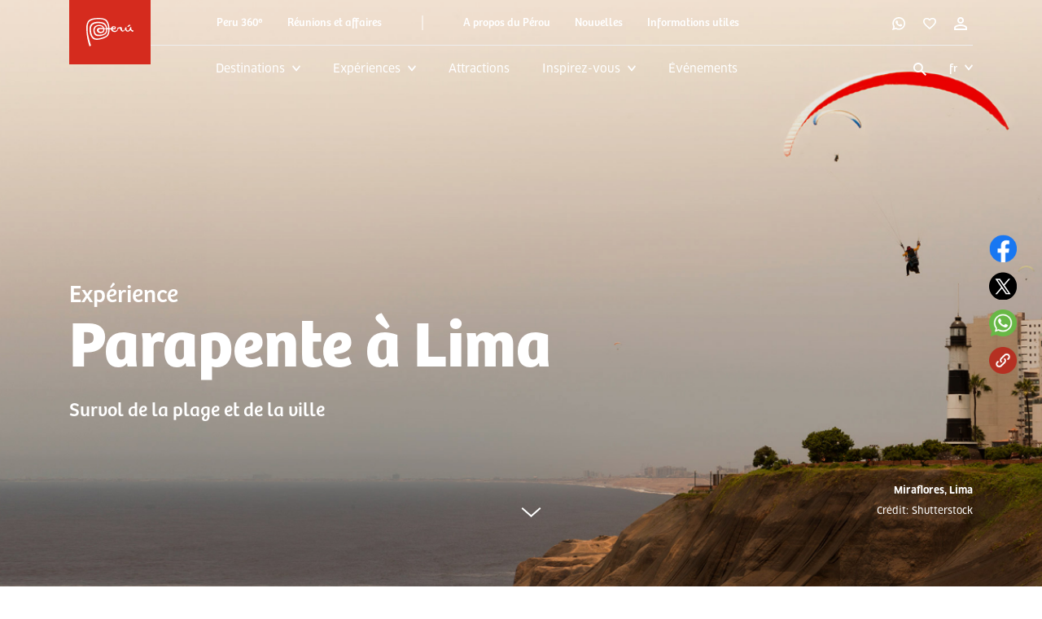

--- FILE ---
content_type: text/html; charset=utf-8
request_url: https://www.peru.travel/fr/experiences/parapente-a-lima
body_size: 1897
content:

<!DOCTYPE html>
<html lang="es-ES">
<head>
    <meta charset="utf-8" />
    <meta http-equiv="X-UA-Compatible" content="IE=edge">
    <meta name="viewport" content="width=device-width, initial-scale=1.0, user-scalable=no, minimum-scale=1.0, maximum-scale=1.0">
    <meta name="fragment" content="!">


    <link rel="canonical" href="https://www.peru.travel/fr/experiences/parapente-a-lima" />

        <link rel="alternate" hreflang="x-default" href="https://www.peru.travel/fr/experiences/parapente-a-lima">
        <link rel="alternate" hreflang="fr" href="https://www.peru.travel/fr/experiences/parapente-a-lima">

    <link rel="preload" href="/fonts/BreePeru_Bold.otf" as="font" type="font/otf" crossorigin>
    <link rel="preload" href="/fonts/BreePeru_Regular.otf" as="font" type="font/otf" crossorigin>
    <link rel="preload" href="/fonts/FF_Clan_OT_Bold.otf" as="font" type="font/otf" crossorigin>
    <link rel="preload" href="/fonts/FF-Clan-OT-Bold.woff" as="font" type="font/woff" crossorigin>
    <link rel="preload" href="/fonts/FF_Clan_OT_News.otf" as="font" type="font/otf" crossorigin>
    <link rel="preload" href="/fonts/FF-Clan-OT-News.woff" as="font" type="font/woff" crossorigin>

    <link href="/Content/bootstrap.min.css" rel="stylesheet" />
    <link href="/Content/style.min.css" rel="stylesheet" />
    <link href="/Content/red.css" rel="stylesheet" />
    <link href="/Content/weather-icons.min.css" rel="stylesheet" />
    <link href="/Content/owl.carousel.min.css" rel="stylesheet" />
    <link href="/Content/bootstrap-datetimepicker.min.css" rel="stylesheet" />
    <link href="/Content/bootstrap-multiselect.css" rel="stylesheet" />
    <link href="/Content/leaflet.min.css" rel="stylesheet" />
    <link href="/favicon.ico" rel="shortcut icon" type="image/png" />
    <script type="text/javascript" src="//script.crazyegg.com/pages/scripts/0130/3142.js" async="async"></script>
    <script src="https://cdn.jsdelivr.net/npm/clipboard@2.0.6/dist/clipboard.min.js"></script>
    <script src="/default-promperu/src/util/plugin/svg-inject.min.js"></script>

    <script src="https://www.gstatic.com/firebasejs/7.3.0/firebase-app.js"></script>

    <script src="https://www.gstatic.com/firebasejs/7.3.0/firebase-auth.js"></script>

    <script>
        (function (w, d, s, l, i) {
            w[l] = w[l] || []; w[l].push({
                'gtm.start':
                    new Date().getTime(), event: 'gtm.js'
            }); var f = d.getElementsByTagName(s)[0],
                j = d.createElement(s), dl = l != 'dataLayer' ? '&l=' + l : ''; j.async = true; j.src =
                    'https://www.googletagmanager.com/gtm.js?id=' + i + dl; f.parentNode.insertBefore(j, f);
        })(window, document, 'script', 'dataLayer', 'GTM-KPP2LGK');
    </script>

    <script>
        (function (w, d, s, l, i) {
            w[l] = w[l] || []; w[l].push({
                'gtm.start':
                    new Date().getTime(), event: 'gtm.js'
            }); var f = d.getElementsByTagName(s)[0],
                j = d.createElement(s), dl = l != 'dataLayer' ? '&l=' + l : ''; j.async = true; j.src =
                    'https://www.googletagmanager.com/gtm.js?id=' + i + dl; f.parentNode.insertBefore(j, f);
        })(window, document, 'script', 'dataLayer', 'GTM-T4WL9TP');
    </script>

    <script>
        if (window.location.pathname.split("/")[1] == "en") {
            !function (f, b, e, v, n, t, s) {
                if (f.fbq) return; n = f.fbq = function () {
                    n.callMethod ?
                        n.callMethod.apply(n, arguments) : n.queue.push(arguments)
                };
                if (!f._fbq) f._fbq = n; n.push = n; n.loaded = !0; n.version = '2.0';
                n.queue = []; t = b.createElement(e); t.async = !0;
                t.src = v; s = b.getElementsByTagName(e)[0];
                s.parentNode.insertBefore(t, s)
            }(window, document, 'script',
                'https://connect.facebook.net/en_US/fbevents.js');
            fbq('init', '2411784882270432');
            fbq('track', 'PageView');
        }
        if (window.location.pathname.split("/")[1] == "pt") {
            !function (f, b, e, v, n, t, s) {
                if (f.fbq) return; n = f.fbq = function () {
                    n.callMethod ?
                        n.callMethod.apply(n, arguments) : n.queue.push(arguments)
                };
                if (!f._fbq) f._fbq = n; n.push = n; n.loaded = !0; n.version = '2.0';
                n.queue = []; t = b.createElement(e); t.async = !0;
                t.src = v; s = b.getElementsByTagName(e)[0];
                s.parentNode.insertBefore(t, s)
            }(window, document, 'script',
                'https://connect.facebook.net/en_US/fbevents.js');
            fbq('init', '424893745683459');
            fbq('track', 'PageView');
        }
        if (window.location.pathname.split("/")[1] == "jp") {
            var link = document.createElement('link');
            link.rel = "stylesheet";
            link.type = "text/css";
            link.href = "/Content/lang_JP.min.css";
            document.head.appendChild(link);
        } else {

            var link = document.createElement('link');
            link.rel = "stylesheet";
            link.type = "text/css";
            link.href = "/Content/lang.min.css";
            document.head.appendChild(link);
        }
    </script>



    <script>
        window.__WU_USER = 'perutravel.user';
        window.__WU_PASS = 'P@ssd00rd_2020';
    </script>
</head>
<body>

    <noscript>
        <iframe src="https://www.googletagmanager.com/ns.html?id=GTM-KPP2LGK"
                height="0" width="0" style="display:none;visibility:hidden"></iframe>
        <iframe src="https://www.googletagmanager.com/ns.html?id=GTM-T4WL9TP"
                height="0" width="0" style="display:none;visibility:hidden"></iframe>
    </noscript>

    <script defer src="/default-promperu/src/util/plugin/leaflet.min.js"></script>
    <script defer src="/default-promperu/src/util/plugin/leaflet-curve.min.js"></script>
    <script defer src="/default-promperu/src/util/plugin/leaflet-routing.min.js"></script>

    
 


<div id="app"></div>
 

    <script defer src="/Scripts/vendor_all.js"></script>

    <script defer src="/default-promperu/dist/js/promperu.js"></script>
    <script defer src="/default-promperu/src/util/plugin/bootstrap-multiselect.min.js"></script>
    <script>window.prerenderReady = false;</script>


<script defer src="https://static.cloudflareinsights.com/beacon.min.js/vcd15cbe7772f49c399c6a5babf22c1241717689176015" integrity="sha512-ZpsOmlRQV6y907TI0dKBHq9Md29nnaEIPlkf84rnaERnq6zvWvPUqr2ft8M1aS28oN72PdrCzSjY4U6VaAw1EQ==" data-cf-beacon='{"version":"2024.11.0","token":"08449a09df1b4b678c383bbb0e0cdae4","r":1,"server_timing":{"name":{"cfCacheStatus":true,"cfEdge":true,"cfExtPri":true,"cfL4":true,"cfOrigin":true,"cfSpeedBrain":true},"location_startswith":null}}' crossorigin="anonymous"></script>
</body>
</html>

--- FILE ---
content_type: text/html; charset=utf-8
request_url: https://www.google.com/recaptcha/api2/anchor?ar=1&k=6LdY58wUAAAAAA1nc4mypu0UOmI7QNFdIkzssev-&co=aHR0cHM6Ly93d3cucGVydS50cmF2ZWw6NDQz&hl=fr&type=image&v=PoyoqOPhxBO7pBk68S4YbpHZ&theme=light&size=normal&badge=bottomright&anchor-ms=20000&execute-ms=30000&cb=s7k5e4co7q2m
body_size: 49668
content:
<!DOCTYPE HTML><html dir="ltr" lang="fr"><head><meta http-equiv="Content-Type" content="text/html; charset=UTF-8">
<meta http-equiv="X-UA-Compatible" content="IE=edge">
<title>reCAPTCHA</title>
<style type="text/css">
/* cyrillic-ext */
@font-face {
  font-family: 'Roboto';
  font-style: normal;
  font-weight: 400;
  font-stretch: 100%;
  src: url(//fonts.gstatic.com/s/roboto/v48/KFO7CnqEu92Fr1ME7kSn66aGLdTylUAMa3GUBHMdazTgWw.woff2) format('woff2');
  unicode-range: U+0460-052F, U+1C80-1C8A, U+20B4, U+2DE0-2DFF, U+A640-A69F, U+FE2E-FE2F;
}
/* cyrillic */
@font-face {
  font-family: 'Roboto';
  font-style: normal;
  font-weight: 400;
  font-stretch: 100%;
  src: url(//fonts.gstatic.com/s/roboto/v48/KFO7CnqEu92Fr1ME7kSn66aGLdTylUAMa3iUBHMdazTgWw.woff2) format('woff2');
  unicode-range: U+0301, U+0400-045F, U+0490-0491, U+04B0-04B1, U+2116;
}
/* greek-ext */
@font-face {
  font-family: 'Roboto';
  font-style: normal;
  font-weight: 400;
  font-stretch: 100%;
  src: url(//fonts.gstatic.com/s/roboto/v48/KFO7CnqEu92Fr1ME7kSn66aGLdTylUAMa3CUBHMdazTgWw.woff2) format('woff2');
  unicode-range: U+1F00-1FFF;
}
/* greek */
@font-face {
  font-family: 'Roboto';
  font-style: normal;
  font-weight: 400;
  font-stretch: 100%;
  src: url(//fonts.gstatic.com/s/roboto/v48/KFO7CnqEu92Fr1ME7kSn66aGLdTylUAMa3-UBHMdazTgWw.woff2) format('woff2');
  unicode-range: U+0370-0377, U+037A-037F, U+0384-038A, U+038C, U+038E-03A1, U+03A3-03FF;
}
/* math */
@font-face {
  font-family: 'Roboto';
  font-style: normal;
  font-weight: 400;
  font-stretch: 100%;
  src: url(//fonts.gstatic.com/s/roboto/v48/KFO7CnqEu92Fr1ME7kSn66aGLdTylUAMawCUBHMdazTgWw.woff2) format('woff2');
  unicode-range: U+0302-0303, U+0305, U+0307-0308, U+0310, U+0312, U+0315, U+031A, U+0326-0327, U+032C, U+032F-0330, U+0332-0333, U+0338, U+033A, U+0346, U+034D, U+0391-03A1, U+03A3-03A9, U+03B1-03C9, U+03D1, U+03D5-03D6, U+03F0-03F1, U+03F4-03F5, U+2016-2017, U+2034-2038, U+203C, U+2040, U+2043, U+2047, U+2050, U+2057, U+205F, U+2070-2071, U+2074-208E, U+2090-209C, U+20D0-20DC, U+20E1, U+20E5-20EF, U+2100-2112, U+2114-2115, U+2117-2121, U+2123-214F, U+2190, U+2192, U+2194-21AE, U+21B0-21E5, U+21F1-21F2, U+21F4-2211, U+2213-2214, U+2216-22FF, U+2308-230B, U+2310, U+2319, U+231C-2321, U+2336-237A, U+237C, U+2395, U+239B-23B7, U+23D0, U+23DC-23E1, U+2474-2475, U+25AF, U+25B3, U+25B7, U+25BD, U+25C1, U+25CA, U+25CC, U+25FB, U+266D-266F, U+27C0-27FF, U+2900-2AFF, U+2B0E-2B11, U+2B30-2B4C, U+2BFE, U+3030, U+FF5B, U+FF5D, U+1D400-1D7FF, U+1EE00-1EEFF;
}
/* symbols */
@font-face {
  font-family: 'Roboto';
  font-style: normal;
  font-weight: 400;
  font-stretch: 100%;
  src: url(//fonts.gstatic.com/s/roboto/v48/KFO7CnqEu92Fr1ME7kSn66aGLdTylUAMaxKUBHMdazTgWw.woff2) format('woff2');
  unicode-range: U+0001-000C, U+000E-001F, U+007F-009F, U+20DD-20E0, U+20E2-20E4, U+2150-218F, U+2190, U+2192, U+2194-2199, U+21AF, U+21E6-21F0, U+21F3, U+2218-2219, U+2299, U+22C4-22C6, U+2300-243F, U+2440-244A, U+2460-24FF, U+25A0-27BF, U+2800-28FF, U+2921-2922, U+2981, U+29BF, U+29EB, U+2B00-2BFF, U+4DC0-4DFF, U+FFF9-FFFB, U+10140-1018E, U+10190-1019C, U+101A0, U+101D0-101FD, U+102E0-102FB, U+10E60-10E7E, U+1D2C0-1D2D3, U+1D2E0-1D37F, U+1F000-1F0FF, U+1F100-1F1AD, U+1F1E6-1F1FF, U+1F30D-1F30F, U+1F315, U+1F31C, U+1F31E, U+1F320-1F32C, U+1F336, U+1F378, U+1F37D, U+1F382, U+1F393-1F39F, U+1F3A7-1F3A8, U+1F3AC-1F3AF, U+1F3C2, U+1F3C4-1F3C6, U+1F3CA-1F3CE, U+1F3D4-1F3E0, U+1F3ED, U+1F3F1-1F3F3, U+1F3F5-1F3F7, U+1F408, U+1F415, U+1F41F, U+1F426, U+1F43F, U+1F441-1F442, U+1F444, U+1F446-1F449, U+1F44C-1F44E, U+1F453, U+1F46A, U+1F47D, U+1F4A3, U+1F4B0, U+1F4B3, U+1F4B9, U+1F4BB, U+1F4BF, U+1F4C8-1F4CB, U+1F4D6, U+1F4DA, U+1F4DF, U+1F4E3-1F4E6, U+1F4EA-1F4ED, U+1F4F7, U+1F4F9-1F4FB, U+1F4FD-1F4FE, U+1F503, U+1F507-1F50B, U+1F50D, U+1F512-1F513, U+1F53E-1F54A, U+1F54F-1F5FA, U+1F610, U+1F650-1F67F, U+1F687, U+1F68D, U+1F691, U+1F694, U+1F698, U+1F6AD, U+1F6B2, U+1F6B9-1F6BA, U+1F6BC, U+1F6C6-1F6CF, U+1F6D3-1F6D7, U+1F6E0-1F6EA, U+1F6F0-1F6F3, U+1F6F7-1F6FC, U+1F700-1F7FF, U+1F800-1F80B, U+1F810-1F847, U+1F850-1F859, U+1F860-1F887, U+1F890-1F8AD, U+1F8B0-1F8BB, U+1F8C0-1F8C1, U+1F900-1F90B, U+1F93B, U+1F946, U+1F984, U+1F996, U+1F9E9, U+1FA00-1FA6F, U+1FA70-1FA7C, U+1FA80-1FA89, U+1FA8F-1FAC6, U+1FACE-1FADC, U+1FADF-1FAE9, U+1FAF0-1FAF8, U+1FB00-1FBFF;
}
/* vietnamese */
@font-face {
  font-family: 'Roboto';
  font-style: normal;
  font-weight: 400;
  font-stretch: 100%;
  src: url(//fonts.gstatic.com/s/roboto/v48/KFO7CnqEu92Fr1ME7kSn66aGLdTylUAMa3OUBHMdazTgWw.woff2) format('woff2');
  unicode-range: U+0102-0103, U+0110-0111, U+0128-0129, U+0168-0169, U+01A0-01A1, U+01AF-01B0, U+0300-0301, U+0303-0304, U+0308-0309, U+0323, U+0329, U+1EA0-1EF9, U+20AB;
}
/* latin-ext */
@font-face {
  font-family: 'Roboto';
  font-style: normal;
  font-weight: 400;
  font-stretch: 100%;
  src: url(//fonts.gstatic.com/s/roboto/v48/KFO7CnqEu92Fr1ME7kSn66aGLdTylUAMa3KUBHMdazTgWw.woff2) format('woff2');
  unicode-range: U+0100-02BA, U+02BD-02C5, U+02C7-02CC, U+02CE-02D7, U+02DD-02FF, U+0304, U+0308, U+0329, U+1D00-1DBF, U+1E00-1E9F, U+1EF2-1EFF, U+2020, U+20A0-20AB, U+20AD-20C0, U+2113, U+2C60-2C7F, U+A720-A7FF;
}
/* latin */
@font-face {
  font-family: 'Roboto';
  font-style: normal;
  font-weight: 400;
  font-stretch: 100%;
  src: url(//fonts.gstatic.com/s/roboto/v48/KFO7CnqEu92Fr1ME7kSn66aGLdTylUAMa3yUBHMdazQ.woff2) format('woff2');
  unicode-range: U+0000-00FF, U+0131, U+0152-0153, U+02BB-02BC, U+02C6, U+02DA, U+02DC, U+0304, U+0308, U+0329, U+2000-206F, U+20AC, U+2122, U+2191, U+2193, U+2212, U+2215, U+FEFF, U+FFFD;
}
/* cyrillic-ext */
@font-face {
  font-family: 'Roboto';
  font-style: normal;
  font-weight: 500;
  font-stretch: 100%;
  src: url(//fonts.gstatic.com/s/roboto/v48/KFO7CnqEu92Fr1ME7kSn66aGLdTylUAMa3GUBHMdazTgWw.woff2) format('woff2');
  unicode-range: U+0460-052F, U+1C80-1C8A, U+20B4, U+2DE0-2DFF, U+A640-A69F, U+FE2E-FE2F;
}
/* cyrillic */
@font-face {
  font-family: 'Roboto';
  font-style: normal;
  font-weight: 500;
  font-stretch: 100%;
  src: url(//fonts.gstatic.com/s/roboto/v48/KFO7CnqEu92Fr1ME7kSn66aGLdTylUAMa3iUBHMdazTgWw.woff2) format('woff2');
  unicode-range: U+0301, U+0400-045F, U+0490-0491, U+04B0-04B1, U+2116;
}
/* greek-ext */
@font-face {
  font-family: 'Roboto';
  font-style: normal;
  font-weight: 500;
  font-stretch: 100%;
  src: url(//fonts.gstatic.com/s/roboto/v48/KFO7CnqEu92Fr1ME7kSn66aGLdTylUAMa3CUBHMdazTgWw.woff2) format('woff2');
  unicode-range: U+1F00-1FFF;
}
/* greek */
@font-face {
  font-family: 'Roboto';
  font-style: normal;
  font-weight: 500;
  font-stretch: 100%;
  src: url(//fonts.gstatic.com/s/roboto/v48/KFO7CnqEu92Fr1ME7kSn66aGLdTylUAMa3-UBHMdazTgWw.woff2) format('woff2');
  unicode-range: U+0370-0377, U+037A-037F, U+0384-038A, U+038C, U+038E-03A1, U+03A3-03FF;
}
/* math */
@font-face {
  font-family: 'Roboto';
  font-style: normal;
  font-weight: 500;
  font-stretch: 100%;
  src: url(//fonts.gstatic.com/s/roboto/v48/KFO7CnqEu92Fr1ME7kSn66aGLdTylUAMawCUBHMdazTgWw.woff2) format('woff2');
  unicode-range: U+0302-0303, U+0305, U+0307-0308, U+0310, U+0312, U+0315, U+031A, U+0326-0327, U+032C, U+032F-0330, U+0332-0333, U+0338, U+033A, U+0346, U+034D, U+0391-03A1, U+03A3-03A9, U+03B1-03C9, U+03D1, U+03D5-03D6, U+03F0-03F1, U+03F4-03F5, U+2016-2017, U+2034-2038, U+203C, U+2040, U+2043, U+2047, U+2050, U+2057, U+205F, U+2070-2071, U+2074-208E, U+2090-209C, U+20D0-20DC, U+20E1, U+20E5-20EF, U+2100-2112, U+2114-2115, U+2117-2121, U+2123-214F, U+2190, U+2192, U+2194-21AE, U+21B0-21E5, U+21F1-21F2, U+21F4-2211, U+2213-2214, U+2216-22FF, U+2308-230B, U+2310, U+2319, U+231C-2321, U+2336-237A, U+237C, U+2395, U+239B-23B7, U+23D0, U+23DC-23E1, U+2474-2475, U+25AF, U+25B3, U+25B7, U+25BD, U+25C1, U+25CA, U+25CC, U+25FB, U+266D-266F, U+27C0-27FF, U+2900-2AFF, U+2B0E-2B11, U+2B30-2B4C, U+2BFE, U+3030, U+FF5B, U+FF5D, U+1D400-1D7FF, U+1EE00-1EEFF;
}
/* symbols */
@font-face {
  font-family: 'Roboto';
  font-style: normal;
  font-weight: 500;
  font-stretch: 100%;
  src: url(//fonts.gstatic.com/s/roboto/v48/KFO7CnqEu92Fr1ME7kSn66aGLdTylUAMaxKUBHMdazTgWw.woff2) format('woff2');
  unicode-range: U+0001-000C, U+000E-001F, U+007F-009F, U+20DD-20E0, U+20E2-20E4, U+2150-218F, U+2190, U+2192, U+2194-2199, U+21AF, U+21E6-21F0, U+21F3, U+2218-2219, U+2299, U+22C4-22C6, U+2300-243F, U+2440-244A, U+2460-24FF, U+25A0-27BF, U+2800-28FF, U+2921-2922, U+2981, U+29BF, U+29EB, U+2B00-2BFF, U+4DC0-4DFF, U+FFF9-FFFB, U+10140-1018E, U+10190-1019C, U+101A0, U+101D0-101FD, U+102E0-102FB, U+10E60-10E7E, U+1D2C0-1D2D3, U+1D2E0-1D37F, U+1F000-1F0FF, U+1F100-1F1AD, U+1F1E6-1F1FF, U+1F30D-1F30F, U+1F315, U+1F31C, U+1F31E, U+1F320-1F32C, U+1F336, U+1F378, U+1F37D, U+1F382, U+1F393-1F39F, U+1F3A7-1F3A8, U+1F3AC-1F3AF, U+1F3C2, U+1F3C4-1F3C6, U+1F3CA-1F3CE, U+1F3D4-1F3E0, U+1F3ED, U+1F3F1-1F3F3, U+1F3F5-1F3F7, U+1F408, U+1F415, U+1F41F, U+1F426, U+1F43F, U+1F441-1F442, U+1F444, U+1F446-1F449, U+1F44C-1F44E, U+1F453, U+1F46A, U+1F47D, U+1F4A3, U+1F4B0, U+1F4B3, U+1F4B9, U+1F4BB, U+1F4BF, U+1F4C8-1F4CB, U+1F4D6, U+1F4DA, U+1F4DF, U+1F4E3-1F4E6, U+1F4EA-1F4ED, U+1F4F7, U+1F4F9-1F4FB, U+1F4FD-1F4FE, U+1F503, U+1F507-1F50B, U+1F50D, U+1F512-1F513, U+1F53E-1F54A, U+1F54F-1F5FA, U+1F610, U+1F650-1F67F, U+1F687, U+1F68D, U+1F691, U+1F694, U+1F698, U+1F6AD, U+1F6B2, U+1F6B9-1F6BA, U+1F6BC, U+1F6C6-1F6CF, U+1F6D3-1F6D7, U+1F6E0-1F6EA, U+1F6F0-1F6F3, U+1F6F7-1F6FC, U+1F700-1F7FF, U+1F800-1F80B, U+1F810-1F847, U+1F850-1F859, U+1F860-1F887, U+1F890-1F8AD, U+1F8B0-1F8BB, U+1F8C0-1F8C1, U+1F900-1F90B, U+1F93B, U+1F946, U+1F984, U+1F996, U+1F9E9, U+1FA00-1FA6F, U+1FA70-1FA7C, U+1FA80-1FA89, U+1FA8F-1FAC6, U+1FACE-1FADC, U+1FADF-1FAE9, U+1FAF0-1FAF8, U+1FB00-1FBFF;
}
/* vietnamese */
@font-face {
  font-family: 'Roboto';
  font-style: normal;
  font-weight: 500;
  font-stretch: 100%;
  src: url(//fonts.gstatic.com/s/roboto/v48/KFO7CnqEu92Fr1ME7kSn66aGLdTylUAMa3OUBHMdazTgWw.woff2) format('woff2');
  unicode-range: U+0102-0103, U+0110-0111, U+0128-0129, U+0168-0169, U+01A0-01A1, U+01AF-01B0, U+0300-0301, U+0303-0304, U+0308-0309, U+0323, U+0329, U+1EA0-1EF9, U+20AB;
}
/* latin-ext */
@font-face {
  font-family: 'Roboto';
  font-style: normal;
  font-weight: 500;
  font-stretch: 100%;
  src: url(//fonts.gstatic.com/s/roboto/v48/KFO7CnqEu92Fr1ME7kSn66aGLdTylUAMa3KUBHMdazTgWw.woff2) format('woff2');
  unicode-range: U+0100-02BA, U+02BD-02C5, U+02C7-02CC, U+02CE-02D7, U+02DD-02FF, U+0304, U+0308, U+0329, U+1D00-1DBF, U+1E00-1E9F, U+1EF2-1EFF, U+2020, U+20A0-20AB, U+20AD-20C0, U+2113, U+2C60-2C7F, U+A720-A7FF;
}
/* latin */
@font-face {
  font-family: 'Roboto';
  font-style: normal;
  font-weight: 500;
  font-stretch: 100%;
  src: url(//fonts.gstatic.com/s/roboto/v48/KFO7CnqEu92Fr1ME7kSn66aGLdTylUAMa3yUBHMdazQ.woff2) format('woff2');
  unicode-range: U+0000-00FF, U+0131, U+0152-0153, U+02BB-02BC, U+02C6, U+02DA, U+02DC, U+0304, U+0308, U+0329, U+2000-206F, U+20AC, U+2122, U+2191, U+2193, U+2212, U+2215, U+FEFF, U+FFFD;
}
/* cyrillic-ext */
@font-face {
  font-family: 'Roboto';
  font-style: normal;
  font-weight: 900;
  font-stretch: 100%;
  src: url(//fonts.gstatic.com/s/roboto/v48/KFO7CnqEu92Fr1ME7kSn66aGLdTylUAMa3GUBHMdazTgWw.woff2) format('woff2');
  unicode-range: U+0460-052F, U+1C80-1C8A, U+20B4, U+2DE0-2DFF, U+A640-A69F, U+FE2E-FE2F;
}
/* cyrillic */
@font-face {
  font-family: 'Roboto';
  font-style: normal;
  font-weight: 900;
  font-stretch: 100%;
  src: url(//fonts.gstatic.com/s/roboto/v48/KFO7CnqEu92Fr1ME7kSn66aGLdTylUAMa3iUBHMdazTgWw.woff2) format('woff2');
  unicode-range: U+0301, U+0400-045F, U+0490-0491, U+04B0-04B1, U+2116;
}
/* greek-ext */
@font-face {
  font-family: 'Roboto';
  font-style: normal;
  font-weight: 900;
  font-stretch: 100%;
  src: url(//fonts.gstatic.com/s/roboto/v48/KFO7CnqEu92Fr1ME7kSn66aGLdTylUAMa3CUBHMdazTgWw.woff2) format('woff2');
  unicode-range: U+1F00-1FFF;
}
/* greek */
@font-face {
  font-family: 'Roboto';
  font-style: normal;
  font-weight: 900;
  font-stretch: 100%;
  src: url(//fonts.gstatic.com/s/roboto/v48/KFO7CnqEu92Fr1ME7kSn66aGLdTylUAMa3-UBHMdazTgWw.woff2) format('woff2');
  unicode-range: U+0370-0377, U+037A-037F, U+0384-038A, U+038C, U+038E-03A1, U+03A3-03FF;
}
/* math */
@font-face {
  font-family: 'Roboto';
  font-style: normal;
  font-weight: 900;
  font-stretch: 100%;
  src: url(//fonts.gstatic.com/s/roboto/v48/KFO7CnqEu92Fr1ME7kSn66aGLdTylUAMawCUBHMdazTgWw.woff2) format('woff2');
  unicode-range: U+0302-0303, U+0305, U+0307-0308, U+0310, U+0312, U+0315, U+031A, U+0326-0327, U+032C, U+032F-0330, U+0332-0333, U+0338, U+033A, U+0346, U+034D, U+0391-03A1, U+03A3-03A9, U+03B1-03C9, U+03D1, U+03D5-03D6, U+03F0-03F1, U+03F4-03F5, U+2016-2017, U+2034-2038, U+203C, U+2040, U+2043, U+2047, U+2050, U+2057, U+205F, U+2070-2071, U+2074-208E, U+2090-209C, U+20D0-20DC, U+20E1, U+20E5-20EF, U+2100-2112, U+2114-2115, U+2117-2121, U+2123-214F, U+2190, U+2192, U+2194-21AE, U+21B0-21E5, U+21F1-21F2, U+21F4-2211, U+2213-2214, U+2216-22FF, U+2308-230B, U+2310, U+2319, U+231C-2321, U+2336-237A, U+237C, U+2395, U+239B-23B7, U+23D0, U+23DC-23E1, U+2474-2475, U+25AF, U+25B3, U+25B7, U+25BD, U+25C1, U+25CA, U+25CC, U+25FB, U+266D-266F, U+27C0-27FF, U+2900-2AFF, U+2B0E-2B11, U+2B30-2B4C, U+2BFE, U+3030, U+FF5B, U+FF5D, U+1D400-1D7FF, U+1EE00-1EEFF;
}
/* symbols */
@font-face {
  font-family: 'Roboto';
  font-style: normal;
  font-weight: 900;
  font-stretch: 100%;
  src: url(//fonts.gstatic.com/s/roboto/v48/KFO7CnqEu92Fr1ME7kSn66aGLdTylUAMaxKUBHMdazTgWw.woff2) format('woff2');
  unicode-range: U+0001-000C, U+000E-001F, U+007F-009F, U+20DD-20E0, U+20E2-20E4, U+2150-218F, U+2190, U+2192, U+2194-2199, U+21AF, U+21E6-21F0, U+21F3, U+2218-2219, U+2299, U+22C4-22C6, U+2300-243F, U+2440-244A, U+2460-24FF, U+25A0-27BF, U+2800-28FF, U+2921-2922, U+2981, U+29BF, U+29EB, U+2B00-2BFF, U+4DC0-4DFF, U+FFF9-FFFB, U+10140-1018E, U+10190-1019C, U+101A0, U+101D0-101FD, U+102E0-102FB, U+10E60-10E7E, U+1D2C0-1D2D3, U+1D2E0-1D37F, U+1F000-1F0FF, U+1F100-1F1AD, U+1F1E6-1F1FF, U+1F30D-1F30F, U+1F315, U+1F31C, U+1F31E, U+1F320-1F32C, U+1F336, U+1F378, U+1F37D, U+1F382, U+1F393-1F39F, U+1F3A7-1F3A8, U+1F3AC-1F3AF, U+1F3C2, U+1F3C4-1F3C6, U+1F3CA-1F3CE, U+1F3D4-1F3E0, U+1F3ED, U+1F3F1-1F3F3, U+1F3F5-1F3F7, U+1F408, U+1F415, U+1F41F, U+1F426, U+1F43F, U+1F441-1F442, U+1F444, U+1F446-1F449, U+1F44C-1F44E, U+1F453, U+1F46A, U+1F47D, U+1F4A3, U+1F4B0, U+1F4B3, U+1F4B9, U+1F4BB, U+1F4BF, U+1F4C8-1F4CB, U+1F4D6, U+1F4DA, U+1F4DF, U+1F4E3-1F4E6, U+1F4EA-1F4ED, U+1F4F7, U+1F4F9-1F4FB, U+1F4FD-1F4FE, U+1F503, U+1F507-1F50B, U+1F50D, U+1F512-1F513, U+1F53E-1F54A, U+1F54F-1F5FA, U+1F610, U+1F650-1F67F, U+1F687, U+1F68D, U+1F691, U+1F694, U+1F698, U+1F6AD, U+1F6B2, U+1F6B9-1F6BA, U+1F6BC, U+1F6C6-1F6CF, U+1F6D3-1F6D7, U+1F6E0-1F6EA, U+1F6F0-1F6F3, U+1F6F7-1F6FC, U+1F700-1F7FF, U+1F800-1F80B, U+1F810-1F847, U+1F850-1F859, U+1F860-1F887, U+1F890-1F8AD, U+1F8B0-1F8BB, U+1F8C0-1F8C1, U+1F900-1F90B, U+1F93B, U+1F946, U+1F984, U+1F996, U+1F9E9, U+1FA00-1FA6F, U+1FA70-1FA7C, U+1FA80-1FA89, U+1FA8F-1FAC6, U+1FACE-1FADC, U+1FADF-1FAE9, U+1FAF0-1FAF8, U+1FB00-1FBFF;
}
/* vietnamese */
@font-face {
  font-family: 'Roboto';
  font-style: normal;
  font-weight: 900;
  font-stretch: 100%;
  src: url(//fonts.gstatic.com/s/roboto/v48/KFO7CnqEu92Fr1ME7kSn66aGLdTylUAMa3OUBHMdazTgWw.woff2) format('woff2');
  unicode-range: U+0102-0103, U+0110-0111, U+0128-0129, U+0168-0169, U+01A0-01A1, U+01AF-01B0, U+0300-0301, U+0303-0304, U+0308-0309, U+0323, U+0329, U+1EA0-1EF9, U+20AB;
}
/* latin-ext */
@font-face {
  font-family: 'Roboto';
  font-style: normal;
  font-weight: 900;
  font-stretch: 100%;
  src: url(//fonts.gstatic.com/s/roboto/v48/KFO7CnqEu92Fr1ME7kSn66aGLdTylUAMa3KUBHMdazTgWw.woff2) format('woff2');
  unicode-range: U+0100-02BA, U+02BD-02C5, U+02C7-02CC, U+02CE-02D7, U+02DD-02FF, U+0304, U+0308, U+0329, U+1D00-1DBF, U+1E00-1E9F, U+1EF2-1EFF, U+2020, U+20A0-20AB, U+20AD-20C0, U+2113, U+2C60-2C7F, U+A720-A7FF;
}
/* latin */
@font-face {
  font-family: 'Roboto';
  font-style: normal;
  font-weight: 900;
  font-stretch: 100%;
  src: url(//fonts.gstatic.com/s/roboto/v48/KFO7CnqEu92Fr1ME7kSn66aGLdTylUAMa3yUBHMdazQ.woff2) format('woff2');
  unicode-range: U+0000-00FF, U+0131, U+0152-0153, U+02BB-02BC, U+02C6, U+02DA, U+02DC, U+0304, U+0308, U+0329, U+2000-206F, U+20AC, U+2122, U+2191, U+2193, U+2212, U+2215, U+FEFF, U+FFFD;
}

</style>
<link rel="stylesheet" type="text/css" href="https://www.gstatic.com/recaptcha/releases/PoyoqOPhxBO7pBk68S4YbpHZ/styles__ltr.css">
<script nonce="7UlrAwwX349T2tXQ8zsKgA" type="text/javascript">window['__recaptcha_api'] = 'https://www.google.com/recaptcha/api2/';</script>
<script type="text/javascript" src="https://www.gstatic.com/recaptcha/releases/PoyoqOPhxBO7pBk68S4YbpHZ/recaptcha__fr.js" nonce="7UlrAwwX349T2tXQ8zsKgA">
      
    </script></head>
<body><div id="rc-anchor-alert" class="rc-anchor-alert"></div>
<input type="hidden" id="recaptcha-token" value="[base64]">
<script type="text/javascript" nonce="7UlrAwwX349T2tXQ8zsKgA">
      recaptcha.anchor.Main.init("[\x22ainput\x22,[\x22bgdata\x22,\x22\x22,\[base64]/[base64]/[base64]/[base64]/[base64]/[base64]/KGcoTywyNTMsTy5PKSxVRyhPLEMpKTpnKE8sMjUzLEMpLE8pKSxsKSksTykpfSxieT1mdW5jdGlvbihDLE8sdSxsKXtmb3IobD0odT1SKEMpLDApO08+MDtPLS0pbD1sPDw4fFooQyk7ZyhDLHUsbCl9LFVHPWZ1bmN0aW9uKEMsTyl7Qy5pLmxlbmd0aD4xMDQ/[base64]/[base64]/[base64]/[base64]/[base64]/[base64]/[base64]\\u003d\x22,\[base64]\x22,\x22bsKSw6bCtAVJFVHDszgswqAvw7TDq8OjVCRhwrzCumNxw6jCiMOwD8OlU8K/RAouw7bDry7CtnPClztVc8Kfw79zUwQ9wrp4S3XChSc/L8KqwobCmjNMw6fCtT7CoMOtwp7DmRLDl8KCZcKuw5/ClTDDqcO+wrnComfClQpCwrUVwrIoG3/ClsOgw4bDkMOFUcO5NAfCg8OzTRE/w78qaxXDtCvCtHQ2OMOPZX/DhnTDrcKvwrnCsMKvUkIVwrTDlMKIwqpKw4UZw5zDuTPCksKJw6VCw6FIw6JPwrJbNMKQPWHDoMOZwobDk8OdH8Kpw5XCsEomWsOlVlvDiW9Dc8KvJcOCw5JyAFd/[base64]/w6ZQw4LCgcKLwoUbW8KqecKKM8KUTcO0JwHDnBhnw5IXwr7DqgpHwq3Ck8KNwqrDrDUiC8Oiw7k0Ul0Jw7s0w7l2D8KNc8Kow7nDkB0XbcKuEUDCpxwPw41YfW3Cm8KCw60zwonCkMKnH3knwrZGVzVFwqt8E8OswoNJWsKJwpHCi2xQwoHDjsOWw4clWSNPI8Onejd/[base64]/CtAIFwrPDosOZw4zDnSvDgTR/CDtTZsKuwq85PsOtw71Fwrx5bsKbwrHDqcKsw44Vw6LCux5vIg/CscOGw6x/[base64]/Dh3dnPsOTw43CmgZywpZaImIKwq4qGljDhiwRwqonIn5Wwq/CvgMQwphLN8KBKyTDn1bCt8Oow5XDqsKsTsK1wrAQwobCn8KKwrZOKMKuwojCsMKhLcKGZTHDu8OgOivDh2NwN8KowrfCucOvTcKXTsKlw4zCtXfDlyLDngTCiyvCtcOiHzcjw6Bqw4HDjMKYeivDoDvClQoGw5/CmMKoY8KHwpcSw5dswozCoMOkTMOUDnTCq8Ksw6bDrzfDtkfDn8KUw79WHMOMFls0S8K3CsKTSsKTH2A+MMKdwrIES3DCoMKWQMOAwo08woBOLUNLw7dzwqLChMKVWcKzwrIuw6/Do8KlwofDuEcneMK2wrLCu2jDrMOZw7U6wqlRwpLCuMO7w7zCiQZgw4o6wqEKw5vDvCrDqUpycFNjO8Kiwo8uQ8OAw5zDnF/Dn8KZw6hSeMOBSV/CksKEORQcYBoywo5awoBBRh/DpcOoahDCqcKucQUDwrFHVsOWwr/DlHvCtw7CuHbCsMKmw5vDvsOuZMK5E0HDtXwRw6ddacKgw6s9wrJQDsOGQ0HDkcKZQ8Oaw5/DmsKtAHJDEsOiwpnDiFIvwpDCo0vDmsKuBsOlTFHDixrDuynCj8OiK0/DkQ80wohEAkFPCMObw71/BMKnw7HCtlzCsn3DlcKBw67DtilRw5HDuEZTZsOYw7bDhmrChwVfw6bClVMHwqTCh8KOQcOOacKMw43CnANxMwLCu35TwoQ0dy3Cjk0jwq3CicO/[base64]/aMKfwpEYw45CTTUrX2wdw77DtW3Dp0h6wq3CgsOYYgcHEzXDkcK+NTRXb8KWPz3ChMKjFygcwpBRwp/[base64]/CksKxNsOOwqvCjcOEFBdTPiLDhcOrw482Zx/[base64]/DjkfCncOIw6XDmnjCkUMdw5hnwrU+KMK3wrrCh3YrwqnDjV3CnMKNJMOgw6QnJ8KHTGxJCMKnwqBAworDgw3DusO8w4DDqcK/wpcew7/Csn3DnMKRKcKjw6fCjcO2wr7DsU/CnFhoVWXCqTEPw6AtwqLCvTvDlsKXw6zDjgMGDcK5w5zDrcKAIMKiwrYSwovDm8OSw5bDrMOrwrXDrMOmEBg5YQMaw5dNF8OgMsKydxdQcBNWw7rDucKJwqBbwprCqj8RwrUpwr/CsgPCthJEwqHDlxXCnMKMdywPJjXDosKWLcO1w7cwKcK9w7PCjCvCjcO0JMODJBfDtCU8wrTCgSfCkhgvWcKewrbCrx/[base64]/S8KWFSnCnl/CrBZhw69QDS7Di8KXwp4fwonDqBLDuElyagNFEsOPSi0ewrM+aMKEw5FDw4ByeCxww4oOw4/CmsOOL8KAwrfCnS/[base64]/d8OVUk07NMKHwpHCtBRnP8O+fsKFEcO/[base64]/DtxnDsktmwrRrBAbDlMK/HUN4JUbDssKVwoEtN8Kgw6nCqsOtw6XDnBs2eGLCncKiwr7DhAQfwoPCsMKyw546woDDn8KBwrbDqcKQay10wpLCvl7DpHo6wrjCocKzwo4/IsK1w6J+BsKKwoEsMcK1wr7ChMKKVMO6H8KKw4XDmRnDp8Kjw610fMO/bcOsXsOgw7/DvsOxSMOyMDjDiiIKw4Zzw4TDgMOAPcOXPsOiCcOUEncrWhHCrBvChMKANwZBw68pw7zDik57PgzCsjhlecOaJMOTw7zDjMO0wrvCnCTCj0zDlHFsw6XCkzDCosOcwpPDmwnDl8Ogwpt+w5tpw7kcw4Q8NT/CjCfCpiU9wpvDmBNEP8Kfwohlwrc8V8Kgw6zCisOtHcKzwrbDixXCvxLCpwXDssKWAD0Gwod/[base64]/[base64]/CusOzwosxXX0zaXfCjcOSwozDuBLCjsK1RMK2ADckYcKFwrt8O8O3wo8oY8Oww59vVsOCOMOew5cOBcK1GsOsw7nCqWlow4ooen/CvW/Cj8KAwrvDrnhYJxTCosK9wqIzwpXChcO1w4DDpXjCgRYzG0wDIsOGwqhTQ8OPw5HCrsKmZMKHMcK4wrA/wq/DgEHCp8KHfGwzKCvDt8KLJ8KawqzCucKqVBXCkTXDpEpww47CscOrw5YNw6TDjk3Dj0fChlBUSXQ/EsKwUsODYsOsw7g4wo0YLgDDkEZrw501GQbDhcK8wqIbasKpwqxEPm9Ow4UJw6QfZ8OXSC7DqG8wcsOqVA4VMMKAwpMTw5XDisKGaCjDlyzCgxTCmcOFFxzCosOSw5rDumPCosOJwpjCtTNww4XCmsOaMxtEwpoZw7gdISrDpVB7b8OCw7xAwprDvBtHwqZ3XsO/bsKFwrbClcKfwpTCtVd9wql3wofCi8O6woDDkUDDgMOOOsKAwo7ChiZsC0wMECbCr8KFwqVow4x4woIjPsKlG8KswpLDviTDiDYlw48IJWXCuMOXwoleKGxPD8KzwqsXYsKCZnVGw600wo9ZDTvCmMOlwpvCqsKgGSNfw5rClMObw4/DpwDDjDfCvGHCmcKQw5V0w5pnw6fDhQbCnisywrAtNhPDlsK3Y0DDv8KsbxbCscOSDsOAVBfDq8KDw7HCn1wEI8Oiw4PDvwAsw6ltwqbDlVI4w4c1UBJ3aMK7wphdw54iw5o7EgRWw6IxwrlFS2IRHMOrw7PChEVDw4MdehgOSVTDo8KtwrJLZsOTCcOYL8OGe8K3wq/Cjmt3w5fCmcKTL8Kjw6pRIMKnSjx0MlJuwopMwr1GGMK6MFTDmxwRNsOPw6DDmcOJw4AHG0DDv8OdT2pvN8KhwrbCnsKxw5zChMOsw5vDuMOTw5XDhEspQcOuwospXRIUw77DrFjDvMKdw7nCoMOjbsOkwoLCq8O5wq/[base64]/QTg/woXCjlIOw6XCjFPCuMOPacOLZEPCrMO9wrbDtsKuw7cNw7fCoMOnwpPCkXRFwph3E3TDocKbw6zCjsKQaS8NOS02wq8pbcKvw5YffMOXwqvCssKhwrTDhcKFw6Nlw4jDicOFw6JewpVfwr/[base64]/DmMOAwpYGSwrCmMOqUHQ9wq/CvRAuFcORHhnDq1U/[base64]/[base64]/NcKzC8K+XyXDllVqeg7DnmnCoivDlSwIwpJYIsKJw7ljAcOCT8KRAcOywphvPXfDl8Kkw45aEMObwplkwrXCkxd/w7/DrzlLZ05xNy7Ct8O9w5NFwq/DjsO5w5wkwp7DpG8jw4MXEsKjZcOSbMKkwpLCtMKsEhzDj2E6woQXwoo0wpg4w6V9NMOnw7XChiEKMsOyGG/[base64]/GsOaw45+w44iwr7DncK7wqDCoBLCq8OuwqAxw7nCllnDhFpgaDAAFmfCmcKbwo9fN8KkwoQOwowSwoMFd8KEw6/[base64]/wpQAw5bCryEJCQs2w7rDiUALw5vCocKZHsOiwr5FV8OUU8OGwrgVwqPCvMOAw7DDjQLDpQnDt3rDpgLDhsOcXxPCrMOPw7VtOGHDuAnDnn/DiS/[base64]/DiTDCrcOoeCHCjivDjToFC8OTwpLChMODw6tow6MQw7FjbMO3XMKyWsK5wqkIacKZwoY9GivCuMK/[base64]/CusOvw7UOTsKBecK0wr1KJ8Opw6BRwrnCisK1TsKOw7zCtcKEUSLDoibDq8Kuw73CiMKpZ3dFL8OwdsOiwqpgwqQWCwccOzI2wpzCrlLCncKFcw/[base64]/CiMKKPmMTw4fDicKBwqXDuMOhe8KkwrYhbAs7w6MRwpwNEzNiwr8/[base64]/w55NwpnCiMO6DMOgwo7CnMKpBsOewozDgcKyw6PCqUvDkyI5w6hOK8Ocwp3DhcKJP8Oiw4/[base64]/DpsOOw6vCiSN0wofDvgDCkcKgf8Oyw6jClT1Lw65POcOMw6xkAnvCp2RhQ8O5wpHDqsOww57CqCVew7tgFivDmlLCvFDChsKRPkEfwqPCj8K+w6PDjsKjwrnCt8O3KS7CqsKuw5/DlHpWwqLCrXDCjMOcY8KDw6HCqcKuQWzCrVvDusOhK8K+wqzDuzknw7DDoMOzw6d7XMOUMV3DqcKKRUUow4vChEgbQcOKwpMFU8K4wqR+wq87w7AAwogbfMKNw5/CosKowqfDvMO7CVzCqkTDqErDmz9cwrLCtQMiacKQw4d9S8KcMRk4OmdEKsOWwqjDiMOlw5/Cl8KOCcO+CUdiFMOdRCg2wr/[base64]/DkMKkw4DDgG5dFMKGQFrDtynClMObwp1mYBHCvcKKbh4ADgrDnMOYwrNow4/DqsO4w6vCr8Oqwq3CjwXCoGoWKUJSw57ChcO9NjLDgsOiwoRjwp3DjMOkwo/CisO0w73CvMOnwonCvsKPC8KNYsK0wpLCmXJ5w7LCuHEwYsOKPg0+TcOpw4BVwo9zw4nDusOBFkV7wpM1ZcKKwqpMw5bDsjTCvUfCunE9wobChnN4w4dJanDCsFfDi8OuPMOAWCMWf8KNT8O2KEHDihfCvMKFUgTDtMOLworCiA8tA8OLRcOsw5ItVcKQw5/Duh11w6LCmMOfbzXDg0/Cv8Kdw47CjRnDpnp5ZMKxNiPDiyPCn8O8w6ApWsKsVh0+Z8Klw6bCmC7DmcKqBsOBwrfDsMKAwoA/VzHCoGHDvC4Aw6tAwrHDiMKFw47Cu8Kow5DDuQdtYsKVeU8ZdUXDoF89wqvDvUnCgFzChsOYwoQ0w4YuHsKzVsOjcsKJw5lmZhDDvMKmw6kERMOiez/Ct8KswqjCpMK1XBTClmddTMKdwrrCkWfDv1rCvBfClMObK8OMw51YHMO+eVQCCcOKw7bCqcOYwqZmEVHDlMO2w5XCn0/DiVnDpAYifcOUTcOWwpLClsOWwpnDqgfDqcKdWcKOF0LDncK0wphIeU7DtTLDj8KVSyV4w55Tw41Lw6Ndw7fCpsOoVsO4w4/Dr8OzUCExwooMw4Q2YMO/PHd8wrBWwrLCtcOWeCd/MsOQwqvDtMKawrXCiE16DsO6U8OcRCM5C23DmW5Fw4DCr8Kqw6TCscKmwojDi8KRwqA1wpPDtBcswqEkFBlJYsKQw4jDnwDCoi3ChxRMw6LCpMOqCVjCgCQ7dlTCrlTCuUAlwpxvw53Di8K9w4jDtU/DsMKBw7DCksOaw5lVEMK4KcKlIwNAa3RffsOmw4N6wpohwqYEw5Fsw4p7w6N2w7vCi8OlXCRyw4AxegbDocOERMKUw6nCmcKEE8OdTznDrjfCocKqZyPDg8Kxwp/CisO9P8OEdMO1HsKHQQHDqsKxahIdwoFyH8Osw4otwqrDsMK7NDl9wowFX8KBeMKTTCPDi0jCv8KfIcOWDcOTTMKDEWRQw5J1wqAbw4dzRMOjw4/Dq2vDtMObw7nCgcKcw6HDiMKgw7vCu8Kjw6rDghN+Dnpmd8O7wpcafinDnRTDomjCu8KgH8K6w4F/fMOrIsOcScKMQDZ3J8OwNVVqGyzClQPDkD5xC8OLwrXDrsK0w4YLFFTDoGQmwrLDsELCg0B/wovDtMKiQxHDrUzCgsO8BSnDvnLCq8OJEsOOQsKsw73DhsKHw5EdwqjCtcOfUCzCrxbCr0zCv3RPw7DDtE8NTlwvLcO5acKRw7XDlsKFAMOqwpMfbsOWwrnDhcKEw6/Dv8K6wpXCgG7CgjLClHFgMnTDsDbClCLCicOXFsKeVmIhF3HCusKSEW3DrcOGw53DtMO1JGMFw6TDkArDrcO6w6lGw6Q6TMK7PMK0csKaDi3DgG3CusO0IEh9wrRHwr1Lw4bDgXc1PWwtRsOdw5dvXH/CncKyUsKXCcKxw68cw6XDlCvDmXTClz/Cg8KSI8KfWmxfFm9hY8KMS8OOD8OlZHIDw6DCgEnDi8OuGMKVw47Cs8OBwo5Cc8O/wovCsRnDt8K/wqvCsVZswq9+wqvDvcKnw67DiVPDrz0Owo3Cj8K4w6oqw4LDuR4Qwp7CsS93fMOjb8Ohw6tqwqpbw5DCvsKJBRdNw5ppw5/Cm1bDpgzDo3XDt0EAwppkdMKwAmnDoB5BS3wNGsK6wpzCvk1Jw5nDo8K4wo/[base64]/Cl8OGDcOMd0DCkTELUMKbwrpRw4RFwpLCoMOVwp/CucKmI8KEPSTDocO+w4rCrXtjw6gwbsKiw6txWcO7LHDDn23DoSBYLMOmRDjCtcKjwpHCjDTDsSzDv8KhQ19GwpHDgyrCowbDt2NIEsOXTcOODFPDssKNwq/DpsKsQgzChUgJBMOTScO2wop4w7rChsOfN8KOw5vCnTDCjCnCv0c0esKMfywuw7PCuwxbQcOiwr7Crn/DsyoJwqx3w78MCEjCoGLDjGfDmyPDu3fDjjnClMOQwo0uw6haw73CumJbwoAHwrrCsyHCtsKcw5LDqMOgY8O2wpNwCQJrw6rCqMOYw6cbw7nCnsKxLwjDjg/CtEjCqMKrYcOdwpVJw650w6Nrw6VYwp8Tw7PDusKoUcOlwpLDnsK8VsKbTMK5H8K0CsOlw6jCsXBQw4Y4wpw+wq3Dp1bDgU3CsSTDh2/DmC7CoCQBIB4Xw4fDujHDgcKOCjw+MAbDicKMRzzCrx3DlRHCncKzw6bDsMKdDDnDjB8IwoYQw5hNwoZOwqNHQ8KgFkdGXVrCnsKowrQlw7YuVMOSwqZAw6nCsnrCl8KxV8Kaw6fCh8KXJcKqwo3Do8KLdcO+U8Kiw7XDtcOAwps/w7kUwqTDuXEywqTCgg/DtsKkwrJPwpDCu8OPU3nCucOhCxbDgHTCoMKQHQLClsK8wo7CqwdrwrZ/wqcHA8KqFE5ebjM6w7lWwpXDjS8FZ8OOFMKdVcO0wrvCusOVN1zCh8Oof8KXGcKswowCw6R2w6zCscO1w6tywpPDh8KewoBzwpjDt0LChTIEwrtqwo5Dw6zDnylfXcKfw5zDnMOTaG8lQcKLw4RZw5/Ctng0wqHDh8OgwqDDh8KIwoHCpsOpO8Krwr9mwrUjwrpGw7DCozRIw7XCowrCrFTDlT1sQcOtwr5Cw4YPJ8OSwq7DucKzFRnCvyQiXwHCqMO9HsK0wpzDmhTCpCINWcKZwqg/w7BKazMxwonCm8KYbcO+D8K6wrxbw6rDl3HDhsO9Py7DpF/[base64]/CvzLDs8OfY1kmSWxJw595F2bCkMKubsKsw6nDgWTCi8OBwrfDgMKSwrTDmwHCgsKMfn/[base64]/DvTkYw5Vkb2/CncKkw4DChhDCkSTCky8Yw47Dk8KZw5kfw6NnYUzCuMKlw7LDicOlRsOdXsO2woBPw6U9chnDrMKmwpLCjSY5fmrCqMO9dsK2w6Z3wq7CuFJpGsOJIsKbSWHCo04sPGDDmFPDjcK5wr0zb8O3dMKww5xKNMKBIsOGw5jCsn7DkcOgw6suZMKxSjduGMOAw4/CgsOLw57Ct1xQw4BFwp3CmmYABmxbw5PCuy7DnQwKYh4sDDtFw7/Duzh1IBx0ScO7w5U6w5LDlsO2YcOiw6JAKsKXTcKFUEUtw6fDhzbCqcKRw5zCvSrDuXvDoBgtSgcqXS46bcKKwptJw4tQIjkTw4nCvD9cwq3Ctm9swpIjfUzDm0Q9wprCgsO/w5IfCFPCnjjDiMOcEcO0wqXDmn9iHMOnwqPCscKYLXV+wqDCi8ORTsOpwpvDliHDl347S8KtwrTDkcOoeMKDwpxXw74vCXLDtMKhPBhCeh7Ci3nDqcKIw4zDm8Oew6rCrMOLU8KbwrbDmhnDggrDgz03woLDlMKJQ8KWDsKWOGMNwro5wrAEKD/DnR9tw4jCkQvCm2tewqPDqR/DjFlcw4XDgnUHw7MRw7bCuBDCsgkqw5vCn39JO1hIVV7Doj4jFcOEU23Cp8OlZ8OZwpxjMcKOwqbClcO4w4zCkQnCjFgIPxo+b3A9w4TDgSBjcCvCuFBww7PCksOhwqxATsO5w4jDmm4XLMKKBwvCsnPCvmoTwoHDh8KCIyIaw6LClj/[base64]/CtQPDtAI8w7zDjA0FQRMQwrlOAsKuAMKpw4TDgWvCrXfDqMKIbMKTSB1+f0Yow4HDiMKzw5fCiV1qRAzDrjgoOsOHaUB6fBfClk3DhyYUwpUwwpBwacK9wqNgwpIpwptbXMOXe241Pi/CsUHCrzQDYCA5fkLDpMKpw4xrw4/DlMOIw71bwoHCj8K9ISl5wqTChCrCqk9pd8KIf8KIwp/CocOQwqzCvsKhTF/DnsK5R1TDojN2OWpIwo9bwowSw4XCrsKIwo7Ch8KtwqUCSjLDlEoVw6/[base64]/CnsOrw78Iw4xEw43CsVQYwpHCjxjDjT/[base64]/CkMKhLT0fYMKiNQJFw6ZMeMK0USXDksO0woDCvxVVBcKJXQ5gwoUNw7fCosOgJsKeQMOLw5ZSwrHDpMK7w6XDqkw6JMOqwr4bwqfCt30Iw4HCjzfDqsKLwpwiw4vDmgrCrihhw5xWScKuw7TClE7DncKkw7DDlcOgw7cPIcKfwpF7N8KTVMKBZMKhwo/DkRRKw4FXP0EFTUg8Uj/Dt8K/[base64]/w6xPw73DuzU5VlzDkXslWcOJH8K2wrTDpiHCvz/[base64]/w69Zw75ReMOdGsKuYcOCMcKuw74BCXfCtUfDk8OSwrjDpsOFMsKgw6fDjcKhw75nBcKQAMOFw7cKwpRww4ZYwodywqvDgMOzw5PDvR5yYcKTDcK9w54IwqbCt8Oiw780RT99w63Do1pdAR/CqkkvPMKiw7sVwr/Cmg5ewoHDvyXDvMKPwo3CusO/wovCuMKMwrREBsKLESHDrMOiIMK2P8KkwoIaw4LDsF0mwqTDpSpvw53DpDdlciTCjknCocKlwrvDrcOpw7UfFyN2w4LCo8KxTsKWw4BIwpvCgMOyw5/DncOyNcOyw6TDiRo6w60mAwYvwrQkV8O6WSNPw5cuwqDCuj5kwqfCpcKwGXcACCrCizPCl8OcworCocO2wrIWGAx8w5PDjnrCncOVaj4hw57Dh8KLw65CKAEKwr/DjGbCgsONwqBwU8OvH8Oawr7DsynCqMOlwoRCwr0sGMOUw5ZKEMKyw5/Cm8OmwpTDsHrDisOCwotEwrBRwopvfsOmw4N1wrLCjzF7DFvDvcOew4I6YDgbw4LDkRLClMKCw5oqw6PCtwPDmQBCVHLDnhPDnG82dm7DjyrCtsK9wrvCn8KHw40CQcOof8OGw5PDtDrCuQjCoSnDpUTCuX3CrcKuw6Rjw5cww6xSSHrClMOKwpXCpcKvw5/ClSHCn8K/w5sQCDhrw4U+w6cCFDDCqsKDwqohw612b0vDo8KrPMKmUl56wrZ/LxDChcKLwq/CvcOyVEPDggzCusK2J8KPfsKQw6TCuMK/OxtCwp/CrsK4JMK9Pm/DkUvCv8OLw7oMJXLCn1nCocOzw77Ds2ENScOpw6Esw6cLwpMtQjR2Jhw6w4DDtRUkK8KKwrRbwoo7wq/CuMKdworCokkhw48pw54hMlUxwooBwoMmwoHCtTUvw43Dt8OUw4VGXcOzc8OUw5Q8w4bChDDDksO2w4XCucK6wpYUPMOGw4QLLcOcwpbCj8OXwpFpfMOgwqZTwo3CnRXCiMKnw6ZBO8KuWFJEwpnDncKoEsK/[base64]/DqF/Cp8K3JcOBw5HChsONbMOhd2fCm8OGwqNgw5MWZcKlwpbDpzvDq8K0bxJIwokcwr3CsTHDvjnCsioBwrlMABLCrcO4wrnDpMKPEMKowrbCoz/CiD93UxfCoxEPNUR6wr3CncOxAsKBw5sIw53Cg3/CjcO/[base64]/w4lcw5TDlcOTw4HDqsOCRyTDqcOqDcOyc8OcXlvDiTPDkcO9w53Cq8Ozwp9iwqfDocOgw6nCo8OBdFNALMKYwo5nw4rCh1tadnjDvUtUWcOjw4PDhcOhw5Mzf8KdHcOAYMK0w43CjCB2BcOyw4rDglnDssOraiQ1wq/DiTgvWcOGbUTCl8KXwpk/woBtwrfDhE9vwr/CosOxw5TDtkBUwr3DtsKDGFZKwqjCvsK0bMKLwqtqc1Vhw5Avwr3DsEwKwpPCty5eejTDmCzChnjDksKLAsOSwp8dXx3CphvDmQDCgCDDh1oBwqtIw71Uw5/ClzjDlzfCqsKkbkTCimnDlcKePcKYMFQJSU7Dvl8IwqfChsOlw5zCoMOowrbDqxrDnzHDimDClGTDqcORVsOBwpIwwr06Kzoxw7XCrVhPw7sMG1hlwpBkBsKLGS/CoFNIwqgqYcK5OsKswqEXw4TDocOsSMKuLsOHCEg0w6rClMOdYEQXGcKzw7IuwrnDnz3Ds2TDvsKfwogbewU9bHQ0wqt9w508wrdCw7xQAG4MI2LCogQgw5tOwopjw6XClsOYw7DDp3TCpsK8S2bDiCnDncOJwoVkw5QJQD7CncKKOQd3YRxjEBjDtV92w4/DoMOeH8O0dsK/ZwQhw54BwpfDmcKPwq4HMMKSwrF+a8Kew6Ekw7FTBR8Jw7jCtsOAwovDpcKuXsO5w7spwqnDncKtwrE6wqJGwqPDr35OTwTDqcOHV8Kfw4keFcOLSsKdWB/DvMK1PX8owqXCgsKNZsO+FkvDq0zCpcKrT8OgF8OyWcOtw44Dw7LDlWpVw78iCcOHw6LDi8K2XA8kw6jCqsK0c8K2VW48w51CQsOdwrN6HMKFCsOqwoZOw7rCmnc7M8KVK8O5BEXCksKPQMKJwqTDsVMraSlmB0NyGFMzw77Dtnl/[base64]/[base64]/DvC/[base64]/DiTZZHsK5T3knS3bCisKywojDnEVPwp8sAloEPTltw7FOEz4Ww6ZVwrI+ah5Nwp/DksKnw5DCuMKnwppzSMOuwqPDh8K5GzXDj3TDncOgGsOMdsOrw6nDmMKnRQdsQlfCuHkYEsKkWcKHdH0ND3gwwqVQw7jCkMK4SWU3HcKlw7fDjcKAccKnwpLDksKBMnzDpH8+w6AMCXJGw6Z0wqHDhMKrAcOlSR0rNsKBw5RHOHt1Uz/DicOgw4RLw4XDhQbDgQBGcHchwplIwqjDtcOlwoQzwoDClBTCtMOKdsOlw7TDpcOpXRTDmQHDicOCwokGMCYYw4QtwoBww4DCkGXDuQ4pOsOFdC5Kwo7CrDHCmsK3HcKnEcO8LMK/w5bDl8OOw794TRp/w4vCscOXw6rDksKFw5YFSsKresKBw5p5woXDo1/CvsK4w4DCg1XDn1JjFizDtsKRw5YGw4bDmF3CocOWZcK6GsK5w6PCscOhw7VTwqfClhzCncKkw7jCtk7CkcK4K8OmSsO3bBfDt8OeacKzZ394wrJmw5XCjl3Du8O0w4Viwpwkel11w4HDpMOaw4bDrsOvw4LDo8K/[base64]/Dpjw1w47ChRRoZMOmdcKqM8OIIsOMb0HDjC53w5vCgiDDihs2YMKNw4RUw4/CuMO1BMOLWlnCrMOsKsOEDcKXwqDDsMOyPAxfLsO8wpLDoiPCpmAWw4E5VsOtwqvCksOCJQkoJsOTw4LDoFMDTMK3w6fCgkHDqsOGwohgPlV1wr/Dt3HCkMKQwqciwqrCpsK6wovDthtHXW7DgcKaIMOAw4XCjsKpwoRrw4jCt8KObH/ChcKOaS7CnsKTdwrCvAPCjcOeUhjCqiXDocKsw4R3FcK3WsK7A8KDLznDhMO1Z8OuAMOrbcK1wpnClMK7HDtUw5/DlcOmD0nCkMOqMMKIAMO7wptKwoRrccKjw4HDgcOwesOTN3zChAPCnsOmwqgEwqsYw5Bpw6fCvVjDrUXDnSHCjhLDusOdfcO7wozChsOKwovDt8Oxw7HDu0wJN8OEVnHDrCYYw4DDtkkLw79oA2jDpB7Cpl/[base64]/VTwRJMO4woXCsMO5D8OISkgqMEfCqcOeMcOxDMKyw6MEXcOqwrpgH8Kmw4A2KVo+Nm0kLmI0F8OSCk7Cl2vCqxIMw4hbwoDChsObDUo/[base64]/Cl1XCk8KGw5JCYGvDv8K/XsOYw57CiSYLwrvCsMOzwoAIG8OnwoJuYcKBInjCoMOlIw/Cm07ClQ7DryPDjcOaw4w9wrPDpXwyCDBww53Dn2vCoUgmZ3kCUcO/eMKMMijDg8OJYXE/ZWLDoQXDuMKuw69wwo7CjsOnwpczwqYVw47Cm1/Dq8KKZwfChlvDsDQyw4PCnsODwrlNeMO4w5bCiF8kw4rCu8KJwpsrw5bCm2VlHsOmawTDmcK2FMOVw4w4w6cUAlHCvMOYGQTDt1F5wqAoRsK3wqbDpQHCoMKjwoJ0w5jDsAFrwpAJw6jDtT/[base64]/Dm8OQVsOrw6HCrG1PwpYWwo7Dr8Kxf18Jwp7Cv2UAw53DjGvCgGF5FnbCvMK/[base64]/w6bCi8OTwq8ZTnbCnMKLUMO/QQDDiynDsH7CtsKaTQXDgwPCtEbDusKdwqjCrE0KKU0+fXAae8K4fsK/w5TCtGPDmUgKw43ClUpuBXLDgy/Dg8OHw7bCslI8IcOJwosUw4trwpHDjcKGw7A5eMOqJiAhwptnw6TCl8KlZDYjJzg/w4pYwr4dwoXChXLCjsOKwo8zJMKFwonCg2rCjRbDscKqUxbDqAZIBDXCgcK9ZjU9RSfDucO7eEp8DcOTwqNRPsOuw7DCkRrDv1t7w7deDkFsw6YQWFvDgXjCtDDDhsOvw7fCkA81P1TCgX0vw67CucK4eyR6A1LDjDcCd8OywrrDmF3DrifCssOlwqzDmy/Ck0/CtMO5wpvDs8KWSsOlw6FUa3NEf0DCjhrClGVGw6vDhsOWWiQaI8OfwpfCmnrCsjJGwrbDumFfY8KZR3nCrjDCtsK2K8OHKC/DgsK8bsK/b8O6woPDjC9qNyjDsj4Sw6RXw5rDnsKaesOgD8OMNMOAw7rDocOewpNzw6IKw6rDl1PCkBwPY0hkw48Sw5jClQp+XngDVSB9w7UqdHpIIcOZwpfCiB3CnhgQScOhw4RYw5shwo/[base64]/[base64]/VDpAaAoPfsOKWSFRwo7ClD/DtSvDn3DCqsOvw53DrGwLYzoCw7rCknJ/wp0jw5IPH8OjfAbDksKAZMOFwqhnaMO8w6nCosKVdTjCssKlwpVJw5rCgcKmSQIbC8KmwqnDu8K8wrBnOlRnDBJswrTCrsKSwqjDusKWXsOXA8O/wrDCn8OWR29AwpJkw45jUF17wqrCuTDCtgVXUcOVw4VMGnoLwqLCssK9O2XDrXsUIiVoZsOvesKkwonClcOaw4Q/VMO8wrrDlMOswoweEVgXY8K9w6pVecKnWArCg3LCsQMtJsKlwpzCn3JEXndZw7rCgmEew63DnU0TNUspNMKGQSJTwrbCm2HCi8KJQcKKw6XCgE8dwq5AaFcgDX/[base64]/woYaJkUzOsKKDlNSZXZtwobCiD7DrwBjVTIAw53CqRxRw5PCu1d+wrnDmAXDtcOQKsKuVAk1wr3CjMK9wp3CkMOaw7vDvMOOwpDDmcKnwrjDsEvDlEMuw5dywrjDpWvDhsK4LnkoYxcGwr4lbHFvwq8pOcO3GmVREQ7Cn8KGw6zDnMKjwrlmw4RXwq5ffG/[base64]/CtWoWw61XXTXCtMO+IkjCu8K4fF7Dr8Khwo1oC19SaBcNKDPCucOHw5DCkFfCqsOvYMO7woAdwrEkdcO1wpg+wrLCmsKCO8KBw7lNw7JiZcKlIsOEw64xfcKwD8Kgw4prwq50CDdgBRQ+acOTwq/DnSrDtl4QHzjDssKNwpnClcOlwo7DvsKdHCgtw497LcKCCmHDp8Kxw4NQw6HCpMOhEsOhwo3CsV8XwpbDtMOKw4VrexpJwqDCvMK3WwY+WlTDjcKRwqDDhUoibsOqwpnCusOVwpzCksOZOVnDtDvDqcO3DMKvw5U5LBZ4dwHCuGZzwq/CiCh2bMKww47CrcKJDRYPwpZ7wrLCoD7CvTYiwpIUZcO3JR9Yw4bDuQPDjhlabUTCpBJrDcKaDMOBwrrDuRAKwrtab8O9w7DDr8KlH8Krw5bDl8K+w61nw7skb8KIwpzDtsKqNSxLQsOlT8OoPMONwrhZfVlRwpEgw7VsbzosKi/Dkmt0E8KhZismOW0/w4pHOcKZw6jCp8OsEkM2w4lBBcKZOsOVw6wldAHDg20RdMOocXfDjcKPDsOdwqIGFsKMw7rCmR4SwrVYw7dAcMOTDSTCiMKZRcK/wqHDm8O2wooCHVnClFvDjiUIwq9Qw4/CocK+OFvDrcOtIBXDkcOYWcKgdATCjRtHwoxKw7TCgG80G8O4IAIzw4AYecKiw43DjF7Cm3TDszvCnMOtwrjDksKDdcOTbF0ow5xLPGZnS8K5Qn/CrsKjJsO1w5VbOwXDlDMHGlzDucKiw609R8KPS3JMw68Nw4A/[base64]/[base64]/DpMKxwqZaa2lzwr10wqPCqWxCwr/[base64]/woU6w7/DgMKjP8ONw5PCozDCmCfDmxERwqcTD8OwwoDDrMKJw7PDlh/[base64]/CpsOxEFvCu294HETDgQvDgsKLwqbCiSzCssOfw4HClmfCsAbDj3BwScKuTD44D3/CkTpSay1fw6rChsKnU1F5KDHCrMKdw5wyLx9DBQvCsMKCwrPDsMOzwofCnRjCp8KSw7TDihIlwqPDl8K1w4bCoMK0DSDDnsOFwrEyw7gxwqXCh8Kmw7F2wrRqGDobSMOJMHLDtSjCmcKeSMOEMsOqw5/DoMO+cMOfw4ocWMOHBWzDsycTw515XMOmRMO3KUFBwrsROMKqTGXDpMKkWhLDm8KmJ8OHeVTDnHd6EgLCnzrCvCcbLsO3In5/w7fCjA3Ci8OKw7MJwqdkw5LDocKPw6IBMkLCv8KQwqLDo0bCl8K0ccK5wqvDjETCsxvDocOCw7PCqSNXH8KgPRPCoBvDq8Oww5rCuRIBdEjCr1fDmcOPM8KZw77DljXCpH/CuAdsw6HCscOjSELDmCV+Z07DpMOdWcO2EVHDgGLCiMKgesOzRcKew5DCrWsKw4nCtcK/FXQSw6bDkDTCpmVbwqFowrzDmWJNeSTCnynCgCQEKWHDr17CkVPCiDDChzg2F1tcdGrCijFdEz8aw6JLacKbY1kaHHvDmGtYwpBLdcOvc8O3f3draMObwoXCoWBqfsKEUsOQdsOxw6Ymw6h4w7fCnVolwphrwpXDuyDCpMKSJX/[base64]/DvcOywp3ChsKUw5PDvgdwwqLCphMBChrDh8KawoYwDB5FDWvCkFvClW11wrZEw6XCjGUhw4fCpQ3CoFPCsMKQWlbDk3zDi08xSBXDt8Kwe0xTw5/DgVfDikvCpVBuw4LDhcORwqHDuBxzw6kxY8OrNcOxw73CsMOtXMKcdcKUwoXDgMK/[base64]/CgcKEE8KJHsKLcMK3w67ChEfCjB/DlA1FN0wvGMOyeHbCiAjDvg/[base64]/UsKFLArCjhFcwr3CosOjwrrDu8K2XxbCpForwr7CtMKfw4FYIyDCggZuw6tiwrfDr3tuGMKFHQjDk8OIw5tkfStjScKQwpEUw6HCpMOUwrkgwrLDhis+w5d6N8O9Y8Oywpttw6vDncKFwrbCmWhFewbDpVRoHcONw6/DpXYcMsOEPcOuwr7Cp0ddOxnDpsK+HCjCo2AgM8Ogw67DmMOOQ3TDgUTCtcKCasOWOV/CocKYbsO6w4XDpRJ0w63CkMO+WsOTeMKNwp7DoyF7QkDDsQvDsE5Fw4saworCscKIX8OSbsOYw5gXBnJZw7LCmsKKw6XDo8K4wqMZbwMdHMKWIcO8wrseaSNGw7Ikw5/CgcKZw5t0w4fCtTpOwrPDvnY3w7fCpMOQIVzCjMOpwphnwqLDmgjCvSfDjsK9w6AUwpXDl1rCjsOBwo1UT8OWRnPDh8KOwoFFPcK+OcO3wpNmw60jCsKewrlow4cLDxDCrBoqwqdzJiTChwhXFQjCmybCkUkHwr9bw7rDn1toHMOwRsKZNx/CmsOLwqzCjQxdwqLDksKuIMKqMcKcWnMIwrfDn8KCH8Kkw5cFw7olw6TDrGTChEwgY3w1X8Orw6EwLMOAw67CpMKsw6gcYTpLwrHDmwnCisKeagFkQ2fDpzPDkSp4fV5UwqbDumd0eMKVWsKTIB/[base64]/OWEsXcOAw7/DicOpw4vChFDChcKUwofDmwPCuAzDk0LDicOrJxbCuBDCsFLDkh09w65GwqlXw6PDpRMYw7vDondswqjDiyrCtXXChjjDgMKBwpMtw53DvMKsDxLCoEfDhBlYF2vDgsOFwpDCmMOzBsOHw5UCwoHDixghw5rCtldCYsKEw6nCmsK5XsKww400wp7DvsOuSMKjwp/CiR3CoMOtHlZAUgtRwoTChR7CicKswpQrw4PClsKLw6XCt8KQw6EvJWQQwr8TwppdHQQWb8K3MnDCvwZQSMOzwqwVw7Z7wrvCuyLCqMK6Y0bDk8KMw6NDw6UIW8OtwqTCv3Z1I8K5woR+QU/CgRlww6TDmTPDicKEAcK5AcKHGcOww6s/wobDpMOKcg\\u003d\\u003d\x22],null,[\x22conf\x22,null,\x226LdY58wUAAAAAA1nc4mypu0UOmI7QNFdIkzssev-\x22,0,null,null,null,0,[21,125,63,73,95,87,41,43,42,83,102,105,109,121],[1017145,159],0,null,null,null,null,0,null,0,1,700,1,null,0,\[base64]/76lBhnEnQkZnOKMAhmv8xEZ\x22,0,0,null,null,1,null,0,1,null,null,null,0],\x22https://www.peru.travel:443\x22,null,[1,1,1],null,null,null,0,3600,[\x22https://www.google.com/intl/fr/policies/privacy/\x22,\x22https://www.google.com/intl/fr/policies/terms/\x22],\x22Ha0ZUwbgFeLgQLHkyNpFma6UsYLASbbc4oqLzOT1qf0\\u003d\x22,0,0,null,1,1768983890837,0,0,[226,69,215,223,15],null,[30],\x22RC-1OdYmLyFfxKFmw\x22,null,null,null,null,null,\x220dAFcWeA4xZr3AyCz65Q8qgr07y_GOWGKpZbIJjikQ5F9BMEoXSYX8YKDZAbGoR29CaZmyT_64QpRDUeSjgbO3aZmDY-m2x-M6ww\x22,1769066690649]");
    </script></body></html>

--- FILE ---
content_type: text/html; charset=UTF-8
request_url: https://www.booking.com/_d1935fb85897?fid=1768980295287&checkin=2026-01-21&checkout=2026-01-26&iata_orr=1&lang=fr&selected_currency=EUR&dsize=250,642&dtpncy=false&dtsize=&dmsize=
body_size: 1820
content:
<!DOCTYPE html>
<html lang="en">
<head>
    <meta charset="utf-8">
    <meta name="viewport" content="width=device-width, initial-scale=1">
    <title></title>
    <style>
        body {
            font-family: "Arial";
        }
    </style>
    <script type="text/javascript">
    window.awsWafCookieDomainList = ['booking.com'];
    window.gokuProps = {
"key":"AQIDAHjcYu/GjX+QlghicBgQ/7bFaQZ+m5FKCMDnO+vTbNg96AHf0QDR8N4FZ0BkUn8kcucXAAAAfjB8BgkqhkiG9w0BBwagbzBtAgEAMGgGCSqGSIb3DQEHATAeBglghkgBZQMEAS4wEQQMuq52ahLIzXS391ltAgEQgDujRkBXrrIUjgs1lAsFcu/9kgpI/IuavohSG7yE1BYsDzpFl4iqc4edkSwfTozI/iGO7lnWq3QC9N4X1w==",
          "iv":"D549zgFbfwAAAORD",
          "context":"JwTuAx+qxEt3ddovVa7vgbbvoEZevrVRrF8xXyiOzt9tLoGRl7IcYjc+BTkTFWL/NhAnDwCLnCkyBi4HM1lrsboTzckuawIsoXYXetPILmueZNgwLV++/acZdTK0LOYPWd+GGXLrE3m+tLZuyckDHqVUEILiv+Z2icLtKonG32UR6WJiZJCpJVn8OeM2veRpV7e+hvhZJXsxeAb4wQBDuMDEo+NFCMEokaKZAD2BkXXH7DD4xO4+eQdNKYv9xqSLECXieBVaAmkNoP3+cLYTMYQByWHH6iXV8b/9LMUA19V+KKp3MAHkJlmG19UK+1a6qtZn2lgtr/tRa1NfXWzIUcr1Vz6lYytrXJXGypdtBHzDvMHgcqIheA=="
};
    </script>
    <script src="https://d8c14d4960ca.337f8b16.us-east-2.token.awswaf.com/d8c14d4960ca/a18a4859af9c/f81f84a03d17/challenge.js"></script>
</head>
<body>
    <div id="challenge-container"></div>
    <script type="text/javascript">
        AwsWafIntegration.saveReferrer();
        AwsWafIntegration.checkForceRefresh().then((forceRefresh) => {
            if (forceRefresh) {
                AwsWafIntegration.forceRefreshToken().then(() => {
                    window.location.reload(true);
                });
            } else {
                AwsWafIntegration.getToken().then(() => {
                    window.location.reload(true);
                });
            }
        });
    </script>
    <noscript>
        <h1>JavaScript is disabled</h1>
        In order to continue, we need to verify that you're not a robot.
        This requires JavaScript. Enable JavaScript and then reload the page.
    </noscript>
</body>
</html>

--- FILE ---
content_type: text/css
request_url: https://www.peru.travel/Content/red.css
body_size: 612
content:
/* iCheck plugin Square skin, red
----------------------------------- */

.icheckbox_square-red,
.iradio_square-red {
    display: inline-block;
    *display: inline;
    vertical-align: middle;
    margin: 0;
    padding: 0;
    width: 14px;
    height: 14px;
    background: url(red.png) no-repeat;
    border: none;
    cursor: pointer;
    margin-right: 22px;
}

.icheckbox_square-red {
    background-position: 0 0;
}

.icheckbox_square-red.hover {
    background-position: -16px 0;
}

.icheckbox_square-red.checked {
    background-position: -32px 0;
}

.icheckbox_square-red.disabled {
    background-position: -31px 0;
    cursor: default;
}

.icheckbox_square-red.checked.disabled {
    background-position: -96px 0;
}

.iradio_square-red {
    background-position: -120px 0;
}

.iradio_square-red.hover {
    background-position: -144px 0;
}

.iradio_square-red.checked {
    background-position: -168px 0;
}

.iradio_square-red.disabled {
    background-position: -192px 0;
    cursor: default;
}

.iradio_square-red.checked.disabled {
    background-position: -216px 0;
}


/* HiDPI support */

/*@media (-o-min-device-pixel-ratio: 5/4),
(-webkit-min-device-pixel-ratio: 1.25),
(min-resolution: 120dpi),
(min-resolution: 1.25dppx) {
    .icheckbox_square-red,
    .iradio_square-red {
        background-image: url(red@2x.png);
        -webkit-background-size: 240px 24px;
        background-size: 240px 24px;
    }
}*/

--- FILE ---
content_type: image/svg+xml
request_url: https://www.peru.travel/img/iconos/Login.svg
body_size: 487
content:
<?xml version="1.0" encoding="utf-8"?>
<!-- Generator: Adobe Illustrator 22.1.0, SVG Export Plug-In . SVG Version: 6.00 Build 0)  -->
<svg version="1.1" id="Layer_1" xmlns="http://www.w3.org/2000/svg" xmlns:xlink="http://www.w3.org/1999/xlink" x="0px" y="0px"
	 viewBox="0 0 16 16" style="enable-background:new 0 0 16 16;" xml:space="preserve">
<style type="text/css">
	.st0{fill:#D52B1E;}
	.st1{fill:#FFFFFF;}
	.st2{opacity:0.25;fill:#6E6E6E;}
	.st3{fill:#6E6E6E;}
</style>
<path d="M8,1.9c1.2,0,2.1,0.9,2.1,2.1c0,1.2-0.9,2.1-2.1,2.1S5.9,5.2,5.9,4C5.9,2.8,6.8,1.9,8,1.9 M8,10.9c3,0,6.1,1.5,6.1,2.1v1.1
	H1.9V13C1.9,12.4,5,10.9,8,10.9 M8,0C5.8,0,4,1.8,4,4c0,2.2,1.8,4,4,4s4-1.8,4-4C12,1.8,10.2,0,8,0z M8,9c-2.7,0-8,1.3-8,4v3h16v-3
	C16,10.3,10.7,9,8,9z"/>
</svg>


--- FILE ---
content_type: application/javascript
request_url: https://www.peru.travel/Contenido/Analytic/b663c898-5a93-4608-86e9-914a3e6f6e4f638265737794232081_site.js
body_size: 444
content:
var firebaseConfig = {
    apiKey: "AIzaSyA8mwunnim_Q-HUBJeM1YRTCbZxz7ks4Ls",
    authDomain: "peru-travel-812e0.firebaseapp.com",
    databaseURL: "https://peru-travel-812e0.firebaseio.com",
    projectId: "peru-travel-812e0",
    storageBucket: "peru-travel-812e0.appspot.com",
    messagingSenderId: "577078500133",
    appId: "1:577078500133:web:5c05df54368ee8b53c58cc"
  };
  // Initialize Firebase
if (firebase){
        if (firebase.apps)
            if (firebase.apps.length)
                console.log('');
            else 
				firebase.initializeApp(firebaseConfig);
 }


--- FILE ---
content_type: application/javascript
request_url: https://www.peru.travel/Scripts/vendor_all.js
body_size: 236723
content:
if (function (f, k) { var t, i, g = typeof k, m = f.document, e = f.location, n = f.jQuery, s = f.$, a = {}, u = [], o = "1.9.1", v = u.concat, r = u.push, h = u.slice, l = u.indexOf, d = a.toString, _ = a.hasOwnProperty, c = o.trim, _e = function (e, t) { return new _e.fn.init(e, t, i) }, p = /[+-]?(?:\d*\.|)\d+(?:[eE][+-]?\d+|)/.source, D = /\S+/g, y = /^[\s\uFEFF\xA0]+|[\s\uFEFF\xA0]+$/g, b = /^(?:(<[\w\W]+>)[^>]*|#([\w-]*))$/, w = /^<(\w+)\s*\/?>(?:<\/\1>|)$/, M = /^[\],:{}\s]*$/, x = /(?:^|:|,)(?:\s*\[)+/g, T = /\\(?:["\\\/bfnrt]|u[\da-fA-F]{4})/g, L = /"[^"\\\r\n]*"|true|false|null|-?(?:\d+\.|)\d+(?:[eE][+-]?\d+|)/g, Y = /^-ms-/, S = /-([\da-z])/gi, C = function (e, t) { return t.toUpperCase() }, H = function (e) { (m.addEventListener || "load" === e.type || "complete" === m.readyState) && (E(), _e.ready()) }, E = function () { m.addEventListener ? (m.removeEventListener("DOMContentLoaded", H, !1), f.removeEventListener("load", H, !1)) : (m.detachEvent("onreadystatechange", H), f.detachEvent("onload", H)) }; function P(e) { var t = e.length, i = _e.type(e); return !_e.isWindow(e) && (!(1 !== e.nodeType || !t) || ("array" === i || "function" !== i && (0 === t || "number" == typeof t && 0 < t && t - 1 in e))) } _e.fn = _e.prototype = { jquery: o, constructor: _e, init: function (e, t, i) { var n, s; if (!e) return this; if ("string" != typeof e) return e.nodeType ? (this.context = this[0] = e, this.length = 1, this) : _e.isFunction(e) ? i.ready(e) : (e.selector !== k && (this.selector = e.selector, this.context = e.context), _e.makeArray(e, this)); if (!(n = "<" === e.charAt(0) && ">" === e.charAt(e.length - 1) && 3 <= e.length ? [null, e, null] : b.exec(e)) || !n[1] && t) return !t || t.jquery ? (t || i).find(e) : this.constructor(t).find(e); if (n[1]) { if (t = t instanceof _e ? t[0] : t, _e.merge(this, _e.parseHTML(n[1], t && t.nodeType ? t.ownerDocument || t : m, !0)), w.test(n[1]) && _e.isPlainObject(t)) for (n in t) _e.isFunction(this[n]) ? this[n](t[n]) : this.attr(n, t[n]); return this } if ((s = m.getElementById(n[2])) && s.parentNode) { if (s.id !== n[2]) return i.find(e); this.length = 1, this[0] = s } return this.context = m, this.selector = e, this }, selector: "", length: 0, size: function () { return this.length }, toArray: function () { return h.call(this) }, get: function (e) { return null == e ? this.toArray() : e < 0 ? this[this.length + e] : this[e] }, pushStack: function (e) { var t = _e.merge(this.constructor(), e); return t.prevObject = this, t.context = this.context, t }, each: function (e, t) { return _e.each(this, e, t) }, ready: function (e) { return _e.ready.promise().done(e), this }, slice: function () { return this.pushStack(h.apply(this, arguments)) }, first: function () { return this.eq(0) }, last: function () { return this.eq(-1) }, eq: function (e) { var t = this.length, i = +e + (e < 0 ? t : 0); return this.pushStack(0 <= i && i < t ? [this[i]] : []) }, map: function (i) { return this.pushStack(_e.map(this, function (e, t) { return i.call(e, t, e) })) }, end: function () { return this.prevObject || this.constructor(null) }, push: r, sort: [].sort, splice: [].splice }, _e.fn.init.prototype = _e.fn, _e.extend = _e.fn.extend = function () { var e, t, i, n, s, a, o = arguments[0] || {}, r = 1, l = arguments.length, d = !1; for ("boolean" == typeof o && (d = o, o = arguments[1] || {}, r = 2), "object" == typeof o || _e.isFunction(o) || (o = {}), l === r && (o = this, --r); r < l; r++)if (null != (s = arguments[r])) for (n in s) e = o[n], o !== (i = s[n]) && (d && i && (_e.isPlainObject(i) || (t = _e.isArray(i))) ? (a = t ? (t = !1, e && _e.isArray(e) ? e : []) : e && _e.isPlainObject(e) ? e : {}, o[n] = _e.extend(d, a, i)) : i !== k && (o[n] = i)); return o }, _e.extend({ noConflict: function (e) { return f.$ === _e && (f.$ = s), e && f.jQuery === _e && (f.jQuery = n), _e }, isReady: !1, readyWait: 1, holdReady: function (e) { e ? _e.readyWait++ : _e.ready(!0) }, ready: function (e) { if (!0 === e ? !--_e.readyWait : !_e.isReady) { if (!m.body) return setTimeout(_e.ready); (_e.isReady = !0) !== e && 0 < --_e.readyWait || (t.resolveWith(m, [_e]), _e.fn.trigger && _e(m).trigger("ready").off("ready")) } }, isFunction: function (e) { return "function" === _e.type(e) }, isArray: Array.isArray || function (e) { return "array" === _e.type(e) }, isWindow: function (e) { return null != e && e == e.window }, isNumeric: function (e) { return !isNaN(parseFloat(e)) && isFinite(e) }, type: function (e) { return null == e ? String(e) : "object" == typeof e || "function" == typeof e ? a[d.call(e)] || "object" : typeof e }, isPlainObject: function (e) { if (!e || "object" !== _e.type(e) || e.nodeType || _e.isWindow(e)) return !1; try { if (e.constructor && !_.call(e, "constructor") && !_.call(e.constructor.prototype, "isPrototypeOf")) return !1 } catch (e) { return !1 } var t; for (t in e); return t === k || _.call(e, t) }, isEmptyObject: function (e) { var t; for (t in e) return !1; return !0 }, error: function (e) { throw new Error(e) }, parseHTML: function (e, t, i) { if (!e || "string" != typeof e) return null; "boolean" == typeof t && (i = t, t = !1), t = t || m; var n = w.exec(e), s = !i && []; return n ? [t.createElement(n[1])] : (n = _e.buildFragment([e], t, s), s && _e(s).remove(), _e.merge([], n.childNodes)) }, parseJSON: function (e) { return f.JSON && f.JSON.parse ? f.JSON.parse(e) : null === e ? e : "string" == typeof e && (e = _e.trim(e)) && M.test(e.replace(T, "@").replace(L, "]").replace(x, "")) ? new Function("return " + e)() : void _e.error("Invalid JSON: " + e) }, parseXML: function (e) { var t; if (!e || "string" != typeof e) return null; try { f.DOMParser ? t = (new DOMParser).parseFromString(e, "text/xml") : ((t = new ActiveXObject("Microsoft.XMLDOM")).async = "false", t.loadXML(e)) } catch (e) { t = k } return t && t.documentElement && !t.getElementsByTagName("parsererror").length || _e.error("Invalid XML: " + e), t }, noop: function () { }, globalEval: function (e) { e && _e.trim(e) && (f.execScript || function (e) { f.eval.call(f, e) })(e) }, camelCase: function (e) { return e.replace(Y, "ms-").replace(S, C) }, nodeName: function (e, t) { return e.nodeName && e.nodeName.toLowerCase() === t.toLowerCase() }, each: function (e, t, i) { var n = 0, s = e.length, a = P(e); if (i) { if (a) for (; n < s && !1 !== t.apply(e[n], i); n++); else for (n in e) if (!1 === t.apply(e[n], i)) break } else if (a) for (; n < s && !1 !== t.call(e[n], n, e[n]); n++); else for (n in e) if (!1 === t.call(e[n], n, e[n])) break; return e }, trim: c && !c.call("\ufeff ") ? function (e) { return null == e ? "" : c.call(e) } : function (e) { return null == e ? "" : (e + "").replace(y, "") }, makeArray: function (e, t) { var i = t || []; return null != e && (P(Object(e)) ? _e.merge(i, "string" == typeof e ? [e] : e) : r.call(i, e)), i }, inArray: function (e, t, i) { var n; if (t) { if (l) return l.call(t, e, i); for (n = t.length, i = i ? i < 0 ? Math.max(0, n + i) : i : 0; i < n; i++)if (i in t && t[i] === e) return i } return -1 }, merge: function (e, t) { var i = t.length, n = e.length, s = 0; if ("number" == typeof i) for (; s < i; s++)e[n++] = t[s]; else for (; t[s] !== k;)e[n++] = t[s++]; return e.length = n, e }, grep: function (e, t, i) { var n = [], s = 0, a = e.length; for (i = !!i; s < a; s++)i !== !!t(e[s], s) && n.push(e[s]); return n }, map: function (e, t, i) { var n, s = 0, a = e.length, o = []; if (P(e)) for (; s < a; s++)null != (n = t(e[s], s, i)) && (o[o.length] = n); else for (s in e) null != (n = t(e[s], s, i)) && (o[o.length] = n); return v.apply([], o) }, guid: 1, proxy: function (e, t) { var i, n, s; return "string" == typeof t && (s = e[t], t = e, e = s), _e.isFunction(e) ? (i = h.call(arguments, 2), (n = function () { return e.apply(t || this, i.concat(h.call(arguments))) }).guid = e.guid = e.guid || _e.guid++ , n) : k }, access: function (e, t, i, n, s, a, o) { var r = 0, l = e.length, d = null == i; if ("object" === _e.type(i)) for (r in s = !0, i) _e.access(e, t, r, i[r], !0, a, o); else if (n !== k && (s = !0, _e.isFunction(n) || (o = !0), d && (t = o ? (t.call(e, n), null) : (d = t, function (e, t, i) { return d.call(_e(e), i) })), t)) for (; r < l; r++)t(e[r], i, o ? n : n.call(e[r], r, t(e[r], i))); return s ? e : d ? t.call(e) : l ? t(e[0], i) : a }, now: function () { return (new Date).getTime() } }), _e.ready.promise = function (e) { if (!t) if (t = _e.Deferred(), "complete" === m.readyState) setTimeout(_e.ready); else if (m.addEventListener) m.addEventListener("DOMContentLoaded", H, !1), f.addEventListener("load", H, !1); else { m.attachEvent("onreadystatechange", H), f.attachEvent("onload", H); var i = !1; try { i = null == f.frameElement && m.documentElement } catch (e) { } i && i.doScroll && function t() { if (!_e.isReady) { try { i.doScroll("left") } catch (e) { return setTimeout(t, 50) } E(), _e.ready() } }() } return t.promise(e) }, _e.each("Boolean Number String Function Array Date RegExp Object Error".split(" "), function (e, t) { a["[object " + t + "]"] = t.toLowerCase() }), i = _e(m); var A = {}; _e.Callbacks = function (s) { var e, i; s = "string" == typeof s ? A[s] || (i = A[e = s] = {}, _e.each(e.match(D) || [], function (e, t) { i[t] = !0 }), i) : _e.extend({}, s); var n, t, a, o, r, l, d = [], h = !s.once && [], u = function (e) { for (t = s.memory && e, a = !0, r = l || 0, l = 0, o = d.length, n = !0; d && r < o; r++)if (!1 === d[r].apply(e[0], e[1]) && s.stopOnFalse) { t = !1; break } n = !1, d && (h ? h.length && u(h.shift()) : t ? d = [] : c.disable()) }, c = { add: function () { if (d) { var e = d.length; !function n(e) { _e.each(e, function (e, t) { var i = _e.type(t); "function" === i ? s.unique && c.has(t) || d.push(t) : t && t.length && "string" !== i && n(t) }) }(arguments), n ? o = d.length : t && (l = e, u(t)) } return this }, remove: function () { return d && _e.each(arguments, function (e, t) { for (var i; -1 < (i = _e.inArray(t, d, i));)d.splice(i, 1), n && (i <= o && o-- , i <= r && r--) }), this }, has: function (e) { return e ? -1 < _e.inArray(e, d) : !(!d || !d.length) }, empty: function () { return d = [], this }, disable: function () { return d = h = t = k, this }, disabled: function () { return !d }, lock: function () { return h = k, t || c.disable(), this }, locked: function () { return !h }, fireWith: function (e, t) { return t = [e, (t = t || []).slice ? t.slice() : t], !d || a && !h || (n ? h.push(t) : u(t)), this }, fire: function () { return c.fireWith(this, arguments), this }, fired: function () { return !!a } }; return c }, _e.extend({ Deferred: function (e) { var o = [["resolve", "done", _e.Callbacks("once memory"), "resolved"], ["reject", "fail", _e.Callbacks("once memory"), "rejected"], ["notify", "progress", _e.Callbacks("memory")]], s = "pending", r = { state: function () { return s }, always: function () { return l.done(arguments).fail(arguments), this }, then: function () { var a = arguments; return _e.Deferred(function (s) { _e.each(o, function (e, t) { var i = t[0], n = _e.isFunction(a[e]) && a[e]; l[t[1]](function () { var e = n && n.apply(this, arguments); e && _e.isFunction(e.promise) ? e.promise().done(s.resolve).fail(s.reject).progress(s.notify) : s[i + "With"](this === r ? s.promise() : this, n ? [e] : arguments) }) }), a = null }).promise() }, promise: function (e) { return null != e ? _e.extend(e, r) : r } }, l = {}; return r.pipe = r.then, _e.each(o, function (e, t) { var i = t[2], n = t[3]; r[t[1]] = i.add, n && i.add(function () { s = n }, o[1 ^ e][2].disable, o[2][2].lock), l[t[0]] = function () { return l[t[0] + "With"](this === l ? r : this, arguments), this }, l[t[0] + "With"] = i.fireWith }), r.promise(l), e && e.call(l, l), l }, when: function (e) { var s, t, i, n = 0, a = h.call(arguments), o = a.length, r = 1 !== o || e && _e.isFunction(e.promise) ? o : 0, l = 1 === r ? e : _e.Deferred(), d = function (t, i, n) { return function (e) { i[t] = this, n[t] = 1 < arguments.length ? h.call(arguments) : e, n === s ? l.notifyWith(i, n) : --r || l.resolveWith(i, n) } }; if (1 < o) for (s = new Array(o), t = new Array(o), i = new Array(o); n < o; n++)a[n] && _e.isFunction(a[n].promise) ? a[n].promise().done(d(n, i, a)).fail(l.reject).progress(d(n, t, s)) : --r; return r || l.resolveWith(i, a), l.promise() } }), _e.support = function () { var a, e, t, i, n, s, o, r, l, d, h = m.createElement("div"); if (h.setAttribute("className", "t"), h.innerHTML = "  <link/><table></table><a href='/a'>a</a><input type='checkbox'/>", e = h.getElementsByTagName("*"), t = h.getElementsByTagName("a")[0], !e || !t || !e.length) return {}; o = (n = m.createElement("select")).appendChild(m.createElement("option")), i = h.getElementsByTagName("input")[0], t.style.cssText = "top:1px;float:left;opacity:.5", a = { getSetAttribute: "t" !== h.className, leadingWhitespace: 3 === h.firstChild.nodeType, tbody: !h.getElementsByTagName("tbody").length, htmlSerialize: !!h.getElementsByTagName("link").length, style: /top/.test(t.getAttribute("style")), hrefNormalized: "/a" === t.getAttribute("href"), opacity: /^0.5/.test(t.style.opacity), cssFloat: !!t.style.cssFloat, checkOn: !!i.value, optSelected: o.selected, enctype: !!m.createElement("form").enctype, html5Clone: "<:nav></:nav>" !== m.createElement("nav").cloneNode(!0).outerHTML, boxModel: "CSS1Compat" === m.compatMode, deleteExpando: !0, noCloneEvent: !0, inlineBlockNeedsLayout: !1, shrinkWrapBlocks: !1, reliableMarginRight: !0, boxSizingReliable: !0, pixelPosition: !1 }, i.checked = !0, a.noCloneChecked = i.cloneNode(!0).checked, n.disabled = !0, a.optDisabled = !o.disabled; try { delete h.test } catch (e) { a.deleteExpando = !1 } for (d in (i = m.createElement("input")).setAttribute("value", ""), a.input = "" === i.getAttribute("value"), i.value = "t", i.setAttribute("type", "radio"), a.radioValue = "t" === i.value, i.setAttribute("checked", "t"), i.setAttribute("name", "t"), (s = m.createDocumentFragment()).appendChild(i), a.appendChecked = i.checked, a.checkClone = s.cloneNode(!0).cloneNode(!0).lastChild.checked, h.attachEvent && (h.attachEvent("onclick", function () { a.noCloneEvent = !1 }), h.cloneNode(!0).click()), { submit: !0, change: !0, focusin: !0 }) h.setAttribute(r = "on" + d, "t"), a[d + "Bubbles"] = r in f || !1 === h.attributes[r].expando; return h.style.backgroundClip = "content-box", h.cloneNode(!0).style.backgroundClip = "", a.clearCloneStyle = "content-box" === h.style.backgroundClip, _e(function () { var e, t, i, n = "padding:0;margin:0;border:0;display:block;box-sizing:content-box;-moz-box-sizing:content-box;-webkit-box-sizing:content-box;", s = m.getElementsByTagName("body")[0]; s && ((e = m.createElement("div")).style.cssText = "border:0;width:0;height:0;position:absolute;top:0;left:-9999px;margin-top:1px", s.appendChild(e).appendChild(h), h.innerHTML = "<table><tr><td></td><td>t</td></tr></table>", (i = h.getElementsByTagName("td"))[0].style.cssText = "padding:0;margin:0;border:0;display:none", l = 0 === i[0].offsetHeight, i[0].style.display = "", i[1].style.display = "none", a.reliableHiddenOffsets = l && 0 === i[0].offsetHeight, h.innerHTML = "", h.style.cssText = "box-sizing:border-box;-moz-box-sizing:border-box;-webkit-box-sizing:border-box;padding:1px;border:1px;display:block;width:4px;margin-top:1%;position:absolute;top:1%;", a.boxSizing = 4 === h.offsetWidth, a.doesNotIncludeMarginInBodyOffset = 1 !== s.offsetTop, f.getComputedStyle && (a.pixelPosition = "1%" !== (f.getComputedStyle(h, null) || {}).top, a.boxSizingReliable = "4px" === (f.getComputedStyle(h, null) || { width: "4px" }).width, (t = h.appendChild(m.createElement("div"))).style.cssText = h.style.cssText = n, t.style.marginRight = t.style.width = "0", h.style.width = "1px", a.reliableMarginRight = !parseFloat((f.getComputedStyle(t, null) || {}).marginRight)), typeof h.style.zoom !== g && (h.innerHTML = "", h.style.cssText = n + "width:1px;padding:1px;display:inline;zoom:1", a.inlineBlockNeedsLayout = 3 === h.offsetWidth, h.style.display = "block", h.innerHTML = "<div></div>", h.firstChild.style.width = "5px", a.shrinkWrapBlocks = 3 !== h.offsetWidth, a.inlineBlockNeedsLayout && (s.style.zoom = 1)), s.removeChild(e), e = h = i = t = null) }), e = n = s = o = t = i = null, a }(); var I = /(?:\{[\s\S]*\}|\[[\s\S]*\])$/, j = /([A-Z])/g; function O(e, t, i, n) { if (_e.acceptData(e)) { var s, a, o = _e.expando, r = "string" == typeof t, l = e.nodeType, d = l ? _e.cache : e, h = l ? e[o] : e[o] && o; if (h && d[h] && (n || d[h].data) || !r || i !== k) return h || (l ? e[o] = h = u.pop() || _e.guid++ : h = o), d[h] || (d[h] = {}, l || (d[h].toJSON = _e.noop)), "object" != typeof t && "function" != typeof t || (n ? d[h] = _e.extend(d[h], t) : d[h].data = _e.extend(d[h].data, t)), s = d[h], n || (s.data || (s.data = {}), s = s.data), i !== k && (s[_e.camelCase(t)] = i), r ? null == (a = s[t]) && (a = s[_e.camelCase(t)]) : a = s, a } } function W(e, t, i) { if (_e.acceptData(e)) { var n, s, a, o = e.nodeType, r = o ? _e.cache : e, l = o ? e[_e.expando] : _e.expando; if (r[l]) { if (t && (a = i ? r[l] : r[l].data)) { for ((n = 0, s = (t = _e.isArray(t) ? t.concat(_e.map(t, _e.camelCase)) : t in a ? [t] : (t = _e.camelCase(t)) in a ? [t] : t.split(" ")).length); n < s; n++)delete a[t[n]]; if (!(i ? z : _e.isEmptyObject)(a)) return } (i || (delete r[l].data, z(r[l]))) && (o ? _e.cleanData([e], !0) : _e.support.deleteExpando || r != r.window ? delete r[l] : r[l] = null) } } } function N(e, t, i) { if (i === k && 1 === e.nodeType) { var n = "data-" + t.replace(j, "-$1").toLowerCase(); if ("string" == typeof (i = e.getAttribute(n))) { try { i = "true" === i || "false" !== i && ("null" === i ? null : +i + "" === i ? +i : I.test(i) ? _e.parseJSON(i) : i) } catch (e) { } _e.data(e, t, i) } else i = k } return i } function z(e) { var t; for (t in e) if (("data" !== t || !_e.isEmptyObject(e[t])) && "toJSON" !== t) return !1; return !0 } _e.extend({ cache: {}, expando: "jQuery" + (o + Math.random()).replace(/\D/g, ""), noData: { embed: !0, object: "clsid:D27CDB6E-AE6D-11cf-96B8-444553540000", applet: !0 }, hasData: function (e) { return !!(e = e.nodeType ? _e.cache[e[_e.expando]] : e[_e.expando]) && !z(e) }, data: function (e, t, i) { return O(e, t, i) }, removeData: function (e, t) { return W(e, t) }, _data: function (e, t, i) { return O(e, t, i, !0) }, _removeData: function (e, t) { return W(e, t, !0) }, acceptData: function (e) { if (e.nodeType && 1 !== e.nodeType && 9 !== e.nodeType) return !1; var t = e.nodeName && _e.noData[e.nodeName.toLowerCase()]; return !t || !0 !== t && e.getAttribute("classid") === t } }), _e.fn.extend({ data: function (t, e) { var i, n, s = this[0], a = 0, o = null; if (t !== k) return "object" == typeof t ? this.each(function () { _e.data(this, t) }) : _e.access(this, function (e) { if (e === k) return s ? N(s, t, _e.data(s, t)) : null; this.each(function () { _e.data(this, t, e) }) }, null, e, 1 < arguments.length, null, !0); if (this.length && (o = _e.data(s), 1 === s.nodeType && !_e._data(s, "parsedAttrs"))) { for (i = s.attributes; a < i.length; a++)(n = i[a].name).indexOf("data-") || (n = _e.camelCase(n.slice(5)), N(s, n, o[n])); _e._data(s, "parsedAttrs", !0) } return o }, removeData: function (e) { return this.each(function () { _e.removeData(this, e) }) } }), _e.extend({ queue: function (e, t, i) { var n; if (e) return t = (t || "fx") + "queue", n = _e._data(e, t), i && (!n || _e.isArray(i) ? n = _e._data(e, t, _e.makeArray(i)) : n.push(i)), n || [] }, dequeue: function (e, t) { t = t || "fx"; var i = _e.queue(e, t), n = i.length, s = i.shift(), a = _e._queueHooks(e, t); "inprogress" === s && (s = i.shift(), n--), (a.cur = s) && ("fx" === t && i.unshift("inprogress"), delete a.stop, s.call(e, function () { _e.dequeue(e, t) }, a)), !n && a && a.empty.fire() }, _queueHooks: function (e, t) { var i = t + "queueHooks"; return _e._data(e, i) || _e._data(e, i, { empty: _e.Callbacks("once memory").add(function () { _e._removeData(e, t + "queue"), _e._removeData(e, i) }) }) } }), _e.fn.extend({ queue: function (t, i) { var e = 2; return "string" != typeof t && (i = t, t = "fx", e--), arguments.length < e ? _e.queue(this[0], t) : i === k ? this : this.each(function () { var e = _e.queue(this, t, i); _e._queueHooks(this, t), "fx" === t && "inprogress" !== e[0] && _e.dequeue(this, t) }) }, dequeue: function (e) { return this.each(function () { _e.dequeue(this, e) }) }, delay: function (n, e) { return n = _e.fx && _e.fx.speeds[n] || n, e = e || "fx", this.queue(e, function (e, t) { var i = setTimeout(e, n); t.stop = function () { clearTimeout(i) } }) }, clearQueue: function (e) { return this.queue(e || "fx", []) }, promise: function (e, t) { var i, n = 1, s = _e.Deferred(), a = this, o = this.length, r = function () { --n || s.resolveWith(a, [a]) }; for ("string" != typeof e && (t = e, e = k), e = e || "fx"; o--;)(i = _e._data(a[o], e + "queueHooks")) && i.empty && (n++ , i.empty.add(r)); return r(), s.promise(t) } }); var F, R, B = /[\t\r\n]/g, $ = /\r/g, q = /^(?:input|select|textarea|button|object)$/i, U = /^(?:a|area)$/i, V = /^(?:checked|selected|autofocus|autoplay|async|controls|defer|disabled|hidden|loop|multiple|open|readonly|required|scoped)$/i, G = /^(?:checked|selected)$/i, J = _e.support.getSetAttribute, X = _e.support.input; _e.fn.extend({ attr: function (e, t) { return _e.access(this, _e.attr, e, t, 1 < arguments.length) }, removeAttr: function (e) { return this.each(function () { _e.removeAttr(this, e) }) }, prop: function (e, t) { return _e.access(this, _e.prop, e, t, 1 < arguments.length) }, removeProp: function (e) { return e = _e.propFix[e] || e, this.each(function () { try { this[e] = k, delete this[e] } catch (e) { } }) }, addClass: function (t) { var e, i, n, s, a, o = 0, r = this.length, l = "string" == typeof t && t; if (_e.isFunction(t)) return this.each(function (e) { _e(this).addClass(t.call(this, e, this.className)) }); if (l) for (e = (t || "").match(D) || []; o < r; o++)if (n = 1 === (i = this[o]).nodeType && (i.className ? (" " + i.className + " ").replace(B, " ") : " ")) { for (a = 0; s = e[a++];)n.indexOf(" " + s + " ") < 0 && (n += s + " "); i.className = _e.trim(n) } return this }, removeClass: function (t) { var e, i, n, s, a, o = 0, r = this.length, l = 0 === arguments.length || "string" == typeof t && t; if (_e.isFunction(t)) return this.each(function (e) { _e(this).removeClass(t.call(this, e, this.className)) }); if (l) for (e = (t || "").match(D) || []; o < r; o++)if (n = 1 === (i = this[o]).nodeType && (i.className ? (" " + i.className + " ").replace(B, " ") : "")) { for (a = 0; s = e[a++];)for (; 0 <= n.indexOf(" " + s + " ");)n = n.replace(" " + s + " ", " "); i.className = t ? _e.trim(n) : "" } return this }, toggleClass: function (a, o) { var r = typeof a, l = "boolean" == typeof o; return _e.isFunction(a) ? this.each(function (e) { _e(this).toggleClass(a.call(this, e, this.className, o), o) }) : this.each(function () { if ("string" === r) for (var e, t = 0, i = _e(this), n = o, s = a.match(D) || []; e = s[t++];)n = l ? n : !i.hasClass(e), i[n ? "addClass" : "removeClass"](e); else r !== g && "boolean" !== r || (this.className && _e._data(this, "__className__", this.className), this.className = this.className || !1 === a ? "" : _e._data(this, "__className__") || "") }) }, hasClass: function (e) { for (var t = " " + e + " ", i = 0, n = this.length; i < n; i++)if (1 === this[i].nodeType && 0 <= (" " + this[i].className + " ").replace(B, " ").indexOf(t)) return !0; return !1 }, val: function (n) { var e, s, a, t = this[0]; return arguments.length ? (a = _e.isFunction(n), this.each(function (e) { var t, i = _e(this); 1 === this.nodeType && (null == (t = a ? n.call(this, e, i.val()) : n) ? t = "" : "number" == typeof t ? t += "" : _e.isArray(t) && (t = _e.map(t, function (e) { return null == e ? "" : e + "" })), (s = _e.valHooks[this.type] || _e.valHooks[this.nodeName.toLowerCase()]) && "set" in s && s.set(this, t, "value") !== k || (this.value = t)) })) : t ? (s = _e.valHooks[t.type] || _e.valHooks[t.nodeName.toLowerCase()]) && "get" in s && (e = s.get(t, "value")) !== k ? e : "string" == typeof (e = t.value) ? e.replace($, "") : null == e ? "" : e : void 0 } }), _e.extend({ valHooks: { option: { get: function (e) { var t = e.attributes.value; return !t || t.specified ? e.value : e.text } }, select: { get: function (e) { for (var t, i, n = e.options, s = e.selectedIndex, a = "select-one" === e.type || s < 0, o = a ? null : [], r = a ? s + 1 : n.length, l = s < 0 ? r : a ? s : 0; l < r; l++)if (((i = n[l]).selected || l === s) && (_e.support.optDisabled ? !i.disabled : null === i.getAttribute("disabled")) && (!i.parentNode.disabled || !_e.nodeName(i.parentNode, "optgroup"))) { if (t = _e(i).val(), a) return t; o.push(t) } return o }, set: function (e, t) { var i = _e.makeArray(t); return _e(e).find("option").each(function () { this.selected = 0 <= _e.inArray(_e(this).val(), i) }), i.length || (e.selectedIndex = -1), i } } }, attr: function (e, t, i) { var n, s, a, o = e.nodeType; if (e && 3 !== o && 8 !== o && 2 !== o) return typeof e.getAttribute === g ? _e.prop(e, t, i) : ((s = 1 !== o || !_e.isXMLDoc(e)) && (t = t.toLowerCase(), n = _e.attrHooks[t] || (V.test(t) ? R : F)), i === k ? n && s && "get" in n && null !== (a = n.get(e, t)) ? a : (typeof e.getAttribute !== g && (a = e.getAttribute(t)), null == a ? k : a) : null !== i ? n && s && "set" in n && (a = n.set(e, i, t)) !== k ? a : (e.setAttribute(t, i + ""), i) : void _e.removeAttr(e, t)) }, removeAttr: function (e, t) { var i, n, s = 0, a = t && t.match(D); if (a && 1 === e.nodeType) for (; i = a[s++];)n = _e.propFix[i] || i, V.test(i) ? !J && G.test(i) ? e[_e.camelCase("default-" + i)] = e[n] = !1 : e[n] = !1 : _e.attr(e, i, ""), e.removeAttribute(J ? i : n) }, attrHooks: { type: { set: function (e, t) { if (!_e.support.radioValue && "radio" === t && _e.nodeName(e, "input")) { var i = e.value; return e.setAttribute("type", t), i && (e.value = i), t } } } }, propFix: { tabindex: "tabIndex", readonly: "readOnly", for: "htmlFor", class: "className", maxlength: "maxLength", cellspacing: "cellSpacing", cellpadding: "cellPadding", rowspan: "rowSpan", colspan: "colSpan", usemap: "useMap", frameborder: "frameBorder", contenteditable: "contentEditable" }, prop: function (e, t, i) { var n, s, a = e.nodeType; if (e && 3 !== a && 8 !== a && 2 !== a) return (1 !== a || !_e.isXMLDoc(e)) && (t = _e.propFix[t] || t, s = _e.propHooks[t]), i !== k ? s && "set" in s && (n = s.set(e, i, t)) !== k ? n : e[t] = i : s && "get" in s && null !== (n = s.get(e, t)) ? n : e[t] }, propHooks: { tabIndex: { get: function (e) { var t = e.getAttributeNode("tabindex"); return t && t.specified ? parseInt(t.value, 10) : q.test(e.nodeName) || U.test(e.nodeName) && e.href ? 0 : k } } } }), R = { get: function (e, t) { var i = _e.prop(e, t), n = "boolean" == typeof i && e.getAttribute(t), s = "boolean" == typeof i ? X && J ? null != n : G.test(t) ? e[_e.camelCase("default-" + t)] : !!n : e.getAttributeNode(t); return s && !1 !== s.value ? t.toLowerCase() : k }, set: function (e, t, i) { return !1 === t ? _e.removeAttr(e, i) : X && J || !G.test(i) ? e.setAttribute(!J && _e.propFix[i] || i, i) : e[_e.camelCase("default-" + i)] = e[i] = !0, i } }, X && J || (_e.attrHooks.value = { get: function (e, t) { var i = e.getAttributeNode(t); return _e.nodeName(e, "input") ? e.defaultValue : i && i.specified ? i.value : k }, set: function (e, t, i) { if (!_e.nodeName(e, "input")) return F && F.set(e, t, i); e.defaultValue = t } }), J || (F = _e.valHooks.button = { get: function (e, t) { var i = e.getAttributeNode(t); return i && ("id" === t || "name" === t || "coords" === t ? "" !== i.value : i.specified) ? i.value : k }, set: function (e, t, i) { var n = e.getAttributeNode(i); return n || e.setAttributeNode(n = e.ownerDocument.createAttribute(i)), n.value = t += "", "value" === i || t === e.getAttribute(i) ? t : k } }, _e.attrHooks.contenteditable = { get: F.get, set: function (e, t, i) { F.set(e, "" !== t && t, i) } }, _e.each(["width", "height"], function (e, i) { _e.attrHooks[i] = _e.extend(_e.attrHooks[i], { set: function (e, t) { if ("" === t) return e.setAttribute(i, "auto"), t } }) })), _e.support.hrefNormalized || (_e.each(["href", "src", "width", "height"], function (e, i) { _e.attrHooks[i] = _e.extend(_e.attrHooks[i], { get: function (e) { var t = e.getAttribute(i, 2); return null == t ? k : t } }) }), _e.each(["href", "src"], function (e, t) { _e.propHooks[t] = { get: function (e) { return e.getAttribute(t, 4) } } })), _e.support.style || (_e.attrHooks.style = { get: function (e) { return e.style.cssText || k }, set: function (e, t) { return e.style.cssText = t + "" } }), _e.support.optSelected || (_e.propHooks.selected = _e.extend(_e.propHooks.selected, { get: function (e) { var t = e.parentNode; return t && (t.selectedIndex, t.parentNode && t.parentNode.selectedIndex), null } })), _e.support.enctype || (_e.propFix.enctype = "encoding"), _e.support.checkOn || _e.each(["radio", "checkbox"], function () { _e.valHooks[this] = { get: function (e) { return null === e.getAttribute("value") ? "on" : e.value } } }), _e.each(["radio", "checkbox"], function () { _e.valHooks[this] = _e.extend(_e.valHooks[this], { set: function (e, t) { if (_e.isArray(t)) return e.checked = 0 <= _e.inArray(_e(e).val(), t) } }) }); var K = /^(?:input|select|textarea)$/i, Q = /^key/, Z = /^(?:mouse|contextmenu)|click/, ee = /^(?:focusinfocus|focusoutblur)$/, te = /^([^.]*)(?:\.(.+)|)$/; function ie() { return !0 } function ne() { return !1 } _e.event = { global: {}, add: function (e, t, i, n, s) { var a, o, r, l, d, h, u, c, p, f, m, _ = _e._data(e); if (_) { for (i.handler && (i = (l = i).handler, s = l.selector), i.guid || (i.guid = _e.guid++), (o = _.events) || (o = _.events = {}), (h = _.handle) || ((h = _.handle = function (e) { return typeof _e === g || e && _e.event.triggered === e.type ? k : _e.event.dispatch.apply(h.elem, arguments) }).elem = e), r = (t = (t || "").match(D) || [""]).length; r--;)p = m = (a = te.exec(t[r]) || [])[1], f = (a[2] || "").split(".").sort(), d = _e.event.special[p] || {}, p = (s ? d.delegateType : d.bindType) || p, d = _e.event.special[p] || {}, u = _e.extend({ type: p, origType: m, data: n, handler: i, guid: i.guid, selector: s, needsContext: s && _e.expr.match.needsContext.test(s), namespace: f.join(".") }, l), (c = o[p]) || ((c = o[p] = []).delegateCount = 0, d.setup && !1 !== d.setup.call(e, n, f, h) || (e.addEventListener ? e.addEventListener(p, h, !1) : e.attachEvent && e.attachEvent("on" + p, h))), d.add && (d.add.call(e, u), u.handler.guid || (u.handler.guid = i.guid)), s ? c.splice(c.delegateCount++, 0, u) : c.push(u), _e.event.global[p] = !0; e = null } }, remove: function (e, t, i, n, s) { var a, o, r, l, d, h, u, c, p, f, m, _ = _e.hasData(e) && _e._data(e); if (_ && (h = _.events)) { for (d = (t = (t || "").match(D) || [""]).length; d--;)if (p = m = (r = te.exec(t[d]) || [])[1], f = (r[2] || "").split(".").sort(), p) { for (u = _e.event.special[p] || {}, c = h[p = (n ? u.delegateType : u.bindType) || p] || [], r = r[2] && new RegExp("(^|\\.)" + f.join("\\.(?:.*\\.|)") + "(\\.|$)"), l = a = c.length; a--;)o = c[a], !s && m !== o.origType || i && i.guid !== o.guid || r && !r.test(o.namespace) || n && n !== o.selector && ("**" !== n || !o.selector) || (c.splice(a, 1), o.selector && c.delegateCount-- , u.remove && u.remove.call(e, o)); l && !c.length && (u.teardown && !1 !== u.teardown.call(e, f, _.handle) || _e.removeEvent(e, p, _.handle), delete h[p]) } else for (p in h) _e.event.remove(e, p + t[d], i, n, !0); _e.isEmptyObject(h) && (delete _.handle, _e._removeData(e, "events")) } }, trigger: function (e, t, i, n) { var s, a, o, r, l, d, h, u = [i || m], c = _.call(e, "type") ? e.type : e, p = _.call(e, "namespace") ? e.namespace.split(".") : []; if (o = d = i = i || m, 3 !== i.nodeType && 8 !== i.nodeType && !ee.test(c + _e.event.triggered) && (0 <= c.indexOf(".") && (c = (p = c.split(".")).shift(), p.sort()), a = c.indexOf(":") < 0 && "on" + c, (e = e[_e.expando] ? e : new _e.Event(c, "object" == typeof e && e)).isTrigger = !0, e.namespace = p.join("."), e.namespace_re = e.namespace ? new RegExp("(^|\\.)" + p.join("\\.(?:.*\\.|)") + "(\\.|$)") : null, e.result = k, e.target || (e.target = i), t = null == t ? [e] : _e.makeArray(t, [e]), l = _e.event.special[c] || {}, n || !l.trigger || !1 !== l.trigger.apply(i, t))) { if (!n && !l.noBubble && !_e.isWindow(i)) { for (r = l.delegateType || c, ee.test(r + c) || (o = o.parentNode); o; o = o.parentNode)u.push(o), d = o; d === (i.ownerDocument || m) && u.push(d.defaultView || d.parentWindow || f) } for (h = 0; (o = u[h++]) && !e.isPropagationStopped();)e.type = 1 < h ? r : l.bindType || c, (s = (_e._data(o, "events") || {})[e.type] && _e._data(o, "handle")) && s.apply(o, t), (s = a && o[a]) && _e.acceptData(o) && s.apply && !1 === s.apply(o, t) && e.preventDefault(); if (e.type = c, !n && !e.isDefaultPrevented() && (!l._default || !1 === l._default.apply(i.ownerDocument, t)) && ("click" !== c || !_e.nodeName(i, "a")) && _e.acceptData(i) && a && i[c] && !_e.isWindow(i)) { (d = i[a]) && (i[a] = null), _e.event.triggered = c; try { i[c]() } catch (e) { } _e.event.triggered = k, d && (i[a] = d) } return e.result } }, dispatch: function (e) { e = _e.event.fix(e); var t, i, n, s, a, o, r = h.call(arguments), l = (_e._data(this, "events") || {})[e.type] || [], d = _e.event.special[e.type] || {}; if ((r[0] = e).delegateTarget = this, !d.preDispatch || !1 !== d.preDispatch.call(this, e)) { for (o = _e.event.handlers.call(this, e, l), t = 0; (s = o[t++]) && !e.isPropagationStopped();)for (e.currentTarget = s.elem, a = 0; (n = s.handlers[a++]) && !e.isImmediatePropagationStopped();)e.namespace_re && !e.namespace_re.test(n.namespace) || (e.handleObj = n, e.data = n.data, (i = ((_e.event.special[n.origType] || {}).handle || n.handler).apply(s.elem, r)) !== k && !1 === (e.result = i) && (e.preventDefault(), e.stopPropagation())); return d.postDispatch && d.postDispatch.call(this, e), e.result } }, handlers: function (e, t) { var i, n, s, a, o = [], r = t.delegateCount, l = e.target; if (r && l.nodeType && (!e.button || "click" !== e.type)) for (; l != this; l = l.parentNode || this)if (1 === l.nodeType && (!0 !== l.disabled || "click" !== e.type)) { for (s = [], a = 0; a < r; a++)s[i = (n = t[a]).selector + " "] === k && (s[i] = n.needsContext ? 0 <= _e(i, this).index(l) : _e.find(i, this, null, [l]).length), s[i] && s.push(n); s.length && o.push({ elem: l, handlers: s }) } return r < t.length && o.push({ elem: this, handlers: t.slice(r) }), o }, fix: function (e) { if (e[_e.expando]) return e; var t, i, n, s = e.type, a = e, o = this.fixHooks[s]; for (o || (this.fixHooks[s] = o = Z.test(s) ? this.mouseHooks : Q.test(s) ? this.keyHooks : {}), n = o.props ? this.props.concat(o.props) : this.props, e = new _e.Event(a), t = n.length; t--;)e[i = n[t]] = a[i]; return e.target || (e.target = a.srcElement || m), 3 === e.target.nodeType && (e.target = e.target.parentNode), e.metaKey = !!e.metaKey, o.filter ? o.filter(e, a) : e }, props: "altKey bubbles cancelable ctrlKey currentTarget eventPhase metaKey relatedTarget shiftKey target timeStamp view which".split(" "), fixHooks: {}, keyHooks: { props: "char charCode key keyCode".split(" "), filter: function (e, t) { return null == e.which && (e.which = null != t.charCode ? t.charCode : t.keyCode), e } }, mouseHooks: { props: "button buttons clientX clientY fromElement offsetX offsetY pageX pageY screenX screenY toElement".split(" "), filter: function (e, t) { var i, n, s, a = t.button, o = t.fromElement; return null == e.pageX && null != t.clientX && (s = (n = e.target.ownerDocument || m).documentElement, i = n.body, e.pageX = t.clientX + (s && s.scrollLeft || i && i.scrollLeft || 0) - (s && s.clientLeft || i && i.clientLeft || 0), e.pageY = t.clientY + (s && s.scrollTop || i && i.scrollTop || 0) - (s && s.clientTop || i && i.clientTop || 0)), !e.relatedTarget && o && (e.relatedTarget = o === e.target ? t.toElement : o), e.which || a === k || (e.which = 1 & a ? 1 : 2 & a ? 3 : 4 & a ? 2 : 0), e } }, special: { load: { noBubble: !0 }, click: { trigger: function () { if (_e.nodeName(this, "input") && "checkbox" === this.type && this.click) return this.click(), !1 } }, focus: { trigger: function () { if (this !== m.activeElement && this.focus) try { return this.focus(), !1 } catch (e) { } }, delegateType: "focusin" }, blur: { trigger: function () { if (this === m.activeElement && this.blur) return this.blur(), !1 }, delegateType: "focusout" }, beforeunload: { postDispatch: function (e) { e.result !== k && (e.originalEvent.returnValue = e.result) } } }, simulate: function (e, t, i, n) { var s = _e.extend(new _e.Event, i, { type: e, isSimulated: !0, originalEvent: {} }); n ? _e.event.trigger(s, null, t) : _e.event.dispatch.call(t, s), s.isDefaultPrevented() && i.preventDefault() } }, _e.removeEvent = m.removeEventListener ? function (e, t, i) { e.removeEventListener && e.removeEventListener(t, i, !1) } : function (e, t, i) { var n = "on" + t; e.detachEvent && (typeof e[n] === g && (e[n] = null), e.detachEvent(n, i)) }, _e.Event = function (e, t) { if (!(this instanceof _e.Event)) return new _e.Event(e, t); e && e.type ? (this.originalEvent = e, this.type = e.type, this.isDefaultPrevented = e.defaultPrevented || !1 === e.returnValue || e.getPreventDefault && e.getPreventDefault() ? ie : ne) : this.type = e, t && _e.extend(this, t), this.timeStamp = e && e.timeStamp || _e.now(), this[_e.expando] = !0 }, _e.Event.prototype = { isDefaultPrevented: ne, isPropagationStopped: ne, isImmediatePropagationStopped: ne, preventDefault: function () { var e = this.originalEvent; this.isDefaultPrevented = ie, e && (e.preventDefault ? e.preventDefault() : e.returnValue = !1) }, stopPropagation: function () { var e = this.originalEvent; this.isPropagationStopped = ie, e && (e.stopPropagation && e.stopPropagation(), e.cancelBubble = !0) }, stopImmediatePropagation: function () { this.isImmediatePropagationStopped = ie, this.stopPropagation() } }, _e.each({ mouseenter: "mouseover", mouseleave: "mouseout" }, function (e, s) { _e.event.special[e] = { delegateType: s, bindType: s, handle: function (e) { var t, i = e.relatedTarget, n = e.handleObj; return i && (i === this || _e.contains(this, i)) || (e.type = n.origType, t = n.handler.apply(this, arguments), e.type = s), t } } }), _e.support.submitBubbles || (_e.event.special.submit = { setup: function () { if (_e.nodeName(this, "form")) return !1; _e.event.add(this, "click._submit keypress._submit", function (e) { var t = e.target, i = _e.nodeName(t, "input") || _e.nodeName(t, "button") ? t.form : k; i && !_e._data(i, "submitBubbles") && (_e.event.add(i, "submit._submit", function (e) { e._submit_bubble = !0 }), _e._data(i, "submitBubbles", !0)) }) }, postDispatch: function (e) { e._submit_bubble && (delete e._submit_bubble, this.parentNode && !e.isTrigger && _e.event.simulate("submit", this.parentNode, e, !0)) }, teardown: function () { if (_e.nodeName(this, "form")) return !1; _e.event.remove(this, "._submit") } }), _e.support.changeBubbles || (_e.event.special.change = { setup: function () { if (K.test(this.nodeName)) return "checkbox" !== this.type && "radio" !== this.type || (_e.event.add(this, "propertychange._change", function (e) { "checked" === e.originalEvent.propertyName && (this._just_changed = !0) }), _e.event.add(this, "click._change", function (e) { this._just_changed && !e.isTrigger && (this._just_changed = !1), _e.event.simulate("change", this, e, !0) })), !1; _e.event.add(this, "beforeactivate._change", function (e) { var t = e.target; K.test(t.nodeName) && !_e._data(t, "changeBubbles") && (_e.event.add(t, "change._change", function (e) { !this.parentNode || e.isSimulated || e.isTrigger || _e.event.simulate("change", this.parentNode, e, !0) }), _e._data(t, "changeBubbles", !0)) }) }, handle: function (e) { var t = e.target; if (this !== t || e.isSimulated || e.isTrigger || "radio" !== t.type && "checkbox" !== t.type) return e.handleObj.handler.apply(this, arguments) }, teardown: function () { return _e.event.remove(this, "._change"), !K.test(this.nodeName) } }), _e.support.focusinBubbles || _e.each({ focus: "focusin", blur: "focusout" }, function (e, t) { var i = 0, n = function (e) { _e.event.simulate(t, e.target, _e.event.fix(e), !0) }; _e.event.special[t] = { setup: function () { 0 == i++ && m.addEventListener(e, n, !0) }, teardown: function () { 0 == --i && m.removeEventListener(e, n, !0) } } }), _e.fn.extend({ on: function (e, t, i, n, s) { var a, o; if ("object" == typeof e) { for (a in "string" != typeof t && (i = i || t, t = k), e) this.on(a, t, i, e[a], s); return this } if (null == i && null == n ? (n = t, i = t = k) : null == n && ("string" == typeof t ? (n = i, i = k) : (n = i, i = t, t = k)), !1 === n) n = ne; else if (!n) return this; return 1 === s && (o = n, (n = function (e) { return _e().off(e), o.apply(this, arguments) }).guid = o.guid || (o.guid = _e.guid++)), this.each(function () { _e.event.add(this, e, n, i, t) }) }, one: function (e, t, i, n) { return this.on(e, t, i, n, 1) }, off: function (e, t, i) { var n, s; if (e && e.preventDefault && e.handleObj) return n = e.handleObj, _e(e.delegateTarget).off(n.namespace ? n.origType + "." + n.namespace : n.origType, n.selector, n.handler), this; if ("object" != typeof e) return !1 !== t && "function" != typeof t || (i = t, t = k), !1 === i && (i = ne), this.each(function () { _e.event.remove(this, e, i, t) }); for (s in e) this.off(s, t, e[s]); return this }, bind: function (e, t, i) { return this.on(e, null, t, i) }, unbind: function (e, t) { return this.off(e, null, t) }, delegate: function (e, t, i, n) { return this.on(t, e, i, n) }, undelegate: function (e, t, i) { return 1 === arguments.length ? this.off(e, "**") : this.off(t, e || "**", i) }, trigger: function (e, t) { return this.each(function () { _e.event.trigger(e, t, this) }) }, triggerHandler: function (e, t) { var i = this[0]; if (i) return _e.event.trigger(e, t, i, !0) } }), function (i, e) { var t, w, M, a, n, f, d, k, m, D, s, _, g, o, r, v, h, x = "sizzle" + -new Date, y = i.document, b = {}, T = 0, u = 0, l = ee(), c = ee(), p = ee(), L = "undefined", Y = [], S = Y.pop, C = Y.push, H = Y.slice, E = Y.indexOf || function (e) { for (var t = 0, i = this.length; t < i; t++)if (this[t] === e) return t; return -1 }, P = "[\\x20\\t\\r\\n\\f]", A = "(?:\\\\.|[\\w-]|[^\\x00-\\xa0])+", I = A.replace("w", "w#"), j = "\\[" + P + "*(" + A + ")" + P + "*(?:([*^$|!~]?=)" + P + "*(?:(['\"])((?:\\\\.|[^\\\\])*?)\\3|(" + I + ")|)|)" + P + "*\\]", O = ":(" + A + ")(?:\\(((['\"])((?:\\\\.|[^\\\\])*?)\\3|((?:\\\\.|[^\\\\()[\\]]|" + j.replace(3, 8) + ")*)|.*)\\)|)", W = new RegExp("^" + P + "+|((?:^|[^\\\\])(?:\\\\.)*)" + P + "+$", "g"), N = new RegExp("^" + P + "*," + P + "*"), z = new RegExp("^" + P + "*([\\x20\\t\\r\\n\\f>+~])" + P + "*"), F = new RegExp(O), R = new RegExp("^" + I + "$"), B = { ID: new RegExp("^#(" + A + ")"), CLASS: new RegExp("^\\.(" + A + ")"), NAME: new RegExp("^\\[name=['\"]?(" + A + ")['\"]?\\]"), TAG: new RegExp("^(" + A.replace("w", "w*") + ")"), ATTR: new RegExp("^" + j), PSEUDO: new RegExp("^" + O), CHILD: new RegExp("^:(only|first|last|nth|nth-last)-(child|of-type)(?:\\(" + P + "*(even|odd|(([+-]|)(\\d*)n|)" + P + "*(?:([+-]|)" + P + "*(\\d+)|))" + P + "*\\)|)", "i"), needsContext: new RegExp("^" + P + "*[>+~]|:(even|odd|eq|gt|lt|nth|first|last)(?:\\(" + P + "*((?:-\\d)?\\d*)" + P + "*\\)|)(?=[^-]|$)", "i") }, $ = /[\x20\t\r\n\f]*[+~]/, q = /^[^{]+\{\s*\[native code/, U = /^(?:#([\w-]+)|(\w+)|\.([\w-]+))$/, V = /^(?:input|select|textarea|button)$/i, G = /^h\d$/i, J = /'|\\/g, X = /\=[\x20\t\r\n\f]*([^'"\]]*)[\x20\t\r\n\f]*\]/g, K = /\\([\da-fA-F]{1,6}[\x20\t\r\n\f]?|.)/g, Q = function (e, t) { var i = "0x" + t - 65536; return i != i ? t : i < 0 ? String.fromCharCode(i + 65536) : String.fromCharCode(i >> 10 | 55296, 1023 & i | 56320) }; try { H.call(y.documentElement.childNodes, 0)[0].nodeType } catch (e) { H = function (e) { for (var t, i = []; t = this[e++];)i.push(t); return i } } function Z(e) { return q.test(e + "") } function ee() { var i, n = []; return i = function (e, t) { return n.push(e += " ") > M.cacheLength && delete i[n.shift()], i[e] = t } } function te(e) { return e[x] = !0, e } function ie(e) { var t = D.createElement("div"); try { return e(t) } catch (e) { return !1 } finally { t = null } } function ne(e, t, i, n) { var s, a, o, r, l, d, h, u, c, p; if ((t ? t.ownerDocument || t : y) !== D && m(t), i = i || [], !e || "string" != typeof e) return i; if (1 !== (r = (t = t || D).nodeType) && 9 !== r) return []; if (!_ && !n) { if (s = U.exec(e)) if (o = s[1]) { if (9 === r) { if (!(a = t.getElementById(o)) || !a.parentNode) return i; if (a.id === o) return i.push(a), i } else if (t.ownerDocument && (a = t.ownerDocument.getElementById(o)) && v(t, a) && a.id === o) return i.push(a), i } else { if (s[2]) return C.apply(i, H.call(t.getElementsByTagName(e), 0)), i; if ((o = s[3]) && b.getByClassName && t.getElementsByClassName) return C.apply(i, H.call(t.getElementsByClassName(o), 0)), i } if (b.qsa && !g.test(e)) { if (h = !0, u = x, c = t, p = 9 === r && e, 1 === r && "object" !== t.nodeName.toLowerCase()) { for (d = le(e), (h = t.getAttribute("id")) ? u = h.replace(J, "\\$&") : t.setAttribute("id", u), u = "[id='" + u + "'] ", l = d.length; l--;)d[l] = u + de(d[l]); c = $.test(e) && t.parentNode || t, p = d.join(",") } if (p) try { return C.apply(i, H.call(c.querySelectorAll(p), 0)), i } catch (e) { } finally { h || t.removeAttribute("id") } } } return function (e, t, i, n) { var s, a, o, r, l, d = le(e); if (!n && 1 === d.length) { if (2 < (a = d[0] = d[0].slice(0)).length && "ID" === (o = a[0]).type && 9 === t.nodeType && !_ && M.relative[a[1].type]) { if (!(t = M.find.ID(o.matches[0].replace(K, Q), t)[0])) return i; e = e.slice(a.shift().value.length) } for (s = B.needsContext.test(e) ? 0 : a.length; s-- && (o = a[s], !M.relative[r = o.type]);)if ((l = M.find[r]) && (n = l(o.matches[0].replace(K, Q), $.test(a[0].type) && t.parentNode || t))) { if (a.splice(s, 1), !(e = n.length && de(a))) return C.apply(i, H.call(n, 0)), i; break } } return f(e, d)(n, t, _, i, $.test(e)), i }(e.replace(W, "$1"), t, i, n) } function se(e, t) { var i = t && e, n = i && (~t.sourceIndex || 1 << 31) - (~e.sourceIndex || 1 << 31); if (n) return n; if (i) for (; i = i.nextSibling;)if (i === t) return -1; return e ? 1 : -1 } function ae(t) { return function (e) { return "input" === e.nodeName.toLowerCase() && e.type === t } } function oe(i) { return function (e) { var t = e.nodeName.toLowerCase(); return ("input" === t || "button" === t) && e.type === i } } function re(o) { return te(function (a) { return a = +a, te(function (e, t) { for (var i, n = o([], e.length, a), s = n.length; s--;)e[i = n[s]] && (e[i] = !(t[i] = e[i])) }) }) } for (t in n = ne.isXML = function (e) { var t = e && (e.ownerDocument || e).documentElement; return !!t && "HTML" !== t.nodeName }, m = ne.setDocument = function (e) { var l = e ? e.ownerDocument || e : y; return l !== D && 9 === l.nodeType && l.documentElement && (s = (D = l).documentElement, _ = n(l), b.tagNameNoComments = ie(function (e) { return e.appendChild(l.createComment("")), !e.getElementsByTagName("*").length }), b.attributes = ie(function (e) { e.innerHTML = "<select></select>"; var t = typeof e.lastChild.getAttribute("multiple"); return "boolean" !== t && "string" !== t }), b.getByClassName = ie(function (e) { return e.innerHTML = "<div class='hidden e'></div><div class='hidden'></div>", !(!e.getElementsByClassName || !e.getElementsByClassName("e").length) && (e.lastChild.className = "e", 2 === e.getElementsByClassName("e").length) }), b.getByName = ie(function (e) { e.id = x + 0, e.innerHTML = "<a name='" + x + "'></a><div name='" + x + "'></div>", s.insertBefore(e, s.firstChild); var t = l.getElementsByName && l.getElementsByName(x).length === 2 + l.getElementsByName(x + 0).length; return b.getIdNotName = !l.getElementById(x), s.removeChild(e), t }), M.attrHandle = ie(function (e) { return e.innerHTML = "<a href='#'></a>", e.firstChild && typeof e.firstChild.getAttribute !== L && "#" === e.firstChild.getAttribute("href") }) ? {} : { href: function (e) { return e.getAttribute("href", 2) }, type: function (e) { return e.getAttribute("type") } }, b.getIdNotName ? (M.find.ID = function (e, t) { if (typeof t.getElementById !== L && !_) { var i = t.getElementById(e); return i && i.parentNode ? [i] : [] } }, M.filter.ID = function (e) { var t = e.replace(K, Q); return function (e) { return e.getAttribute("id") === t } }) : (M.find.ID = function (e, t) { if (typeof t.getElementById !== L && !_) { var i = t.getElementById(e); return i ? i.id === e || typeof i.getAttributeNode !== L && i.getAttributeNode("id").value === e ? [i] : void 0 : [] } }, M.filter.ID = function (e) { var i = e.replace(K, Q); return function (e) { var t = typeof e.getAttributeNode !== L && e.getAttributeNode("id"); return t && t.value === i } }), M.find.TAG = b.tagNameNoComments ? function (e, t) { if (typeof t.getElementsByTagName !== L) return t.getElementsByTagName(e) } : function (e, t) { var i, n = [], s = 0, a = t.getElementsByTagName(e); if ("*" !== e) return a; for (; i = a[s++];)1 === i.nodeType && n.push(i); return n }, M.find.NAME = b.getByName && function (e, t) { if (typeof t.getElementsByName !== L) return t.getElementsByName(name) }, M.find.CLASS = b.getByClassName && function (e, t) { if (typeof t.getElementsByClassName !== L && !_) return t.getElementsByClassName(e) }, o = [], g = [":focus"], (b.qsa = Z(l.querySelectorAll)) && (ie(function (e) { e.innerHTML = "<select><option selected=''></option></select>", e.querySelectorAll("[selected]").length || g.push("\\[" + P + "*(?:checked|disabled|ismap|multiple|readonly|selected|value)"), e.querySelectorAll(":checked").length || g.push(":checked") }), ie(function (e) { e.innerHTML = "<input type='hidden' i=''/>", e.querySelectorAll("[i^='']").length && g.push("[*^$]=" + P + "*(?:\"\"|'')"), e.querySelectorAll(":enabled").length || g.push(":enabled", ":disabled"), e.querySelectorAll("*,:x"), g.push(",.*:") })), (b.matchesSelector = Z(r = s.matchesSelector || s.mozMatchesSelector || s.webkitMatchesSelector || s.oMatchesSelector || s.msMatchesSelector)) && ie(function (e) { b.disconnectedMatch = r.call(e, "div"), r.call(e, "[s!='']:x"), o.push("!=", O) }), g = new RegExp(g.join("|")), o = new RegExp(o.join("|")), v = Z(s.contains) || s.compareDocumentPosition ? function (e, t) { var i = 9 === e.nodeType ? e.documentElement : e, n = t && t.parentNode; return e === n || !(!n || 1 !== n.nodeType || !(i.contains ? i.contains(n) : e.compareDocumentPosition && 16 & e.compareDocumentPosition(n))) } : function (e, t) { if (t) for (; t = t.parentNode;)if (t === e) return !0; return !1 }, h = s.compareDocumentPosition ? function (e, t) { var i; return e === t ? (d = !0, 0) : (i = t.compareDocumentPosition && e.compareDocumentPosition && e.compareDocumentPosition(t)) ? 1 & i || e.parentNode && 11 === e.parentNode.nodeType ? e === l || v(y, e) ? -1 : t === l || v(y, t) ? 1 : 0 : 4 & i ? -1 : 1 : e.compareDocumentPosition ? -1 : 1 } : function (e, t) { var i, n = 0, s = e.parentNode, a = t.parentNode, o = [e], r = [t]; if (e === t) return d = !0, 0; if (!s || !a) return e === l ? -1 : t === l ? 1 : s ? -1 : a ? 1 : 0; if (s === a) return se(e, t); for (i = e; i = i.parentNode;)o.unshift(i); for (i = t; i = i.parentNode;)r.unshift(i); for (; o[n] === r[n];)n++; return n ? se(o[n], r[n]) : o[n] === y ? -1 : r[n] === y ? 1 : 0 }, d = !1, [0, 0].sort(h), b.detectDuplicates = d), D }, ne.matches = function (e, t) { return ne(e, null, null, t) }, ne.matchesSelector = function (e, t) { if ((e.ownerDocument || e) !== D && m(e), t = t.replace(X, "='$1']"), b.matchesSelector && !_ && (!o || !o.test(t)) && !g.test(t)) try { var i = r.call(e, t); if (i || b.disconnectedMatch || e.document && 11 !== e.document.nodeType) return i } catch (e) { } return 0 < ne(t, D, null, [e]).length }, ne.contains = function (e, t) { return (e.ownerDocument || e) !== D && m(e), v(e, t) }, ne.attr = function (e, t) { var i; return (e.ownerDocument || e) !== D && m(e), _ || (t = t.toLowerCase()), (i = M.attrHandle[t]) ? i(e) : _ || b.attributes ? e.getAttribute(t) : ((i = e.getAttributeNode(t)) || e.getAttribute(t)) && !0 === e[t] ? t : i && i.specified ? i.value : null }, ne.error = function (e) { throw new Error("Syntax error, unrecognized expression: " + e) }, ne.uniqueSort = function (e) { var t, i = [], n = 1, s = 0; if (d = !b.detectDuplicates, e.sort(h), d) { for (; t = e[n]; n++)t === e[n - 1] && (s = i.push(n)); for (; s--;)e.splice(i[s], 1) } return e }, a = ne.getText = function (e) { var t, i = "", n = 0, s = e.nodeType; if (s) { if (1 === s || 9 === s || 11 === s) { if ("string" == typeof e.textContent) return e.textContent; for (e = e.firstChild; e; e = e.nextSibling)i += a(e) } else if (3 === s || 4 === s) return e.nodeValue } else for (; t = e[n]; n++)i += a(t); return i }, M = ne.selectors = { cacheLength: 50, createPseudo: te, match: B, find: {}, relative: { ">": { dir: "parentNode", first: !0 }, " ": { dir: "parentNode" }, "+": { dir: "previousSibling", first: !0 }, "~": { dir: "previousSibling" } }, preFilter: { ATTR: function (e) { return e[1] = e[1].replace(K, Q), e[3] = (e[4] || e[5] || "").replace(K, Q), "~=" === e[2] && (e[3] = " " + e[3] + " "), e.slice(0, 4) }, CHILD: function (e) { return e[1] = e[1].toLowerCase(), "nth" === e[1].slice(0, 3) ? (e[3] || ne.error(e[0]), e[4] = +(e[4] ? e[5] + (e[6] || 1) : 2 * ("even" === e[3] || "odd" === e[3])), e[5] = +(e[7] + e[8] || "odd" === e[3])) : e[3] && ne.error(e[0]), e }, PSEUDO: function (e) { var t, i = !e[5] && e[2]; return B.CHILD.test(e[0]) ? null : (e[4] ? e[2] = e[4] : i && F.test(i) && (t = le(i, !0)) && (t = i.indexOf(")", i.length - t) - i.length) && (e[0] = e[0].slice(0, t), e[2] = i.slice(0, t)), e.slice(0, 3)) } }, filter: { TAG: function (t) { return "*" === t ? function () { return !0 } : (t = t.replace(K, Q).toLowerCase(), function (e) { return e.nodeName && e.nodeName.toLowerCase() === t }) }, CLASS: function (e) { var t = l[e + " "]; return t || (t = new RegExp("(^|" + P + ")" + e + "(" + P + "|$)")) && l(e, function (e) { return t.test(e.className || typeof e.getAttribute !== L && e.getAttribute("class") || "") }) }, ATTR: function (i, n, s) { return function (e) { var t = ne.attr(e, i); return null == t ? "!=" === n : !n || (t += "", "=" === n ? t === s : "!=" === n ? t !== s : "^=" === n ? s && 0 === t.indexOf(s) : "*=" === n ? s && -1 < t.indexOf(s) : "$=" === n ? s && t.slice(-s.length) === s : "~=" === n ? -1 < (" " + t + " ").indexOf(s) : "|=" === n && (t === s || t.slice(0, s.length + 1) === s + "-")) } }, CHILD: function (p, e, t, f, m) { var _ = "nth" !== p.slice(0, 3), g = "last" !== p.slice(-4), v = "of-type" === e; return 1 === f && 0 === m ? function (e) { return !!e.parentNode } : function (e, t, i) { var n, s, a, o, r, l, d = _ !== g ? "nextSibling" : "previousSibling", h = e.parentNode, u = v && e.nodeName.toLowerCase(), c = !i && !v; if (h) { if (_) { for (; d;) { for (a = e; a = a[d];)if (v ? a.nodeName.toLowerCase() === u : 1 === a.nodeType) return !1; l = d = "only" === p && !l && "nextSibling" } return !0 } if (l = [g ? h.firstChild : h.lastChild], g && c) { for (r = (n = (s = h[x] || (h[x] = {}))[p] || [])[0] === T && n[1], o = n[0] === T && n[2], a = r && h.childNodes[r]; a = ++r && a && a[d] || (o = r = 0) || l.pop();)if (1 === a.nodeType && ++o && a === e) { s[p] = [T, r, o]; break } } else if (c && (n = (e[x] || (e[x] = {}))[p]) && n[0] === T) o = n[1]; else for (; (a = ++r && a && a[d] || (o = r = 0) || l.pop()) && ((v ? a.nodeName.toLowerCase() !== u : 1 !== a.nodeType) || !++o || (c && ((a[x] || (a[x] = {}))[p] = [T, o]), a !== e));); return (o -= m) === f || o % f == 0 && 0 <= o / f } } }, PSEUDO: function (e, a) { var t, o = M.pseudos[e] || M.setFilters[e.toLowerCase()] || ne.error("unsupported pseudo: " + e); return o[x] ? o(a) : 1 < o.length ? (t = [e, e, "", a], M.setFilters.hasOwnProperty(e.toLowerCase()) ? te(function (e, t) { for (var i, n = o(e, a), s = n.length; s--;)e[i = E.call(e, n[s])] = !(t[i] = n[s]) }) : function (e) { return o(e, 0, t) }) : o } }, pseudos: { not: te(function (e) { var n = [], s = [], r = f(e.replace(W, "$1")); return r[x] ? te(function (e, t, i, n) { for (var s, a = r(e, null, n, []), o = e.length; o--;)(s = a[o]) && (e[o] = !(t[o] = s)) }) : function (e, t, i) { return n[0] = e, r(n, null, i, s), !s.pop() } }), has: te(function (t) { return function (e) { return 0 < ne(t, e).length } }), contains: te(function (t) { return function (e) { return -1 < (e.textContent || e.innerText || a(e)).indexOf(t) } }), lang: te(function (i) { return R.test(i || "") || ne.error("unsupported lang: " + i), i = i.replace(K, Q).toLowerCase(), function (e) { var t; do { if (t = _ ? e.getAttribute("xml:lang") || e.getAttribute("lang") : e.lang) return (t = t.toLowerCase()) === i || 0 === t.indexOf(i + "-") } while ((e = e.parentNode) && 1 === e.nodeType); return !1 } }), target: function (e) { var t = i.location && i.location.hash; return t && t.slice(1) === e.id }, root: function (e) { return e === s }, focus: function (e) { return e === D.activeElement && (!D.hasFocus || D.hasFocus()) && !!(e.type || e.href || ~e.tabIndex) }, enabled: function (e) { return !1 === e.disabled }, disabled: function (e) { return !0 === e.disabled }, checked: function (e) { var t = e.nodeName.toLowerCase(); return "input" === t && !!e.checked || "option" === t && !!e.selected }, selected: function (e) { return e.parentNode && e.parentNode.selectedIndex, !0 === e.selected }, empty: function (e) { for (e = e.firstChild; e; e = e.nextSibling)if ("@" < e.nodeName || 3 === e.nodeType || 4 === e.nodeType) return !1; return !0 }, parent: function (e) { return !M.pseudos.empty(e) }, header: function (e) { return G.test(e.nodeName) }, input: function (e) { return V.test(e.nodeName) }, button: function (e) { var t = e.nodeName.toLowerCase(); return "input" === t && "button" === e.type || "button" === t }, text: function (e) { var t; return "input" === e.nodeName.toLowerCase() && "text" === e.type && (null == (t = e.getAttribute("type")) || t.toLowerCase() === e.type) }, first: re(function () { return [0] }), last: re(function (e, t) { return [t - 1] }), eq: re(function (e, t, i) { return [i < 0 ? i + t : i] }), even: re(function (e, t) { for (var i = 0; i < t; i += 2)e.push(i); return e }), odd: re(function (e, t) { for (var i = 1; i < t; i += 2)e.push(i); return e }), lt: re(function (e, t, i) { for (var n = i < 0 ? i + t : i; 0 <= --n;)e.push(n); return e }), gt: re(function (e, t, i) { for (var n = i < 0 ? i + t : i; ++n < t;)e.push(n); return e }) } }, { radio: !0, checkbox: !0, file: !0, password: !0, image: !0 }) M.pseudos[t] = ae(t); for (t in { submit: !0, reset: !0 }) M.pseudos[t] = oe(t); function le(e, t) { var i, n, s, a, o, r, l, d = c[e + " "]; if (d) return t ? 0 : d.slice(0); for (o = e, r = [], l = M.preFilter; o;) { for (a in i && !(n = N.exec(o)) || (n && (o = o.slice(n[0].length) || o), r.push(s = [])), i = !1, (n = z.exec(o)) && (i = n.shift(), s.push({ value: i, type: n[0].replace(W, " ") }), o = o.slice(i.length)), M.filter) !(n = B[a].exec(o)) || l[a] && !(n = l[a](n)) || (i = n.shift(), s.push({ value: i, type: a, matches: n }), o = o.slice(i.length)); if (!i) break } return t ? o.length : o ? ne.error(e) : c(e, r).slice(0) } function de(e) { for (var t = 0, i = e.length, n = ""; t < i; t++)n += e[t].value; return n } function he(r, e, t) { var l = e.dir, d = t && "parentNode" === l, h = u++; return e.first ? function (e, t, i) { for (; e = e[l];)if (1 === e.nodeType || d) return r(e, t, i) } : function (e, t, i) { var n, s, a, o = T + " " + h; if (i) { for (; e = e[l];)if ((1 === e.nodeType || d) && r(e, t, i)) return !0 } else for (; e = e[l];)if (1 === e.nodeType || d) if ((s = (a = e[x] || (e[x] = {}))[l]) && s[0] === o) { if (!0 === (n = s[1]) || n === w) return !0 === n } else if ((s = a[l] = [o])[1] = r(e, t, i) || w, !0 === s[1]) return !0 } } function ue(s) { return 1 < s.length ? function (e, t, i) { for (var n = s.length; n--;)if (!s[n](e, t, i)) return !1; return !0 } : s[0] } function ce(e, t, i, n, s) { for (var a, o = [], r = 0, l = e.length, d = null != t; r < l; r++)(a = e[r]) && (i && !i(a, n, s) || (o.push(a), d && t.push(r))); return o } function pe(p, f, m, _, g, e) { return _ && !_[x] && (_ = pe(_)), g && !g[x] && (g = pe(g, e)), te(function (e, t, i, n) { var s, a, o, r = [], l = [], d = t.length, h = e || function (e, t, i) { for (var n = 0, s = t.length; n < s; n++)ne(e, t[n], i); return i }(f || "*", i.nodeType ? [i] : i, []), u = !p || !e && f ? h : ce(h, r, p, i, n), c = m ? g || (e ? p : d || _) ? [] : t : u; if (m && m(u, c, i, n), _) for (s = ce(c, l), _(s, [], i, n), a = s.length; a--;)(o = s[a]) && (c[l[a]] = !(u[l[a]] = o)); if (e) { if (g || p) { if (g) { for (s = [], a = c.length; a--;)(o = c[a]) && s.push(u[a] = o); g(null, c = [], s, n) } for (a = c.length; a--;)(o = c[a]) && -1 < (s = g ? E.call(e, o) : r[a]) && (e[s] = !(t[s] = o)) } } else c = ce(c === t ? c.splice(d, c.length) : c), g ? g(null, t, c, n) : C.apply(t, c) }) } function fe(e) { for (var n, t, i, s = e.length, a = M.relative[e[0].type], o = a || M.relative[" "], r = a ? 1 : 0, l = he(function (e) { return e === n }, o, !0), d = he(function (e) { return -1 < E.call(n, e) }, o, !0), h = [function (e, t, i) { return !a && (i || t !== k) || ((n = t).nodeType ? l(e, t, i) : d(e, t, i)) }]; r < s; r++)if (t = M.relative[e[r].type]) h = [he(ue(h), t)]; else { if ((t = M.filter[e[r].type].apply(null, e[r].matches))[x]) { for (i = ++r; i < s && !M.relative[e[i].type]; i++); return pe(1 < r && ue(h), 1 < r && de(e.slice(0, r - 1)).replace(W, "$1"), t, r < i && fe(e.slice(r, i)), i < s && fe(e = e.slice(i)), i < s && de(e)) } h.push(t) } return ue(h) } function me() { } f = ne.compile = function (e, t) { var i, _, g, v, y, b, n, s = [], a = [], o = p[e + " "]; if (!o) { for (t || (t = le(e)), i = t.length; i--;)(o = fe(t[i]))[x] ? s.push(o) : a.push(o); o = p(e, (_ = a, y = (v = 0) < (g = s).length, b = 0 < _.length, n = function (e, t, i, n, s) { var a, o, r, l = [], d = 0, h = "0", u = e && [], c = null != s, p = k, f = e || b && M.find.TAG("*", s && t.parentNode || t), m = T += null == p ? 1 : Math.random() || .1; for (c && (k = t !== D && t, w = v); null != (a = f[h]); h++) { if (b && a) { for (o = 0; r = _[o++];)if (r(a, t, i)) { n.push(a); break } c && (T = m, w = ++v) } y && ((a = !r && a) && d-- , e && u.push(a)) } if (d += h, y && h !== d) { for (o = 0; r = g[o++];)r(u, l, t, i); if (e) { if (0 < d) for (; h--;)u[h] || l[h] || (l[h] = S.call(n)); l = ce(l) } C.apply(n, l), c && !e && 0 < l.length && 1 < d + g.length && ne.uniqueSort(n) } return c && (T = m, k = p), u }, y ? te(n) : n)) } return o }, M.pseudos.nth = M.pseudos.eq, M.filters = me.prototype = M.pseudos, M.setFilters = new me, m(), ne.attr = _e.attr, _e.find = ne, _e.expr = ne.selectors, _e.expr[":"] = _e.expr.pseudos, _e.unique = ne.uniqueSort, _e.text = ne.getText, _e.isXMLDoc = ne.isXML, _e.contains = ne.contains }(f); var se = /Until$/, ae = /^(?:parents|prev(?:Until|All))/, oe = /^.[^:#\[\.,]*$/, re = _e.expr.match.needsContext, le = { children: !0, contents: !0, next: !0, prev: !0 }; function de(e, t) { for (; (e = e[t]) && 1 !== e.nodeType;); return e } function he(e, i, n) { if (i = i || 0, _e.isFunction(i)) return _e.grep(e, function (e, t) { return !!i.call(e, t, e) === n }); if (i.nodeType) return _e.grep(e, function (e) { return e === i === n }); if ("string" == typeof i) { var t = _e.grep(e, function (e) { return 1 === e.nodeType }); if (oe.test(i)) return _e.filter(i, t, !n); i = _e.filter(i, t) } return _e.grep(e, function (e) { return 0 <= _e.inArray(e, i) === n }) } function ue(e) { var t = ce.split("|"), i = e.createDocumentFragment(); if (i.createElement) for (; t.length;)i.createElement(t.pop()); return i } _e.fn.extend({ find: function (e) { var t, i, n, s = this.length; if ("string" != typeof e) return (n = this).pushStack(_e(e).filter(function () { for (t = 0; t < s; t++)if (_e.contains(n[t], this)) return !0 })); for (i = [], t = 0; t < s; t++)_e.find(e, this[t], i); return (i = this.pushStack(1 < s ? _e.unique(i) : i)).selector = (this.selector ? this.selector + " " : "") + e, i }, has: function (e) { var t, i = _e(e, this), n = i.length; return this.filter(function () { for (t = 0; t < n; t++)if (_e.contains(this, i[t])) return !0 }) }, not: function (e) { return this.pushStack(he(this, e, !1)) }, filter: function (e) { return this.pushStack(he(this, e, !0)) }, is: function (e) { return !!e && ("string" == typeof e ? re.test(e) ? 0 <= _e(e, this.context).index(this[0]) : 0 < _e.filter(e, this).length : 0 < this.filter(e).length) }, closest: function (e, t) { for (var i, n = 0, s = this.length, a = [], o = re.test(e) || "string" != typeof e ? _e(e, t || this.context) : 0; n < s; n++)for (i = this[n]; i && i.ownerDocument && i !== t && 11 !== i.nodeType;) { if (o ? -1 < o.index(i) : _e.find.matchesSelector(i, e)) { a.push(i); break } i = i.parentNode } return this.pushStack(1 < a.length ? _e.unique(a) : a) }, index: function (e) { return e ? "string" == typeof e ? _e.inArray(this[0], _e(e)) : _e.inArray(e.jquery ? e[0] : e, this) : this[0] && this[0].parentNode ? this.first().prevAll().length : -1 }, add: function (e, t) { var i = "string" == typeof e ? _e(e, t) : _e.makeArray(e && e.nodeType ? [e] : e), n = _e.merge(this.get(), i); return this.pushStack(_e.unique(n)) }, addBack: function (e) { return this.add(null == e ? this.prevObject : this.prevObject.filter(e)) } }), _e.fn.andSelf = _e.fn.addBack, _e.each({ parent: function (e) { var t = e.parentNode; return t && 11 !== t.nodeType ? t : null }, parents: function (e) { return _e.dir(e, "parentNode") }, parentsUntil: function (e, t, i) { return _e.dir(e, "parentNode", i) }, next: function (e) { return de(e, "nextSibling") }, prev: function (e) { return de(e, "previousSibling") }, nextAll: function (e) { return _e.dir(e, "nextSibling") }, prevAll: function (e) { return _e.dir(e, "previousSibling") }, nextUntil: function (e, t, i) { return _e.dir(e, "nextSibling", i) }, prevUntil: function (e, t, i) { return _e.dir(e, "previousSibling", i) }, siblings: function (e) { return _e.sibling((e.parentNode || {}).firstChild, e) }, children: function (e) { return _e.sibling(e.firstChild) }, contents: function (e) { return _e.nodeName(e, "iframe") ? e.contentDocument || e.contentWindow.document : _e.merge([], e.childNodes) } }, function (n, s) { _e.fn[n] = function (e, t) { var i = _e.map(this, s, e); return se.test(n) || (t = e), t && "string" == typeof t && (i = _e.filter(t, i)), i = 1 < this.length && !le[n] ? _e.unique(i) : i, 1 < this.length && ae.test(n) && (i = i.reverse()), this.pushStack(i) } }), _e.extend({ filter: function (e, t, i) { return i && (e = ":not(" + e + ")"), 1 === t.length ? _e.find.matchesSelector(t[0], e) ? [t[0]] : [] : _e.find.matches(e, t) }, dir: function (e, t, i) { for (var n = [], s = e[t]; s && 9 !== s.nodeType && (i === k || 1 !== s.nodeType || !_e(s).is(i));)1 === s.nodeType && n.push(s), s = s[t]; return n }, sibling: function (e, t) { for (var i = []; e; e = e.nextSibling)1 === e.nodeType && e !== t && i.push(e); return i } }); var ce = "abbr|article|aside|audio|bdi|canvas|data|datalist|details|figcaption|figure|footer|header|hgroup|mark|meter|nav|output|progress|section|summary|time|video", pe = / jQuery\d+="(?:null|\d+)"/g, fe = new RegExp("<(?:" + ce + ")[\\s/>]", "i"), me = /^\s+/, ge = /<(?!area|br|col|embed|hr|img|input|link|meta|param)(([\w:]+)[^>]*)\/>/gi, ve = /<([\w:]+)/, ye = /<tbody/i, be = /<|&#?\w+;/, we = /<(?:script|style|link)/i, Me = /^(?:checkbox|radio)$/i, ke = /checked\s*(?:[^=]|=\s*.checked.)/i, De = /^$|\/(?:java|ecma)script/i, xe = /^true\/(.*)/, Te = /^\s*<!(?:\[CDATA\[|--)|(?:\]\]|--)>\s*$/g, Le = { option: [1, "<select multiple='multiple'>", "</select>"], legend: [1, "<fieldset>", "</fieldset>"], area: [1, "<map>", "</map>"], param: [1, "<object>", "</object>"], thead: [1, "<table>", "</table>"], tr: [2, "<table><tbody>", "</tbody></table>"], col: [2, "<table><tbody></tbody><colgroup>", "</colgroup></table>"], td: [3, "<table><tbody><tr>", "</tr></tbody></table>"], _default: _e.support.htmlSerialize ? [0, "", ""] : [1, "X<div>", "</div>"] }, Ye = ue(m).appendChild(m.createElement("div")); function Se(e) { var t = e.getAttributeNode("type"); return e.type = (t && t.specified) + "/" + e.type, e } function Ce(e) { var t = xe.exec(e.type); return t ? e.type = t[1] : e.removeAttribute("type"), e } function He(e, t) { for (var i, n = 0; null != (i = e[n]); n++)_e._data(i, "globalEval", !t || _e._data(t[n], "globalEval")) } function Ee(e, t) { if (1 === t.nodeType && _e.hasData(e)) { var i, n, s, a = _e._data(e), o = _e._data(t, a), r = a.events; if (r) for (i in delete o.handle, o.events = {}, r) for (n = 0, s = r[i].length; n < s; n++)_e.event.add(t, i, r[i][n]); o.data && (o.data = _e.extend({}, o.data)) } } function Pe(e, t) { var i, n, s; if (1 === t.nodeType) { if (i = t.nodeName.toLowerCase(), !_e.support.noCloneEvent && t[_e.expando]) { for (n in (s = _e._data(t)).events) _e.removeEvent(t, n, s.handle); t.removeAttribute(_e.expando) } "script" === i && t.text !== e.text ? (Se(t).text = e.text, Ce(t)) : "object" === i ? (t.parentNode && (t.outerHTML = e.outerHTML), _e.support.html5Clone && e.innerHTML && !_e.trim(t.innerHTML) && (t.innerHTML = e.innerHTML)) : "input" === i && Me.test(e.type) ? (t.defaultChecked = t.checked = e.checked, t.value !== e.value && (t.value = e.value)) : "option" === i ? t.defaultSelected = t.selected = e.defaultSelected : "input" !== i && "textarea" !== i || (t.defaultValue = e.defaultValue) } } function Ae(e, t) { var i, n, s = 0, a = typeof e.getElementsByTagName !== g ? e.getElementsByTagName(t || "*") : typeof e.querySelectorAll !== g ? e.querySelectorAll(t || "*") : k; if (!a) for (a = [], i = e.childNodes || e; null != (n = i[s]); s++)!t || _e.nodeName(n, t) ? a.push(n) : _e.merge(a, Ae(n, t)); return t === k || t && _e.nodeName(e, t) ? _e.merge([e], a) : a } function Ie(e) { Me.test(e.type) && (e.defaultChecked = e.checked) } Le.optgroup = Le.option, Le.tbody = Le.tfoot = Le.colgroup = Le.caption = Le.thead, Le.th = Le.td, _e.fn.extend({ text: function (e) { return _e.access(this, function (e) { return e === k ? _e.text(this) : this.empty().append((this[0] && this[0].ownerDocument || m).createTextNode(e)) }, null, e, arguments.length) }, wrapAll: function (t) { if (_e.isFunction(t)) return this.each(function (e) { _e(this).wrapAll(t.call(this, e)) }); if (this[0]) { var e = _e(t, this[0].ownerDocument).eq(0).clone(!0); this[0].parentNode && e.insertBefore(this[0]), e.map(function () { for (var e = this; e.firstChild && 1 === e.firstChild.nodeType;)e = e.firstChild; return e }).append(this) } return this }, wrapInner: function (i) { return _e.isFunction(i) ? this.each(function (e) { _e(this).wrapInner(i.call(this, e)) }) : this.each(function () { var e = _e(this), t = e.contents(); t.length ? t.wrapAll(i) : e.append(i) }) }, wrap: function (t) { var i = _e.isFunction(t); return this.each(function (e) { _e(this).wrapAll(i ? t.call(this, e) : t) }) }, unwrap: function () { return this.parent().each(function () { _e.nodeName(this, "body") || _e(this).replaceWith(this.childNodes) }).end() }, append: function () { return this.domManip(arguments, !0, function (e) { 1 !== this.nodeType && 11 !== this.nodeType && 9 !== this.nodeType || this.appendChild(e) }) }, prepend: function () { return this.domManip(arguments, !0, function (e) { 1 !== this.nodeType && 11 !== this.nodeType && 9 !== this.nodeType || this.insertBefore(e, this.firstChild) }) }, before: function () { return this.domManip(arguments, !1, function (e) { this.parentNode && this.parentNode.insertBefore(e, this) }) }, after: function () { return this.domManip(arguments, !1, function (e) { this.parentNode && this.parentNode.insertBefore(e, this.nextSibling) }) }, remove: function (e, t) { for (var i, n = 0; null != (i = this[n]); n++)(!e || 0 < _e.filter(e, [i]).length) && (t || 1 !== i.nodeType || _e.cleanData(Ae(i)), i.parentNode && (t && _e.contains(i.ownerDocument, i) && He(Ae(i, "script")), i.parentNode.removeChild(i))); return this }, empty: function () { for (var e, t = 0; null != (e = this[t]); t++) { for (1 === e.nodeType && _e.cleanData(Ae(e, !1)); e.firstChild;)e.removeChild(e.firstChild); e.options && _e.nodeName(e, "select") && (e.options.length = 0) } return this }, clone: function (e, t) { return e = null != e && e, t = null == t ? e : t, this.map(function () { return _e.clone(this, e, t) }) }, html: function (e) { return _e.access(this, function (e) { var t = this[0] || {}, i = 0, n = this.length; if (e === k) return 1 === t.nodeType ? t.innerHTML.replace(pe, "") : k; if ("string" == typeof e && !we.test(e) && (_e.support.htmlSerialize || !fe.test(e)) && (_e.support.leadingWhitespace || !me.test(e)) && !Le[(ve.exec(e) || ["", ""])[1].toLowerCase()]) { e = e.replace(ge, "<$1></$2>"); try { for (; i < n; i++)1 === (t = this[i] || {}).nodeType && (_e.cleanData(Ae(t, !1)), t.innerHTML = e); t = 0 } catch (e) { } } t && this.empty().append(e) }, null, e, arguments.length) }, replaceWith: function (e) { return _e.isFunction(e) || "string" == typeof e || (e = _e(e).not(this).detach()), this.domManip([e], !0, function (e) { var t = this.nextSibling, i = this.parentNode; i && (_e(this).remove(), i.insertBefore(e, t)) }) }, detach: function (e) { return this.remove(e, !0) }, domManip: function (i, n, s) { i = v.apply([], i); var e, t, a, o, r, l, d, h, u = 0, c = this.length, p = this, f = c - 1, m = i[0], _ = _e.isFunction(m); if (_ || !(c <= 1 || "string" != typeof m || _e.support.checkClone) && ke.test(m)) return this.each(function (e) { var t = p.eq(e); _ && (i[0] = m.call(this, e, n ? t.html() : k)), t.domManip(i, n, s) }); if (c && (e = (l = _e.buildFragment(i, this[0].ownerDocument, !1, this)).firstChild, 1 === l.childNodes.length && (l = e), e)) { for (n = n && _e.nodeName(e, "tr"), a = (o = _e.map(Ae(l, "script"), Se)).length; u < c; u++)t = l, u !== f && (t = _e.clone(t, !0, !0), a && _e.merge(o, Ae(t, "script"))), s.call(n && _e.nodeName(this[u], "table") ? (d = this[u], h = "tbody", d.getElementsByTagName(h)[0] || d.appendChild(d.ownerDocument.createElement(h))) : this[u], t, u); if (a) for (r = o[o.length - 1].ownerDocument, _e.map(o, Ce), u = 0; u < a; u++)t = o[u], De.test(t.type || "") && !_e._data(t, "globalEval") && _e.contains(r, t) && (t.src ? _e.ajax({ url: t.src, type: "GET", dataType: "script", async: !1, global: !1, throws: !0 }) : _e.globalEval((t.text || t.textContent || t.innerHTML || "").replace(Te, ""))); l = e = null } return this } }), _e.each({ appendTo: "append", prependTo: "prepend", insertBefore: "before", insertAfter: "after", replaceAll: "replaceWith" }, function (e, o) { _e.fn[e] = function (e) { for (var t, i = 0, n = [], s = _e(e), a = s.length - 1; i <= a; i++)t = i === a ? this : this.clone(!0), _e(s[i])[o](t), r.apply(n, t.get()); return this.pushStack(n) } }), _e.extend({ clone: function (e, t, i) { var n, s, a, o, r, l = _e.contains(e.ownerDocument, e); if (_e.support.html5Clone || _e.isXMLDoc(e) || !fe.test("<" + e.nodeName + ">") ? a = e.cloneNode(!0) : (Ye.innerHTML = e.outerHTML, Ye.removeChild(a = Ye.firstChild)), !(_e.support.noCloneEvent && _e.support.noCloneChecked || 1 !== e.nodeType && 11 !== e.nodeType || _e.isXMLDoc(e))) for (n = Ae(a), r = Ae(e), o = 0; null != (s = r[o]); ++o)n[o] && Pe(s, n[o]); if (t) if (i) for (r = r || Ae(e), n = n || Ae(a), o = 0; null != (s = r[o]); o++)Ee(s, n[o]); else Ee(e, a); return 0 < (n = Ae(a, "script")).length && He(n, !l && Ae(e, "script")), n = r = s = null, a }, buildFragment: function (e, t, i, n) { for (var s, a, o, r, l, d, h, u = e.length, c = ue(t), p = [], f = 0; f < u; f++)if ((a = e[f]) || 0 === a) if ("object" === _e.type(a)) _e.merge(p, a.nodeType ? [a] : a); else if (be.test(a)) { for (r = r || c.appendChild(t.createElement("div")), l = (ve.exec(a) || ["", ""])[1].toLowerCase(), h = Le[l] || Le._default, r.innerHTML = h[1] + a.replace(ge, "<$1></$2>") + h[2], s = h[0]; s--;)r = r.lastChild; if (!_e.support.leadingWhitespace && me.test(a) && p.push(t.createTextNode(me.exec(a)[0])), !_e.support.tbody) for (s = (a = "table" !== l || ye.test(a) ? "<table>" !== h[1] || ye.test(a) ? 0 : r : r.firstChild) && a.childNodes.length; s--;)_e.nodeName(d = a.childNodes[s], "tbody") && !d.childNodes.length && a.removeChild(d); for (_e.merge(p, r.childNodes), r.textContent = ""; r.firstChild;)r.removeChild(r.firstChild); r = c.lastChild } else p.push(t.createTextNode(a)); for (r && c.removeChild(r), _e.support.appendChecked || _e.grep(Ae(p, "input"), Ie), f = 0; a = p[f++];)if ((!n || -1 === _e.inArray(a, n)) && (o = _e.contains(a.ownerDocument, a), r = Ae(c.appendChild(a), "script"), o && He(r), i)) for (s = 0; a = r[s++];)De.test(a.type || "") && i.push(a); return r = null, c }, cleanData: function (e, t) { for (var i, n, s, a, o = 0, r = _e.expando, l = _e.cache, d = _e.support.deleteExpando, h = _e.event.special; null != (i = e[o]); o++)if ((t || _e.acceptData(i)) && (a = (s = i[r]) && l[s])) { if (a.events) for (n in a.events) h[n] ? _e.event.remove(i, n) : _e.removeEvent(i, n, a.handle); l[s] && (delete l[s], d ? delete i[r] : typeof i.removeAttribute !== g ? i.removeAttribute(r) : i[r] = null, u.push(s)) } } }); var je, Oe, We, Ne = /alpha\([^)]*\)/i, ze = /opacity\s*=\s*([^)]*)/, Fe = /^(top|right|bottom|left)$/, Re = /^(none|table(?!-c[ea]).+)/, Be = /^margin/, $e = new RegExp("^(" + p + ")(.*)$", "i"), qe = new RegExp("^(" + p + ")(?!px)[a-z%]+$", "i"), Ue = new RegExp("^([+-])=(" + p + ")", "i"), Ve = { BODY: "block" }, Ge = { position: "absolute", visibility: "hidden", display: "block" }, Je = { letterSpacing: 0, fontWeight: 400 }, Xe = ["Top", "Right", "Bottom", "Left"], Ke = ["Webkit", "O", "Moz", "ms"]; function Qe(e, t) { if (t in e) return t; for (var i = t.charAt(0).toUpperCase() + t.slice(1), n = t, s = Ke.length; s--;)if ((t = Ke[s] + i) in e) return t; return n } function Ze(e, t) { return e = t || e, "none" === _e.css(e, "display") || !_e.contains(e.ownerDocument, e) } function et(e, t) { for (var i, n, s, a = [], o = 0, r = e.length; o < r; o++)(n = e[o]).style && (a[o] = _e._data(n, "olddisplay"), i = n.style.display, t ? (a[o] || "none" !== i || (n.style.display = ""), "" === n.style.display && Ze(n) && (a[o] = _e._data(n, "olddisplay", st(n.nodeName)))) : a[o] || (s = Ze(n), (i && "none" !== i || !s) && _e._data(n, "olddisplay", s ? i : _e.css(n, "display")))); for (o = 0; o < r; o++)(n = e[o]).style && (t && "none" !== n.style.display && "" !== n.style.display || (n.style.display = t ? a[o] || "" : "none")); return e } function tt(e, t, i) { var n = $e.exec(t); return n ? Math.max(0, n[1] - (i || 0)) + (n[2] || "px") : t } function it(e, t, i, n, s) { for (var a = i === (n ? "border" : "content") ? 4 : "width" === t ? 1 : 0, o = 0; a < 4; a += 2)"margin" === i && (o += _e.css(e, i + Xe[a], !0, s)), n ? ("content" === i && (o -= _e.css(e, "padding" + Xe[a], !0, s)), "margin" !== i && (o -= _e.css(e, "border" + Xe[a] + "Width", !0, s))) : (o += _e.css(e, "padding" + Xe[a], !0, s), "padding" !== i && (o += _e.css(e, "border" + Xe[a] + "Width", !0, s))); return o } function nt(e, t, i) { var n = !0, s = "width" === t ? e.offsetWidth : e.offsetHeight, a = Oe(e), o = _e.support.boxSizing && "border-box" === _e.css(e, "boxSizing", !1, a); if (s <= 0 || null == s) { if (((s = We(e, t, a)) < 0 || null == s) && (s = e.style[t]), qe.test(s)) return s; n = o && (_e.support.boxSizingReliable || s === e.style[t]), s = parseFloat(s) || 0 } return s + it(e, t, i || (o ? "border" : "content"), n, a) + "px" } function st(e) { var t = m, i = Ve[e]; return i || ("none" !== (i = at(e, t)) && i || ((t = ((je = (je || _e("<iframe frameborder='0' width='0' height='0'/>").css("cssText", "display:block !important")).appendTo(t.documentElement))[0].contentWindow || je[0].contentDocument).document).write("<!doctype html><html><body>"), t.close(), i = at(e, t), je.detach()), Ve[e] = i), i } function at(e, t) { var i = _e(t.createElement(e)).appendTo(t.body), n = _e.css(i[0], "display"); return i.remove(), n } _e.fn.extend({ css: function (e, t) { return _e.access(this, function (e, t, i) { var n, s, a = {}, o = 0; if (_e.isArray(t)) { for (s = Oe(e), n = t.length; o < n; o++)a[t[o]] = _e.css(e, t[o], !1, s); return a } return i !== k ? _e.style(e, t, i) : _e.css(e, t) }, e, t, 1 < arguments.length) }, show: function () { return et(this, !0) }, hide: function () { return et(this) }, toggle: function (e) { var t = "boolean" == typeof e; return this.each(function () { (t ? e : Ze(this)) ? _e(this).show() : _e(this).hide() }) } }), _e.extend({ cssHooks: { opacity: { get: function (e, t) { if (t) { var i = We(e, "opacity"); return "" === i ? "1" : i } } } }, cssNumber: { columnCount: !0, fillOpacity: !0, fontWeight: !0, lineHeight: !0, opacity: !0, orphans: !0, widows: !0, zIndex: !0, zoom: !0 }, cssProps: { float: _e.support.cssFloat ? "cssFloat" : "styleFloat" }, style: function (e, t, i, n) { if (e && 3 !== e.nodeType && 8 !== e.nodeType && e.style) { var s, a, o, r = _e.camelCase(t), l = e.style; if (t = _e.cssProps[r] || (_e.cssProps[r] = Qe(l, r)), o = _e.cssHooks[t] || _e.cssHooks[r], i === k) return o && "get" in o && (s = o.get(e, !1, n)) !== k ? s : l[t]; if (!("string" === (a = typeof i) && (s = Ue.exec(i)) && (i = (s[1] + 1) * s[2] + parseFloat(_e.css(e, t)), a = "number"), null == i || "number" === a && isNaN(i) || ("number" !== a || _e.cssNumber[r] || (i += "px"), _e.support.clearCloneStyle || "" !== i || 0 !== t.indexOf("background") || (l[t] = "inherit"), o && "set" in o && (i = o.set(e, i, n)) === k))) try { l[t] = i } catch (e) { } } }, css: function (e, t, i, n) { var s, a, o, r = _e.camelCase(t); return t = _e.cssProps[r] || (_e.cssProps[r] = Qe(e.style, r)), (o = _e.cssHooks[t] || _e.cssHooks[r]) && "get" in o && (a = o.get(e, !0, i)), a === k && (a = We(e, t, n)), "normal" === a && t in Je && (a = Je[t]), "" === i || i ? (s = parseFloat(a), !0 === i || _e.isNumeric(s) ? s || 0 : a) : a }, swap: function (e, t, i, n) { var s, a, o = {}; for (a in t) o[a] = e.style[a], e.style[a] = t[a]; for (a in s = i.apply(e, n || []), t) e.style[a] = o[a]; return s } }), f.getComputedStyle ? (Oe = function (e) { return f.getComputedStyle(e, null) }, We = function (e, t, i) { var n, s, a, o = i || Oe(e), r = o ? o.getPropertyValue(t) || o[t] : k, l = e.style; return o && ("" !== r || _e.contains(e.ownerDocument, e) || (r = _e.style(e, t)), qe.test(r) && Be.test(t) && (n = l.width, s = l.minWidth, a = l.maxWidth, l.minWidth = l.maxWidth = l.width = r, r = o.width, l.width = n, l.minWidth = s, l.maxWidth = a)), r }) : m.documentElement.currentStyle && (Oe = function (e) { return e.currentStyle }, We = function (e, t, i) { var n, s, a, o = i || Oe(e), r = o ? o[t] : k, l = e.style; return null == r && l && l[t] && (r = l[t]), qe.test(r) && !Fe.test(t) && (n = l.left, (a = (s = e.runtimeStyle) && s.left) && (s.left = e.currentStyle.left), l.left = "fontSize" === t ? "1em" : r, r = l.pixelLeft + "px", l.left = n, a && (s.left = a)), "" === r ? "auto" : r }), _e.each(["height", "width"], function (e, s) { _e.cssHooks[s] = { get: function (e, t, i) { if (t) return 0 === e.offsetWidth && Re.test(_e.css(e, "display")) ? _e.swap(e, Ge, function () { return nt(e, s, i) }) : nt(e, s, i) }, set: function (e, t, i) { var n = i && Oe(e); return tt(0, t, i ? it(e, s, i, _e.support.boxSizing && "border-box" === _e.css(e, "boxSizing", !1, n), n) : 0) } } }), _e.support.opacity || (_e.cssHooks.opacity = { get: function (e, t) { return ze.test((t && e.currentStyle ? e.currentStyle.filter : e.style.filter) || "") ? .01 * parseFloat(RegExp.$1) + "" : t ? "1" : "" }, set: function (e, t) { var i = e.style, n = e.currentStyle, s = _e.isNumeric(t) ? "alpha(opacity=" + 100 * t + ")" : "", a = n && n.filter || i.filter || ""; ((i.zoom = 1) <= t || "" === t) && "" === _e.trim(a.replace(Ne, "")) && i.removeAttribute && (i.removeAttribute("filter"), "" === t || n && !n.filter) || (i.filter = Ne.test(a) ? a.replace(Ne, s) : a + " " + s) } }), _e(function () { _e.support.reliableMarginRight || (_e.cssHooks.marginRight = { get: function (e, t) { if (t) return _e.swap(e, { display: "inline-block" }, We, [e, "marginRight"]) } }), !_e.support.pixelPosition && _e.fn.position && _e.each(["top", "left"], function (e, i) { _e.cssHooks[i] = { get: function (e, t) { if (t) return t = We(e, i), qe.test(t) ? _e(e).position()[i] + "px" : t } } }) }), _e.expr && _e.expr.filters && (_e.expr.filters.hidden = function (e) { return e.offsetWidth <= 0 && e.offsetHeight <= 0 || !_e.support.reliableHiddenOffsets && "none" === (e.style && e.style.display || _e.css(e, "display")) }, _e.expr.filters.visible = function (e) { return !_e.expr.filters.hidden(e) }), _e.each({ margin: "", padding: "", border: "Width" }, function (s, a) { _e.cssHooks[s + a] = { expand: function (e) { for (var t = 0, i = {}, n = "string" == typeof e ? e.split(" ") : [e]; t < 4; t++)i[s + Xe[t] + a] = n[t] || n[t - 2] || n[0]; return i } }, Be.test(s) || (_e.cssHooks[s + a].set = tt) }); var ot = /%20/g, rt = /\[\]$/, lt = /\r?\n/g, dt = /^(?:submit|button|image|reset|file)$/i, ht = /^(?:input|select|textarea|keygen)/i; function ut(i, e, n, s) { var t; if (_e.isArray(e)) _e.each(e, function (e, t) { n || rt.test(i) ? s(i, t) : ut(i + "[" + ("object" == typeof t ? e : "") + "]", t, n, s) }); else if (n || "object" !== _e.type(e)) s(i, e); else for (t in e) ut(i + "[" + t + "]", e[t], n, s) } _e.fn.extend({ serialize: function () { return _e.param(this.serializeArray()) }, serializeArray: function () { return this.map(function () { var e = _e.prop(this, "elements"); return e ? _e.makeArray(e) : this }).filter(function () { var e = this.type; return this.name && !_e(this).is(":disabled") && ht.test(this.nodeName) && !dt.test(e) && (this.checked || !Me.test(e)) }).map(function (e, t) { var i = _e(this).val(); return null == i ? null : _e.isArray(i) ? _e.map(i, function (e) { return { name: t.name, value: e.replace(lt, "\r\n") } }) : { name: t.name, value: i.replace(lt, "\r\n") } }).get() } }), _e.param = function (e, t) { var i, n = [], s = function (e, t) { t = _e.isFunction(t) ? t() : null == t ? "" : t, n[n.length] = encodeURIComponent(e) + "=" + encodeURIComponent(t) }; if (t === k && (t = _e.ajaxSettings && _e.ajaxSettings.traditional), _e.isArray(e) || e.jquery && !_e.isPlainObject(e)) _e.each(e, function () { s(this.name, this.value) }); else for (i in e) ut(i, e[i], t, s); return n.join("&").replace(ot, "+") }, _e.each("blur focus focusin focusout load resize scroll unload click dblclick mousedown mouseup mousemove mouseover mouseout mouseenter mouseleave change select submit keydown keypress keyup error contextmenu".split(" "), function (e, i) { _e.fn[i] = function (e, t) { return 0 < arguments.length ? this.on(i, null, e, t) : this.trigger(i) } }), _e.fn.hover = function (e, t) { return this.mouseenter(e).mouseleave(t || e) }; var ct, pt, ft = _e.now(), mt = /\?/, _t = /#.*$/, gt = /([?&])_=[^&]*/, vt = /^(.*?):[ \t]*([^\r\n]*)\r?$/gm, yt = /^(?:GET|HEAD)$/, bt = /^\/\//, wt = /^([\w.+-]+:)(?:\/\/([^\/?#:]*)(?::(\d+)|)|)/, Mt = _e.fn.load, kt = {}, Dt = {}, xt = "*/".concat("*"); try { pt = e.href } catch (e) { (pt = m.createElement("a")).href = "", pt = pt.href } function Tt(a) { return function (e, t) { "string" != typeof e && (t = e, e = "*"); var i, n = 0, s = e.toLowerCase().match(D) || []; if (_e.isFunction(t)) for (; i = s[n++];)"+" === i[0] ? (i = i.slice(1) || "*", (a[i] = a[i] || []).unshift(t)) : (a[i] = a[i] || []).push(t) } } function Lt(t, s, a, o) { var r = {}, l = t === Dt; function d(e) { var n; return r[e] = !0, _e.each(t[e] || [], function (e, t) { var i = t(s, a, o); return "string" != typeof i || l || r[i] ? l ? !(n = i) : void 0 : (s.dataTypes.unshift(i), d(i), !1) }), n } return d(s.dataTypes[0]) || !r["*"] && d("*") } function Yt(e, t) { var i, n, s = _e.ajaxSettings.flatOptions || {}; for (n in t) t[n] !== k && ((s[n] ? e : i || (i = {}))[n] = t[n]); return i && _e.extend(!0, e, i), e } ct = wt.exec(pt.toLowerCase()) || [], _e.fn.load = function (e, t, i) { if ("string" != typeof e && Mt) return Mt.apply(this, arguments); var n, s, a, o = this, r = e.indexOf(" "); return 0 <= r && (n = e.slice(r, e.length), e = e.slice(0, r)), _e.isFunction(t) ? (i = t, t = k) : t && "object" == typeof t && (a = "POST"), 0 < o.length && _e.ajax({ url: e, type: a, dataType: "html", data: t }).done(function (e) { s = arguments, o.html(n ? _e("<div>").append(_e.parseHTML(e)).find(n) : e) }).complete(i && function (e, t) { o.each(i, s || [e.responseText, t, e]) }), this }, _e.each(["ajaxStart", "ajaxStop", "ajaxComplete", "ajaxError", "ajaxSuccess", "ajaxSend"], function (e, t) { _e.fn[t] = function (e) { return this.on(t, e) } }), _e.each(["get", "post"], function (e, s) { _e[s] = function (e, t, i, n) { return _e.isFunction(t) && (n = n || i, i = t, t = k), _e.ajax({ url: e, type: s, dataType: n, data: t, success: i }) } }), _e.extend({ active: 0, lastModified: {}, etag: {}, ajaxSettings: { url: pt, type: "GET", isLocal: /^(?:about|app|app-storage|.+-extension|file|res|widget):$/.test(ct[1]), global: !0, processData: !0, async: !0, contentType: "application/x-www-form-urlencoded; charset=UTF-8", accepts: { "*": xt, text: "text/plain", html: "text/html", xml: "application/xml, text/xml", json: "application/json, text/javascript" }, contents: { xml: /xml/, html: /html/, json: /json/ }, responseFields: { xml: "responseXML", text: "responseText" }, converters: { "* text": f.String, "text html": !0, "text json": _e.parseJSON, "text xml": _e.parseXML }, flatOptions: { url: !0, context: !0 } }, ajaxSetup: function (e, t) { return t ? Yt(Yt(e, _e.ajaxSettings), t) : Yt(_e.ajaxSettings, e) }, ajaxPrefilter: Tt(kt), ajaxTransport: Tt(Dt), ajax: function (e, t) { "object" == typeof e && (t = e, e = k), t = t || {}; var i, n, h, u, c, p, f, s, m = _e.ajaxSetup({}, t), _ = m.context || m, g = m.context && (_.nodeType || _.jquery) ? _e(_) : _e.event, v = _e.Deferred(), y = _e.Callbacks("once memory"), b = m.statusCode || {}, a = {}, o = {}, w = 0, r = "canceled", M = { readyState: 0, getResponseHeader: function (e) { var t; if (2 === w) { if (!s) for (s = {}; t = vt.exec(u);)s[t[1].toLowerCase()] = t[2]; t = s[e.toLowerCase()] } return null == t ? null : t }, getAllResponseHeaders: function () { return 2 === w ? u : null }, setRequestHeader: function (e, t) { var i = e.toLowerCase(); return w || (e = o[i] = o[i] || e, a[e] = t), this }, overrideMimeType: function (e) { return w || (m.mimeType = e), this }, statusCode: function (e) { var t; if (e) if (w < 2) for (t in e) b[t] = [b[t], e[t]]; else M.always(e[M.status]); return this }, abort: function (e) { var t = e || r; return f && f.abort(t), l(0, t), this } }; if (v.promise(M).complete = y.add, M.success = M.done, M.error = M.fail, m.url = ((e || m.url || pt) + "").replace(_t, "").replace(bt, ct[1] + "//"), m.type = t.method || t.type || m.method || m.type, m.dataTypes = _e.trim(m.dataType || "*").toLowerCase().match(D) || [""], null == m.crossDomain && (i = wt.exec(m.url.toLowerCase()), m.crossDomain = !(!i || i[1] === ct[1] && i[2] === ct[2] && (i[3] || ("http:" === i[1] ? 80 : 443)) == (ct[3] || ("http:" === ct[1] ? 80 : 443)))), m.data && m.processData && "string" != typeof m.data && (m.data = _e.param(m.data, m.traditional)), Lt(kt, m, t, M), 2 === w) return M; for (n in (p = m.global) && 0 == _e.active++ && _e.event.trigger("ajaxStart"), m.type = m.type.toUpperCase(), m.hasContent = !yt.test(m.type), h = m.url, m.hasContent || (m.data && (h = m.url += (mt.test(h) ? "&" : "?") + m.data, delete m.data), !1 === m.cache && (m.url = gt.test(h) ? h.replace(gt, "$1_=" + ft++) : h + (mt.test(h) ? "&" : "?") + "_=" + ft++)), m.ifModified && (_e.lastModified[h] && M.setRequestHeader("If-Modified-Since", _e.lastModified[h]), _e.etag[h] && M.setRequestHeader("If-None-Match", _e.etag[h])), (m.data && m.hasContent && !1 !== m.contentType || t.contentType) && M.setRequestHeader("Content-Type", m.contentType), M.setRequestHeader("Accept", m.dataTypes[0] && m.accepts[m.dataTypes[0]] ? m.accepts[m.dataTypes[0]] + ("*" !== m.dataTypes[0] ? ", " + xt + "; q=0.01" : "") : m.accepts["*"]), m.headers) M.setRequestHeader(n, m.headers[n]); if (m.beforeSend && (!1 === m.beforeSend.call(_, M, m) || 2 === w)) return M.abort(); for (n in r = "abort", { success: 1, error: 1, complete: 1 }) M[n](m[n]); if (f = Lt(Dt, m, t, M)) { M.readyState = 1, p && g.trigger("ajaxSend", [M, m]), m.async && 0 < m.timeout && (c = setTimeout(function () { M.abort("timeout") }, m.timeout)); try { w = 1, f.send(a, l) } catch (e) { if (!(w < 2)) throw e; l(-1, e) } } else l(-1, "No Transport"); function l(e, t, i, n) { var s, a, o, r, l, d = t; 2 !== w && (w = 2, c && clearTimeout(c), f = k, u = n || "", M.readyState = 0 < e ? 4 : 0, i && (r = function (e, t, i) { var n, s, a, o, r = e.contents, l = e.dataTypes, d = e.responseFields; for (o in d) o in i && (t[d[o]] = i[o]); for (; "*" === l[0];)l.shift(), s === k && (s = e.mimeType || t.getResponseHeader("Content-Type")); if (s) for (o in r) if (r[o] && r[o].test(s)) { l.unshift(o); break } if (l[0] in i) a = l[0]; else { for (o in i) { if (!l[0] || e.converters[o + " " + l[0]]) { a = o; break } n || (n = o) } a = a || n } if (a) return a !== l[0] && l.unshift(a), i[a] }(m, M, i)), 200 <= e && e < 300 || 304 === e ? (m.ifModified && ((l = M.getResponseHeader("Last-Modified")) && (_e.lastModified[h] = l), (l = M.getResponseHeader("etag")) && (_e.etag[h] = l)), 204 === e ? (s = !0, d = "nocontent") : 304 === e ? (s = !0, d = "notmodified") : (d = (s = function (e, t) { var i, n, s, a, o = {}, r = 0, l = e.dataTypes.slice(), d = l[0]; e.dataFilter && (t = e.dataFilter(t, e.dataType)); if (l[1]) for (s in e.converters) o[s.toLowerCase()] = e.converters[s]; for (; n = l[++r];)if ("*" !== n) { if ("*" !== d && d !== n) { if (!(s = o[d + " " + n] || o["* " + n])) for (i in o) if ((a = i.split(" "))[1] === n && (s = o[d + " " + a[0]] || o["* " + a[0]])) { !0 === s ? s = o[i] : !0 !== o[i] && (n = a[0], l.splice(r--, 0, n)); break } if (!0 !== s) if (s && e.throws) t = s(t); else try { t = s(t) } catch (e) { return { state: "parsererror", error: s ? e : "No conversion from " + d + " to " + n } } } d = n } return { state: "success", data: t } }(m, r)).state, a = s.data, s = !(o = s.error))) : (o = d, !e && d || (d = "error", e < 0 && (e = 0))), M.status = e, M.statusText = (t || d) + "", s ? v.resolveWith(_, [a, d, M]) : v.rejectWith(_, [M, d, o]), M.statusCode(b), b = k, p && g.trigger(s ? "ajaxSuccess" : "ajaxError", [M, m, s ? a : o]), y.fireWith(_, [M, d]), p && (g.trigger("ajaxComplete", [M, m]), --_e.active || _e.event.trigger("ajaxStop"))) } return M }, getScript: function (e, t) { return _e.get(e, k, t, "script") }, getJSON: function (e, t, i) { return _e.get(e, t, i, "json") } }), _e.ajaxSetup({ accepts: { script: "text/javascript, application/javascript, application/ecmascript, application/x-ecmascript" }, contents: { script: /(?:java|ecma)script/ }, converters: { "text script": function (e) { return _e.globalEval(e), e } } }), _e.ajaxPrefilter("script", function (e) { e.cache === k && (e.cache = !1), e.crossDomain && (e.type = "GET", e.global = !1) }), _e.ajaxTransport("script", function (t) { if (t.crossDomain) { var n, s = m.head || _e("head")[0] || m.documentElement; return { send: function (e, i) { (n = m.createElement("script")).async = !0, t.scriptCharset && (n.charset = t.scriptCharset), n.src = t.url, n.onload = n.onreadystatechange = function (e, t) { (t || !n.readyState || /loaded|complete/.test(n.readyState)) && (n.onload = n.onreadystatechange = null, n.parentNode && n.parentNode.removeChild(n), n = null, t || i(200, "success")) }, s.insertBefore(n, s.firstChild) }, abort: function () { n && n.onload(k, !0) } } } }); var St = [], Ct = /(=)\?(?=&|$)|\?\?/; _e.ajaxSetup({ jsonp: "callback", jsonpCallback: function () { var e = St.pop() || _e.expando + "_" + ft++; return this[e] = !0, e } }), _e.ajaxPrefilter("json jsonp", function (e, t, i) { var n, s, a, o = !1 !== e.jsonp && (Ct.test(e.url) ? "url" : "string" == typeof e.data && !(e.contentType || "").indexOf("application/x-www-form-urlencoded") && Ct.test(e.data) && "data"); if (o || "jsonp" === e.dataTypes[0]) return n = e.jsonpCallback = _e.isFunction(e.jsonpCallback) ? e.jsonpCallback() : e.jsonpCallback, o ? e[o] = e[o].replace(Ct, "$1" + n) : !1 !== e.jsonp && (e.url += (mt.test(e.url) ? "&" : "?") + e.jsonp + "=" + n), e.converters["script json"] = function () { return a || _e.error(n + " was not called"), a[0] }, e.dataTypes[0] = "json", s = f[n], f[n] = function () { a = arguments }, i.always(function () { f[n] = s, e[n] && (e.jsonpCallback = t.jsonpCallback, St.push(n)), a && _e.isFunction(s) && s(a[0]), a = s = k }), "script" }); var Ht, Et, Pt = 0, At = f.ActiveXObject && function () { var e; for (e in Ht) Ht[e](k, !0) }; function It() { try { return new f.XMLHttpRequest } catch (e) { } } _e.ajaxSettings.xhr = f.ActiveXObject ? function () { return !this.isLocal && It() || function () { try { return new f.ActiveXObject("Microsoft.XMLHTTP") } catch (e) { } }() } : It, Et = _e.ajaxSettings.xhr(), _e.support.cors = !!Et && "withCredentials" in Et, (Et = _e.support.ajax = !!Et) && _e.ajaxTransport(function (d) { var h; if (!d.crossDomain || _e.support.cors) return { send: function (e, o) { var r, t, l = d.xhr(); if (d.username ? l.open(d.type, d.url, d.async, d.username, d.password) : l.open(d.type, d.url, d.async), d.xhrFields) for (t in d.xhrFields) l[t] = d.xhrFields[t]; d.mimeType && l.overrideMimeType && l.overrideMimeType(d.mimeType), d.crossDomain || e["X-Requested-With"] || (e["X-Requested-With"] = "XMLHttpRequest"); try { for (t in e) l.setRequestHeader(t, e[t]) } catch (e) { } l.send(d.hasContent && d.data || null), h = function (e, t) { var i, n, s, a; try { if (h && (t || 4 === l.readyState)) if (h = k, r && (l.onreadystatechange = _e.noop, At && delete Ht[r]), t) 4 !== l.readyState && l.abort(); else { a = {}, i = l.status, n = l.getAllResponseHeaders(), "string" == typeof l.responseText && (a.text = l.responseText); try { s = l.statusText } catch (e) { s = "" } i || !d.isLocal || d.crossDomain ? 1223 === i && (i = 204) : i = a.text ? 200 : 404 } } catch (e) { t || o(-1, e) } a && o(i, s, a, n) }, d.async ? 4 === l.readyState ? setTimeout(h) : (r = ++Pt, At && (Ht || (Ht = {}, _e(f).unload(At)), Ht[r] = h), l.onreadystatechange = h) : h() }, abort: function () { h && h(k, !0) } } }); var jt, Ot, Wt = /^(?:toggle|show|hide)$/, Nt = new RegExp("^(?:([+-])=|)(" + p + ")([a-z%]*)$", "i"), zt = /queueHooks$/, Ft = [function (t, e, i) { var n, s, a, o, r, l, d, h, u, c = this, p = t.style, f = {}, m = [], _ = t.nodeType && Ze(t); i.queue || (null == (h = _e._queueHooks(t, "fx")).unqueued && (h.unqueued = 0, u = h.empty.fire, h.empty.fire = function () { h.unqueued || u() }), h.unqueued++ , c.always(function () { c.always(function () { h.unqueued-- , _e.queue(t, "fx").length || h.empty.fire() }) })); 1 === t.nodeType && ("height" in e || "width" in e) && (i.overflow = [p.overflow, p.overflowX, p.overflowY], "inline" === _e.css(t, "display") && "none" === _e.css(t, "float") && (_e.support.inlineBlockNeedsLayout && "inline" !== st(t.nodeName) ? p.zoom = 1 : p.display = "inline-block")); i.overflow && (p.overflow = "hidden", _e.support.shrinkWrapBlocks || c.always(function () { p.overflow = i.overflow[0], p.overflowX = i.overflow[1], p.overflowY = i.overflow[2] })); for (s in e) if (o = e[s], Wt.exec(o)) { if (delete e[s], l = l || "toggle" === o, o === (_ ? "hide" : "show")) continue; m.push(s) } if (a = m.length) { "hidden" in (r = _e._data(t, "fxshow") || _e._data(t, "fxshow", {})) && (_ = r.hidden), l && (r.hidden = !_), _ ? _e(t).show() : c.done(function () { _e(t).hide() }), c.done(function () { var e; for (e in _e._removeData(t, "fxshow"), f) _e.style(t, e, f[e]) }); for (s = 0; s < a; s++)n = m[s], d = c.createTween(n, _ ? r[n] : 0), f[n] = r[n] || _e.style(t, n), n in r || (r[n] = d.start, _ && (d.end = d.start, d.start = "width" === n || "height" === n ? 1 : 0)) } }], Rt = { "*": [function (e, t) { var i, n, s = this.createTween(e, t), a = Nt.exec(t), o = s.cur(), r = +o || 0, l = 1, d = 20; if (a) { if (i = +a[2], "px" !== (n = a[3] || (_e.cssNumber[e] ? "" : "px")) && r) for (r = _e.css(s.elem, e, !0) || i || 1; r /= l = l || ".5", _e.style(s.elem, e, r + n), l !== (l = s.cur() / o) && 1 !== l && --d;); s.unit = n, s.start = r, s.end = a[1] ? r + (a[1] + 1) * i : i } return s }] }; function Bt() { return setTimeout(function () { jt = k }), jt = _e.now() } function $t(a, e, t) { var i, o, r, n, s = 0, l = Ft.length, d = _e.Deferred().always(function () { delete h.elem }), h = function () { if (o) return !1; for (var e = jt || Bt(), t = Math.max(0, u.startTime + u.duration - e), i = 1 - (t / u.duration || 0), n = 0, s = u.tweens.length; n < s; n++)u.tweens[n].run(i); return d.notifyWith(a, [u, i, t]), i < 1 && s ? t : (d.resolveWith(a, [u]), !1) }, u = d.promise({ elem: a, props: _e.extend({}, e), opts: _e.extend(!0, { specialEasing: {} }, t), originalProperties: e, originalOptions: t, startTime: jt || Bt(), duration: t.duration, tweens: [], createTween: function (e, t) { var i = _e.Tween(a, u.opts, e, t, u.opts.specialEasing[e] || u.opts.easing); return u.tweens.push(i), i }, stop: function (e) { var t = 0, i = e ? u.tweens.length : 0; if (o) return this; for (o = !0; t < i; t++)u.tweens[t].run(1); return e ? d.resolveWith(a, [u, e]) : d.rejectWith(a, [u, e]), this } }), c = u.props; for (!function (e, t) { var i, n, s, a, o; for (s in e) if (n = _e.camelCase(s), a = t[n], i = e[s], _e.isArray(i) && (a = i[1], i = e[s] = i[0]), s !== n && (e[n] = i, delete e[s]), (o = _e.cssHooks[n]) && "expand" in o) for (s in i = o.expand(i), delete e[n], i) s in e || (e[s] = i[s], t[s] = a); else t[n] = a }(c, u.opts.specialEasing); s < l; s++)if (i = Ft[s].call(u, a, c, u.opts)) return i; return r = u, n = c, _e.each(n, function (e, t) { for (var i = (Rt[e] || []).concat(Rt["*"]), n = 0, s = i.length; n < s; n++)if (i[n].call(r, e, t)) return }), _e.isFunction(u.opts.start) && u.opts.start.call(a, u), _e.fx.timer(_e.extend(h, { elem: a, anim: u, queue: u.opts.queue })), u.progress(u.opts.progress).done(u.opts.done, u.opts.complete).fail(u.opts.fail).always(u.opts.always) } function qt(e, t, i, n, s) { return new qt.prototype.init(e, t, i, n, s) } function Ut(e, t) { var i, n = { height: e }, s = 0; for (t = t ? 1 : 0; s < 4; s += 2 - t)n["margin" + (i = Xe[s])] = n["padding" + i] = e; return t && (n.opacity = n.width = e), n } function Vt(e) { return _e.isWindow(e) ? e : 9 === e.nodeType && (e.defaultView || e.parentWindow) } _e.Animation = _e.extend($t, { tweener: function (e, t) { for (var i, n = 0, s = (e = _e.isFunction(e) ? (t = e, ["*"]) : e.split(" ")).length; n < s; n++)i = e[n], Rt[i] = Rt[i] || [], Rt[i].unshift(t) }, prefilter: function (e, t) { t ? Ft.unshift(e) : Ft.push(e) } }), ((_e.Tween = qt).prototype = { constructor: qt, init: function (e, t, i, n, s, a) { this.elem = e, this.prop = i, this.easing = s || "swing", this.options = t, this.start = this.now = this.cur(), this.end = n, this.unit = a || (_e.cssNumber[i] ? "" : "px") }, cur: function () { var e = qt.propHooks[this.prop]; return e && e.get ? e.get(this) : qt.propHooks._default.get(this) }, run: function (e) { var t, i = qt.propHooks[this.prop]; return this.options.duration ? this.pos = t = _e.easing[this.easing](e, this.options.duration * e, 0, 1, this.options.duration) : this.pos = t = e, this.now = (this.end - this.start) * t + this.start, this.options.step && this.options.step.call(this.elem, this.now, this), i && i.set ? i.set(this) : qt.propHooks._default.set(this), this } }).init.prototype = qt.prototype, (qt.propHooks = { _default: { get: function (e) { var t; return null == e.elem[e.prop] || e.elem.style && null != e.elem.style[e.prop] ? (t = _e.css(e.elem, e.prop, "")) && "auto" !== t ? t : 0 : e.elem[e.prop] }, set: function (e) { _e.fx.step[e.prop] ? _e.fx.step[e.prop](e) : e.elem.style && (null != e.elem.style[_e.cssProps[e.prop]] || _e.cssHooks[e.prop]) ? _e.style(e.elem, e.prop, e.now + e.unit) : e.elem[e.prop] = e.now } } }).scrollTop = qt.propHooks.scrollLeft = { set: function (e) { e.elem.nodeType && e.elem.parentNode && (e.elem[e.prop] = e.now) } }, _e.each(["toggle", "show", "hide"], function (e, n) { var s = _e.fn[n]; _e.fn[n] = function (e, t, i) { return null == e || "boolean" == typeof e ? s.apply(this, arguments) : this.animate(Ut(n, !0), e, t, i) } }), _e.fn.extend({ fadeTo: function (e, t, i, n) { return this.filter(Ze).css("opacity", 0).show().end().animate({ opacity: t }, e, i, n) }, animate: function (t, e, i, n) { var s = _e.isEmptyObject(t), a = _e.speed(e, i, n), o = function () { var e = $t(this, _e.extend({}, t), a); o.finish = function () { e.stop(!0) }, (s || _e._data(this, "finish")) && e.stop(!0) }; return o.finish = o, s || !1 === a.queue ? this.each(o) : this.queue(a.queue, o) }, stop: function (s, e, a) { var o = function (e) { var t = e.stop; delete e.stop, t(a) }; return "string" != typeof s && (a = e, e = s, s = k), e && !1 !== s && this.queue(s || "fx", []), this.each(function () { var e = !0, t = null != s && s + "queueHooks", i = _e.timers, n = _e._data(this); if (t) n[t] && n[t].stop && o(n[t]); else for (t in n) n[t] && n[t].stop && zt.test(t) && o(n[t]); for (t = i.length; t--;)i[t].elem !== this || null != s && i[t].queue !== s || (i[t].anim.stop(a), e = !1, i.splice(t, 1)); !e && a || _e.dequeue(this, s) }) }, finish: function (o) { return !1 !== o && (o = o || "fx"), this.each(function () { var e, t = _e._data(this), i = t[o + "queue"], n = t[o + "queueHooks"], s = _e.timers, a = i ? i.length : 0; for (t.finish = !0, _e.queue(this, o, []), n && n.cur && n.cur.finish && n.cur.finish.call(this), e = s.length; e--;)s[e].elem === this && s[e].queue === o && (s[e].anim.stop(!0), s.splice(e, 1)); for (e = 0; e < a; e++)i[e] && i[e].finish && i[e].finish.call(this); delete t.finish }) } }), _e.each({ slideDown: Ut("show"), slideUp: Ut("hide"), slideToggle: Ut("toggle"), fadeIn: { opacity: "show" }, fadeOut: { opacity: "hide" }, fadeToggle: { opacity: "toggle" } }, function (e, n) { _e.fn[e] = function (e, t, i) { return this.animate(n, e, t, i) } }), _e.speed = function (e, t, i) { var n = e && "object" == typeof e ? _e.extend({}, e) : { complete: i || !i && t || _e.isFunction(e) && e, duration: e, easing: i && t || t && !_e.isFunction(t) && t }; return n.duration = _e.fx.off ? 0 : "number" == typeof n.duration ? n.duration : n.duration in _e.fx.speeds ? _e.fx.speeds[n.duration] : _e.fx.speeds._default, null != n.queue && !0 !== n.queue || (n.queue = "fx"), n.old = n.complete, n.complete = function () { _e.isFunction(n.old) && n.old.call(this), n.queue && _e.dequeue(this, n.queue) }, n }, _e.easing = { linear: function (e) { return e }, swing: function (e) { return .5 - Math.cos(e * Math.PI) / 2 } }, _e.timers = [], _e.fx = qt.prototype.init, _e.fx.tick = function () { var e, t = _e.timers, i = 0; for (jt = _e.now(); i < t.length; i++)(e = t[i])() || t[i] !== e || t.splice(i--, 1); t.length || _e.fx.stop(), jt = k }, _e.fx.timer = function (e) { e() && _e.timers.push(e) && _e.fx.start() }, _e.fx.interval = 13, _e.fx.start = function () { Ot || (Ot = setInterval(_e.fx.tick, _e.fx.interval)) }, _e.fx.stop = function () { clearInterval(Ot), Ot = null }, _e.fx.speeds = { slow: 600, fast: 200, _default: 400 }, _e.fx.step = {}, _e.expr && _e.expr.filters && (_e.expr.filters.animated = function (t) { return _e.grep(_e.timers, function (e) { return t === e.elem }).length }), _e.fn.offset = function (t) { if (arguments.length) return t === k ? this : this.each(function (e) { _e.offset.setOffset(this, t, e) }); var e, i, n = { top: 0, left: 0 }, s = this[0], a = s && s.ownerDocument; return a ? (e = a.documentElement, _e.contains(e, s) ? (typeof s.getBoundingClientRect !== g && (n = s.getBoundingClientRect()), i = Vt(a), { top: n.top + (i.pageYOffset || e.scrollTop) - (e.clientTop || 0), left: n.left + (i.pageXOffset || e.scrollLeft) - (e.clientLeft || 0) }) : n) : void 0 }, _e.offset = { setOffset: function (e, t, i) { var n = _e.css(e, "position"); "static" === n && (e.style.position = "relative"); var s, a, o = _e(e), r = o.offset(), l = _e.css(e, "top"), d = _e.css(e, "left"), h = {}, u = {}; a = ("absolute" === n || "fixed" === n) && -1 < _e.inArray("auto", [l, d]) ? (s = (u = o.position()).top, u.left) : (s = parseFloat(l) || 0, parseFloat(d) || 0), _e.isFunction(t) && (t = t.call(e, i, r)), null != t.top && (h.top = t.top - r.top + s), null != t.left && (h.left = t.left - r.left + a), "using" in t ? t.using.call(e, h) : o.css(h) } }, _e.fn.extend({ position: function () { if (this[0]) { var e, t, i = { top: 0, left: 0 }, n = this[0]; return "fixed" === _e.css(n, "position") ? t = n.getBoundingClientRect() : (e = this.offsetParent(), t = this.offset(), _e.nodeName(e[0], "html") || (i = e.offset()), i.top += _e.css(e[0], "borderTopWidth", !0), i.left += _e.css(e[0], "borderLeftWidth", !0)), { top: t.top - i.top - _e.css(n, "marginTop", !0), left: t.left - i.left - _e.css(n, "marginLeft", !0) } } }, offsetParent: function () { return this.map(function () { for (var e = this.offsetParent || m.documentElement; e && !_e.nodeName(e, "html") && "static" === _e.css(e, "position");)e = e.offsetParent; return e || m.documentElement }) } }), _e.each({ scrollLeft: "pageXOffset", scrollTop: "pageYOffset" }, function (t, s) { var a = /Y/.test(s); _e.fn[t] = function (e) { return _e.access(this, function (e, t, i) { var n = Vt(e); if (i === k) return n ? s in n ? n[s] : n.document.documentElement[t] : e[t]; n ? n.scrollTo(a ? _e(n).scrollLeft() : i, a ? i : _e(n).scrollTop()) : e[t] = i }, t, e, arguments.length, null) } }), _e.each({ Height: "height", Width: "width" }, function (a, o) { _e.each({ padding: "inner" + a, content: o, "": "outer" + a }, function (n, e) { _e.fn[e] = function (e, t) { var i = arguments.length && (n || "boolean" != typeof e), s = n || (!0 === e || !0 === t ? "margin" : "border"); return _e.access(this, function (e, t, i) { var n; return _e.isWindow(e) ? e.document.documentElement["client" + a] : 9 === e.nodeType ? (n = e.documentElement, Math.max(e.body["scroll" + a], n["scroll" + a], e.body["offset" + a], n["offset" + a], n["client" + a])) : i === k ? _e.css(e, t, s) : _e.style(e, t, i, s) }, o, i ? e : k, i, null) } }) }), f.jQuery = f.$ = _e, "function" == typeof define && define.amd && define.amd.jQuery && define("jquery", [], function () { return _e }) }(window), function (e, t) { "function" == typeof define && define.amd ? define(t) : "object" == typeof exports ? module.exports = t() : e.Blazy = t() }(this, function () { function n(e) { var t = e._util; t.elements = function (e) { for (var t = [], i = (e = e.root.querySelectorAll(e.selector)).length; i--; t.unshift(e[i])); return t }(e.options), t.count = t.elements.length, t.destroyed && (t.destroyed = !1, e.options.container && _(e.options.container, function (e) { f(e, "scroll", t.validateT) }), f(window, "resize", t.saveViewportOffsetT), f(window, "resize", t.validateT), f(window, "scroll", t.validateT)), s(e) } function s(e) { for (var t = e._util, i = 0; i < t.count; i++) { var n, s = t.elements[i], a = s; n = e.options; var o = a.getBoundingClientRect(); n.container && b && (a = a.closest(n.containerClass)) ? n = !!r(a = a.getBoundingClientRect(), v) && r(o, { top: a.top - n.offset, right: a.right + n.offset, bottom: a.bottom + n.offset, left: a.left - n.offset }) : n = r(o, v), (n || c(s, e.options.successClass)) && (e.load(s), t.elements.splice(i, 1), t.count-- , i--) } 0 === t.count && e.destroy() } function r(e, t) { return e.right >= t.left && e.bottom >= t.top && e.left <= t.right && e.top <= t.bottom } function o(e, t, n) { if (!c(e, n.successClass) && (t || n.loadInvisible || 0 < e.offsetWidth && 0 < e.offsetHeight)) if (t = e.getAttribute(g) || e.getAttribute(n.src)) { var i = (t = t.split(n.separator))[y && 1 < t.length ? 1 : 0], s = e.getAttribute(n.srcset), a = "img" === e.nodeName.toLowerCase(), o = (t = e.parentNode) && "picture" === t.nodeName.toLowerCase(); if (a || void 0 === e.src) { var r = new Image, l = function () { n.error && n.error(e, "invalid"), p(e, n.errorClass), m(r, "error", l), m(r, "load", d) }, d = function () { a ? o || u(e, i, s) : e.style.backgroundImage = 'url("' + i + '")', h(e, n), m(r, "load", d), m(r, "error", l) }; o && (r = e, _(t.getElementsByTagName("source"), function (e) { var t = n.srcset, i = e.getAttribute(t); i && (e.setAttribute("srcset", i), e.removeAttribute(t)) })), f(r, "error", l), f(r, "load", d), u(r, i, s) } else e.src = i, h(e, n) } else "video" === e.nodeName.toLowerCase() ? (_(e.getElementsByTagName("source"), function (e) { var t = n.src, i = e.getAttribute(t); i && (e.setAttribute("src", i), e.removeAttribute(t)) }), e.load(), h(e, n)) : (n.error && n.error(e, "missing"), p(e, n.errorClass)) } function h(t, e) { p(t, e.successClass), e.success && e.success(t), t.removeAttribute(e.src), t.removeAttribute(e.srcset), _(e.breakpoints, function (e) { t.removeAttribute(e.src) }) } function u(e, t, i) { i && e.setAttribute("srcset", i), e.src = t } function c(e, t) { return -1 !== (" " + e.className + " ").indexOf(" " + t + " ") } function p(e, t) { c(e, t) || (e.className += " " + t) } function l(e) { v.bottom = (window.innerHeight || document.documentElement.clientHeight) + e, v.right = (window.innerWidth || document.documentElement.clientWidth) + e } function f(e, t, i) { e.attachEvent ? e.attachEvent && e.attachEvent("on" + t, i) : e.addEventListener(t, i, { capture: !1, passive: !0 }) } function m(e, t, i) { e.detachEvent ? e.detachEvent && e.detachEvent("on" + t, i) : e.removeEventListener(t, i, { capture: !1, passive: !0 }) } function _(e, t) { if (e && t) for (var i = e.length, n = 0; n < i && !1 !== t(e[n], n); n++); } function d(t, i, n) { var s = 0; return function () { var e = +new Date; e - s < i || (s = e, t.apply(n, arguments)) } } var g, v, y, b; return function (e) { if (!document.querySelectorAll) { var a = document.createStyleSheet(); document.querySelectorAll = function (e, t, i, n, s) { for (s = document.all, t = [], i = (e = e.replace(/\[for\b/gi, "[htmlFor").split(",")).length; i--;) { for (a.addRule(e[i], "k:v"), n = s.length; n--;)s[n].currentStyle.k && t.push(s[n]); a.removeRule(0) } return t } } var t = this, i = t._util = {}; i.elements = [], i.destroyed = !0, t.options = e || {}, t.options.error = t.options.error || !1, t.options.offset = t.options.offset || 100, t.options.root = t.options.root || document, t.options.success = t.options.success || !1, t.options.selector = t.options.selector || ".b-lazy", t.options.separator = t.options.separator || "|", t.options.containerClass = t.options.container, t.options.container = !!t.options.containerClass && document.querySelectorAll(t.options.containerClass), t.options.errorClass = t.options.errorClass || "b-error", t.options.breakpoints = t.options.breakpoints || !1, t.options.loadInvisible = t.options.loadInvisible || !1, t.options.successClass = t.options.successClass || "b-loaded", t.options.validateDelay = t.options.validateDelay || 25, t.options.saveViewportOffsetDelay = t.options.saveViewportOffsetDelay || 50, t.options.srcset = t.options.srcset || "data-srcset", t.options.src = g = t.options.src || "data-src", b = Element.prototype.closest, y = 1 < window.devicePixelRatio, (v = {}).top = 0 - t.options.offset, v.left = 0 - t.options.offset, t.revalidate = function () { n(t) }, t.load = function (e, t) { var i = this.options; void 0 === e.length ? o(e, t, i) : _(e, function (e) { o(e, t, i) }) }, t.destroy = function () { var t = this._util; this.options.container && _(this.options.container, function (e) { m(e, "scroll", t.validateT) }), m(window, "scroll", t.validateT), m(window, "resize", t.validateT), m(window, "resize", t.saveViewportOffsetT), t.count = 0, t.elements.length = 0, t.destroyed = !0 }, i.validateT = d(function () { s(t) }, t.options.validateDelay, t), i.saveViewportOffsetT = d(function () { l(t.options.offset) }, t.options.saveViewportOffsetDelay, t), l(t.options.offset), _(t.options.breakpoints, function (e) { if (e.width >= window.screen.width) return g = e.src, !1 }), setTimeout(function () { n(t) }) } }), function (e) { "function" == typeof define && define.amd ? define(["jquery"], e) : e(jQuery) }(function (T) { T.ui = T.ui || {}; T.ui.version = "1.12.1"; var s, i = 0, r = Array.prototype.slice; T.cleanData = (s = T.cleanData, function (e) { var t, i, n; for (n = 0; null != (i = e[n]); n++)try { (t = T._data(i, "events")) && t.remove && T(i).triggerHandler("remove") } catch (e) { } s(e) }), T.widget = function (e, i, t) { var n, s, a, o = {}, r = e.split(".")[0], l = r + "-" + (e = e.split(".")[1]); return t || (t = i, i = T.Widget), T.isArray(t) && (t = T.extend.apply(null, [{}].concat(t))), T.expr[":"][l.toLowerCase()] = function (e) { return !!T.data(e, l) }, T[r] = T[r] || {}, n = T[r][e], s = T[r][e] = function (e, t) { if (!this._createWidget) return new s(e, t); arguments.length && this._createWidget(e, t) }, T.extend(s, n, { version: t.version, _proto: T.extend({}, t), _childConstructors: [] }), (a = new i).options = T.widget.extend({}, a.options), T.each(t, function (t, a) { T.isFunction(a) ? o[t] = function () { function n() { return i.prototype[t].apply(this, arguments) } function s(e) { return i.prototype[t].apply(this, e) } return function () { var e, t = this._super, i = this._superApply; return this._super = n, this._superApply = s, e = a.apply(this, arguments), this._super = t, this._superApply = i, e } }() : o[t] = a }), s.prototype = T.widget.extend(a, { widgetEventPrefix: n && a.widgetEventPrefix || e }, o, { constructor: s, namespace: r, widgetName: e, widgetFullName: l }), n ? (T.each(n._childConstructors, function (e, t) { var i = t.prototype; T.widget(i.namespace + "." + i.widgetName, s, t._proto) }), delete n._childConstructors) : i._childConstructors.push(s), T.widget.bridge(e, s), s }, T.widget.extend = function (e) { for (var t, i, n = r.call(arguments, 1), s = 0, a = n.length; s < a; s++)for (t in n[s]) i = n[s][t], n[s].hasOwnProperty(t) && void 0 !== i && (T.isPlainObject(i) ? e[t] = T.isPlainObject(e[t]) ? T.widget.extend({}, e[t], i) : T.widget.extend({}, i) : e[t] = i); return e }, T.widget.bridge = function (a, t) { var o = t.prototype.widgetFullName || a; T.fn[a] = function (i) { var e = "string" == typeof i, n = r.call(arguments, 1), s = this; return e ? this.length || "instance" !== i ? this.each(function () { var e, t = T.data(this, o); return "instance" === i ? (s = t, !1) : t ? T.isFunction(t[i]) && "_" !== i.charAt(0) ? (e = t[i].apply(t, n)) !== t && void 0 !== e ? (s = e && e.jquery ? s.pushStack(e.get()) : e, !1) : void 0 : T.error("no such method '" + i + "' for " + a + " widget instance") : T.error("cannot call methods on " + a + " prior to initialization; attempted to call method '" + i + "'") }) : s = void 0 : (n.length && (i = T.widget.extend.apply(null, [i].concat(n))), this.each(function () { var e = T.data(this, o); e ? (e.option(i || {}), e._init && e._init()) : T.data(this, o, new t(i, this)) })), s } }, T.Widget = function () { }, T.Widget._childConstructors = [], T.Widget.prototype = { widgetName: "widget", widgetEventPrefix: "", defaultElement: "<div>", options: { classes: {}, disabled: !1, create: null }, _createWidget: function (e, t) { t = T(t || this.defaultElement || this)[0], this.element = T(t), this.uuid = i++ , this.eventNamespace = "." + this.widgetName + this.uuid, this.bindings = T(), this.hoverable = T(), this.focusable = T(), this.classesElementLookup = {}, t !== this && (T.data(t, this.widgetFullName, this), this._on(!0, this.element, { remove: function (e) { e.target === t && this.destroy() } }), this.document = T(t.style ? t.ownerDocument : t.document || t), this.window = T(this.document[0].defaultView || this.document[0].parentWindow)), this.options = T.widget.extend({}, this.options, this._getCreateOptions(), e), this._create(), this.options.disabled && this._setOptionDisabled(this.options.disabled), this._trigger("create", null, this._getCreateEventData()), this._init() }, _getCreateOptions: function () { return {} }, _getCreateEventData: T.noop, _create: T.noop, _init: T.noop, destroy: function () { var i = this; this._destroy(), T.each(this.classesElementLookup, function (e, t) { i._removeClass(t, e) }), this.element.off(this.eventNamespace).removeData(this.widgetFullName), this.widget().off(this.eventNamespace).removeAttr("aria-disabled"), this.bindings.off(this.eventNamespace) }, _destroy: T.noop, widget: function () { return this.element }, option: function (e, t) { var i, n, s, a = e; if (0 === arguments.length) return T.widget.extend({}, this.options); if ("string" == typeof e) if (a = {}, e = (i = e.split(".")).shift(), i.length) { for (n = a[e] = T.widget.extend({}, this.options[e]), s = 0; s < i.length - 1; s++)n[i[s]] = n[i[s]] || {}, n = n[i[s]]; if (e = i.pop(), 1 === arguments.length) return void 0 === n[e] ? null : n[e]; n[e] = t } else { if (1 === arguments.length) return void 0 === this.options[e] ? null : this.options[e]; a[e] = t } return this._setOptions(a), this }, _setOptions: function (e) { var t; for (t in e) this._setOption(t, e[t]); return this }, _setOption: function (e, t) { return "classes" === e && this._setOptionClasses(t), this.options[e] = t, "disabled" === e && this._setOptionDisabled(t), this }, _setOptionClasses: function (e) { var t, i, n; for (t in e) n = this.classesElementLookup[t], e[t] !== this.options.classes[t] && n && n.length && (i = T(n.get()), this._removeClass(n, t), i.addClass(this._classes({ element: i, keys: t, classes: e, add: !0 }))) }, _setOptionDisabled: function (e) { this._toggleClass(this.widget(), this.widgetFullName + "-disabled", null, !!e), e && (this._removeClass(this.hoverable, null, "ui-state-hover"), this._removeClass(this.focusable, null, "ui-state-focus")) }, enable: function () { return this._setOptions({ disabled: !1 }) }, disable: function () { return this._setOptions({ disabled: !0 }) }, _classes: function (s) { var a = [], o = this; function e(e, t) { var i, n; for (n = 0; n < e.length; n++)i = o.classesElementLookup[e[n]] || T(), i = s.add ? T(T.unique(i.get().concat(s.element.get()))) : T(i.not(s.element).get()), o.classesElementLookup[e[n]] = i, a.push(e[n]), t && s.classes[e[n]] && a.push(s.classes[e[n]]) } return s = T.extend({ element: this.element, classes: this.options.classes || {} }, s), this._on(s.element, { remove: "_untrackClassesElement" }), s.keys && e(s.keys.match(/\S+/g) || [], !0), s.extra && e(s.extra.match(/\S+/g) || []), a.join(" ") }, _untrackClassesElement: function (i) { var n = this; T.each(n.classesElementLookup, function (e, t) { -1 !== T.inArray(i.target, t) && (n.classesElementLookup[e] = T(t.not(i.target).get())) }) }, _removeClass: function (e, t, i) { return this._toggleClass(e, t, i, !1) }, _addClass: function (e, t, i) { return this._toggleClass(e, t, i, !0) }, _toggleClass: function (e, t, i, n) { n = "boolean" == typeof n ? n : i; var s = "string" == typeof e || null === e, a = { extra: s ? t : i, keys: s ? e : t, element: s ? this.element : e, add: n }; return a.element.toggleClass(this._classes(a), n), this }, _on: function (o, r, e) { var l, d = this; "boolean" != typeof o && (e = r, r = o, o = !1), e ? (r = l = T(r), this.bindings = this.bindings.add(r)) : (e = r, r = this.element, l = this.widget()), T.each(e, function (e, t) { function i() { if (o || !0 !== d.options.disabled && !T(this).hasClass("ui-state-disabled")) return ("string" == typeof t ? d[t] : t).apply(d, arguments) } "string" != typeof t && (i.guid = t.guid = t.guid || i.guid || T.guid++); var n = e.match(/^([\w:-]*)\s*(.*)$/), s = n[1] + d.eventNamespace, a = n[2]; a ? l.on(s, a, i) : r.on(s, i) }) }, _off: function (e, t) { t = (t || "").split(" ").join(this.eventNamespace + " ") + this.eventNamespace, e.off(t).off(t), this.bindings = T(this.bindings.not(e).get()), this.focusable = T(this.focusable.not(e).get()), this.hoverable = T(this.hoverable.not(e).get()) }, _delay: function (e, t) { var i = this; return setTimeout(function () { return ("string" == typeof e ? i[e] : e).apply(i, arguments) }, t || 0) }, _hoverable: function (e) { this.hoverable = this.hoverable.add(e), this._on(e, { mouseenter: function (e) { this._addClass(T(e.currentTarget), null, "ui-state-hover") }, mouseleave: function (e) { this._removeClass(T(e.currentTarget), null, "ui-state-hover") } }) }, _focusable: function (e) { this.focusable = this.focusable.add(e), this._on(e, { focusin: function (e) { this._addClass(T(e.currentTarget), null, "ui-state-focus") }, focusout: function (e) { this._removeClass(T(e.currentTarget), null, "ui-state-focus") } }) }, _trigger: function (e, t, i) { var n, s, a = this.options[e]; if (i = i || {}, (t = T.Event(t)).type = (e === this.widgetEventPrefix ? e : this.widgetEventPrefix + e).toLowerCase(), t.target = this.element[0], s = t.originalEvent) for (n in s) n in t || (t[n] = s[n]); return this.element.trigger(t, i), !(T.isFunction(a) && !1 === a.apply(this.element[0], [t].concat(i)) || t.isDefaultPrevented()) } }, T.each({ show: "fadeIn", hide: "fadeOut" }, function (a, o) { T.Widget.prototype["_" + a] = function (t, e, i) { var n; "string" == typeof e && (e = { effect: e }); var s = e ? !0 === e || "number" == typeof e ? o : e.effect || o : a; "number" == typeof (e = e || {}) && (e = { duration: e }), n = !T.isEmptyObject(e), e.complete = i, e.delay && t.delay(e.delay), n && T.effects && T.effects.effect[s] ? t[a](e) : s !== a && t[s] ? t[s](e.duration, e.easing, i) : t.queue(function (e) { T(this)[a](), i && i.call(t[0]), e() }) } }); T.widget; !function () { var s, M = Math.max, k = Math.abs, n = /left|center|right/, a = /top|center|bottom/, o = /[\+\-]\d+(\.[\d]+)?%?/, r = /^\w+/, l = /%$/, d = T.fn.position; function D(e, t, i) { return [parseFloat(e[0]) * (l.test(e[0]) ? t / 100 : 1), parseFloat(e[1]) * (l.test(e[1]) ? i / 100 : 1)] } function x(e, t) { return parseInt(T.css(e, t), 10) || 0 } T.position = { scrollbarWidth: function () { if (void 0 !== s) return s; var e, t, i = T("<div style='display:block;position:absolute;width:50px;height:50px;overflow:hidden;'><div style='height:100px;width:auto;'></div></div>"), n = i.children()[0]; return T("body").append(i), e = n.offsetWidth, i.css("overflow", "scroll"), e === (t = n.offsetWidth) && (t = i[0].clientWidth), i.remove(), s = e - t }, getScrollInfo: function (e) { var t = e.isWindow || e.isDocument ? "" : e.element.css("overflow-x"), i = e.isWindow || e.isDocument ? "" : e.element.css("overflow-y"), n = "scroll" === t || "auto" === t && e.width < e.element[0].scrollWidth; return { width: "scroll" === i || "auto" === i && e.height < e.element[0].scrollHeight ? T.position.scrollbarWidth() : 0, height: n ? T.position.scrollbarWidth() : 0 } }, getWithinInfo: function (e) { var t = T(e || window), i = T.isWindow(t[0]), n = !!t[0] && 9 === t[0].nodeType; return { element: t, isWindow: i, isDocument: n, offset: !i && !n ? T(e).offset() : { left: 0, top: 0 }, scrollLeft: t.scrollLeft(), scrollTop: t.scrollTop(), width: t.outerWidth(), height: t.outerHeight() } } }, T.fn.position = function (u) { if (!u || !u.of) return d.apply(this, arguments); u = T.extend({}, u); var c, p, f, m, _, e, t, i, g = T(u.of), v = T.position.getWithinInfo(u.within), y = T.position.getScrollInfo(v), b = (u.collision || "flip").split(" "), w = {}; return e = 9 === (i = (t = g)[0]).nodeType ? { width: t.width(), height: t.height(), offset: { top: 0, left: 0 } } : T.isWindow(i) ? { width: t.width(), height: t.height(), offset: { top: t.scrollTop(), left: t.scrollLeft() } } : i.preventDefault ? { width: 0, height: 0, offset: { top: i.pageY, left: i.pageX } } : { width: t.outerWidth(), height: t.outerHeight(), offset: t.offset() }, g[0].preventDefault && (u.at = "left top"), p = e.width, f = e.height, m = e.offset, _ = T.extend({}, m), T.each(["my", "at"], function () { var e, t, i = (u[this] || "").split(" "); 1 === i.length && (i = n.test(i[0]) ? i.concat(["center"]) : a.test(i[0]) ? ["center"].concat(i) : ["center", "center"]), i[0] = n.test(i[0]) ? i[0] : "center", i[1] = a.test(i[1]) ? i[1] : "center", e = o.exec(i[0]), t = o.exec(i[1]), w[this] = [e ? e[0] : 0, t ? t[0] : 0], u[this] = [r.exec(i[0])[0], r.exec(i[1])[0]] }), 1 === b.length && (b[1] = b[0]), "right" === u.at[0] ? _.left += p : "center" === u.at[0] && (_.left += p / 2), "bottom" === u.at[1] ? _.top += f : "center" === u.at[1] && (_.top += f / 2), c = D(w.at, p, f), _.left += c[0], _.top += c[1], this.each(function () { var i, e, o = T(this), r = o.outerWidth(), l = o.outerHeight(), t = x(this, "marginLeft"), n = x(this, "marginTop"), s = r + t + x(this, "marginRight") + y.width, a = l + n + x(this, "marginBottom") + y.height, d = T.extend({}, _), h = D(w.my, o.outerWidth(), o.outerHeight()); "right" === u.my[0] ? d.left -= r : "center" === u.my[0] && (d.left -= r / 2), "bottom" === u.my[1] ? d.top -= l : "center" === u.my[1] && (d.top -= l / 2), d.left += h[0], d.top += h[1], i = { marginLeft: t, marginTop: n }, T.each(["left", "top"], function (e, t) { T.ui.position[b[e]] && T.ui.position[b[e]][t](d, { targetWidth: p, targetHeight: f, elemWidth: r, elemHeight: l, collisionPosition: i, collisionWidth: s, collisionHeight: a, offset: [c[0] + h[0], c[1] + h[1]], my: u.my, at: u.at, within: v, elem: o }) }), u.using && (e = function (e) { var t = m.left - d.left, i = t + p - r, n = m.top - d.top, s = n + f - l, a = { target: { element: g, left: m.left, top: m.top, width: p, height: f }, element: { element: o, left: d.left, top: d.top, width: r, height: l }, horizontal: i < 0 ? "left" : 0 < t ? "right" : "center", vertical: s < 0 ? "top" : 0 < n ? "bottom" : "middle" }; p < r && k(t + i) < p && (a.horizontal = "center"), f < l && k(n + s) < f && (a.vertical = "middle"), M(k(t), k(i)) > M(k(n), k(s)) ? a.important = "horizontal" : a.important = "vertical", u.using.call(this, e, a) }), o.offset(T.extend(d, { using: e })) }) }, T.ui.position = { fit: { left: function (e, t) { var i, n = t.within, s = n.isWindow ? n.scrollLeft : n.offset.left, a = n.width, o = e.left - t.collisionPosition.marginLeft, r = s - o, l = o + t.collisionWidth - a - s; t.collisionWidth > a ? 0 < r && l <= 0 ? (i = e.left + r + t.collisionWidth - a - s, e.left += r - i) : e.left = 0 < l && r <= 0 ? s : l < r ? s + a - t.collisionWidth : s : 0 < r ? e.left += r : 0 < l ? e.left -= l : e.left = M(e.left - o, e.left) }, top: function (e, t) { var i, n = t.within, s = n.isWindow ? n.scrollTop : n.offset.top, a = t.within.height, o = e.top - t.collisionPosition.marginTop, r = s - o, l = o + t.collisionHeight - a - s; t.collisionHeight > a ? 0 < r && l <= 0 ? (i = e.top + r + t.collisionHeight - a - s, e.top += r - i) : e.top = 0 < l && r <= 0 ? s : l < r ? s + a - t.collisionHeight : s : 0 < r ? e.top += r : 0 < l ? e.top -= l : e.top = M(e.top - o, e.top) } }, flip: { left: function (e, t) { var i, n, s = t.within, a = s.offset.left + s.scrollLeft, o = s.width, r = s.isWindow ? s.scrollLeft : s.offset.left, l = e.left - t.collisionPosition.marginLeft, d = l - r, h = l + t.collisionWidth - o - r, u = "left" === t.my[0] ? -t.elemWidth : "right" === t.my[0] ? t.elemWidth : 0, c = "left" === t.at[0] ? t.targetWidth : "right" === t.at[0] ? -t.targetWidth : 0, p = -2 * t.offset[0]; d < 0 ? ((i = e.left + u + c + p + t.collisionWidth - o - a) < 0 || i < k(d)) && (e.left += u + c + p) : 0 < h && (0 < (n = e.left - t.collisionPosition.marginLeft + u + c + p - r) || k(n) < h) && (e.left += u + c + p) }, top: function (e, t) { var i, n, s = t.within, a = s.offset.top + s.scrollTop, o = s.height, r = s.isWindow ? s.scrollTop : s.offset.top, l = e.top - t.collisionPosition.marginTop, d = l - r, h = l + t.collisionHeight - o - r, u = "top" === t.my[1] ? -t.elemHeight : "bottom" === t.my[1] ? t.elemHeight : 0, c = "top" === t.at[1] ? t.targetHeight : "bottom" === t.at[1] ? -t.targetHeight : 0, p = -2 * t.offset[1]; d < 0 ? ((n = e.top + u + c + p + t.collisionHeight - o - a) < 0 || n < k(d)) && (e.top += u + c + p) : 0 < h && (0 < (i = e.top - t.collisionPosition.marginTop + u + c + p - r) || k(i) < h) && (e.top += u + c + p) } }, flipfit: { left: function () { T.ui.position.flip.left.apply(this, arguments), T.ui.position.fit.left.apply(this, arguments) }, top: function () { T.ui.position.flip.top.apply(this, arguments), T.ui.position.fit.top.apply(this, arguments) } } } }(); var e; T.ui.position, T.extend(T.expr[":"], { data: T.expr.createPseudo ? T.expr.createPseudo(function (t) { return function (e) { return !!T.data(e, t) } }) : function (e, t, i) { return !!T.data(e, i[3]) } }), T.fn.extend({ disableSelection: (e = "onselectstart" in document.createElement("div") ? "selectstart" : "mousedown", function () { return this.on(e + ".ui-disableSelection", function (e) { e.preventDefault() }) }), enableSelection: function () { return this.off(".ui-disableSelection") } }); T.ui.focusable = function (e, t) { var i, n, s, a, o, r = e.nodeName.toLowerCase(); return "area" === r ? (n = (i = e.parentNode).name, !(!e.href || !n || "map" !== i.nodeName.toLowerCase()) && (0 < (s = T("img[usemap='#" + n + "']")).length && s.is(":visible"))) : (/^(input|select|textarea|button|object)$/.test(r) ? (a = !e.disabled) && (o = T(e).closest("fieldset")[0]) && (a = !o.disabled) : a = "a" === r && e.href || t, a && T(e).is(":visible") && function (e) { var t = e.css("visibility"); for (; "inherit" === t;)e = e.parent(), t = e.css("visibility"); return "hidden" !== t }(T(e))) }, T.extend(T.expr[":"], { focusable: function (e) { return T.ui.focusable(e, null != T.attr(e, "tabindex")) } }); T.ui.focusable, T.fn.form = function () { return "string" == typeof this[0].form ? this.closest("form") : T(this[0].form) }, T.ui.formResetMixin = { _formResetHandler: function () { var t = T(this); setTimeout(function () { var e = t.data("ui-form-reset-instances"); T.each(e, function () { this.refresh() }) }) }, _bindFormResetHandler: function () { if (this.form = this.element.form(), this.form.length) { var e = this.form.data("ui-form-reset-instances") || []; e.length || this.form.on("reset.ui-form-reset", this._formResetHandler), e.push(this), this.form.data("ui-form-reset-instances", e) } }, _unbindFormResetHandler: function () { if (this.form.length) { var e = this.form.data("ui-form-reset-instances"); e.splice(T.inArray(this, e), 1), e.length ? this.form.data("ui-form-reset-instances", e) : this.form.removeData("ui-form-reset-instances").off("reset.ui-form-reset") } } }; "1.7" === T.fn.jquery.substring(0, 3) && (T.each(["Width", "Height"], function (e, i) { var s = "Width" === i ? ["Left", "Right"] : ["Top", "Bottom"], n = i.toLowerCase(), a = { innerWidth: T.fn.innerWidth, innerHeight: T.fn.innerHeight, outerWidth: T.fn.outerWidth, outerHeight: T.fn.outerHeight }; function o(e, t, i, n) { return T.each(s, function () { t -= parseFloat(T.css(e, "padding" + this)) || 0, i && (t -= parseFloat(T.css(e, "border" + this + "Width")) || 0), n && (t -= parseFloat(T.css(e, "margin" + this)) || 0) }), t } T.fn["inner" + i] = function (e) { return void 0 === e ? a["inner" + i].call(this) : this.each(function () { T(this).css(n, o(this, e) + "px") }) }, T.fn["outer" + i] = function (e, t) { return "number" != typeof e ? a["outer" + i].call(this, e) : this.each(function () { T(this).css(n, o(this, e, !0, t) + "px") }) } }), T.fn.addBack = function (e) { return this.add(null == e ? this.prevObject : this.prevObject.filter(e)) }); T.ui.keyCode = { BACKSPACE: 8, COMMA: 188, DELETE: 46, DOWN: 40, END: 35, ENTER: 13, ESCAPE: 27, HOME: 36, LEFT: 37, PAGE_DOWN: 34, PAGE_UP: 33, PERIOD: 190, RIGHT: 39, SPACE: 32, TAB: 9, UP: 38 }, T.ui.escapeSelector = (t = /([!"#$%&'()*+,./:;<=>?@[\]^`{|}~])/g, function (e) { return e.replace(t, "\\$1") }), T.fn.labels = function () { var e, t, i, n, s; return this[0].labels && this[0].labels.length ? this.pushStack(this[0].labels) : (n = this.eq(0).parents("label"), (i = this.attr("id")) && (s = (e = this.eq(0).parents().last()).add(e.length ? e.siblings() : this.siblings()), t = "label[for='" + T.ui.escapeSelector(i) + "']", n = n.add(s.find(t).addBack(t))), this.pushStack(n)) }, T.fn.scrollParent = function (e) { var t = this.css("position"), i = "absolute" === t, n = e ? /(auto|scroll|hidden)/ : /(auto|scroll)/, s = this.parents().filter(function () { var e = T(this); return (!i || "static" !== e.css("position")) && n.test(e.css("overflow") + e.css("overflow-y") + e.css("overflow-x")) }).eq(0); return "fixed" !== t && s.length ? s : T(this[0].ownerDocument || document) }, T.extend(T.expr[":"], { tabbable: function (e) { var t = T.attr(e, "tabindex"), i = null != t; return (!i || 0 <= t) && T.ui.focusable(e, i) } }), T.fn.extend({ uniqueId: (n = 0, function () { return this.each(function () { this.id || (this.id = "ui-id-" + ++n) }) }), removeUniqueId: function () { return this.each(function () { /^ui-id-\d+$/.test(this.id) && T(this).removeAttr("id") }) } }), T.ui.ie = !!/msie [\w.]+/.exec(navigator.userAgent.toLowerCase()); var t, n, a = !1; T(document).on("mouseup", function () { a = !1 }); T.widget("ui.mouse", { version: "1.12.1", options: { cancel: "input, textarea, button, select, option", distance: 1, delay: 0 }, _mouseInit: function () { var t = this; this.element.on("mousedown." + this.widgetName, function (e) { return t._mouseDown(e) }).on("click." + this.widgetName, function (e) { if (!0 === T.data(e.target, t.widgetName + ".preventClickEvent")) return T.removeData(e.target, t.widgetName + ".preventClickEvent"), e.stopImmediatePropagation(), !1 }), this.started = !1 }, _mouseDestroy: function () { this.element.off("." + this.widgetName), this._mouseMoveDelegate && this.document.off("mousemove." + this.widgetName, this._mouseMoveDelegate).off("mouseup." + this.widgetName, this._mouseUpDelegate) }, _mouseDown: function (e) { if (!a) { this._mouseMoved = !1, this._mouseStarted && this._mouseUp(e), this._mouseDownEvent = e; var t = this, i = 1 === e.which, n = !("string" != typeof this.options.cancel || !e.target.nodeName) && T(e.target).closest(this.options.cancel).length; return !(i && !n && this._mouseCapture(e)) || (this.mouseDelayMet = !this.options.delay, this.mouseDelayMet || (this._mouseDelayTimer = setTimeout(function () { t.mouseDelayMet = !0 }, this.options.delay)), this._mouseDistanceMet(e) && this._mouseDelayMet(e) && (this._mouseStarted = !1 !== this._mouseStart(e), !this._mouseStarted) ? (e.preventDefault(), !0) : (!0 === T.data(e.target, this.widgetName + ".preventClickEvent") && T.removeData(e.target, this.widgetName + ".preventClickEvent"), this._mouseMoveDelegate = function (e) { return t._mouseMove(e) }, this._mouseUpDelegate = function (e) { return t._mouseUp(e) }, this.document.on("mousemove." + this.widgetName, this._mouseMoveDelegate).on("mouseup." + this.widgetName, this._mouseUpDelegate), e.preventDefault(), a = !0)) } }, _mouseMove: function (e) { if (this._mouseMoved) { if (T.ui.ie && (!document.documentMode || document.documentMode < 9) && !e.button) return this._mouseUp(e); if (!e.which) if (e.originalEvent.altKey || e.originalEvent.ctrlKey || e.originalEvent.metaKey || e.originalEvent.shiftKey) this.ignoreMissingWhich = !0; else if (!this.ignoreMissingWhich) return this._mouseUp(e) } return (e.which || e.button) && (this._mouseMoved = !0), this._mouseStarted ? (this._mouseDrag(e), e.preventDefault()) : (this._mouseDistanceMet(e) && this._mouseDelayMet(e) && (this._mouseStarted = !1 !== this._mouseStart(this._mouseDownEvent, e), this._mouseStarted ? this._mouseDrag(e) : this._mouseUp(e)), !this._mouseStarted) }, _mouseUp: function (e) { this.document.off("mousemove." + this.widgetName, this._mouseMoveDelegate).off("mouseup." + this.widgetName, this._mouseUpDelegate), this._mouseStarted && (this._mouseStarted = !1, e.target === this._mouseDownEvent.target && T.data(e.target, this.widgetName + ".preventClickEvent", !0), this._mouseStop(e)), this._mouseDelayTimer && (clearTimeout(this._mouseDelayTimer), delete this._mouseDelayTimer), this.ignoreMissingWhich = !1, a = !1, e.preventDefault() }, _mouseDistanceMet: function (e) { return Math.max(Math.abs(this._mouseDownEvent.pageX - e.pageX), Math.abs(this._mouseDownEvent.pageY - e.pageY)) >= this.options.distance }, _mouseDelayMet: function () { return this.mouseDelayMet }, _mouseStart: function () { }, _mouseDrag: function () { }, _mouseStop: function () { }, _mouseCapture: function () { return !0 } }), T.ui.plugin = { add: function (e, t, i) { var n, s = T.ui[e].prototype; for (n in i) s.plugins[n] = s.plugins[n] || [], s.plugins[n].push([t, i[n]]) }, call: function (e, t, i, n) { var s, a = e.plugins[t]; if (a && (n || e.element[0].parentNode && 11 !== e.element[0].parentNode.nodeType)) for (s = 0; s < a.length; s++)e.options[a[s][0]] && a[s][1].apply(e.element, i) } }, T.ui.safeActiveElement = function (t) { var i; try { i = t.activeElement } catch (e) { i = t.body } return i || (i = t.body), i.nodeName || (i = t.body), i }, T.ui.safeBlur = function (e) { e && "body" !== e.nodeName.toLowerCase() && T(e).trigger("blur") }; T.widget("ui.draggable", T.ui.mouse, { version: "1.12.1", widgetEventPrefix: "drag", options: { addClasses: !0, appendTo: "parent", axis: !1, connectToSortable: !1, containment: !1, cursor: "auto", cursorAt: !1, grid: !1, handle: !1, helper: "original", iframeFix: !1, opacity: !1, refreshPositions: !1, revert: !1, revertDuration: 500, scope: "default", scroll: !0, scrollSensitivity: 20, scrollSpeed: 20, snap: !1, snapMode: "both", snapTolerance: 20, stack: !1, zIndex: !1, drag: null, start: null, stop: null }, _create: function () { "original" === this.options.helper && this._setPositionRelative(), this.options.addClasses && this._addClass("ui-draggable"), this._setHandleClassName(), this._mouseInit() }, _setOption: function (e, t) { this._super(e, t), "handle" === e && (this._removeHandleClassName(), this._setHandleClassName()) }, _destroy: function () { (this.helper || this.element).is(".ui-draggable-dragging") ? this.destroyOnClear = !0 : (this._removeHandleClassName(), this._mouseDestroy()) }, _mouseCapture: function (e) { var t = this.options; return !(this.helper || t.disabled || 0 < T(e.target).closest(".ui-resizable-handle").length) && (this.handle = this._getHandle(e), !!this.handle && (this._blurActiveElement(e), this._blockFrames(!0 === t.iframeFix ? "iframe" : t.iframeFix), !0)) }, _blockFrames: function (e) { this.iframeBlocks = this.document.find(e).map(function () { var e = T(this); return T("<div>").css("position", "absolute").appendTo(e.parent()).outerWidth(e.outerWidth()).outerHeight(e.outerHeight()).offset(e.offset())[0] }) }, _unblockFrames: function () { this.iframeBlocks && (this.iframeBlocks.remove(), delete this.iframeBlocks) }, _blurActiveElement: function (e) { var t = T.ui.safeActiveElement(this.document[0]); T(e.target).closest(t).length || T.ui.safeBlur(t) }, _mouseStart: function (e) { var t = this.options; return this.helper = this._createHelper(e), this._addClass(this.helper, "ui-draggable-dragging"), this._cacheHelperProportions(), T.ui.ddmanager && (T.ui.ddmanager.current = this), this._cacheMargins(), this.cssPosition = this.helper.css("position"), this.scrollParent = this.helper.scrollParent(!0), this.offsetParent = this.helper.offsetParent(), this.hasFixedAncestor = 0 < this.helper.parents().filter(function () { return "fixed" === T(this).css("position") }).length, this.positionAbs = this.element.offset(), this._refreshOffsets(e), this.originalPosition = this.position = this._generatePosition(e, !1), this.originalPageX = e.pageX, this.originalPageY = e.pageY, t.cursorAt && this._adjustOffsetFromHelper(t.cursorAt), this._setContainment(), !1 === this._trigger("start", e) ? (this._clear(), !1) : (this._cacheHelperProportions(), T.ui.ddmanager && !t.dropBehaviour && T.ui.ddmanager.prepareOffsets(this, e), this._mouseDrag(e, !0), T.ui.ddmanager && T.ui.ddmanager.dragStart(this, e), !0) }, _refreshOffsets: function (e) { this.offset = { top: this.positionAbs.top - this.margins.top, left: this.positionAbs.left - this.margins.left, scroll: !1, parent: this._getParentOffset(), relative: this._getRelativeOffset() }, this.offset.click = { left: e.pageX - this.offset.left, top: e.pageY - this.offset.top } }, _mouseDrag: function (e, t) { if (this.hasFixedAncestor && (this.offset.parent = this._getParentOffset()), this.position = this._generatePosition(e, !0), this.positionAbs = this._convertPositionTo("absolute"), !t) { var i = this._uiHash(); if (!1 === this._trigger("drag", e, i)) return this._mouseUp(new T.Event("mouseup", e)), !1; this.position = i.position } return this.helper[0].style.left = this.position.left + "px", this.helper[0].style.top = this.position.top + "px", T.ui.ddmanager && T.ui.ddmanager.drag(this, e), !1 }, _mouseStop: function (e) { var t = this, i = !1; return T.ui.ddmanager && !this.options.dropBehaviour && (i = T.ui.ddmanager.drop(this, e)), this.dropped && (i = this.dropped, this.dropped = !1), "invalid" === this.options.revert && !i || "valid" === this.options.revert && i || !0 === this.options.revert || T.isFunction(this.options.revert) && this.options.revert.call(this.element, i) ? T(this.helper).animate(this.originalPosition, parseInt(this.options.revertDuration, 10), function () { !1 !== t._trigger("stop", e) && t._clear() }) : !1 !== this._trigger("stop", e) && this._clear(), !1 }, _mouseUp: function (e) { return this._unblockFrames(), T.ui.ddmanager && T.ui.ddmanager.dragStop(this, e), this.handleElement.is(e.target) && this.element.trigger("focus"), T.ui.mouse.prototype._mouseUp.call(this, e) }, cancel: function () { return this.helper.is(".ui-draggable-dragging") ? this._mouseUp(new T.Event("mouseup", { target: this.element[0] })) : this._clear(), this }, _getHandle: function (e) { return !this.options.handle || !!T(e.target).closest(this.element.find(this.options.handle)).length }, _setHandleClassName: function () { this.handleElement = this.options.handle ? this.element.find(this.options.handle) : this.element, this._addClass(this.handleElement, "ui-draggable-handle") }, _removeHandleClassName: function () { this._removeClass(this.handleElement, "ui-draggable-handle") }, _createHelper: function (e) { var t = this.options, i = T.isFunction(t.helper), n = i ? T(t.helper.apply(this.element[0], [e])) : "clone" === t.helper ? this.element.clone().removeAttr("id") : this.element; return n.parents("body").length || n.appendTo("parent" === t.appendTo ? this.element[0].parentNode : t.appendTo), i && n[0] === this.element[0] && this._setPositionRelative(), n[0] === this.element[0] || /(fixed|absolute)/.test(n.css("position")) || n.css("position", "absolute"), n }, _setPositionRelative: function () { /^(?:r|a|f)/.test(this.element.css("position")) || (this.element[0].style.position = "relative") }, _adjustOffsetFromHelper: function (e) { "string" == typeof e && (e = e.split(" ")), T.isArray(e) && (e = { left: +e[0], top: +e[1] || 0 }), "left" in e && (this.offset.click.left = e.left + this.margins.left), "right" in e && (this.offset.click.left = this.helperProportions.width - e.right + this.margins.left), "top" in e && (this.offset.click.top = e.top + this.margins.top), "bottom" in e && (this.offset.click.top = this.helperProportions.height - e.bottom + this.margins.top) }, _isRootNode: function (e) { return /(html|body)/i.test(e.tagName) || e === this.document[0] }, _getParentOffset: function () { var e = this.offsetParent.offset(), t = this.document[0]; return "absolute" === this.cssPosition && this.scrollParent[0] !== t && T.contains(this.scrollParent[0], this.offsetParent[0]) && (e.left += this.scrollParent.scrollLeft(), e.top += this.scrollParent.scrollTop()), this._isRootNode(this.offsetParent[0]) && (e = { top: 0, left: 0 }), { top: e.top + (parseInt(this.offsetParent.css("borderTopWidth"), 10) || 0), left: e.left + (parseInt(this.offsetParent.css("borderLeftWidth"), 10) || 0) } }, _getRelativeOffset: function () { if ("relative" !== this.cssPosition) return { top: 0, left: 0 }; var e = this.element.position(), t = this._isRootNode(this.scrollParent[0]); return { top: e.top - (parseInt(this.helper.css("top"), 10) || 0) + (t ? 0 : this.scrollParent.scrollTop()), left: e.left - (parseInt(this.helper.css("left"), 10) || 0) + (t ? 0 : this.scrollParent.scrollLeft()) } }, _cacheMargins: function () { this.margins = { left: parseInt(this.element.css("marginLeft"), 10) || 0, top: parseInt(this.element.css("marginTop"), 10) || 0, right: parseInt(this.element.css("marginRight"), 10) || 0, bottom: parseInt(this.element.css("marginBottom"), 10) || 0 } }, _cacheHelperProportions: function () { this.helperProportions = { width: this.helper.outerWidth(), height: this.helper.outerHeight() } }, _setContainment: function () { var e, t, i, n = this.options, s = this.document[0]; this.relativeContainer = null, n.containment ? "window" !== n.containment ? "document" !== n.containment ? n.containment.constructor !== Array ? ("parent" === n.containment && (n.containment = this.helper[0].parentNode), (i = (t = T(n.containment))[0]) && (e = /(scroll|auto)/.test(t.css("overflow")), this.containment = [(parseInt(t.css("borderLeftWidth"), 10) || 0) + (parseInt(t.css("paddingLeft"), 10) || 0), (parseInt(t.css("borderTopWidth"), 10) || 0) + (parseInt(t.css("paddingTop"), 10) || 0), (e ? Math.max(i.scrollWidth, i.offsetWidth) : i.offsetWidth) - (parseInt(t.css("borderRightWidth"), 10) || 0) - (parseInt(t.css("paddingRight"), 10) || 0) - this.helperProportions.width - this.margins.left - this.margins.right, (e ? Math.max(i.scrollHeight, i.offsetHeight) : i.offsetHeight) - (parseInt(t.css("borderBottomWidth"), 10) || 0) - (parseInt(t.css("paddingBottom"), 10) || 0) - this.helperProportions.height - this.margins.top - this.margins.bottom], this.relativeContainer = t)) : this.containment = n.containment : this.containment = [0, 0, T(s).width() - this.helperProportions.width - this.margins.left, (T(s).height() || s.body.parentNode.scrollHeight) - this.helperProportions.height - this.margins.top] : this.containment = [T(window).scrollLeft() - this.offset.relative.left - this.offset.parent.left, T(window).scrollTop() - this.offset.relative.top - this.offset.parent.top, T(window).scrollLeft() + T(window).width() - this.helperProportions.width - this.margins.left, T(window).scrollTop() + (T(window).height() || s.body.parentNode.scrollHeight) - this.helperProportions.height - this.margins.top] : this.containment = null }, _convertPositionTo: function (e, t) { t || (t = this.position); var i = "absolute" === e ? 1 : -1, n = this._isRootNode(this.scrollParent[0]); return { top: t.top + this.offset.relative.top * i + this.offset.parent.top * i - ("fixed" === this.cssPosition ? -this.offset.scroll.top : n ? 0 : this.offset.scroll.top) * i, left: t.left + this.offset.relative.left * i + this.offset.parent.left * i - ("fixed" === this.cssPosition ? -this.offset.scroll.left : n ? 0 : this.offset.scroll.left) * i } }, _generatePosition: function (e, t) { var i, n, s, a, o = this.options, r = this._isRootNode(this.scrollParent[0]), l = e.pageX, d = e.pageY; return r && this.offset.scroll || (this.offset.scroll = { top: this.scrollParent.scrollTop(), left: this.scrollParent.scrollLeft() }), t && (this.containment && (i = this.relativeContainer ? (n = this.relativeContainer.offset(), [this.containment[0] + n.left, this.containment[1] + n.top, this.containment[2] + n.left, this.containment[3] + n.top]) : this.containment, e.pageX - this.offset.click.left < i[0] && (l = i[0] + this.offset.click.left), e.pageY - this.offset.click.top < i[1] && (d = i[1] + this.offset.click.top), e.pageX - this.offset.click.left > i[2] && (l = i[2] + this.offset.click.left), e.pageY - this.offset.click.top > i[3] && (d = i[3] + this.offset.click.top)), o.grid && (s = o.grid[1] ? this.originalPageY + Math.round((d - this.originalPageY) / o.grid[1]) * o.grid[1] : this.originalPageY, d = i ? s - this.offset.click.top >= i[1] || s - this.offset.click.top > i[3] ? s : s - this.offset.click.top >= i[1] ? s - o.grid[1] : s + o.grid[1] : s, a = o.grid[0] ? this.originalPageX + Math.round((l - this.originalPageX) / o.grid[0]) * o.grid[0] : this.originalPageX, l = i ? a - this.offset.click.left >= i[0] || a - this.offset.click.left > i[2] ? a : a - this.offset.click.left >= i[0] ? a - o.grid[0] : a + o.grid[0] : a), "y" === o.axis && (l = this.originalPageX), "x" === o.axis && (d = this.originalPageY)), { top: d - this.offset.click.top - this.offset.relative.top - this.offset.parent.top + ("fixed" === this.cssPosition ? -this.offset.scroll.top : r ? 0 : this.offset.scroll.top), left: l - this.offset.click.left - this.offset.relative.left - this.offset.parent.left + ("fixed" === this.cssPosition ? -this.offset.scroll.left : r ? 0 : this.offset.scroll.left) } }, _clear: function () { this._removeClass(this.helper, "ui-draggable-dragging"), this.helper[0] === this.element[0] || this.cancelHelperRemoval || this.helper.remove(), this.helper = null, this.cancelHelperRemoval = !1, this.destroyOnClear && this.destroy() }, _trigger: function (e, t, i) { return i = i || this._uiHash(), T.ui.plugin.call(this, e, [t, i, this], !0), /^(drag|start|stop)/.test(e) && (this.positionAbs = this._convertPositionTo("absolute"), i.offset = this.positionAbs), T.Widget.prototype._trigger.call(this, e, t, i) }, plugins: {}, _uiHash: function () { return { helper: this.helper, position: this.position, originalPosition: this.originalPosition, offset: this.positionAbs } } }), T.ui.plugin.add("draggable", "connectToSortable", { start: function (t, e, i) { var n = T.extend({}, e, { item: i.element }); i.sortables = [], T(i.options.connectToSortable).each(function () { var e = T(this).sortable("instance"); e && !e.options.disabled && (i.sortables.push(e), e.refreshPositions(), e._trigger("activate", t, n)) }) }, stop: function (t, e, i) { var n = T.extend({}, e, { item: i.element }); i.cancelHelperRemoval = !1, T.each(i.sortables, function () { var e = this; e.isOver ? (e.isOver = 0, i.cancelHelperRemoval = !0, e.cancelHelperRemoval = !1, e._storedCSS = { position: e.placeholder.css("position"), top: e.placeholder.css("top"), left: e.placeholder.css("left") }, e._mouseStop(t), e.options.helper = e.options._helper) : (e.cancelHelperRemoval = !0, e._trigger("deactivate", t, n)) }) }, drag: function (i, n, s) { T.each(s.sortables, function () { var e = !1, t = this; t.positionAbs = s.positionAbs, t.helperProportions = s.helperProportions, t.offset.click = s.offset.click, t._intersectsWith(t.containerCache) && (e = !0, T.each(s.sortables, function () { return this.positionAbs = s.positionAbs, this.helperProportions = s.helperProportions, this.offset.click = s.offset.click, this !== t && this._intersectsWith(this.containerCache) && T.contains(t.element[0], this.element[0]) && (e = !1), e })), e ? (t.isOver || (t.isOver = 1, s._parent = n.helper.parent(), t.currentItem = n.helper.appendTo(t.element).data("ui-sortable-item", !0), t.options._helper = t.options.helper, t.options.helper = function () { return n.helper[0] }, i.target = t.currentItem[0], t._mouseCapture(i, !0), t._mouseStart(i, !0, !0), t.offset.click.top = s.offset.click.top, t.offset.click.left = s.offset.click.left, t.offset.parent.left -= s.offset.parent.left - t.offset.parent.left, t.offset.parent.top -= s.offset.parent.top - t.offset.parent.top, s._trigger("toSortable", i), s.dropped = t.element, T.each(s.sortables, function () { this.refreshPositions() }), s.currentItem = s.element, t.fromOutside = s), t.currentItem && (t._mouseDrag(i), n.position = t.position)) : t.isOver && (t.isOver = 0, t.cancelHelperRemoval = !0, t.options._revert = t.options.revert, t.options.revert = !1, t._trigger("out", i, t._uiHash(t)), t._mouseStop(i, !0), t.options.revert = t.options._revert, t.options.helper = t.options._helper, t.placeholder && t.placeholder.remove(), n.helper.appendTo(s._parent), s._refreshOffsets(i), n.position = s._generatePosition(i, !0), s._trigger("fromSortable", i), s.dropped = !1, T.each(s.sortables, function () { this.refreshPositions() })) }) } }), T.ui.plugin.add("draggable", "cursor", { start: function (e, t, i) { var n = T("body"), s = i.options; n.css("cursor") && (s._cursor = n.css("cursor")), n.css("cursor", s.cursor) }, stop: function (e, t, i) { var n = i.options; n._cursor && T("body").css("cursor", n._cursor) } }), T.ui.plugin.add("draggable", "opacity", { start: function (e, t, i) { var n = T(t.helper), s = i.options; n.css("opacity") && (s._opacity = n.css("opacity")), n.css("opacity", s.opacity) }, stop: function (e, t, i) { var n = i.options; n._opacity && T(t.helper).css("opacity", n._opacity) } }), T.ui.plugin.add("draggable", "scroll", { start: function (e, t, i) { i.scrollParentNotHidden || (i.scrollParentNotHidden = i.helper.scrollParent(!1)), i.scrollParentNotHidden[0] !== i.document[0] && "HTML" !== i.scrollParentNotHidden[0].tagName && (i.overflowOffset = i.scrollParentNotHidden.offset()) }, drag: function (e, t, i) { var n = i.options, s = !1, a = i.scrollParentNotHidden[0], o = i.document[0]; a !== o && "HTML" !== a.tagName ? (n.axis && "x" === n.axis || (i.overflowOffset.top + a.offsetHeight - e.pageY < n.scrollSensitivity ? a.scrollTop = s = a.scrollTop + n.scrollSpeed : e.pageY - i.overflowOffset.top < n.scrollSensitivity && (a.scrollTop = s = a.scrollTop - n.scrollSpeed)), n.axis && "y" === n.axis || (i.overflowOffset.left + a.offsetWidth - e.pageX < n.scrollSensitivity ? a.scrollLeft = s = a.scrollLeft + n.scrollSpeed : e.pageX - i.overflowOffset.left < n.scrollSensitivity && (a.scrollLeft = s = a.scrollLeft - n.scrollSpeed))) : (n.axis && "x" === n.axis || (e.pageY - T(o).scrollTop() < n.scrollSensitivity ? s = T(o).scrollTop(T(o).scrollTop() - n.scrollSpeed) : T(window).height() - (e.pageY - T(o).scrollTop()) < n.scrollSensitivity && (s = T(o).scrollTop(T(o).scrollTop() + n.scrollSpeed))), n.axis && "y" === n.axis || (e.pageX - T(o).scrollLeft() < n.scrollSensitivity ? s = T(o).scrollLeft(T(o).scrollLeft() - n.scrollSpeed) : T(window).width() - (e.pageX - T(o).scrollLeft()) < n.scrollSensitivity && (s = T(o).scrollLeft(T(o).scrollLeft() + n.scrollSpeed)))), !1 !== s && T.ui.ddmanager && !n.dropBehaviour && T.ui.ddmanager.prepareOffsets(i, e) } }), T.ui.plugin.add("draggable", "snap", { start: function (e, t, i) { var n = i.options; i.snapElements = [], T(n.snap.constructor !== String ? n.snap.items || ":data(ui-draggable)" : n.snap).each(function () { var e = T(this), t = e.offset(); this !== i.element[0] && i.snapElements.push({ item: this, width: e.outerWidth(), height: e.outerHeight(), top: t.top, left: t.left }) }) }, drag: function (e, t, i) { var n, s, a, o, r, l, d, h, u, c, p = i.options, f = p.snapTolerance, m = t.offset.left, _ = m + i.helperProportions.width, g = t.offset.top, v = g + i.helperProportions.height; for (u = i.snapElements.length - 1; 0 <= u; u--)l = (r = i.snapElements[u].left - i.margins.left) + i.snapElements[u].width, h = (d = i.snapElements[u].top - i.margins.top) + i.snapElements[u].height, _ < r - f || l + f < m || v < d - f || h + f < g || !T.contains(i.snapElements[u].item.ownerDocument, i.snapElements[u].item) ? (i.snapElements[u].snapping && i.options.snap.release && i.options.snap.release.call(i.element, e, T.extend(i._uiHash(), { snapItem: i.snapElements[u].item })), i.snapElements[u].snapping = !1) : ("inner" !== p.snapMode && (n = Math.abs(d - v) <= f, s = Math.abs(h - g) <= f, a = Math.abs(r - _) <= f, o = Math.abs(l - m) <= f, n && (t.position.top = i._convertPositionTo("relative", { top: d - i.helperProportions.height, left: 0 }).top), s && (t.position.top = i._convertPositionTo("relative", { top: h, left: 0 }).top), a && (t.position.left = i._convertPositionTo("relative", { top: 0, left: r - i.helperProportions.width }).left), o && (t.position.left = i._convertPositionTo("relative", { top: 0, left: l }).left)), c = n || s || a || o, "outer" !== p.snapMode && (n = Math.abs(d - g) <= f, s = Math.abs(h - v) <= f, a = Math.abs(r - m) <= f, o = Math.abs(l - _) <= f, n && (t.position.top = i._convertPositionTo("relative", { top: d, left: 0 }).top), s && (t.position.top = i._convertPositionTo("relative", { top: h - i.helperProportions.height, left: 0 }).top), a && (t.position.left = i._convertPositionTo("relative", { top: 0, left: r }).left), o && (t.position.left = i._convertPositionTo("relative", { top: 0, left: l - i.helperProportions.width }).left)), !i.snapElements[u].snapping && (n || s || a || o || c) && i.options.snap.snap && i.options.snap.snap.call(i.element, e, T.extend(i._uiHash(), { snapItem: i.snapElements[u].item })), i.snapElements[u].snapping = n || s || a || o || c) } }), T.ui.plugin.add("draggable", "stack", { start: function (e, t, i) { var n, s = i.options, a = T.makeArray(T(s.stack)).sort(function (e, t) { return (parseInt(T(e).css("zIndex"), 10) || 0) - (parseInt(T(t).css("zIndex"), 10) || 0) }); a.length && (n = parseInt(T(a[0]).css("zIndex"), 10) || 0, T(a).each(function (e) { T(this).css("zIndex", n + e) }), this.css("zIndex", n + a.length)) } }), T.ui.plugin.add("draggable", "zIndex", { start: function (e, t, i) { var n = T(t.helper), s = i.options; n.css("zIndex") && (s._zIndex = n.css("zIndex")), n.css("zIndex", s.zIndex) }, stop: function (e, t, i) { var n = i.options; n._zIndex && T(t.helper).css("zIndex", n._zIndex) } }); T.ui.draggable; T.widget("ui.droppable", { version: "1.12.1", widgetEventPrefix: "drop", options: { accept: "*", addClasses: !0, greedy: !1, scope: "default", tolerance: "intersect", activate: null, deactivate: null, drop: null, out: null, over: null }, _create: function () { var e, t = this.options, i = t.accept; this.isover = !1, this.isout = !0, this.accept = T.isFunction(i) ? i : function (e) { return e.is(i) }, this.proportions = function () { if (!arguments.length) return e || (e = { width: this.element[0].offsetWidth, height: this.element[0].offsetHeight }); e = arguments[0] }, this._addToManager(t.scope), t.addClasses && this._addClass("ui-droppable") }, _addToManager: function (e) { T.ui.ddmanager.droppables[e] = T.ui.ddmanager.droppables[e] || [], T.ui.ddmanager.droppables[e].push(this) }, _splice: function (e) { for (var t = 0; t < e.length; t++)e[t] === this && e.splice(t, 1) }, _destroy: function () { var e = T.ui.ddmanager.droppables[this.options.scope]; this._splice(e) }, _setOption: function (e, t) { if ("accept" === e) this.accept = T.isFunction(t) ? t : function (e) { return e.is(t) }; else if ("scope" === e) { var i = T.ui.ddmanager.droppables[this.options.scope]; this._splice(i), this._addToManager(t) } this._super(e, t) }, _activate: function (e) { var t = T.ui.ddmanager.current; this._addActiveClass(), t && this._trigger("activate", e, this.ui(t)) }, _deactivate: function (e) { var t = T.ui.ddmanager.current; this._removeActiveClass(), t && this._trigger("deactivate", e, this.ui(t)) }, _over: function (e) { var t = T.ui.ddmanager.current; t && (t.currentItem || t.element)[0] !== this.element[0] && this.accept.call(this.element[0], t.currentItem || t.element) && (this._addHoverClass(), this._trigger("over", e, this.ui(t))) }, _out: function (e) { var t = T.ui.ddmanager.current; t && (t.currentItem || t.element)[0] !== this.element[0] && this.accept.call(this.element[0], t.currentItem || t.element) && (this._removeHoverClass(), this._trigger("out", e, this.ui(t))) }, _drop: function (t, e) { var i = e || T.ui.ddmanager.current, n = !1; return !(!i || (i.currentItem || i.element)[0] === this.element[0]) && (this.element.find(":data(ui-droppable)").not(".ui-draggable-dragging").each(function () { var e = T(this).droppable("instance"); if (e.options.greedy && !e.options.disabled && e.options.scope === i.options.scope && e.accept.call(e.element[0], i.currentItem || i.element) && l(i, T.extend(e, { offset: e.element.offset() }), e.options.tolerance, t)) return !(n = !0) }), !n && (!!this.accept.call(this.element[0], i.currentItem || i.element) && (this._removeActiveClass(), this._removeHoverClass(), this._trigger("drop", t, this.ui(i)), this.element))) }, ui: function (e) { return { draggable: e.currentItem || e.element, helper: e.helper, position: e.position, offset: e.positionAbs } }, _addHoverClass: function () { this._addClass("ui-droppable-hover") }, _removeHoverClass: function () { this._removeClass("ui-droppable-hover") }, _addActiveClass: function () { this._addClass("ui-droppable-active") }, _removeActiveClass: function () { this._removeClass("ui-droppable-active") } }); var l = T.ui.intersect = function () { function c(e, t, i) { return t <= e && e < t + i } return function (e, t, i, n) { if (!t.offset) return !1; var s = (e.positionAbs || e.position.absolute).left + e.margins.left, a = (e.positionAbs || e.position.absolute).top + e.margins.top, o = s + e.helperProportions.width, r = a + e.helperProportions.height, l = t.offset.left, d = t.offset.top, h = l + t.proportions().width, u = d + t.proportions().height; switch (i) { case "fit": return l <= s && o <= h && d <= a && r <= u; case "intersect": return l < s + e.helperProportions.width / 2 && o - e.helperProportions.width / 2 < h && d < a + e.helperProportions.height / 2 && r - e.helperProportions.height / 2 < u; case "pointer": return c(n.pageY, d, t.proportions().height) && c(n.pageX, l, t.proportions().width); case "touch": return (d <= a && a <= u || d <= r && r <= u || a < d && u < r) && (l <= s && s <= h || l <= o && o <= h || s < l && h < o); default: return !1 } } }(); !(T.ui.ddmanager = { current: null, droppables: { default: [] }, prepareOffsets: function (e, t) { var i, n, s = T.ui.ddmanager.droppables[e.options.scope] || [], a = t ? t.type : null, o = (e.currentItem || e.element).find(":data(ui-droppable)").addBack(); e: for (i = 0; i < s.length; i++)if (!(s[i].options.disabled || e && !s[i].accept.call(s[i].element[0], e.currentItem || e.element))) { for (n = 0; n < o.length; n++)if (o[n] === s[i].element[0]) { s[i].proportions().height = 0; continue e } s[i].visible = "none" !== s[i].element.css("display"), s[i].visible && ("mousedown" === a && s[i]._activate.call(s[i], t), s[i].offset = s[i].element.offset(), s[i].proportions({ width: s[i].element[0].offsetWidth, height: s[i].element[0].offsetHeight })) } }, drop: function (e, t) { var i = !1; return T.each((T.ui.ddmanager.droppables[e.options.scope] || []).slice(), function () { this.options && (!this.options.disabled && this.visible && l(e, this, this.options.tolerance, t) && (i = this._drop.call(this, t) || i), !this.options.disabled && this.visible && this.accept.call(this.element[0], e.currentItem || e.element) && (this.isout = !0, this.isover = !1, this._deactivate.call(this, t))) }), i }, dragStart: function (e, t) { e.element.parentsUntil("body").on("scroll.droppable", function () { e.options.refreshPositions || T.ui.ddmanager.prepareOffsets(e, t) }) }, drag: function (a, o) { a.options.refreshPositions && T.ui.ddmanager.prepareOffsets(a, o), T.each(T.ui.ddmanager.droppables[a.options.scope] || [], function () { if (!this.options.disabled && !this.greedyChild && this.visible) { var e, t, i, n = l(a, this, this.options.tolerance, o), s = !n && this.isover ? "isout" : n && !this.isover ? "isover" : null; s && (this.options.greedy && (t = this.options.scope, (i = this.element.parents(":data(ui-droppable)").filter(function () { return T(this).droppable("instance").options.scope === t })).length && ((e = T(i[0]).droppable("instance")).greedyChild = "isover" === s)), e && "isover" === s && (e.isover = !1, e.isout = !0, e._out.call(e, o)), this[s] = !0, this["isout" === s ? "isover" : "isout"] = !1, this["isover" === s ? "_over" : "_out"].call(this, o), e && "isout" === s && (e.isout = !1, e.isover = !0, e._over.call(e, o))) } }) }, dragStop: function (e, t) { e.element.parentsUntil("body").off("scroll.droppable"), e.options.refreshPositions || T.ui.ddmanager.prepareOffsets(e, t) } }) !== T.uiBackCompat && T.widget("ui.droppable", T.ui.droppable, { options: { hoverClass: !1, activeClass: !1 }, _addActiveClass: function () { this._super(), this.options.activeClass && this.element.addClass(this.options.activeClass) }, _removeActiveClass: function () { this._super(), this.options.activeClass && this.element.removeClass(this.options.activeClass) }, _addHoverClass: function () { this._super(), this.options.hoverClass && this.element.addClass(this.options.hoverClass) }, _removeHoverClass: function () { this._super(), this.options.hoverClass && this.element.removeClass(this.options.hoverClass) } }); T.ui.droppable; T.widget("ui.resizable", T.ui.mouse, { version: "1.12.1", widgetEventPrefix: "resize", options: { alsoResize: !1, animate: !1, animateDuration: "slow", animateEasing: "swing", aspectRatio: !1, autoHide: !1, classes: { "ui-resizable-se": "ui-icon ui-icon-gripsmall-diagonal-se" }, containment: !1, ghost: !1, grid: !1, handles: "e,s,se", helper: !1, maxHeight: null, maxWidth: null, minHeight: 10, minWidth: 10, zIndex: 90, resize: null, start: null, stop: null }, _num: function (e) { return parseFloat(e) || 0 }, _isNumber: function (e) { return !isNaN(parseFloat(e)) }, _hasScroll: function (e, t) { if ("hidden" === T(e).css("overflow")) return !1; var i, n = t && "left" === t ? "scrollLeft" : "scrollTop"; return 0 < e[n] || (e[n] = 1, i = 0 < e[n], e[n] = 0, i) }, _create: function () { var e, t = this.options, i = this; this._addClass("ui-resizable"), T.extend(this, { _aspectRatio: !!t.aspectRatio, aspectRatio: t.aspectRatio, originalElement: this.element, _proportionallyResizeElements: [], _helper: t.helper || t.ghost || t.animate ? t.helper || "ui-resizable-helper" : null }), this.element[0].nodeName.match(/^(canvas|textarea|input|select|button|img)$/i) && (this.element.wrap(T("<div class='ui-wrapper' style='overflow: hidden;'></div>").css({ position: this.element.css("position"), width: this.element.outerWidth(), height: this.element.outerHeight(), top: this.element.css("top"), left: this.element.css("left") })), this.element = this.element.parent().data("ui-resizable", this.element.resizable("instance")), this.elementIsWrapper = !0, e = { marginTop: this.originalElement.css("marginTop"), marginRight: this.originalElement.css("marginRight"), marginBottom: this.originalElement.css("marginBottom"), marginLeft: this.originalElement.css("marginLeft") }, this.element.css(e), this.originalElement.css("margin", 0), this.originalResizeStyle = this.originalElement.css("resize"), this.originalElement.css("resize", "none"), this._proportionallyResizeElements.push(this.originalElement.css({ position: "static", zoom: 1, display: "block" })), this.originalElement.css(e), this._proportionallyResize()), this._setupHandles(), t.autoHide && T(this.element).on("mouseenter", function () { t.disabled || (i._removeClass("ui-resizable-autohide"), i._handles.show()) }).on("mouseleave", function () { t.disabled || i.resizing || (i._addClass("ui-resizable-autohide"), i._handles.hide()) }), this._mouseInit() }, _destroy: function () { this._mouseDestroy(); var e, t = function (e) { T(e).removeData("resizable").removeData("ui-resizable").off(".resizable").find(".ui-resizable-handle").remove() }; return this.elementIsWrapper && (t(this.element), e = this.element, this.originalElement.css({ position: e.css("position"), width: e.outerWidth(), height: e.outerHeight(), top: e.css("top"), left: e.css("left") }).insertAfter(e), e.remove()), this.originalElement.css("resize", this.originalResizeStyle), t(this.originalElement), this }, _setOption: function (e, t) { switch (this._super(e, t), e) { case "handles": this._removeHandles(), this._setupHandles() } }, _setupHandles: function () { var e, t, i, n, s, a = this.options, o = this; if (this.handles = a.handles || (T(".ui-resizable-handle", this.element).length ? { n: ".ui-resizable-n", e: ".ui-resizable-e", s: ".ui-resizable-s", w: ".ui-resizable-w", se: ".ui-resizable-se", sw: ".ui-resizable-sw", ne: ".ui-resizable-ne", nw: ".ui-resizable-nw" } : "e,s,se"), this._handles = T(), this.handles.constructor === String) for ("all" === this.handles && (this.handles = "n,e,s,w,se,sw,ne,nw"), i = this.handles.split(","), this.handles = {}, t = 0; t < i.length; t++)n = "ui-resizable-" + (e = T.trim(i[t])), s = T("<div>"), this._addClass(s, "ui-resizable-handle " + n), s.css({ zIndex: a.zIndex }), this.handles[e] = ".ui-resizable-" + e, this.element.append(s); this._renderAxis = function (e) { var t, i, n, s; for (t in e = e || this.element, this.handles) this.handles[t].constructor === String ? this.handles[t] = this.element.children(this.handles[t]).first().show() : (this.handles[t].jquery || this.handles[t].nodeType) && (this.handles[t] = T(this.handles[t]), this._on(this.handles[t], { mousedown: o._mouseDown })), this.elementIsWrapper && this.originalElement[0].nodeName.match(/^(textarea|input|select|button)$/i) && (i = T(this.handles[t], this.element), s = /sw|ne|nw|se|n|s/.test(t) ? i.outerHeight() : i.outerWidth(), n = ["padding", /ne|nw|n/.test(t) ? "Top" : /se|sw|s/.test(t) ? "Bottom" : /^e$/.test(t) ? "Right" : "Left"].join(""), e.css(n, s), this._proportionallyResize()), this._handles = this._handles.add(this.handles[t]) }, this._renderAxis(this.element), this._handles = this._handles.add(this.element.find(".ui-resizable-handle")), this._handles.disableSelection(), this._handles.on("mouseover", function () { o.resizing || (this.className && (s = this.className.match(/ui-resizable-(se|sw|ne|nw|n|e|s|w)/i)), o.axis = s && s[1] ? s[1] : "se") }), a.autoHide && (this._handles.hide(), this._addClass("ui-resizable-autohide")) }, _removeHandles: function () { this._handles.remove() }, _mouseCapture: function (e) { var t, i, n = !1; for (t in this.handles) ((i = T(this.handles[t])[0]) === e.target || T.contains(i, e.target)) && (n = !0); return !this.options.disabled && n }, _mouseStart: function (e) { var t, i, n, s = this.options, a = this.element; return this.resizing = !0, this._renderProxy(), t = this._num(this.helper.css("left")), i = this._num(this.helper.css("top")), s.containment && (t += T(s.containment).scrollLeft() || 0, i += T(s.containment).scrollTop() || 0), this.offset = this.helper.offset(), this.position = { left: t, top: i }, this.size = this._helper ? { width: this.helper.width(), height: this.helper.height() } : { width: a.width(), height: a.height() }, this.originalSize = this._helper ? { width: a.outerWidth(), height: a.outerHeight() } : { width: a.width(), height: a.height() }, this.sizeDiff = { width: a.outerWidth() - a.width(), height: a.outerHeight() - a.height() }, this.originalPosition = { left: t, top: i }, this.originalMousePosition = { left: e.pageX, top: e.pageY }, this.aspectRatio = "number" == typeof s.aspectRatio ? s.aspectRatio : this.originalSize.width / this.originalSize.height || 1, n = T(".ui-resizable-" + this.axis).css("cursor"), T("body").css("cursor", "auto" === n ? this.axis + "-resize" : n), this._addClass("ui-resizable-resizing"), this._propagate("start", e), !0 }, _mouseDrag: function (e) { var t, i, n = this.originalMousePosition, s = this.axis, a = e.pageX - n.left || 0, o = e.pageY - n.top || 0, r = this._change[s]; return this._updatePrevProperties(), r && (t = r.apply(this, [e, a, o]), this._updateVirtualBoundaries(e.shiftKey), (this._aspectRatio || e.shiftKey) && (t = this._updateRatio(t, e)), t = this._respectSize(t, e), this._updateCache(t), this._propagate("resize", e), i = this._applyChanges(), !this._helper && this._proportionallyResizeElements.length && this._proportionallyResize(), T.isEmptyObject(i) || (this._updatePrevProperties(), this._trigger("resize", e, this.ui()), this._applyChanges())), !1 }, _mouseStop: function (e) { this.resizing = !1; var t, i, n, s, a, o, r, l = this.options, d = this; return this._helper && (n = (i = (t = this._proportionallyResizeElements).length && /textarea/i.test(t[0].nodeName)) && this._hasScroll(t[0], "left") ? 0 : d.sizeDiff.height, s = i ? 0 : d.sizeDiff.width, a = { width: d.helper.width() - s, height: d.helper.height() - n }, o = parseFloat(d.element.css("left")) + (d.position.left - d.originalPosition.left) || null, r = parseFloat(d.element.css("top")) + (d.position.top - d.originalPosition.top) || null, l.animate || this.element.css(T.extend(a, { top: r, left: o })), d.helper.height(d.size.height), d.helper.width(d.size.width), this._helper && !l.animate && this._proportionallyResize()), T("body").css("cursor", "auto"), this._removeClass("ui-resizable-resizing"), this._propagate("stop", e), this._helper && this.helper.remove(), !1 }, _updatePrevProperties: function () { this.prevPosition = { top: this.position.top, left: this.position.left }, this.prevSize = { width: this.size.width, height: this.size.height } }, _applyChanges: function () { var e = {}; return this.position.top !== this.prevPosition.top && (e.top = this.position.top + "px"), this.position.left !== this.prevPosition.left && (e.left = this.position.left + "px"), this.size.width !== this.prevSize.width && (e.width = this.size.width + "px"), this.size.height !== this.prevSize.height && (e.height = this.size.height + "px"), this.helper.css(e), e }, _updateVirtualBoundaries: function (e) { var t, i, n, s, a, o = this.options; a = { minWidth: this._isNumber(o.minWidth) ? o.minWidth : 0, maxWidth: this._isNumber(o.maxWidth) ? o.maxWidth : 1 / 0, minHeight: this._isNumber(o.minHeight) ? o.minHeight : 0, maxHeight: this._isNumber(o.maxHeight) ? o.maxHeight : 1 / 0 }, (this._aspectRatio || e) && (t = a.minHeight * this.aspectRatio, n = a.minWidth / this.aspectRatio, i = a.maxHeight * this.aspectRatio, s = a.maxWidth / this.aspectRatio, t > a.minWidth && (a.minWidth = t), n > a.minHeight && (a.minHeight = n), i < a.maxWidth && (a.maxWidth = i), s < a.maxHeight && (a.maxHeight = s)), this._vBoundaries = a }, _updateCache: function (e) { this.offset = this.helper.offset(), this._isNumber(e.left) && (this.position.left = e.left), this._isNumber(e.top) && (this.position.top = e.top), this._isNumber(e.height) && (this.size.height = e.height), this._isNumber(e.width) && (this.size.width = e.width) }, _updateRatio: function (e) { var t = this.position, i = this.size, n = this.axis; return this._isNumber(e.height) ? e.width = e.height * this.aspectRatio : this._isNumber(e.width) && (e.height = e.width / this.aspectRatio), "sw" === n && (e.left = t.left + (i.width - e.width), e.top = null), "nw" === n && (e.top = t.top + (i.height - e.height), e.left = t.left + (i.width - e.width)), e }, _respectSize: function (e) { var t = this._vBoundaries, i = this.axis, n = this._isNumber(e.width) && t.maxWidth && t.maxWidth < e.width, s = this._isNumber(e.height) && t.maxHeight && t.maxHeight < e.height, a = this._isNumber(e.width) && t.minWidth && t.minWidth > e.width, o = this._isNumber(e.height) && t.minHeight && t.minHeight > e.height, r = this.originalPosition.left + this.originalSize.width, l = this.originalPosition.top + this.originalSize.height, d = /sw|nw|w/.test(i), h = /nw|ne|n/.test(i); return a && (e.width = t.minWidth), o && (e.height = t.minHeight), n && (e.width = t.maxWidth), s && (e.height = t.maxHeight), a && d && (e.left = r - t.minWidth), n && d && (e.left = r - t.maxWidth), o && h && (e.top = l - t.minHeight), s && h && (e.top = l - t.maxHeight), e.width || e.height || e.left || !e.top ? e.width || e.height || e.top || !e.left || (e.left = null) : e.top = null, e }, _getPaddingPlusBorderDimensions: function (e) { for (var t = 0, i = [], n = [e.css("borderTopWidth"), e.css("borderRightWidth"), e.css("borderBottomWidth"), e.css("borderLeftWidth")], s = [e.css("paddingTop"), e.css("paddingRight"), e.css("paddingBottom"), e.css("paddingLeft")]; t < 4; t++)i[t] = parseFloat(n[t]) || 0, i[t] += parseFloat(s[t]) || 0; return { height: i[0] + i[2], width: i[1] + i[3] } }, _proportionallyResize: function () { if (this._proportionallyResizeElements.length) for (var e, t = 0, i = this.helper || this.element; t < this._proportionallyResizeElements.length; t++)e = this._proportionallyResizeElements[t], this.outerDimensions || (this.outerDimensions = this._getPaddingPlusBorderDimensions(e)), e.css({ height: i.height() - this.outerDimensions.height || 0, width: i.width() - this.outerDimensions.width || 0 }) }, _renderProxy: function () { var e = this.element, t = this.options; this.elementOffset = e.offset(), this._helper ? (this.helper = this.helper || T("<div style='overflow:hidden;'></div>"), this._addClass(this.helper, this._helper), this.helper.css({ width: this.element.outerWidth(), height: this.element.outerHeight(), position: "absolute", left: this.elementOffset.left + "px", top: this.elementOffset.top + "px", zIndex: ++t.zIndex }), this.helper.appendTo("body").disableSelection()) : this.helper = this.element }, _change: { e: function (e, t) { return { width: this.originalSize.width + t } }, w: function (e, t) { var i = this.originalSize; return { left: this.originalPosition.left + t, width: i.width - t } }, n: function (e, t, i) { var n = this.originalSize; return { top: this.originalPosition.top + i, height: n.height - i } }, s: function (e, t, i) { return { height: this.originalSize.height + i } }, se: function (e, t, i) { return T.extend(this._change.s.apply(this, arguments), this._change.e.apply(this, [e, t, i])) }, sw: function (e, t, i) { return T.extend(this._change.s.apply(this, arguments), this._change.w.apply(this, [e, t, i])) }, ne: function (e, t, i) { return T.extend(this._change.n.apply(this, arguments), this._change.e.apply(this, [e, t, i])) }, nw: function (e, t, i) { return T.extend(this._change.n.apply(this, arguments), this._change.w.apply(this, [e, t, i])) } }, _propagate: function (e, t) { T.ui.plugin.call(this, e, [t, this.ui()]), "resize" !== e && this._trigger(e, t, this.ui()) }, plugins: {}, ui: function () { return { originalElement: this.originalElement, element: this.element, helper: this.helper, position: this.position, size: this.size, originalSize: this.originalSize, originalPosition: this.originalPosition } } }), T.ui.plugin.add("resizable", "animate", { stop: function (t) { var i = T(this).resizable("instance"), e = i.options, n = i._proportionallyResizeElements, s = n.length && /textarea/i.test(n[0].nodeName), a = s && i._hasScroll(n[0], "left") ? 0 : i.sizeDiff.height, o = s ? 0 : i.sizeDiff.width, r = { width: i.size.width - o, height: i.size.height - a }, l = parseFloat(i.element.css("left")) + (i.position.left - i.originalPosition.left) || null, d = parseFloat(i.element.css("top")) + (i.position.top - i.originalPosition.top) || null; i.element.animate(T.extend(r, d && l ? { top: d, left: l } : {}), { duration: e.animateDuration, easing: e.animateEasing, step: function () { var e = { width: parseFloat(i.element.css("width")), height: parseFloat(i.element.css("height")), top: parseFloat(i.element.css("top")), left: parseFloat(i.element.css("left")) }; n && n.length && T(n[0]).css({ width: e.width, height: e.height }), i._updateCache(e), i._propagate("resize", t) } }) } }), T.ui.plugin.add("resizable", "containment", { start: function () { var i, n, e, t, s, a, o, r = T(this).resizable("instance"), l = r.options, d = r.element, h = l.containment, u = h instanceof T ? h.get(0) : /parent/.test(h) ? d.parent().get(0) : h; u && (r.containerElement = T(u), /document/.test(h) || h === document ? (r.containerOffset = { left: 0, top: 0 }, r.containerPosition = { left: 0, top: 0 }, r.parentData = { element: T(document), left: 0, top: 0, width: T(document).width(), height: T(document).height() || document.body.parentNode.scrollHeight }) : (i = T(u), n = [], T(["Top", "Right", "Left", "Bottom"]).each(function (e, t) { n[e] = r._num(i.css("padding" + t)) }), r.containerOffset = i.offset(), r.containerPosition = i.position(), r.containerSize = { height: i.innerHeight() - n[3], width: i.innerWidth() - n[1] }, e = r.containerOffset, t = r.containerSize.height, s = r.containerSize.width, a = r._hasScroll(u, "left") ? u.scrollWidth : s, o = r._hasScroll(u) ? u.scrollHeight : t, r.parentData = { element: u, left: e.left, top: e.top, width: a, height: o })) }, resize: function (e) { var t, i, n, s, a = T(this).resizable("instance"), o = a.options, r = a.containerOffset, l = a.position, d = a._aspectRatio || e.shiftKey, h = { top: 0, left: 0 }, u = a.containerElement, c = !0; u[0] !== document && /static/.test(u.css("position")) && (h = r), l.left < (a._helper ? r.left : 0) && (a.size.width = a.size.width + (a._helper ? a.position.left - r.left : a.position.left - h.left), d && (a.size.height = a.size.width / a.aspectRatio, c = !1), a.position.left = o.helper ? r.left : 0), l.top < (a._helper ? r.top : 0) && (a.size.height = a.size.height + (a._helper ? a.position.top - r.top : a.position.top), d && (a.size.width = a.size.height * a.aspectRatio, c = !1), a.position.top = a._helper ? r.top : 0), n = a.containerElement.get(0) === a.element.parent().get(0), s = /relative|absolute/.test(a.containerElement.css("position")), a.offset.top = n && s ? (a.offset.left = a.parentData.left + a.position.left, a.parentData.top + a.position.top) : (a.offset.left = a.element.offset().left, a.element.offset().top), t = Math.abs(a.sizeDiff.width + (a._helper ? a.offset.left - h.left : a.offset.left - r.left)), i = Math.abs(a.sizeDiff.height + (a._helper ? a.offset.top - h.top : a.offset.top - r.top)), t + a.size.width >= a.parentData.width && (a.size.width = a.parentData.width - t, d && (a.size.height = a.size.width / a.aspectRatio, c = !1)), i + a.size.height >= a.parentData.height && (a.size.height = a.parentData.height - i, d && (a.size.width = a.size.height * a.aspectRatio, c = !1)), c || (a.position.left = a.prevPosition.left, a.position.top = a.prevPosition.top, a.size.width = a.prevSize.width, a.size.height = a.prevSize.height) }, stop: function () { var e = T(this).resizable("instance"), t = e.options, i = e.containerOffset, n = e.containerPosition, s = e.containerElement, a = T(e.helper), o = a.offset(), r = a.outerWidth() - e.sizeDiff.width, l = a.outerHeight() - e.sizeDiff.height; e._helper && !t.animate && /relative/.test(s.css("position")) && T(this).css({ left: o.left - n.left - i.left, width: r, height: l }), e._helper && !t.animate && /static/.test(s.css("position")) && T(this).css({ left: o.left - n.left - i.left, width: r, height: l }) } }), T.ui.plugin.add("resizable", "alsoResize", { start: function () { var e = T(this).resizable("instance").options; T(e.alsoResize).each(function () { var e = T(this); e.data("ui-resizable-alsoresize", { width: parseFloat(e.width()), height: parseFloat(e.height()), left: parseFloat(e.css("left")), top: parseFloat(e.css("top")) }) }) }, resize: function (e, i) { var t = T(this).resizable("instance"), n = t.options, s = t.originalSize, a = t.originalPosition, o = { height: t.size.height - s.height || 0, width: t.size.width - s.width || 0, top: t.position.top - a.top || 0, left: t.position.left - a.left || 0 }; T(n.alsoResize).each(function () { var e = T(this), n = T(this).data("ui-resizable-alsoresize"), s = {}, t = e.parents(i.originalElement[0]).length ? ["width", "height"] : ["width", "height", "top", "left"]; T.each(t, function (e, t) { var i = (n[t] || 0) + (o[t] || 0); i && 0 <= i && (s[t] = i || null) }), e.css(s) }) }, stop: function () { T(this).removeData("ui-resizable-alsoresize") } }), T.ui.plugin.add("resizable", "ghost", { start: function () { var e = T(this).resizable("instance"), t = e.size; e.ghost = e.originalElement.clone(), e.ghost.css({ opacity: .25, display: "block", position: "relative", height: t.height, width: t.width, margin: 0, left: 0, top: 0 }), e._addClass(e.ghost, "ui-resizable-ghost"), !1 !== T.uiBackCompat && "string" == typeof e.options.ghost && e.ghost.addClass(this.options.ghost), e.ghost.appendTo(e.helper) }, resize: function () { var e = T(this).resizable("instance"); e.ghost && e.ghost.css({ position: "relative", height: e.size.height, width: e.size.width }) }, stop: function () { var e = T(this).resizable("instance"); e.ghost && e.helper && e.helper.get(0).removeChild(e.ghost.get(0)) } }), T.ui.plugin.add("resizable", "grid", { resize: function () { var e, t = T(this).resizable("instance"), i = t.options, n = t.size, s = t.originalSize, a = t.originalPosition, o = t.axis, r = "number" == typeof i.grid ? [i.grid, i.grid] : i.grid, l = r[0] || 1, d = r[1] || 1, h = Math.round((n.width - s.width) / l) * l, u = Math.round((n.height - s.height) / d) * d, c = s.width + h, p = s.height + u, f = i.maxWidth && i.maxWidth < c, m = i.maxHeight && i.maxHeight < p, _ = i.minWidth && i.minWidth > c, g = i.minHeight && i.minHeight > p; i.grid = r, _ && (c += l), g && (p += d), f && (c -= l), m && (p -= d), /^(se|s|e)$/.test(o) ? (t.size.width = c, t.size.height = p) : /^(ne)$/.test(o) ? (t.size.width = c, t.size.height = p, t.position.top = a.top - u) : /^(sw)$/.test(o) ? (t.size.width = c, t.size.height = p, t.position.left = a.left - h) : ((p - d <= 0 || c - l <= 0) && (e = t._getPaddingPlusBorderDimensions(this)), t.position.top = 0 < p - d ? (t.size.height = p, a.top - u) : (p = d - e.height, t.size.height = p, a.top + s.height - p), t.position.left = 0 < c - l ? (t.size.width = c, a.left - h) : (c = l - e.width, t.size.width = c, a.left + s.width - c)) } }); T.ui.resizable, T.widget("ui.selectable", T.ui.mouse, { version: "1.12.1", options: { appendTo: "body", autoRefresh: !0, distance: 0, filter: "*", tolerance: "touch", selected: null, selecting: null, start: null, stop: null, unselected: null, unselecting: null }, _create: function () { var n = this; this._addClass("ui-selectable"), this.dragged = !1, this.refresh = function () { n.elementPos = T(n.element[0]).offset(), n.selectees = T(n.options.filter, n.element[0]), n._addClass(n.selectees, "ui-selectee"), n.selectees.each(function () { var e = T(this), t = e.offset(), i = { left: t.left - n.elementPos.left, top: t.top - n.elementPos.top }; T.data(this, "selectable-item", { element: this, $element: e, left: i.left, top: i.top, right: i.left + e.outerWidth(), bottom: i.top + e.outerHeight(), startselected: !1, selected: e.hasClass("ui-selected"), selecting: e.hasClass("ui-selecting"), unselecting: e.hasClass("ui-unselecting") }) }) }, this.refresh(), this._mouseInit(), this.helper = T("<div>"), this._addClass(this.helper, "ui-selectable-helper") }, _destroy: function () { this.selectees.removeData("selectable-item"), this._mouseDestroy() }, _mouseStart: function (i) { var n = this, e = this.options; this.opos = [i.pageX, i.pageY], this.elementPos = T(this.element[0]).offset(), this.options.disabled || (this.selectees = T(e.filter, this.element[0]), this._trigger("start", i), T(e.appendTo).append(this.helper), this.helper.css({ left: i.pageX, top: i.pageY, width: 0, height: 0 }), e.autoRefresh && this.refresh(), this.selectees.filter(".ui-selected").each(function () { var e = T.data(this, "selectable-item"); e.startselected = !0, i.metaKey || i.ctrlKey || (n._removeClass(e.$element, "ui-selected"), e.selected = !1, n._addClass(e.$element, "ui-unselecting"), e.unselecting = !0, n._trigger("unselecting", i, { unselecting: e.element })) }), T(i.target).parents().addBack().each(function () { var e, t = T.data(this, "selectable-item"); if (t) return e = !i.metaKey && !i.ctrlKey || !t.$element.hasClass("ui-selected"), n._removeClass(t.$element, e ? "ui-unselecting" : "ui-selected")._addClass(t.$element, e ? "ui-selecting" : "ui-unselecting"), t.unselecting = !e, t.selecting = e, (t.selected = e) ? n._trigger("selecting", i, { selecting: t.element }) : n._trigger("unselecting", i, { unselecting: t.element }), !1 })) }, _mouseDrag: function (n) { if (this.dragged = !0, !this.options.disabled) { var e, s = this, a = this.options, o = this.opos[0], r = this.opos[1], l = n.pageX, d = n.pageY; return l < o && (e = l, l = o, o = e), d < r && (e = d, d = r, r = e), this.helper.css({ left: o, top: r, width: l - o, height: d - r }), this.selectees.each(function () { var e = T.data(this, "selectable-item"), t = !1, i = {}; e && e.element !== s.element[0] && (i.left = e.left + s.elementPos.left, i.right = e.right + s.elementPos.left, i.top = e.top + s.elementPos.top, i.bottom = e.bottom + s.elementPos.top, "touch" === a.tolerance ? t = !(i.left > l || i.right < o || i.top > d || i.bottom < r) : "fit" === a.tolerance && (t = i.left > o && i.right < l && i.top > r && i.bottom < d), t ? (e.selected && (s._removeClass(e.$element, "ui-selected"), e.selected = !1), e.unselecting && (s._removeClass(e.$element, "ui-unselecting"), e.unselecting = !1), e.selecting || (s._addClass(e.$element, "ui-selecting"), e.selecting = !0, s._trigger("selecting", n, { selecting: e.element }))) : (e.selecting && ((n.metaKey || n.ctrlKey) && e.startselected ? (s._removeClass(e.$element, "ui-selecting"), e.selecting = !1, s._addClass(e.$element, "ui-selected"), e.selected = !0) : (s._removeClass(e.$element, "ui-selecting"), e.selecting = !1, e.startselected && (s._addClass(e.$element, "ui-unselecting"), e.unselecting = !0), s._trigger("unselecting", n, { unselecting: e.element }))), e.selected && (n.metaKey || n.ctrlKey || e.startselected || (s._removeClass(e.$element, "ui-selected"), e.selected = !1, s._addClass(e.$element, "ui-unselecting"), e.unselecting = !0, s._trigger("unselecting", n, { unselecting: e.element }))))) }), !1 } }, _mouseStop: function (t) { var i = this; return this.dragged = !1, T(".ui-unselecting", this.element[0]).each(function () { var e = T.data(this, "selectable-item"); i._removeClass(e.$element, "ui-unselecting"), e.unselecting = !1, e.startselected = !1, i._trigger("unselected", t, { unselected: e.element }) }), T(".ui-selecting", this.element[0]).each(function () { var e = T.data(this, "selectable-item"); i._removeClass(e.$element, "ui-selecting")._addClass(e.$element, "ui-selected"), e.selecting = !1, e.selected = !0, e.startselected = !0, i._trigger("selected", t, { selected: e.element }) }), this._trigger("stop", t), this.helper.remove(), !1 } }), T.widget("ui.sortable", T.ui.mouse, { version: "1.12.1", widgetEventPrefix: "sort", ready: !1, options: { appendTo: "parent", axis: !1, connectWith: !1, containment: !1, cursor: "auto", cursorAt: !1, dropOnEmpty: !0, forcePlaceholderSize: !1, forceHelperSize: !1, grid: !1, handle: !1, helper: "original", items: "> *", opacity: !1, placeholder: !1, revert: !1, scroll: !0, scrollSensitivity: 20, scrollSpeed: 20, scope: "default", tolerance: "intersect", zIndex: 1e3, activate: null, beforeStop: null, change: null, deactivate: null, out: null, over: null, receive: null, remove: null, sort: null, start: null, stop: null, update: null }, _isOverAxis: function (e, t, i) { return t <= e && e < t + i }, _isFloating: function (e) { return /left|right/.test(e.css("float")) || /inline|table-cell/.test(e.css("display")) }, _create: function () { this.containerCache = {}, this._addClass("ui-sortable"), this.refresh(), this.offset = this.element.offset(), this._mouseInit(), this._setHandleClassName(), this.ready = !0 }, _setOption: function (e, t) { this._super(e, t), "handle" === e && this._setHandleClassName() }, _setHandleClassName: function () { var e = this; this._removeClass(this.element.find(".ui-sortable-handle"), "ui-sortable-handle"), T.each(this.items, function () { e._addClass(this.instance.options.handle ? this.item.find(this.instance.options.handle) : this.item, "ui-sortable-handle") }) }, _destroy: function () { this._mouseDestroy(); for (var e = this.items.length - 1; 0 <= e; e--)this.items[e].item.removeData(this.widgetName + "-item"); return this }, _mouseCapture: function (e, t) { var i = null, n = !1, s = this; return !this.reverting && (!this.options.disabled && "static" !== this.options.type && (this._refreshItems(e), T(e.target).parents().each(function () { if (T.data(this, s.widgetName + "-item") === s) return i = T(this), !1 }), T.data(e.target, s.widgetName + "-item") === s && (i = T(e.target)), !!i && (!(this.options.handle && !t && (T(this.options.handle, i).find("*").addBack().each(function () { this === e.target && (n = !0) }), !n)) && (this.currentItem = i, this._removeCurrentsFromItems(), !0)))) }, _mouseStart: function (e, t, i) { var n, s, a = this.options; if ((this.currentContainer = this).refreshPositions(), this.helper = this._createHelper(e), this._cacheHelperProportions(), this._cacheMargins(), this.scrollParent = this.helper.scrollParent(), this.offset = this.currentItem.offset(), this.offset = { top: this.offset.top - this.margins.top, left: this.offset.left - this.margins.left }, T.extend(this.offset, { click: { left: e.pageX - this.offset.left, top: e.pageY - this.offset.top }, parent: this._getParentOffset(), relative: this._getRelativeOffset() }), this.helper.css("position", "absolute"), this.cssPosition = this.helper.css("position"), this.originalPosition = this._generatePosition(e), this.originalPageX = e.pageX, this.originalPageY = e.pageY, a.cursorAt && this._adjustOffsetFromHelper(a.cursorAt), this.domPosition = { prev: this.currentItem.prev()[0], parent: this.currentItem.parent()[0] }, this.helper[0] !== this.currentItem[0] && this.currentItem.hide(), this._createPlaceholder(), a.containment && this._setContainment(), a.cursor && "auto" !== a.cursor && (s = this.document.find("body"), this.storedCursor = s.css("cursor"), s.css("cursor", a.cursor), this.storedStylesheet = T("<style>*{ cursor: " + a.cursor + " !important; }</style>").appendTo(s)), a.opacity && (this.helper.css("opacity") && (this._storedOpacity = this.helper.css("opacity")), this.helper.css("opacity", a.opacity)), a.zIndex && (this.helper.css("zIndex") && (this._storedZIndex = this.helper.css("zIndex")), this.helper.css("zIndex", a.zIndex)), this.scrollParent[0] !== this.document[0] && "HTML" !== this.scrollParent[0].tagName && (this.overflowOffset = this.scrollParent.offset()), this._trigger("start", e, this._uiHash()), this._preserveHelperProportions || this._cacheHelperProportions(), !i) for (n = this.containers.length - 1; 0 <= n; n--)this.containers[n]._trigger("activate", e, this._uiHash(this)); return T.ui.ddmanager && (T.ui.ddmanager.current = this), T.ui.ddmanager && !a.dropBehaviour && T.ui.ddmanager.prepareOffsets(this, e), this.dragging = !0, this._addClass(this.helper, "ui-sortable-helper"), this._mouseDrag(e), !0 }, _mouseDrag: function (e) { var t, i, n, s, a = this.options, o = !1; for (this.position = this._generatePosition(e), this.positionAbs = this._convertPositionTo("absolute"), this.lastPositionAbs || (this.lastPositionAbs = this.positionAbs), this.options.scroll && (this.scrollParent[0] !== this.document[0] && "HTML" !== this.scrollParent[0].tagName ? (this.overflowOffset.top + this.scrollParent[0].offsetHeight - e.pageY < a.scrollSensitivity ? this.scrollParent[0].scrollTop = o = this.scrollParent[0].scrollTop + a.scrollSpeed : e.pageY - this.overflowOffset.top < a.scrollSensitivity && (this.scrollParent[0].scrollTop = o = this.scrollParent[0].scrollTop - a.scrollSpeed), this.overflowOffset.left + this.scrollParent[0].offsetWidth - e.pageX < a.scrollSensitivity ? this.scrollParent[0].scrollLeft = o = this.scrollParent[0].scrollLeft + a.scrollSpeed : e.pageX - this.overflowOffset.left < a.scrollSensitivity && (this.scrollParent[0].scrollLeft = o = this.scrollParent[0].scrollLeft - a.scrollSpeed)) : (e.pageY - this.document.scrollTop() < a.scrollSensitivity ? o = this.document.scrollTop(this.document.scrollTop() - a.scrollSpeed) : this.window.height() - (e.pageY - this.document.scrollTop()) < a.scrollSensitivity && (o = this.document.scrollTop(this.document.scrollTop() + a.scrollSpeed)), e.pageX - this.document.scrollLeft() < a.scrollSensitivity ? o = this.document.scrollLeft(this.document.scrollLeft() - a.scrollSpeed) : this.window.width() - (e.pageX - this.document.scrollLeft()) < a.scrollSensitivity && (o = this.document.scrollLeft(this.document.scrollLeft() + a.scrollSpeed))), !1 !== o && T.ui.ddmanager && !a.dropBehaviour && T.ui.ddmanager.prepareOffsets(this, e)), this.positionAbs = this._convertPositionTo("absolute"), this.options.axis && "y" === this.options.axis || (this.helper[0].style.left = this.position.left + "px"), this.options.axis && "x" === this.options.axis || (this.helper[0].style.top = this.position.top + "px"), t = this.items.length - 1; 0 <= t; t--)if (n = (i = this.items[t]).item[0], (s = this._intersectsWithPointer(i)) && i.instance === this.currentContainer && !(n === this.currentItem[0] || this.placeholder[1 === s ? "next" : "prev"]()[0] === n || T.contains(this.placeholder[0], n) || "semi-dynamic" === this.options.type && T.contains(this.element[0], n))) { if (this.direction = 1 === s ? "down" : "up", "pointer" !== this.options.tolerance && !this._intersectsWithSides(i)) break; this._rearrange(e, i), this._trigger("change", e, this._uiHash()); break } return this._contactContainers(e), T.ui.ddmanager && T.ui.ddmanager.drag(this, e), this._trigger("sort", e, this._uiHash()), this.lastPositionAbs = this.positionAbs, !1 }, _mouseStop: function (e, t) { if (e) { if (T.ui.ddmanager && !this.options.dropBehaviour && T.ui.ddmanager.drop(this, e), this.options.revert) { var i = this, n = this.placeholder.offset(), s = this.options.axis, a = {}; s && "x" !== s || (a.left = n.left - this.offset.parent.left - this.margins.left + (this.offsetParent[0] === this.document[0].body ? 0 : this.offsetParent[0].scrollLeft)), s && "y" !== s || (a.top = n.top - this.offset.parent.top - this.margins.top + (this.offsetParent[0] === this.document[0].body ? 0 : this.offsetParent[0].scrollTop)), this.reverting = !0, T(this.helper).animate(a, parseInt(this.options.revert, 10) || 500, function () { i._clear(e) }) } else this._clear(e, t); return !1 } }, cancel: function () { if (this.dragging) { this._mouseUp(new T.Event("mouseup", { target: null })), "original" === this.options.helper ? (this.currentItem.css(this._storedCSS), this._removeClass(this.currentItem, "ui-sortable-helper")) : this.currentItem.show(); for (var e = this.containers.length - 1; 0 <= e; e--)this.containers[e]._trigger("deactivate", null, this._uiHash(this)), this.containers[e].containerCache.over && (this.containers[e]._trigger("out", null, this._uiHash(this)), this.containers[e].containerCache.over = 0) } return this.placeholder && (this.placeholder[0].parentNode && this.placeholder[0].parentNode.removeChild(this.placeholder[0]), "original" !== this.options.helper && this.helper && this.helper[0].parentNode && this.helper.remove(), T.extend(this, { helper: null, dragging: !1, reverting: !1, _noFinalSort: null }), this.domPosition.prev ? T(this.domPosition.prev).after(this.currentItem) : T(this.domPosition.parent).prepend(this.currentItem)), this }, serialize: function (t) { var e = this._getItemsAsjQuery(t && t.connected), i = []; return t = t || {}, T(e).each(function () { var e = (T(t.item || this).attr(t.attribute || "id") || "").match(t.expression || /(.+)[\-=_](.+)/); e && i.push((t.key || e[1] + "[]") + "=" + (t.key && t.expression ? e[1] : e[2])) }), !i.length && t.key && i.push(t.key + "="), i.join("&") }, toArray: function (e) { var t = this._getItemsAsjQuery(e && e.connected), i = []; return e = e || {}, t.each(function () { i.push(T(e.item || this).attr(e.attribute || "id") || "") }), i }, _intersectsWith: function (e) { var t = this.positionAbs.left, i = t + this.helperProportions.width, n = this.positionAbs.top, s = n + this.helperProportions.height, a = e.left, o = a + e.width, r = e.top, l = r + e.height, d = this.offset.click.top, h = this.offset.click.left, u = "x" === this.options.axis || r < n + d && n + d < l, c = "y" === this.options.axis || a < t + h && t + h < o, p = u && c; return "pointer" === this.options.tolerance || this.options.forcePointerForContainers || "pointer" !== this.options.tolerance && this.helperProportions[this.floating ? "width" : "height"] > e[this.floating ? "width" : "height"] ? p : a < t + this.helperProportions.width / 2 && i - this.helperProportions.width / 2 < o && r < n + this.helperProportions.height / 2 && s - this.helperProportions.height / 2 < l }, _intersectsWithPointer: function (e) { var t, i, n = "x" === this.options.axis || this._isOverAxis(this.positionAbs.top + this.offset.click.top, e.top, e.height), s = "y" === this.options.axis || this._isOverAxis(this.positionAbs.left + this.offset.click.left, e.left, e.width); return !(!n || !s) && (t = this._getDragVerticalDirection(), i = this._getDragHorizontalDirection(), this.floating ? "right" === i || "down" === t ? 2 : 1 : t && ("down" === t ? 2 : 1)) }, _intersectsWithSides: function (e) { var t = this._isOverAxis(this.positionAbs.top + this.offset.click.top, e.top + e.height / 2, e.height), i = this._isOverAxis(this.positionAbs.left + this.offset.click.left, e.left + e.width / 2, e.width), n = this._getDragVerticalDirection(), s = this._getDragHorizontalDirection(); return this.floating && s ? "right" === s && i || "left" === s && !i : n && ("down" === n && t || "up" === n && !t) }, _getDragVerticalDirection: function () { var e = this.positionAbs.top - this.lastPositionAbs.top; return 0 !== e && (0 < e ? "down" : "up") }, _getDragHorizontalDirection: function () { var e = this.positionAbs.left - this.lastPositionAbs.left; return 0 !== e && (0 < e ? "right" : "left") }, refresh: function (e) { return this._refreshItems(e), this._setHandleClassName(), this.refreshPositions(), this }, _connectWith: function () { var e = this.options; return e.connectWith.constructor === String ? [e.connectWith] : e.connectWith }, _getItemsAsjQuery: function (e) { var t, i, n, s, a = [], o = [], r = this._connectWith(); if (r && e) for (t = r.length - 1; 0 <= t; t--)for (i = (n = T(r[t], this.document[0])).length - 1; 0 <= i; i--)(s = T.data(n[i], this.widgetFullName)) && s !== this && !s.options.disabled && o.push([T.isFunction(s.options.items) ? s.options.items.call(s.element) : T(s.options.items, s.element).not(".ui-sortable-helper").not(".ui-sortable-placeholder"), s]); function l() { a.push(this) } for (o.push([T.isFunction(this.options.items) ? this.options.items.call(this.element, null, { options: this.options, item: this.currentItem }) : T(this.options.items, this.element).not(".ui-sortable-helper").not(".ui-sortable-placeholder"), this]), t = o.length - 1; 0 <= t; t--)o[t][0].each(l); return T(a) }, _removeCurrentsFromItems: function () { var i = this.currentItem.find(":data(" + this.widgetName + "-item)"); this.items = T.grep(this.items, function (e) { for (var t = 0; t < i.length; t++)if (i[t] === e.item[0]) return !1; return !0 }) }, _refreshItems: function (e) { this.items = [], this.containers = [this]; var t, i, n, s, a, o, r, l, d = this.items, h = [[T.isFunction(this.options.items) ? this.options.items.call(this.element[0], e, { item: this.currentItem }) : T(this.options.items, this.element), this]], u = this._connectWith(); if (u && this.ready) for (t = u.length - 1; 0 <= t; t--)for (i = (n = T(u[t], this.document[0])).length - 1; 0 <= i; i--)(s = T.data(n[i], this.widgetFullName)) && s !== this && !s.options.disabled && (h.push([T.isFunction(s.options.items) ? s.options.items.call(s.element[0], e, { item: this.currentItem }) : T(s.options.items, s.element), s]), this.containers.push(s)); for (t = h.length - 1; 0 <= t; t--)for (a = h[t][1], i = 0, l = (o = h[t][0]).length; i < l; i++)(r = T(o[i])).data(this.widgetName + "-item", a), d.push({ item: r, instance: a, width: 0, height: 0, left: 0, top: 0 }) }, refreshPositions: function (e) { var t, i, n, s; for (this.floating = !!this.items.length && ("x" === this.options.axis || this._isFloating(this.items[0].item)), this.offsetParent && this.helper && (this.offset.parent = this._getParentOffset()), t = this.items.length - 1; 0 <= t; t--)(i = this.items[t]).instance !== this.currentContainer && this.currentContainer && i.item[0] !== this.currentItem[0] || (n = this.options.toleranceElement ? T(this.options.toleranceElement, i.item) : i.item, e || (i.width = n.outerWidth(), i.height = n.outerHeight()), s = n.offset(), i.left = s.left, i.top = s.top); if (this.options.custom && this.options.custom.refreshContainers) this.options.custom.refreshContainers.call(this); else for (t = this.containers.length - 1; 0 <= t; t--)s = this.containers[t].element.offset(), this.containers[t].containerCache.left = s.left, this.containers[t].containerCache.top = s.top, this.containers[t].containerCache.width = this.containers[t].element.outerWidth(), this.containers[t].containerCache.height = this.containers[t].element.outerHeight(); return this }, _createPlaceholder: function (i) { var n, s = (i = i || this).options; s.placeholder && s.placeholder.constructor !== String || (n = s.placeholder, s.placeholder = { element: function () { var e = i.currentItem[0].nodeName.toLowerCase(), t = T("<" + e + ">", i.document[0]); return i._addClass(t, "ui-sortable-placeholder", n || i.currentItem[0].className)._removeClass(t, "ui-sortable-helper"), "tbody" === e ? i._createTrPlaceholder(i.currentItem.find("tr").eq(0), T("<tr>", i.document[0]).appendTo(t)) : "tr" === e ? i._createTrPlaceholder(i.currentItem, t) : "img" === e && t.attr("src", i.currentItem.attr("src")), n || t.css("visibility", "hidden"), t }, update: function (e, t) { n && !s.forcePlaceholderSize || (t.height() || t.height(i.currentItem.innerHeight() - parseInt(i.currentItem.css("paddingTop") || 0, 10) - parseInt(i.currentItem.css("paddingBottom") || 0, 10)), t.width() || t.width(i.currentItem.innerWidth() - parseInt(i.currentItem.css("paddingLeft") || 0, 10) - parseInt(i.currentItem.css("paddingRight") || 0, 10))) } }), i.placeholder = T(s.placeholder.element.call(i.element, i.currentItem)), i.currentItem.after(i.placeholder), s.placeholder.update(i, i.placeholder) }, _createTrPlaceholder: function (e, t) { var i = this; e.children().each(function () { T("<td>&#160;</td>", i.document[0]).attr("colspan", T(this).attr("colspan") || 1).appendTo(t) }) }, _contactContainers: function (e) { var t, i, n, s, a, o, r, l, d, h, u = null, c = null; for (t = this.containers.length - 1; 0 <= t; t--)if (!T.contains(this.currentItem[0], this.containers[t].element[0])) if (this._intersectsWith(this.containers[t].containerCache)) { if (u && T.contains(this.containers[t].element[0], u.element[0])) continue; u = this.containers[t], c = t } else this.containers[t].containerCache.over && (this.containers[t]._trigger("out", e, this._uiHash(this)), this.containers[t].containerCache.over = 0); if (u) if (1 === this.containers.length) this.containers[c].containerCache.over || (this.containers[c]._trigger("over", e, this._uiHash(this)), this.containers[c].containerCache.over = 1); else { for (n = 1e4, s = null, a = (d = u.floating || this._isFloating(this.currentItem)) ? "left" : "top", o = d ? "width" : "height", h = d ? "pageX" : "pageY", i = this.items.length - 1; 0 <= i; i--)T.contains(this.containers[c].element[0], this.items[i].item[0]) && this.items[i].item[0] !== this.currentItem[0] && (r = this.items[i].item.offset()[a], l = !1, e[h] - r > this.items[i][o] / 2 && (l = !0), Math.abs(e[h] - r) < n && (n = Math.abs(e[h] - r), s = this.items[i], this.direction = l ? "up" : "down")); if (!s && !this.options.dropOnEmpty) return; if (this.currentContainer === this.containers[c]) return void (this.currentContainer.containerCache.over || (this.containers[c]._trigger("over", e, this._uiHash()), this.currentContainer.containerCache.over = 1)); s ? this._rearrange(e, s, null, !0) : this._rearrange(e, null, this.containers[c].element, !0), this._trigger("change", e, this._uiHash()), this.containers[c]._trigger("change", e, this._uiHash(this)), this.currentContainer = this.containers[c], this.options.placeholder.update(this.currentContainer, this.placeholder), this.containers[c]._trigger("over", e, this._uiHash(this)), this.containers[c].containerCache.over = 1 } }, _createHelper: function (e) { var t = this.options, i = T.isFunction(t.helper) ? T(t.helper.apply(this.element[0], [e, this.currentItem])) : "clone" === t.helper ? this.currentItem.clone() : this.currentItem; return i.parents("body").length || T("parent" !== t.appendTo ? t.appendTo : this.currentItem[0].parentNode)[0].appendChild(i[0]), i[0] === this.currentItem[0] && (this._storedCSS = { width: this.currentItem[0].style.width, height: this.currentItem[0].style.height, position: this.currentItem.css("position"), top: this.currentItem.css("top"), left: this.currentItem.css("left") }), i[0].style.width && !t.forceHelperSize || i.width(this.currentItem.width()), i[0].style.height && !t.forceHelperSize || i.height(this.currentItem.height()), i }, _adjustOffsetFromHelper: function (e) { "string" == typeof e && (e = e.split(" ")), T.isArray(e) && (e = { left: +e[0], top: +e[1] || 0 }), "left" in e && (this.offset.click.left = e.left + this.margins.left), "right" in e && (this.offset.click.left = this.helperProportions.width - e.right + this.margins.left), "top" in e && (this.offset.click.top = e.top + this.margins.top), "bottom" in e && (this.offset.click.top = this.helperProportions.height - e.bottom + this.margins.top) }, _getParentOffset: function () { this.offsetParent = this.helper.offsetParent(); var e = this.offsetParent.offset(); return "absolute" === this.cssPosition && this.scrollParent[0] !== this.document[0] && T.contains(this.scrollParent[0], this.offsetParent[0]) && (e.left += this.scrollParent.scrollLeft(), e.top += this.scrollParent.scrollTop()), (this.offsetParent[0] === this.document[0].body || this.offsetParent[0].tagName && "html" === this.offsetParent[0].tagName.toLowerCase() && T.ui.ie) && (e = { top: 0, left: 0 }), { top: e.top + (parseInt(this.offsetParent.css("borderTopWidth"), 10) || 0), left: e.left + (parseInt(this.offsetParent.css("borderLeftWidth"), 10) || 0) } }, _getRelativeOffset: function () { if ("relative" !== this.cssPosition) return { top: 0, left: 0 }; var e = this.currentItem.position(); return { top: e.top - (parseInt(this.helper.css("top"), 10) || 0) + this.scrollParent.scrollTop(), left: e.left - (parseInt(this.helper.css("left"), 10) || 0) + this.scrollParent.scrollLeft() } }, _cacheMargins: function () { this.margins = { left: parseInt(this.currentItem.css("marginLeft"), 10) || 0, top: parseInt(this.currentItem.css("marginTop"), 10) || 0 } }, _cacheHelperProportions: function () { this.helperProportions = { width: this.helper.outerWidth(), height: this.helper.outerHeight() } }, _setContainment: function () { var e, t, i, n = this.options; "parent" === n.containment && (n.containment = this.helper[0].parentNode), "document" !== n.containment && "window" !== n.containment || (this.containment = [0 - this.offset.relative.left - this.offset.parent.left, 0 - this.offset.relative.top - this.offset.parent.top, "document" === n.containment ? this.document.width() : this.window.width() - this.helperProportions.width - this.margins.left, ("document" === n.containment ? this.document.height() || document.body.parentNode.scrollHeight : this.window.height() || this.document[0].body.parentNode.scrollHeight) - this.helperProportions.height - this.margins.top]), /^(document|window|parent)$/.test(n.containment) || (e = T(n.containment)[0], t = T(n.containment).offset(), i = "hidden" !== T(e).css("overflow"), this.containment = [t.left + (parseInt(T(e).css("borderLeftWidth"), 10) || 0) + (parseInt(T(e).css("paddingLeft"), 10) || 0) - this.margins.left, t.top + (parseInt(T(e).css("borderTopWidth"), 10) || 0) + (parseInt(T(e).css("paddingTop"), 10) || 0) - this.margins.top, t.left + (i ? Math.max(e.scrollWidth, e.offsetWidth) : e.offsetWidth) - (parseInt(T(e).css("borderLeftWidth"), 10) || 0) - (parseInt(T(e).css("paddingRight"), 10) || 0) - this.helperProportions.width - this.margins.left, t.top + (i ? Math.max(e.scrollHeight, e.offsetHeight) : e.offsetHeight) - (parseInt(T(e).css("borderTopWidth"), 10) || 0) - (parseInt(T(e).css("paddingBottom"), 10) || 0) - this.helperProportions.height - this.margins.top]) }, _convertPositionTo: function (e, t) { t || (t = this.position); var i = "absolute" === e ? 1 : -1, n = "absolute" !== this.cssPosition || this.scrollParent[0] !== this.document[0] && T.contains(this.scrollParent[0], this.offsetParent[0]) ? this.scrollParent : this.offsetParent, s = /(html|body)/i.test(n[0].tagName); return { top: t.top + this.offset.relative.top * i + this.offset.parent.top * i - ("fixed" === this.cssPosition ? -this.scrollParent.scrollTop() : s ? 0 : n.scrollTop()) * i, left: t.left + this.offset.relative.left * i + this.offset.parent.left * i - ("fixed" === this.cssPosition ? -this.scrollParent.scrollLeft() : s ? 0 : n.scrollLeft()) * i } }, _generatePosition: function (e) { var t, i, n = this.options, s = e.pageX, a = e.pageY, o = "absolute" !== this.cssPosition || this.scrollParent[0] !== this.document[0] && T.contains(this.scrollParent[0], this.offsetParent[0]) ? this.scrollParent : this.offsetParent, r = /(html|body)/i.test(o[0].tagName); return "relative" !== this.cssPosition || this.scrollParent[0] !== this.document[0] && this.scrollParent[0] !== this.offsetParent[0] || (this.offset.relative = this._getRelativeOffset()), this.originalPosition && (this.containment && (e.pageX - this.offset.click.left < this.containment[0] && (s = this.containment[0] + this.offset.click.left), e.pageY - this.offset.click.top < this.containment[1] && (a = this.containment[1] + this.offset.click.top), e.pageX - this.offset.click.left > this.containment[2] && (s = this.containment[2] + this.offset.click.left), e.pageY - this.offset.click.top > this.containment[3] && (a = this.containment[3] + this.offset.click.top)), n.grid && (t = this.originalPageY + Math.round((a - this.originalPageY) / n.grid[1]) * n.grid[1], a = this.containment ? t - this.offset.click.top >= this.containment[1] && t - this.offset.click.top <= this.containment[3] ? t : t - this.offset.click.top >= this.containment[1] ? t - n.grid[1] : t + n.grid[1] : t, i = this.originalPageX + Math.round((s - this.originalPageX) / n.grid[0]) * n.grid[0], s = this.containment ? i - this.offset.click.left >= this.containment[0] && i - this.offset.click.left <= this.containment[2] ? i : i - this.offset.click.left >= this.containment[0] ? i - n.grid[0] : i + n.grid[0] : i)), { top: a - this.offset.click.top - this.offset.relative.top - this.offset.parent.top + ("fixed" === this.cssPosition ? -this.scrollParent.scrollTop() : r ? 0 : o.scrollTop()), left: s - this.offset.click.left - this.offset.relative.left - this.offset.parent.left + ("fixed" === this.cssPosition ? -this.scrollParent.scrollLeft() : r ? 0 : o.scrollLeft()) } }, _rearrange: function (e, t, i, n) { i ? i[0].appendChild(this.placeholder[0]) : t.item[0].parentNode.insertBefore(this.placeholder[0], "down" === this.direction ? t.item[0] : t.item[0].nextSibling), this.counter = this.counter ? ++this.counter : 1; var s = this.counter; this._delay(function () { s === this.counter && this.refreshPositions(!n) }) }, _clear: function (e, t) { this.reverting = !1; var i, n = []; if (!this._noFinalSort && this.currentItem.parent().length && this.placeholder.before(this.currentItem), this._noFinalSort = null, this.helper[0] === this.currentItem[0]) { for (i in this._storedCSS) "auto" !== this._storedCSS[i] && "static" !== this._storedCSS[i] || (this._storedCSS[i] = ""); this.currentItem.css(this._storedCSS), this._removeClass(this.currentItem, "ui-sortable-helper") } else this.currentItem.show(); function s(t, i, n) { return function (e) { n._trigger(t, e, i._uiHash(i)) } } for (this.fromOutside && !t && n.push(function (e) { this._trigger("receive", e, this._uiHash(this.fromOutside)) }), !this.fromOutside && this.domPosition.prev === this.currentItem.prev().not(".ui-sortable-helper")[0] && this.domPosition.parent === this.currentItem.parent()[0] || t || n.push(function (e) { this._trigger("update", e, this._uiHash()) }), this !== this.currentContainer && (t || (n.push(function (e) { this._trigger("remove", e, this._uiHash()) }), n.push(function (t) { return function (e) { t._trigger("receive", e, this._uiHash(this)) } }.call(this, this.currentContainer)), n.push(function (t) { return function (e) { t._trigger("update", e, this._uiHash(this)) } }.call(this, this.currentContainer)))), i = this.containers.length - 1; 0 <= i; i--)t || n.push(s("deactivate", this, this.containers[i])), this.containers[i].containerCache.over && (n.push(s("out", this, this.containers[i])), this.containers[i].containerCache.over = 0); if (this.storedCursor && (this.document.find("body").css("cursor", this.storedCursor), this.storedStylesheet.remove()), this._storedOpacity && this.helper.css("opacity", this._storedOpacity), this._storedZIndex && this.helper.css("zIndex", "auto" === this._storedZIndex ? "" : this._storedZIndex), this.dragging = !1, t || this._trigger("beforeStop", e, this._uiHash()), this.placeholder[0].parentNode.removeChild(this.placeholder[0]), this.cancelHelperRemoval || (this.helper[0] !== this.currentItem[0] && this.helper.remove(), this.helper = null), !t) { for (i = 0; i < n.length; i++)n[i].call(this, e); this._trigger("stop", e, this._uiHash()) } return this.fromOutside = !1, !this.cancelHelperRemoval }, _trigger: function () { !1 === T.Widget.prototype._trigger.apply(this, arguments) && this.cancel() }, _uiHash: function (e) { var t = e || this; return { helper: t.helper, placeholder: t.placeholder || T([]), position: t.position, originalPosition: t.originalPosition, offset: t.positionAbs, item: t.currentItem, sender: e ? e.element : null } } }), T.widget("ui.accordion", { version: "1.12.1", options: { active: 0, animate: {}, classes: { "ui-accordion-header": "ui-corner-top", "ui-accordion-header-collapsed": "ui-corner-all", "ui-accordion-content": "ui-corner-bottom" }, collapsible: !1, event: "click", header: "> li > :first-child, > :not(li):even", heightStyle: "auto", icons: { activeHeader: "ui-icon-triangle-1-s", header: "ui-icon-triangle-1-e" }, activate: null, beforeActivate: null }, hideProps: { borderTopWidth: "hide", borderBottomWidth: "hide", paddingTop: "hide", paddingBottom: "hide", height: "hide" }, showProps: { borderTopWidth: "show", borderBottomWidth: "show", paddingTop: "show", paddingBottom: "show", height: "show" }, _create: function () { var e = this.options; this.prevShow = this.prevHide = T(), this._addClass("ui-accordion", "ui-widget ui-helper-reset"), this.element.attr("role", "tablist"), e.collapsible || !1 !== e.active && null != e.active || (e.active = 0), this._processPanels(), e.active < 0 && (e.active += this.headers.length), this._refresh() }, _getCreateEventData: function () { return { header: this.active, panel: this.active.length ? this.active.next() : T() } }, _createIcons: function () { var e, t, i = this.options.icons; i && (e = T("<span>"), this._addClass(e, "ui-accordion-header-icon", "ui-icon " + i.header), e.prependTo(this.headers), t = this.active.children(".ui-accordion-header-icon"), this._removeClass(t, i.header)._addClass(t, null, i.activeHeader)._addClass(this.headers, "ui-accordion-icons")) }, _destroyIcons: function () { this._removeClass(this.headers, "ui-accordion-icons"), this.headers.children(".ui-accordion-header-icon").remove() }, _destroy: function () { var e; this.element.removeAttr("role"), this.headers.removeAttr("role aria-expanded aria-selected aria-controls tabIndex").removeUniqueId(), this._destroyIcons(), e = this.headers.next().css("display", "").removeAttr("role aria-hidden aria-labelledby").removeUniqueId(), "content" !== this.options.heightStyle && e.css("height", "") }, _setOption: function (e, t) { "active" !== e ? ("event" === e && (this.options.event && this._off(this.headers, this.options.event), this._setupEvents(t)), this._super(e, t), "collapsible" !== e || t || !1 !== this.options.active || this._activate(0), "icons" === e && (this._destroyIcons(), t && this._createIcons())) : this._activate(t) }, _setOptionDisabled: function (e) { this._super(e), this.element.attr("aria-disabled", e), this._toggleClass(null, "ui-state-disabled", !!e), this._toggleClass(this.headers.add(this.headers.next()), null, "ui-state-disabled", !!e) }, _keydown: function (e) { if (!e.altKey && !e.ctrlKey) { var t = T.ui.keyCode, i = this.headers.length, n = this.headers.index(e.target), s = !1; switch (e.keyCode) { case t.RIGHT: case t.DOWN: s = this.headers[(n + 1) % i]; break; case t.LEFT: case t.UP: s = this.headers[(n - 1 + i) % i]; break; case t.SPACE: case t.ENTER: this._eventHandler(e); break; case t.HOME: s = this.headers[0]; break; case t.END: s = this.headers[i - 1] }s && (T(e.target).attr("tabIndex", -1), T(s).attr("tabIndex", 0), T(s).trigger("focus"), e.preventDefault()) } }, _panelKeyDown: function (e) { e.keyCode === T.ui.keyCode.UP && e.ctrlKey && T(e.currentTarget).prev().trigger("focus") }, refresh: function () { var e = this.options; this._processPanels(), !1 === e.active && !0 === e.collapsible || !this.headers.length ? (e.active = !1, this.active = T()) : !1 === e.active ? this._activate(0) : this.active.length && !T.contains(this.element[0], this.active[0]) ? this.headers.length === this.headers.find(".ui-state-disabled").length ? (e.active = !1, this.active = T()) : this._activate(Math.max(0, e.active - 1)) : e.active = this.headers.index(this.active), this._destroyIcons(), this._refresh() }, _processPanels: function () { var e = this.headers, t = this.panels; this.headers = this.element.find(this.options.header), this._addClass(this.headers, "ui-accordion-header ui-accordion-header-collapsed", "ui-state-default"), this.panels = this.headers.next().filter(":not(.ui-accordion-content-active)").hide(), this._addClass(this.panels, "ui-accordion-content", "ui-helper-reset ui-widget-content"), t && (this._off(e.not(this.headers)), this._off(t.not(this.panels))) }, _refresh: function () { var i, e = this.options, t = e.heightStyle, n = this.element.parent(); this.active = this._findActive(e.active), this._addClass(this.active, "ui-accordion-header-active", "ui-state-active")._removeClass(this.active, "ui-accordion-header-collapsed"), this._addClass(this.active.next(), "ui-accordion-content-active"), this.active.next().show(), this.headers.attr("role", "tab").each(function () { var e = T(this), t = e.uniqueId().attr("id"), i = e.next(), n = i.uniqueId().attr("id"); e.attr("aria-controls", n), i.attr("aria-labelledby", t) }).next().attr("role", "tabpanel"), this.headers.not(this.active).attr({ "aria-selected": "false", "aria-expanded": "false", tabIndex: -1 }).next().attr({ "aria-hidden": "true" }).hide(), this.active.length ? this.active.attr({ "aria-selected": "true", "aria-expanded": "true", tabIndex: 0 }).next().attr({ "aria-hidden": "false" }) : this.headers.eq(0).attr("tabIndex", 0), this._createIcons(), this._setupEvents(e.event), "fill" === t ? (i = n.height(), this.element.siblings(":visible").each(function () { var e = T(this), t = e.css("position"); "absolute" !== t && "fixed" !== t && (i -= e.outerHeight(!0)) }), this.headers.each(function () { i -= T(this).outerHeight(!0) }), this.headers.next().each(function () { T(this).height(Math.max(0, i - T(this).innerHeight() + T(this).height())) }).css("overflow", "auto")) : "auto" === t && (i = 0, this.headers.next().each(function () { var e = T(this).is(":visible"); e || T(this).show(), i = Math.max(i, T(this).css("height", "").height()), e || T(this).hide() }).height(i)) }, _activate: function (e) { var t = this._findActive(e)[0]; t !== this.active[0] && (t = t || this.active[0], this._eventHandler({ target: t, currentTarget: t, preventDefault: T.noop })) }, _findActive: function (e) { return "number" == typeof e ? this.headers.eq(e) : T() }, _setupEvents: function (e) { var i = { keydown: "_keydown" }; e && T.each(e.split(" "), function (e, t) { i[t] = "_eventHandler" }), this._off(this.headers.add(this.headers.next())), this._on(this.headers, i), this._on(this.headers.next(), { keydown: "_panelKeyDown" }), this._hoverable(this.headers), this._focusable(this.headers) }, _eventHandler: function (e) { var t, i, n = this.options, s = this.active, a = T(e.currentTarget), o = a[0] === s[0], r = o && n.collapsible, l = r ? T() : a.next(), d = s.next(), h = { oldHeader: s, oldPanel: d, newHeader: r ? T() : a, newPanel: l }; e.preventDefault(), o && !n.collapsible || !1 === this._trigger("beforeActivate", e, h) || (n.active = !r && this.headers.index(a), this.active = o ? T() : a, this._toggle(h), this._removeClass(s, "ui-accordion-header-active", "ui-state-active"), n.icons && (t = s.children(".ui-accordion-header-icon"), this._removeClass(t, null, n.icons.activeHeader)._addClass(t, null, n.icons.header)), o || (this._removeClass(a, "ui-accordion-header-collapsed")._addClass(a, "ui-accordion-header-active", "ui-state-active"), n.icons && (i = a.children(".ui-accordion-header-icon"), this._removeClass(i, null, n.icons.header)._addClass(i, null, n.icons.activeHeader)), this._addClass(a.next(), "ui-accordion-content-active"))) }, _toggle: function (e) { var t = e.newPanel, i = this.prevShow.length ? this.prevShow : e.oldPanel; this.prevShow.add(this.prevHide).stop(!0, !0), this.prevShow = t, this.prevHide = i, this.options.animate ? this._animate(t, i, e) : (i.hide(), t.show(), this._toggleComplete(e)), i.attr({ "aria-hidden": "true" }), i.prev().attr({ "aria-selected": "false", "aria-expanded": "false" }), t.length && i.length ? i.prev().attr({ tabIndex: -1, "aria-expanded": "false" }) : t.length && this.headers.filter(function () { return 0 === parseInt(T(this).attr("tabIndex"), 10) }).attr("tabIndex", -1), t.attr("aria-hidden", "false").prev().attr({ "aria-selected": "true", "aria-expanded": "true", tabIndex: 0 }) }, _animate: function (e, i, t) { var n, s, a, o = this, r = 0, l = e.css("box-sizing"), d = e.length && (!i.length || e.index() < i.index()), h = this.options.animate || {}, u = d && h.down || h, c = function () { o._toggleComplete(t) }; return "number" == typeof u && (a = u), "string" == typeof u && (s = u), s = s || u.easing || h.easing, a = a || u.duration || h.duration, i.length ? e.length ? (n = e.show().outerHeight(), i.animate(this.hideProps, { duration: a, easing: s, step: function (e, t) { t.now = Math.round(e) } }), void e.hide().animate(this.showProps, { duration: a, easing: s, complete: c, step: function (e, t) { t.now = Math.round(e), "height" !== t.prop ? "content-box" === l && (r += t.now) : "content" !== o.options.heightStyle && (t.now = Math.round(n - i.outerHeight() - r), r = 0) } })) : i.animate(this.hideProps, a, s, c) : e.animate(this.showProps, a, s, c) }, _toggleComplete: function (e) { var t = e.oldPanel, i = t.prev(); this._removeClass(t, "ui-accordion-content-active"), this._removeClass(i, "ui-accordion-header-active")._addClass(i, "ui-accordion-header-collapsed"), t.length && (t.parent()[0].className = t.parent()[0].className), this._trigger("activate", null, e) } }), T.widget("ui.menu", { version: "1.12.1", defaultElement: "<ul>", delay: 300, options: { icons: { submenu: "ui-icon-caret-1-e" }, items: "> *", menus: "ul", position: { my: "left top", at: "right top" }, role: "menu", blur: null, focus: null, select: null }, _create: function () { this.activeMenu = this.element, this.mouseHandled = !1, this.element.uniqueId().attr({ role: this.options.role, tabIndex: 0 }), this._addClass("ui-menu", "ui-widget ui-widget-content"), this._on({ "mousedown .ui-menu-item": function (e) { e.preventDefault() }, "click .ui-menu-item": function (e) { var t = T(e.target), i = T(T.ui.safeActiveElement(this.document[0])); !this.mouseHandled && t.not(".ui-state-disabled").length && (this.select(e), e.isPropagationStopped() || (this.mouseHandled = !0), t.has(".ui-menu").length ? this.expand(e) : !this.element.is(":focus") && i.closest(".ui-menu").length && (this.element.trigger("focus", [!0]), this.active && 1 === this.active.parents(".ui-menu").length && clearTimeout(this.timer))) }, "mouseenter .ui-menu-item": function (e) { if (!this.previousFilter) { var t = T(e.target).closest(".ui-menu-item"), i = T(e.currentTarget); t[0] === i[0] && (this._removeClass(i.siblings().children(".ui-state-active"), null, "ui-state-active"), this.focus(e, i)) } }, mouseleave: "collapseAll", "mouseleave .ui-menu": "collapseAll", focus: function (e, t) { var i = this.active || this.element.find(this.options.items).eq(0); t || this.focus(e, i) }, blur: function (e) { this._delay(function () { !T.contains(this.element[0], T.ui.safeActiveElement(this.document[0])) && this.collapseAll(e) }) }, keydown: "_keydown" }), this.refresh(), this._on(this.document, { click: function (e) { this._closeOnDocumentClick(e) && this.collapseAll(e), this.mouseHandled = !1 } }) }, _destroy: function () { var e = this.element.find(".ui-menu-item").removeAttr("role aria-disabled").children(".ui-menu-item-wrapper").removeUniqueId().removeAttr("tabIndex role aria-haspopup"); this.element.removeAttr("aria-activedescendant").find(".ui-menu").addBack().removeAttr("role aria-labelledby aria-expanded aria-hidden aria-disabled tabIndex").removeUniqueId().show(), e.children().each(function () { var e = T(this); e.data("ui-menu-submenu-caret") && e.remove() }) }, _keydown: function (e) { var t, i, n, s, a = !0; switch (e.keyCode) { case T.ui.keyCode.PAGE_UP: this.previousPage(e); break; case T.ui.keyCode.PAGE_DOWN: this.nextPage(e); break; case T.ui.keyCode.HOME: this._move("first", "first", e); break; case T.ui.keyCode.END: this._move("last", "last", e); break; case T.ui.keyCode.UP: this.previous(e); break; case T.ui.keyCode.DOWN: this.next(e); break; case T.ui.keyCode.LEFT: this.collapse(e); break; case T.ui.keyCode.RIGHT: this.active && !this.active.is(".ui-state-disabled") && this.expand(e); break; case T.ui.keyCode.ENTER: case T.ui.keyCode.SPACE: this._activate(e); break; case T.ui.keyCode.ESCAPE: this.collapse(e); break; default: a = !1, i = this.previousFilter || "", s = !1, n = 96 <= e.keyCode && e.keyCode <= 105 ? (e.keyCode - 96).toString() : String.fromCharCode(e.keyCode), clearTimeout(this.filterTimer), n === i ? s = !0 : n = i + n, t = this._filterMenuItems(n), (t = s && -1 !== t.index(this.active.next()) ? this.active.nextAll(".ui-menu-item") : t).length || (n = String.fromCharCode(e.keyCode), t = this._filterMenuItems(n)), t.length ? (this.focus(e, t), this.previousFilter = n, this.filterTimer = this._delay(function () { delete this.previousFilter }, 1e3)) : delete this.previousFilter }a && e.preventDefault() }, _activate: function (e) { this.active && !this.active.is(".ui-state-disabled") && (this.active.children("[aria-haspopup='true']").length ? this.expand(e) : this.select(e)) }, refresh: function () { var e, t, i, n, s = this, a = this.options.icons.submenu, o = this.element.find(this.options.menus); this._toggleClass("ui-menu-icons", null, !!this.element.find(".ui-icon").length), t = o.filter(":not(.ui-menu)").hide().attr({ role: this.options.role, "aria-hidden": "true", "aria-expanded": "false" }).each(function () { var e = T(this), t = e.prev(), i = T("<span>").data("ui-menu-submenu-caret", !0); s._addClass(i, "ui-menu-icon", "ui-icon " + a), t.attr("aria-haspopup", "true").prepend(i), e.attr("aria-labelledby", t.attr("id")) }), this._addClass(t, "ui-menu", "ui-widget ui-widget-content ui-front"), (e = o.add(this.element).find(this.options.items)).not(".ui-menu-item").each(function () { var e = T(this); s._isDivider(e) && s._addClass(e, "ui-menu-divider", "ui-widget-content") }), n = (i = e.not(".ui-menu-item, .ui-menu-divider")).children().not(".ui-menu").uniqueId().attr({ tabIndex: -1, role: this._itemRole() }), this._addClass(i, "ui-menu-item")._addClass(n, "ui-menu-item-wrapper"), e.filter(".ui-state-disabled").attr("aria-disabled", "true"), this.active && !T.contains(this.element[0], this.active[0]) && this.blur() }, _itemRole: function () { return { menu: "menuitem", listbox: "option" }[this.options.role] }, _setOption: function (e, t) { if ("icons" === e) { var i = this.element.find(".ui-menu-icon"); this._removeClass(i, null, this.options.icons.submenu)._addClass(i, null, t.submenu) } this._super(e, t) }, _setOptionDisabled: function (e) { this._super(e), this.element.attr("aria-disabled", String(e)), this._toggleClass(null, "ui-state-disabled", !!e) }, focus: function (e, t) { var i, n, s; this.blur(e, e && "focus" === e.type), this._scrollIntoView(t), this.active = t.first(), n = this.active.children(".ui-menu-item-wrapper"), this._addClass(n, null, "ui-state-active"), this.options.role && this.element.attr("aria-activedescendant", n.attr("id")), s = this.active.parent().closest(".ui-menu-item").children(".ui-menu-item-wrapper"), this._addClass(s, null, "ui-state-active"), e && "keydown" === e.type ? this._close() : this.timer = this._delay(function () { this._close() }, this.delay), (i = t.children(".ui-menu")).length && e && /^mouse/.test(e.type) && this._startOpening(i), this.activeMenu = t.parent(), this._trigger("focus", e, { item: t }) }, _scrollIntoView: function (e) { var t, i, n, s, a, o; this._hasScroll() && (t = parseFloat(T.css(this.activeMenu[0], "borderTopWidth")) || 0, i = parseFloat(T.css(this.activeMenu[0], "paddingTop")) || 0, n = e.offset().top - this.activeMenu.offset().top - t - i, s = this.activeMenu.scrollTop(), a = this.activeMenu.height(), o = e.outerHeight(), n < 0 ? this.activeMenu.scrollTop(s + n) : a < n + o && this.activeMenu.scrollTop(s + n - a + o)) }, blur: function (e, t) { t || clearTimeout(this.timer), this.active && (this._removeClass(this.active.children(".ui-menu-item-wrapper"), null, "ui-state-active"), this._trigger("blur", e, { item: this.active }), this.active = null) }, _startOpening: function (e) { clearTimeout(this.timer), "true" === e.attr("aria-hidden") && (this.timer = this._delay(function () { this._close(), this._open(e) }, this.delay)) }, _open: function (e) { var t = T.extend({ of: this.active }, this.options.position); clearTimeout(this.timer), this.element.find(".ui-menu").not(e.parents(".ui-menu")).hide().attr("aria-hidden", "true"), e.show().removeAttr("aria-hidden").attr("aria-expanded", "true").position(t) }, collapseAll: function (t, i) { clearTimeout(this.timer), this.timer = this._delay(function () { var e = i ? this.element : T(t && t.target).closest(this.element.find(".ui-menu")); e.length || (e = this.element), this._close(e), this.blur(t), this._removeClass(e.find(".ui-state-active"), null, "ui-state-active"), this.activeMenu = e }, this.delay) }, _close: function (e) { e || (e = this.active ? this.active.parent() : this.element), e.find(".ui-menu").hide().attr("aria-hidden", "true").attr("aria-expanded", "false") }, _closeOnDocumentClick: function (e) { return !T(e.target).closest(".ui-menu").length }, _isDivider: function (e) { return !/[^\-\u2014\u2013\s]/.test(e.text()) }, collapse: function (e) { var t = this.active && this.active.parent().closest(".ui-menu-item", this.element); t && t.length && (this._close(), this.focus(e, t)) }, expand: function (e) { var t = this.active && this.active.children(".ui-menu ").find(this.options.items).first(); t && t.length && (this._open(t.parent()), this._delay(function () { this.focus(e, t) })) }, next: function (e) { this._move("next", "first", e) }, previous: function (e) { this._move("prev", "last", e) }, isFirstItem: function () { return this.active && !this.active.prevAll(".ui-menu-item").length }, isLastItem: function () { return this.active && !this.active.nextAll(".ui-menu-item").length }, _move: function (e, t, i) { var n; this.active && (n = "first" === e || "last" === e ? this.active["first" === e ? "prevAll" : "nextAll"](".ui-menu-item").eq(-1) : this.active[e + "All"](".ui-menu-item").eq(0)), n && n.length && this.active || (n = this.activeMenu.find(this.options.items)[t]()), this.focus(i, n) }, nextPage: function (e) { var t, i, n; this.active ? this.isLastItem() || (this._hasScroll() ? (i = this.active.offset().top, n = this.element.height(), this.active.nextAll(".ui-menu-item").each(function () { return (t = T(this)).offset().top - i - n < 0 }), this.focus(e, t)) : this.focus(e, this.activeMenu.find(this.options.items)[this.active ? "last" : "first"]())) : this.next(e) }, previousPage: function (e) { var t, i, n; this.active ? this.isFirstItem() || (this._hasScroll() ? (i = this.active.offset().top, n = this.element.height(), this.active.prevAll(".ui-menu-item").each(function () { return 0 < (t = T(this)).offset().top - i + n }), this.focus(e, t)) : this.focus(e, this.activeMenu.find(this.options.items).first())) : this.next(e) }, _hasScroll: function () { return this.element.outerHeight() < this.element.prop("scrollHeight") }, select: function (e) { this.active = this.active || T(e.target).closest(".ui-menu-item"); var t = { item: this.active }; this.active.has(".ui-menu").length || this.collapseAll(e, !0), this._trigger("select", e, t) }, _filterMenuItems: function (e) { var t = e.replace(/[\-\[\]{}()*+?.,\\\^$|#\s]/g, "\\$&"), i = new RegExp("^" + t, "i"); return this.activeMenu.find(this.options.items).filter(".ui-menu-item").filter(function () { return i.test(T.trim(T(this).children(".ui-menu-item-wrapper").text())) }) } }); T.widget("ui.autocomplete", { version: "1.12.1", defaultElement: "<input>", options: { appendTo: null, autoFocus: !1, delay: 300, minLength: 1, position: { my: "left top", at: "left bottom", collision: "none" }, source: null, change: null, close: null, focus: null, open: null, response: null, search: null, select: null }, requestIndex: 0, pending: 0, _create: function () { var i, n, s, e = this.element[0].nodeName.toLowerCase(), t = "textarea" === e, a = "input" === e; this.isMultiLine = t || !a && this._isContentEditable(this.element), this.valueMethod = this.element[t || a ? "val" : "text"], this.isNewMenu = !0, this._addClass("ui-autocomplete-input"), this.element.attr("autocomplete", "off"), this._on(this.element, { keydown: function (e) { if (this.element.prop("readOnly")) n = s = i = !0; else { n = s = i = !1; var t = T.ui.keyCode; switch (e.keyCode) { case t.PAGE_UP: i = !0, this._move("previousPage", e); break; case t.PAGE_DOWN: i = !0, this._move("nextPage", e); break; case t.UP: i = !0, this._keyEvent("previous", e); break; case t.DOWN: i = !0, this._keyEvent("next", e); break; case t.ENTER: this.menu.active && (i = !0, e.preventDefault(), this.menu.select(e)); break; case t.TAB: this.menu.active && this.menu.select(e); break; case t.ESCAPE: this.menu.element.is(":visible") && (this.isMultiLine || this._value(this.term), this.close(e), e.preventDefault()); break; default: n = !0, this._searchTimeout(e) } } }, keypress: function (e) { if (i) return i = !1, void (this.isMultiLine && !this.menu.element.is(":visible") || e.preventDefault()); if (!n) { var t = T.ui.keyCode; switch (e.keyCode) { case t.PAGE_UP: this._move("previousPage", e); break; case t.PAGE_DOWN: this._move("nextPage", e); break; case t.UP: this._keyEvent("previous", e); break; case t.DOWN: this._keyEvent("next", e) } } }, input: function (e) { if (s) return s = !1, void e.preventDefault(); this._searchTimeout(e) }, focus: function () { this.selectedItem = null, this.previous = this._value() }, blur: function (e) { this.cancelBlur ? delete this.cancelBlur : (clearTimeout(this.searching), this.close(e), this._change(e)) } }), this._initSource(), this.menu = T("<ul>").appendTo(this._appendTo()).menu({ role: null }).hide().menu("instance"), this._addClass(this.menu.element, "ui-autocomplete", "ui-front"), this._on(this.menu.element, { mousedown: function (e) { e.preventDefault(), this.cancelBlur = !0, this._delay(function () { delete this.cancelBlur, this.element[0] !== T.ui.safeActiveElement(this.document[0]) && this.element.trigger("focus") }) }, menufocus: function (e, t) { var i, n; if (this.isNewMenu && (this.isNewMenu = !1, e.originalEvent && /^mouse/.test(e.originalEvent.type))) return this.menu.blur(), void this.document.one("mousemove", function () { T(e.target).trigger(e.originalEvent) }); n = t.item.data("ui-autocomplete-item"), !1 !== this._trigger("focus", e, { item: n }) && e.originalEvent && /^key/.test(e.originalEvent.type) && this._value(n.value), (i = t.item.attr("aria-label") || n.value) && T.trim(i).length && (this.liveRegion.children().hide(), T("<div>").text(i).appendTo(this.liveRegion)) }, menuselect: function (e, t) { var i = t.item.data("ui-autocomplete-item"), n = this.previous; this.element[0] !== T.ui.safeActiveElement(this.document[0]) && (this.element.trigger("focus"), this.previous = n, this._delay(function () { this.previous = n, this.selectedItem = i })), !1 !== this._trigger("select", e, { item: i }) && this._value(i.value), this.term = this._value(), this.close(e), this.selectedItem = i } }), this.liveRegion = T("<div>", { role: "status", "aria-live": "assertive", "aria-relevant": "additions" }).appendTo(this.document[0].body), this._addClass(this.liveRegion, null, "ui-helper-hidden-accessible"), this._on(this.window, { beforeunload: function () { this.element.removeAttr("autocomplete") } }) }, _destroy: function () { clearTimeout(this.searching), this.element.removeAttr("autocomplete"), this.menu.element.remove(), this.liveRegion.remove() }, _setOption: function (e, t) { this._super(e, t), "source" === e && this._initSource(), "appendTo" === e && this.menu.element.appendTo(this._appendTo()), "disabled" === e && t && this.xhr && this.xhr.abort() }, _isEventTargetInWidget: function (e) { var t = this.menu.element[0]; return e.target === this.element[0] || e.target === t || T.contains(t, e.target) }, _closeOnClickOutside: function (e) { this._isEventTargetInWidget(e) || this.close() }, _appendTo: function () { var e = this.options.appendTo; return e && (e = e.jquery || e.nodeType ? T(e) : this.document.find(e).eq(0)), e && e[0] || (e = this.element.closest(".ui-front, dialog")), e.length || (e = this.document[0].body), e }, _initSource: function () { var i, n, s = this; T.isArray(this.options.source) ? (i = this.options.source, this.source = function (e, t) { t(T.ui.autocomplete.filter(i, e.term)) }) : "string" == typeof this.options.source ? (n = this.options.source, this.source = function (e, t) { s.xhr && s.xhr.abort(), s.xhr = T.ajax({ url: n, data: e, dataType: "json", success: function (e) { t(e) }, error: function () { t([]) } }) }) : this.source = this.options.source }, _searchTimeout: function (n) { clearTimeout(this.searching), this.searching = this._delay(function () { var e = this.term === this._value(), t = this.menu.element.is(":visible"), i = n.altKey || n.ctrlKey || n.metaKey || n.shiftKey; e && (!e || t || i) || (this.selectedItem = null, this.search(null, n)) }, this.options.delay) }, search: function (e, t) { return e = null != e ? e : this._value(), this.term = this._value(), e.length < this.options.minLength ? this.close(t) : !1 !== this._trigger("search", t) ? this._search(e) : void 0 }, _search: function (e) { this.pending++ , this._addClass("ui-autocomplete-loading"), this.cancelSearch = !1, this.source({ term: e }, this._response()) }, _response: function () { var t = ++this.requestIndex; return T.proxy(function (e) { t === this.requestIndex && this.__response(e), this.pending-- , this.pending || this._removeClass("ui-autocomplete-loading") }, this) }, __response: function (e) { e && (e = this._normalize(e)), this._trigger("response", null, { content: e }), !this.options.disabled && e && e.length && !this.cancelSearch ? (this._suggest(e), this._trigger("open")) : this._close() }, close: function (e) { this.cancelSearch = !0, this._close(e) }, _close: function (e) { this._off(this.document, "mousedown"), this.menu.element.is(":visible") && (this.menu.element.hide(), this.menu.blur(), this.isNewMenu = !0, this._trigger("close", e)) }, _change: function (e) { this.previous !== this._value() && this._trigger("change", e, { item: this.selectedItem }) }, _normalize: function (e) { return e.length && e[0].label && e[0].value ? e : T.map(e, function (e) { return "string" == typeof e ? { label: e, value: e } : T.extend({}, e, { label: e.label || e.value, value: e.value || e.label }) }) }, _suggest: function (e) { var t = this.menu.element.empty(); this._renderMenu(t, e), this.isNewMenu = !0, this.menu.refresh(), t.show(), this._resizeMenu(), t.position(T.extend({ of: this.element }, this.options.position)), this.options.autoFocus && this.menu.next(), this._on(this.document, { mousedown: "_closeOnClickOutside" }) }, _resizeMenu: function () { var e = this.menu.element; e.outerWidth(Math.max(e.width("").outerWidth() + 1, this.element.outerWidth())) }, _renderMenu: function (i, e) { var n = this; T.each(e, function (e, t) { n._renderItemData(i, t) }) }, _renderItemData: function (e, t) { return this._renderItem(e, t).data("ui-autocomplete-item", t) }, _renderItem: function (e, t) { return T("<li>").append(T("<div>").text(t.label)).appendTo(e) }, _move: function (e, t) { if (this.menu.element.is(":visible")) return this.menu.isFirstItem() && /^previous/.test(e) || this.menu.isLastItem() && /^next/.test(e) ? (this.isMultiLine || this._value(this.term), void this.menu.blur()) : void this.menu[e](t); this.search(null, t) }, widget: function () { return this.menu.element }, _value: function () { return this.valueMethod.apply(this.element, arguments) }, _keyEvent: function (e, t) { this.isMultiLine && !this.menu.element.is(":visible") || (this._move(e, t), t.preventDefault()) }, _isContentEditable: function (e) { if (!e.length) return !1; var t = e.prop("contentEditable"); return "inherit" === t ? this._isContentEditable(e.parent()) : "true" === t } }), T.extend(T.ui.autocomplete, { escapeRegex: function (e) { return e.replace(/[\-\[\]{}()*+?.,\\\^$|#\s]/g, "\\$&") }, filter: function (e, t) { var i = new RegExp(T.ui.autocomplete.escapeRegex(t), "i"); return T.grep(e, function (e) { return i.test(e.label || e.value || e) }) } }), T.widget("ui.autocomplete", T.ui.autocomplete, { options: { messages: { noResults: "No search results.", results: function (e) { return e + (1 < e ? " results are" : " result is") + " available, use up and down arrow keys to navigate." } } }, __response: function (e) { var t; this._superApply(arguments), this.options.disabled || this.cancelSearch || (t = e && e.length ? this.options.messages.results(e.length) : this.options.messages.noResults, this.liveRegion.children().hide(), T("<div>").text(t).appendTo(this.liveRegion)) } }); T.ui.autocomplete; var o = /ui-corner-([a-z]){2,6}/g; T.widget("ui.controlgroup", { version: "1.12.1", defaultElement: "<div>", options: { direction: "horizontal", disabled: null, onlyVisible: !0, items: { button: "input[type=button], input[type=submit], input[type=reset], button, a", controlgroupLabel: ".ui-controlgroup-label", checkboxradio: "input[type='checkbox'], input[type='radio']", selectmenu: "select", spinner: ".ui-spinner-input" } }, _create: function () { this._enhance() }, _enhance: function () { this.element.attr("role", "toolbar"), this.refresh() }, _destroy: function () { this._callChildMethod("destroy"), this.childWidgets.removeData("ui-controlgroup-data"), this.element.removeAttr("role"), this.options.items.controlgroupLabel && this.element.find(this.options.items.controlgroupLabel).find(".ui-controlgroup-label-contents").contents().unwrap() }, _initWidgets: function () { var o = this, r = []; T.each(this.options.items, function (s, e) { var t, a = {}; if (e) return "controlgroupLabel" === s ? ((t = o.element.find(e)).each(function () { var e = T(this); e.children(".ui-controlgroup-label-contents").length || e.contents().wrapAll("<span class='ui-controlgroup-label-contents'></span>") }), o._addClass(t, null, "ui-widget ui-widget-content ui-state-default"), void (r = r.concat(t.get()))) : void (T.fn[s] && (a = o["_" + s + "Options"] ? o["_" + s + "Options"]("middle") : { classes: {} }, o.element.find(e).each(function () { var e = T(this), t = e[s]("instance"), i = T.widget.extend({}, a); if ("button" !== s || !e.parent(".ui-spinner").length) { t || (t = e[s]()[s]("instance")), t && (i.classes = o._resolveClassesValues(i.classes, t)), e[s](i); var n = e[s]("widget"); T.data(n[0], "ui-controlgroup-data", t || e[s]("instance")), r.push(n[0]) } }))) }), this.childWidgets = T(T.unique(r)), this._addClass(this.childWidgets, "ui-controlgroup-item") }, _callChildMethod: function (t) { this.childWidgets.each(function () { var e = T(this).data("ui-controlgroup-data"); e && e[t] && e[t]() }) }, _updateCornerClass: function (e, t) { var i = this._buildSimpleOptions(t, "label").classes.label; this._removeClass(e, null, "ui-corner-top ui-corner-bottom ui-corner-left ui-corner-right ui-corner-all"), this._addClass(e, null, i) }, _buildSimpleOptions: function (e, t) { var i = "vertical" === this.options.direction, n = { classes: {} }; return n.classes[t] = { middle: "", first: "ui-corner-" + (i ? "top" : "left"), last: "ui-corner-" + (i ? "bottom" : "right"), only: "ui-corner-all" }[e], n }, _spinnerOptions: function (e) { var t = this._buildSimpleOptions(e, "ui-spinner"); return t.classes["ui-spinner-up"] = "", t.classes["ui-spinner-down"] = "", t }, _buttonOptions: function (e) { return this._buildSimpleOptions(e, "ui-button") }, _checkboxradioOptions: function (e) { return this._buildSimpleOptions(e, "ui-checkboxradio-label") }, _selectmenuOptions: function (e) { var t = "vertical" === this.options.direction; return { width: !!t && "auto", classes: { middle: { "ui-selectmenu-button-open": "", "ui-selectmenu-button-closed": "" }, first: { "ui-selectmenu-button-open": "ui-corner-" + (t ? "top" : "tl"), "ui-selectmenu-button-closed": "ui-corner-" + (t ? "top" : "left") }, last: { "ui-selectmenu-button-open": t ? "" : "ui-corner-tr", "ui-selectmenu-button-closed": "ui-corner-" + (t ? "bottom" : "right") }, only: { "ui-selectmenu-button-open": "ui-corner-top", "ui-selectmenu-button-closed": "ui-corner-all" } }[e] } }, _resolveClassesValues: function (i, n) { var s = {}; return T.each(i, function (e) { var t = n.options.classes[e] || ""; t = T.trim(t.replace(o, "")), s[e] = (t + " " + i[e]).replace(/\s+/g, " ") }), s }, _setOption: function (e, t) { "direction" === e && this._removeClass("ui-controlgroup-" + this.options.direction), this._super(e, t), "disabled" !== e ? this.refresh() : this._callChildMethod(t ? "disable" : "enable") }, refresh: function () { var s, a = this; this._addClass("ui-controlgroup ui-controlgroup-" + this.options.direction), "horizontal" === this.options.direction && this._addClass(null, "ui-helper-clearfix"), this._initWidgets(), s = this.childWidgets, this.options.onlyVisible && (s = s.filter(":visible")), s.length && (T.each(["first", "last"], function (e, t) { var i = s[t]().data("ui-controlgroup-data"); if (i && a["_" + i.widgetName + "Options"]) { var n = a["_" + i.widgetName + "Options"](1 === s.length ? "only" : t); n.classes = a._resolveClassesValues(n.classes, i), i.element[i.widgetName](n) } else a._updateCornerClass(s[t](), t) }), this._callChildMethod("refresh")) } }); T.widget("ui.checkboxradio", [T.ui.formResetMixin, { version: "1.12.1", options: { disabled: null, label: null, icon: !0, classes: { "ui-checkboxradio-label": "ui-corner-all", "ui-checkboxradio-icon": "ui-corner-all" } }, _getCreateOptions: function () { var e, t, i = this, n = this._super() || {}; return this._readType(), t = this.element.labels(), this.label = T(t[t.length - 1]), this.label.length || T.error("No label found for checkboxradio widget"), this.originalLabel = "", this.label.contents().not(this.element[0]).each(function () { i.originalLabel += 3 === this.nodeType ? T(this).text() : this.outerHTML }), this.originalLabel && (n.label = this.originalLabel), null != (e = this.element[0].disabled) && (n.disabled = e), n }, _create: function () { var e = this.element[0].checked; this._bindFormResetHandler(), null == this.options.disabled && (this.options.disabled = this.element[0].disabled), this._setOption("disabled", this.options.disabled), this._addClass("ui-checkboxradio", "ui-helper-hidden-accessible"), this._addClass(this.label, "ui-checkboxradio-label", "ui-button ui-widget"), "radio" === this.type && this._addClass(this.label, "ui-checkboxradio-radio-label"), this.options.label && this.options.label !== this.originalLabel ? this._updateLabel() : this.originalLabel && (this.options.label = this.originalLabel), this._enhance(), e && (this._addClass(this.label, "ui-checkboxradio-checked", "ui-state-active"), this.icon && this._addClass(this.icon, null, "ui-state-hover")), this._on({ change: "_toggleClasses", focus: function () { this._addClass(this.label, null, "ui-state-focus ui-visual-focus") }, blur: function () { this._removeClass(this.label, null, "ui-state-focus ui-visual-focus") } }) }, _readType: function () { var e = this.element[0].nodeName.toLowerCase(); this.type = this.element[0].type, "input" === e && /radio|checkbox/.test(this.type) || T.error("Can't create checkboxradio on element.nodeName=" + e + " and element.type=" + this.type) }, _enhance: function () { this._updateIcon(this.element[0].checked) }, widget: function () { return this.label }, _getRadioGroup: function () { var e = this.element[0].name, t = "input[name='" + T.ui.escapeSelector(e) + "']"; return e ? (this.form.length ? T(this.form[0].elements).filter(t) : T(t).filter(function () { return 0 === T(this).form().length })).not(this.element) : T([]) }, _toggleClasses: function () { var e = this.element[0].checked; this._toggleClass(this.label, "ui-checkboxradio-checked", "ui-state-active", e), this.options.icon && "checkbox" === this.type && this._toggleClass(this.icon, null, "ui-icon-check ui-state-checked", e)._toggleClass(this.icon, null, "ui-icon-blank", !e), "radio" === this.type && this._getRadioGroup().each(function () { var e = T(this).checkboxradio("instance"); e && e._removeClass(e.label, "ui-checkboxradio-checked", "ui-state-active") }) }, _destroy: function () { this._unbindFormResetHandler(), this.icon && (this.icon.remove(), this.iconSpace.remove()) }, _setOption: function (e, t) { if ("label" !== e || t) { if (this._super(e, t), "disabled" === e) return this._toggleClass(this.label, null, "ui-state-disabled", t), void (this.element[0].disabled = t); this.refresh() } }, _updateIcon: function (e) { var t = "ui-icon ui-icon-background "; this.options.icon ? (this.icon || (this.icon = T("<span>"), this.iconSpace = T("<span> </span>"), this._addClass(this.iconSpace, "ui-checkboxradio-icon-space")), "checkbox" === this.type ? (t += e ? "ui-icon-check ui-state-checked" : "ui-icon-blank", this._removeClass(this.icon, null, e ? "ui-icon-blank" : "ui-icon-check")) : t += "ui-icon-blank", this._addClass(this.icon, "ui-checkboxradio-icon", t), e || this._removeClass(this.icon, null, "ui-icon-check ui-state-checked"), this.icon.prependTo(this.label).after(this.iconSpace)) : void 0 !== this.icon && (this.icon.remove(), this.iconSpace.remove(), delete this.icon) }, _updateLabel: function () { var e = this.label.contents().not(this.element[0]); this.icon && (e = e.not(this.icon[0])), this.iconSpace && (e = e.not(this.iconSpace[0])), e.remove(), this.label.append(this.options.label) }, refresh: function () { var e = this.element[0].checked, t = this.element[0].disabled; this._updateIcon(e), this._toggleClass(this.label, "ui-checkboxradio-checked", "ui-state-active", e), null !== this.options.label && this._updateLabel(), t !== this.options.disabled && this._setOptions({ disabled: t }) } }]); var d; T.ui.checkboxradio; T.widget("ui.button", { version: "1.12.1", defaultElement: "<button>", options: { classes: { "ui-button": "ui-corner-all" }, disabled: null, icon: null, iconPosition: "beginning", label: null, showLabel: !0 }, _getCreateOptions: function () { var e, t = this._super() || {}; return this.isInput = this.element.is("input"), null != (e = this.element[0].disabled) && (t.disabled = e), this.originalLabel = this.isInput ? this.element.val() : this.element.html(), this.originalLabel && (t.label = this.originalLabel), t }, _create: function () { !this.option.showLabel & !this.options.icon && (this.options.showLabel = !0), null == this.options.disabled && (this.options.disabled = this.element[0].disabled || !1), this.hasTitle = !!this.element.attr("title"), this.options.label && this.options.label !== this.originalLabel && (this.isInput ? this.element.val(this.options.label) : this.element.html(this.options.label)), this._addClass("ui-button", "ui-widget"), this._setOption("disabled", this.options.disabled), this._enhance(), this.element.is("a") && this._on({ keyup: function (e) { e.keyCode === T.ui.keyCode.SPACE && (e.preventDefault(), this.element[0].click ? this.element[0].click() : this.element.trigger("click")) } }) }, _enhance: function () { this.element.is("button") || this.element.attr("role", "button"), this.options.icon && (this._updateIcon("icon", this.options.icon), this._updateTooltip()) }, _updateTooltip: function () { this.title = this.element.attr("title"), this.options.showLabel || this.title || this.element.attr("title", this.options.label) }, _updateIcon: function (e, t) { var i = "iconPosition" !== e, n = i ? this.options.iconPosition : t, s = "top" === n || "bottom" === n; this.icon ? i && this._removeClass(this.icon, null, this.options.icon) : (this.icon = T("<span>"), this._addClass(this.icon, "ui-button-icon", "ui-icon"), this.options.showLabel || this._addClass("ui-button-icon-only")), i && this._addClass(this.icon, null, t), this._attachIcon(n), s ? (this._addClass(this.icon, null, "ui-widget-icon-block"), this.iconSpace && this.iconSpace.remove()) : (this.iconSpace || (this.iconSpace = T("<span> </span>"), this._addClass(this.iconSpace, "ui-button-icon-space")), this._removeClass(this.icon, null, "ui-wiget-icon-block"), this._attachIconSpace(n)) }, _destroy: function () { this.element.removeAttr("role"), this.icon && this.icon.remove(), this.iconSpace && this.iconSpace.remove(), this.hasTitle || this.element.removeAttr("title") }, _attachIconSpace: function (e) { this.icon[/^(?:end|bottom)/.test(e) ? "before" : "after"](this.iconSpace) }, _attachIcon: function (e) { this.element[/^(?:end|bottom)/.test(e) ? "append" : "prepend"](this.icon) }, _setOptions: function (e) { var t = void 0 === e.showLabel ? this.options.showLabel : e.showLabel, i = void 0 === e.icon ? this.options.icon : e.icon; t || i || (e.showLabel = !0), this._super(e) }, _setOption: function (e, t) { "icon" === e && (t ? this._updateIcon(e, t) : this.icon && (this.icon.remove(), this.iconSpace && this.iconSpace.remove())), "iconPosition" === e && this._updateIcon(e, t), "showLabel" === e && (this._toggleClass("ui-button-icon-only", null, !t), this._updateTooltip()), "label" === e && (this.isInput ? this.element.val(t) : (this.element.html(t), this.icon && (this._attachIcon(this.options.iconPosition), this._attachIconSpace(this.options.iconPosition)))), this._super(e, t), "disabled" === e && (this._toggleClass(null, "ui-state-disabled", t), (this.element[0].disabled = t) && this.element.blur()) }, refresh: function () { var e = this.element.is("input, button") ? this.element[0].disabled : this.element.hasClass("ui-button-disabled"); e !== this.options.disabled && this._setOptions({ disabled: e }), this._updateTooltip() } }), !1 !== T.uiBackCompat && (T.widget("ui.button", T.ui.button, { options: { text: !0, icons: { primary: null, secondary: null } }, _create: function () { this.options.showLabel && !this.options.text && (this.options.showLabel = this.options.text), !this.options.showLabel && this.options.text && (this.options.text = this.options.showLabel), this.options.icon || !this.options.icons.primary && !this.options.icons.secondary ? this.options.icon && (this.options.icons.primary = this.options.icon) : this.options.icons.primary ? this.options.icon = this.options.icons.primary : (this.options.icon = this.options.icons.secondary, this.options.iconPosition = "end"), this._super() }, _setOption: function (e, t) { "text" !== e ? ("showLabel" === e && (this.options.text = t), "icon" === e && (this.options.icons.primary = t), "icons" === e && (t.primary ? (this._super("icon", t.primary), this._super("iconPosition", "beginning")) : t.secondary && (this._super("icon", t.secondary), this._super("iconPosition", "end"))), this._superApply(arguments)) : this._super("showLabel", t) } }), T.fn.button = (d = T.fn.button, function () { return !this.length || this.length && "INPUT" !== this[0].tagName || this.length && "INPUT" === this[0].tagName && "checkbox" !== this.attr("type") && "radio" !== this.attr("type") ? d.apply(this, arguments) : (T.ui.checkboxradio || T.error("Checkboxradio widget missing"), 0 === arguments.length ? this.checkboxradio({ icon: !1 }) : this.checkboxradio.apply(this, arguments)) }), T.fn.buttonset = function () { return T.ui.controlgroup || T.error("Controlgroup widget missing"), "option" === arguments[0] && "items" === arguments[1] && arguments[2] ? this.controlgroup.apply(this, [arguments[0], "items.button", arguments[2]]) : "option" === arguments[0] && "items" === arguments[1] ? this.controlgroup.apply(this, [arguments[0], "items.button"]) : ("object" == typeof arguments[0] && arguments[0].items && (arguments[0].items = { button: arguments[0].items }), this.controlgroup.apply(this, arguments)) }); var h; T.ui.button; function u() { this._curInst = null, this._keyEvent = !1, this._disabledInputs = [], this._datepickerShowing = !1, this._inDialog = !1, this._mainDivId = "ui-datepicker-div", this._inlineClass = "ui-datepicker-inline", this._appendClass = "ui-datepicker-append", this._triggerClass = "ui-datepicker-trigger", this._dialogClass = "ui-datepicker-dialog", this._disableClass = "ui-datepicker-disabled", this._unselectableClass = "ui-datepicker-unselectable", this._currentClass = "ui-datepicker-current-day", this._dayOverClass = "ui-datepicker-days-cell-over", this.regional = [], this.regional[""] = { closeText: "Done", prevText: "Prev", nextText: "Next", currentText: "Today", monthNames: ["January", "February", "March", "April", "May", "June", "July", "August", "September", "October", "November", "December"], monthNamesShort: ["Jan", "Feb", "Mar", "Apr", "May", "Jun", "Jul", "Aug", "Sep", "Oct", "Nov", "Dec"], dayNames: ["Sunday", "Monday", "Tuesday", "Wednesday", "Thursday", "Friday", "Saturday"], dayNamesShort: ["Sun", "Mon", "Tue", "Wed", "Thu", "Fri", "Sat"], dayNamesMin: ["Su", "Mo", "Tu", "We", "Th", "Fr", "Sa"], weekHeader: "Wk", dateFormat: "mm/dd/yy", firstDay: 0, isRTL: !1, showMonthAfterYear: !1, yearSuffix: "" }, this._defaults = { showOn: "focus", showAnim: "fadeIn", showOptions: {}, defaultDate: null, appendText: "", buttonText: "...", buttonImage: "", buttonImageOnly: !1, hideIfNoPrevNext: !1, navigationAsDateFormat: !1, gotoCurrent: !1, changeMonth: !1, changeYear: !1, yearRange: "c-10:c+10", showOtherMonths: !1, selectOtherMonths: !1, showWeek: !1, calculateWeek: this.iso8601Week, shortYearCutoff: "+10", minDate: null, maxDate: null, duration: "fast", beforeShowDay: null, beforeShow: null, onSelect: null, onChangeMonthYear: null, onClose: null, numberOfMonths: 1, showCurrentAtPos: 0, stepMonths: 1, stepBigMonths: 12, altField: "", altFormat: "", constrainInput: !0, showButtonPanel: !1, autoSize: !1, disabled: !1 }, T.extend(this._defaults, this.regional[""]), this.regional.en = T.extend(!0, {}, this.regional[""]), this.regional["en-US"] = T.extend(!0, {}, this.regional.en), this.dpDiv = c(T("<div id='" + this._mainDivId + "' class='ui-datepicker ui-widget ui-widget-content ui-helper-clearfix ui-corner-all'></div>")) } function c(e) { var t = "button, .ui-datepicker-prev, .ui-datepicker-next, .ui-datepicker-calendar td a"; return e.on("mouseout", t, function () { T(this).removeClass("ui-state-hover"), -1 !== this.className.indexOf("ui-datepicker-prev") && T(this).removeClass("ui-datepicker-prev-hover"), -1 !== this.className.indexOf("ui-datepicker-next") && T(this).removeClass("ui-datepicker-next-hover") }).on("mouseover", t, p) } function p() { T.datepicker._isDisabledDatepicker(h.inline ? h.dpDiv.parent()[0] : h.input[0]) || (T(this).parents(".ui-datepicker-calendar").find("a").removeClass("ui-state-hover"), T(this).addClass("ui-state-hover"), -1 !== this.className.indexOf("ui-datepicker-prev") && T(this).addClass("ui-datepicker-prev-hover"), -1 !== this.className.indexOf("ui-datepicker-next") && T(this).addClass("ui-datepicker-next-hover")) } function f(e, t) { for (var i in T.extend(e, t), t) null == t[i] && (e[i] = t[i]); return e } T.extend(T.ui, { datepicker: { version: "1.12.1" } }), T.extend(u.prototype, { markerClassName: "hasDatepicker", maxRows: 4, _widgetDatepicker: function () { return this.dpDiv }, setDefaults: function (e) { return f(this._defaults, e || {}), this }, _attachDatepicker: function (e, t) { var i, n, s; n = "div" === (i = e.nodeName.toLowerCase()) || "span" === i, e.id || (this.uuid += 1, e.id = "dp" + this.uuid), (s = this._newInst(T(e), n)).settings = T.extend({}, t || {}), "input" === i ? this._connectDatepicker(e, s) : n && this._inlineDatepicker(e, s) }, _newInst: function (e, t) { return { id: e[0].id.replace(/([^A-Za-z0-9_\-])/g, "\\\\$1"), input: e, selectedDay: 0, selectedMonth: 0, selectedYear: 0, drawMonth: 0, drawYear: 0, inline: t, dpDiv: t ? c(T("<div class='" + this._inlineClass + " ui-datepicker ui-widget ui-widget-content ui-helper-clearfix ui-corner-all'></div>")) : this.dpDiv } }, _connectDatepicker: function (e, t) { var i = T(e); t.append = T([]), t.trigger = T([]), i.hasClass(this.markerClassName) || (this._attachments(i, t), i.addClass(this.markerClassName).on("keydown", this._doKeyDown).on("keypress", this._doKeyPress).on("keyup", this._doKeyUp), this._autoSize(t), T.data(e, "datepicker", t), t.settings.disabled && this._disableDatepicker(e)) }, _attachments: function (e, t) { var i, n, s, a = this._get(t, "appendText"), o = this._get(t, "isRTL"); t.append && t.append.remove(), a && (t.append = T("<span class='" + this._appendClass + "'>" + a + "</span>"), e[o ? "before" : "after"](t.append)), e.off("focus", this._showDatepicker), t.trigger && t.trigger.remove(), "focus" !== (i = this._get(t, "showOn")) && "both" !== i || e.on("focus", this._showDatepicker), "button" !== i && "both" !== i || (n = this._get(t, "buttonText"), s = this._get(t, "buttonImage"), t.trigger = T(this._get(t, "buttonImageOnly") ? T("<img/>").addClass(this._triggerClass).attr({ src: s, alt: n, title: n }) : T("<button type='button'></button>").addClass(this._triggerClass).html(s ? T("<img/>").attr({ src: s, alt: n, title: n }) : n)), e[o ? "before" : "after"](t.trigger), t.trigger.on("click", function () { return T.datepicker._datepickerShowing && T.datepicker._lastInput === e[0] ? T.datepicker._hideDatepicker() : (T.datepicker._datepickerShowing && T.datepicker._lastInput !== e[0] && T.datepicker._hideDatepicker(), T.datepicker._showDatepicker(e[0])), !1 })) }, _autoSize: function (e) { if (this._get(e, "autoSize") && !e.inline) { var t, i, n, s, a = new Date(2009, 11, 20), o = this._get(e, "dateFormat"); o.match(/[DM]/) && (t = function (e) { for (s = n = i = 0; s < e.length; s++)e[s].length > i && (i = e[s].length, n = s); return n }, a.setMonth(t(this._get(e, o.match(/MM/) ? "monthNames" : "monthNamesShort"))), a.setDate(t(this._get(e, o.match(/DD/) ? "dayNames" : "dayNamesShort")) + 20 - a.getDay())), e.input.attr("size", this._formatDate(e, a).length) } }, _inlineDatepicker: function (e, t) { var i = T(e); i.hasClass(this.markerClassName) || (i.addClass(this.markerClassName).append(t.dpDiv), T.data(e, "datepicker", t), this._setDate(t, this._getDefaultDate(t), !0), this._updateDatepicker(t), this._updateAlternate(t), t.settings.disabled && this._disableDatepicker(e), t.dpDiv.css("display", "block")) }, _dialogDatepicker: function (e, t, i, n, s) { var a, o, r, l, d, h = this._dialogInst; return h || (this.uuid += 1, a = "dp" + this.uuid, this._dialogInput = T("<input type='text' id='" + a + "' style='position: absolute; top: -100px; width: 0px;'/>"), this._dialogInput.on("keydown", this._doKeyDown), T("body").append(this._dialogInput), (h = this._dialogInst = this._newInst(this._dialogInput, !1)).settings = {}, T.data(this._dialogInput[0], "datepicker", h)), f(h.settings, n || {}), t = t && t.constructor === Date ? this._formatDate(h, t) : t, this._dialogInput.val(t), this._pos = s ? s.length ? s : [s.pageX, s.pageY] : null, this._pos || (o = document.documentElement.clientWidth, r = document.documentElement.clientHeight, l = document.documentElement.scrollLeft || document.body.scrollLeft, d = document.documentElement.scrollTop || document.body.scrollTop, this._pos = [o / 2 - 100 + l, r / 2 - 150 + d]), this._dialogInput.css("left", this._pos[0] + 20 + "px").css("top", this._pos[1] + "px"), h.settings.onSelect = i, this._inDialog = !0, this.dpDiv.addClass(this._dialogClass), this._showDatepicker(this._dialogInput[0]), T.blockUI && T.blockUI(this.dpDiv), T.data(this._dialogInput[0], "datepicker", h), this }, _destroyDatepicker: function (e) { var t, i = T(e), n = T.data(e, "datepicker"); i.hasClass(this.markerClassName) && (t = e.nodeName.toLowerCase(), T.removeData(e, "datepicker"), "input" === t ? (n.append.remove(), n.trigger.remove(), i.removeClass(this.markerClassName).off("focus", this._showDatepicker).off("keydown", this._doKeyDown).off("keypress", this._doKeyPress).off("keyup", this._doKeyUp)) : "div" !== t && "span" !== t || i.removeClass(this.markerClassName).empty(), h === n && (h = null)) }, _enableDatepicker: function (t) { var e, i, n = T(t), s = T.data(t, "datepicker"); n.hasClass(this.markerClassName) && ("input" === (e = t.nodeName.toLowerCase()) ? (t.disabled = !1, s.trigger.filter("button").each(function () { this.disabled = !1 }).end().filter("img").css({ opacity: "1.0", cursor: "" })) : "div" !== e && "span" !== e || ((i = n.children("." + this._inlineClass)).children().removeClass("ui-state-disabled"), i.find("select.ui-datepicker-month, select.ui-datepicker-year").prop("disabled", !1)), this._disabledInputs = T.map(this._disabledInputs, function (e) { return e === t ? null : e })) }, _disableDatepicker: function (t) { var e, i, n = T(t), s = T.data(t, "datepicker"); n.hasClass(this.markerClassName) && ("input" === (e = t.nodeName.toLowerCase()) ? (t.disabled = !0, s.trigger.filter("button").each(function () { this.disabled = !0 }).end().filter("img").css({ opacity: "0.5", cursor: "default" })) : "div" !== e && "span" !== e || ((i = n.children("." + this._inlineClass)).children().addClass("ui-state-disabled"), i.find("select.ui-datepicker-month, select.ui-datepicker-year").prop("disabled", !0)), this._disabledInputs = T.map(this._disabledInputs, function (e) { return e === t ? null : e }), this._disabledInputs[this._disabledInputs.length] = t) }, _isDisabledDatepicker: function (e) { if (!e) return !1; for (var t = 0; t < this._disabledInputs.length; t++)if (this._disabledInputs[t] === e) return !0; return !1 }, _getInst: function (e) { try { return T.data(e, "datepicker") } catch (e) { throw "Missing instance data for this datepicker" } }, _optionDatepicker: function (e, t, i) { var n, s, a, o, r = this._getInst(e); if (2 === arguments.length && "string" == typeof t) return "defaults" === t ? T.extend({}, T.datepicker._defaults) : r ? "all" === t ? T.extend({}, r.settings) : this._get(r, t) : null; n = t || {}, "string" == typeof t && ((n = {})[t] = i), r && (this._curInst === r && this._hideDatepicker(), s = this._getDateDatepicker(e, !0), a = this._getMinMaxDate(r, "min"), o = this._getMinMaxDate(r, "max"), f(r.settings, n), null !== a && void 0 !== n.dateFormat && void 0 === n.minDate && (r.settings.minDate = this._formatDate(r, a)), null !== o && void 0 !== n.dateFormat && void 0 === n.maxDate && (r.settings.maxDate = this._formatDate(r, o)), "disabled" in n && (n.disabled ? this._disableDatepicker(e) : this._enableDatepicker(e)), this._attachments(T(e), r), this._autoSize(r), this._setDate(r, s), this._updateAlternate(r), this._updateDatepicker(r)) }, _changeDatepicker: function (e, t, i) { this._optionDatepicker(e, t, i) }, _refreshDatepicker: function (e) { var t = this._getInst(e); t && this._updateDatepicker(t) }, _setDateDatepicker: function (e, t) { var i = this._getInst(e); i && (this._setDate(i, t), this._updateDatepicker(i), this._updateAlternate(i)) }, _getDateDatepicker: function (e, t) { var i = this._getInst(e); return i && !i.inline && this._setDateFromField(i, t), i ? this._getDate(i) : null }, _doKeyDown: function (e) { var t, i, n, s = T.datepicker._getInst(e.target), a = !0, o = s.dpDiv.is(".ui-datepicker-rtl"); if (s._keyEvent = !0, T.datepicker._datepickerShowing) switch (e.keyCode) { case 9: T.datepicker._hideDatepicker(), a = !1; break; case 13: return (n = T("td." + T.datepicker._dayOverClass + ":not(." + T.datepicker._currentClass + ")", s.dpDiv))[0] && T.datepicker._selectDay(e.target, s.selectedMonth, s.selectedYear, n[0]), (t = T.datepicker._get(s, "onSelect")) ? (i = T.datepicker._formatDate(s), t.apply(s.input ? s.input[0] : null, [i, s])) : T.datepicker._hideDatepicker(), !1; case 27: T.datepicker._hideDatepicker(); break; case 33: T.datepicker._adjustDate(e.target, e.ctrlKey ? -T.datepicker._get(s, "stepBigMonths") : -T.datepicker._get(s, "stepMonths"), "M"); break; case 34: T.datepicker._adjustDate(e.target, e.ctrlKey ? +T.datepicker._get(s, "stepBigMonths") : +T.datepicker._get(s, "stepMonths"), "M"); break; case 35: (e.ctrlKey || e.metaKey) && T.datepicker._clearDate(e.target), a = e.ctrlKey || e.metaKey; break; case 36: (e.ctrlKey || e.metaKey) && T.datepicker._gotoToday(e.target), a = e.ctrlKey || e.metaKey; break; case 37: (e.ctrlKey || e.metaKey) && T.datepicker._adjustDate(e.target, o ? 1 : -1, "D"), a = e.ctrlKey || e.metaKey, e.originalEvent.altKey && T.datepicker._adjustDate(e.target, e.ctrlKey ? -T.datepicker._get(s, "stepBigMonths") : -T.datepicker._get(s, "stepMonths"), "M"); break; case 38: (e.ctrlKey || e.metaKey) && T.datepicker._adjustDate(e.target, -7, "D"), a = e.ctrlKey || e.metaKey; break; case 39: (e.ctrlKey || e.metaKey) && T.datepicker._adjustDate(e.target, o ? -1 : 1, "D"), a = e.ctrlKey || e.metaKey, e.originalEvent.altKey && T.datepicker._adjustDate(e.target, e.ctrlKey ? +T.datepicker._get(s, "stepBigMonths") : +T.datepicker._get(s, "stepMonths"), "M"); break; case 40: (e.ctrlKey || e.metaKey) && T.datepicker._adjustDate(e.target, 7, "D"), a = e.ctrlKey || e.metaKey; break; default: a = !1 } else 36 === e.keyCode && e.ctrlKey ? T.datepicker._showDatepicker(this) : a = !1; a && (e.preventDefault(), e.stopPropagation()) }, _doKeyPress: function (e) { var t, i, n = T.datepicker._getInst(e.target); if (T.datepicker._get(n, "constrainInput")) return t = T.datepicker._possibleChars(T.datepicker._get(n, "dateFormat")), i = String.fromCharCode(null == e.charCode ? e.keyCode : e.charCode), e.ctrlKey || e.metaKey || i < " " || !t || -1 < t.indexOf(i) }, _doKeyUp: function (e) { var t = T.datepicker._getInst(e.target); if (t.input.val() !== t.lastVal) try { T.datepicker.parseDate(T.datepicker._get(t, "dateFormat"), t.input ? t.input.val() : null, T.datepicker._getFormatConfig(t)) && (T.datepicker._setDateFromField(t), T.datepicker._updateAlternate(t), T.datepicker._updateDatepicker(t)) } catch (e) { } return !0 }, _showDatepicker: function (e) { var t, i, n, s, a, o, r; ("input" !== (e = e.target || e).nodeName.toLowerCase() && (e = T("input", e.parentNode)[0]), T.datepicker._isDisabledDatepicker(e) || T.datepicker._lastInput === e) || (t = T.datepicker._getInst(e), T.datepicker._curInst && T.datepicker._curInst !== t && (T.datepicker._curInst.dpDiv.stop(!0, !0), t && T.datepicker._datepickerShowing && T.datepicker._hideDatepicker(T.datepicker._curInst.input[0])), !1 !== (n = (i = T.datepicker._get(t, "beforeShow")) ? i.apply(e, [e, t]) : {}) && (f(t.settings, n), t.lastVal = null, T.datepicker._lastInput = e, T.datepicker._setDateFromField(t), T.datepicker._inDialog && (e.value = ""), T.datepicker._pos || (T.datepicker._pos = T.datepicker._findPos(e), T.datepicker._pos[1] += e.offsetHeight), s = !1, T(e).parents().each(function () { return !(s |= "fixed" === T(this).css("position")) }), a = { left: T.datepicker._pos[0], top: T.datepicker._pos[1] }, T.datepicker._pos = null, t.dpDiv.empty(), t.dpDiv.css({ position: "absolute", display: "block", top: "-1000px" }), T.datepicker._updateDatepicker(t), a = T.datepicker._checkOffset(t, a, s), t.dpDiv.css({ position: T.datepicker._inDialog && T.blockUI ? "static" : s ? "fixed" : "absolute", display: "none", left: a.left + "px", top: a.top + "px" }), t.inline || (o = T.datepicker._get(t, "showAnim"), r = T.datepicker._get(t, "duration"), t.dpDiv.css("z-index", function (e) { for (var t, i; e.length && e[0] !== document;) { if (("absolute" === (t = e.css("position")) || "relative" === t || "fixed" === t) && (i = parseInt(e.css("zIndex"), 10), !isNaN(i) && 0 !== i)) return i; e = e.parent() } return 0 }(T(e)) + 1), T.datepicker._datepickerShowing = !0, T.effects && T.effects.effect[o] ? t.dpDiv.show(o, T.datepicker._get(t, "showOptions"), r) : t.dpDiv[o || "show"](o ? r : null), T.datepicker._shouldFocusInput(t) && t.input.trigger("focus"), T.datepicker._curInst = t))) }, _updateDatepicker: function (e) { this.maxRows = 4, (h = e).dpDiv.empty().append(this._generateHTML(e)), this._attachHandlers(e); var t, i = this._getNumberOfMonths(e), n = i[1], s = e.dpDiv.find("." + this._dayOverClass + " a"); 0 < s.length && p.apply(s.get(0)), e.dpDiv.removeClass("ui-datepicker-multi-2 ui-datepicker-multi-3 ui-datepicker-multi-4").width(""), 1 < n && e.dpDiv.addClass("ui-datepicker-multi-" + n).css("width", 17 * n + "em"), e.dpDiv[(1 !== i[0] || 1 !== i[1] ? "add" : "remove") + "Class"]("ui-datepicker-multi"), e.dpDiv[(this._get(e, "isRTL") ? "add" : "remove") + "Class"]("ui-datepicker-rtl"), e === T.datepicker._curInst && T.datepicker._datepickerShowing && T.datepicker._shouldFocusInput(e) && e.input.trigger("focus"), e.yearshtml && (t = e.yearshtml, setTimeout(function () { t === e.yearshtml && e.yearshtml && e.dpDiv.find("select.ui-datepicker-year:first").replaceWith(e.yearshtml), t = e.yearshtml = null }, 0)) }, _shouldFocusInput: function (e) { return e.input && e.input.is(":visible") && !e.input.is(":disabled") && !e.input.is(":focus") }, _checkOffset: function (e, t, i) { var n = e.dpDiv.outerWidth(), s = e.dpDiv.outerHeight(), a = e.input ? e.input.outerWidth() : 0, o = e.input ? e.input.outerHeight() : 0, r = document.documentElement.clientWidth + (i ? 0 : T(document).scrollLeft()), l = document.documentElement.clientHeight + (i ? 0 : T(document).scrollTop()); return t.left -= this._get(e, "isRTL") ? n - a : 0, t.left -= i && t.left === e.input.offset().left ? T(document).scrollLeft() : 0, t.top -= i && t.top === e.input.offset().top + o ? T(document).scrollTop() : 0, t.left -= Math.min(t.left, t.left + n > r && n < r ? Math.abs(t.left + n - r) : 0), t.top -= Math.min(t.top, t.top + s > l && s < l ? Math.abs(s + o) : 0), t }, _findPos: function (e) { for (var t, i = this._getInst(e), n = this._get(i, "isRTL"); e && ("hidden" === e.type || 1 !== e.nodeType || T.expr.filters.hidden(e));)e = e[n ? "previousSibling" : "nextSibling"]; return [(t = T(e).offset()).left, t.top] }, _hideDatepicker: function (e) { var t, i, n, s, a = this._curInst; !a || e && a !== T.data(e, "datepicker") || this._datepickerShowing && (t = this._get(a, "showAnim"), i = this._get(a, "duration"), n = function () { T.datepicker._tidyDialog(a) }, T.effects && (T.effects.effect[t] || T.effects[t]) ? a.dpDiv.hide(t, T.datepicker._get(a, "showOptions"), i, n) : a.dpDiv["slideDown" === t ? "slideUp" : "fadeIn" === t ? "fadeOut" : "hide"](t ? i : null, n), t || n(), this._datepickerShowing = !1, (s = this._get(a, "onClose")) && s.apply(a.input ? a.input[0] : null, [a.input ? a.input.val() : "", a]), this._lastInput = null, this._inDialog && (this._dialogInput.css({ position: "absolute", left: "0", top: "-100px" }), T.blockUI && (T.unblockUI(), T("body").append(this.dpDiv))), this._inDialog = !1) }, _tidyDialog: function (e) { e.dpDiv.removeClass(this._dialogClass).off(".ui-datepicker-calendar") }, _checkExternalClick: function (e) { if (T.datepicker._curInst) { var t = T(e.target), i = T.datepicker._getInst(t[0]); (t[0].id === T.datepicker._mainDivId || 0 !== t.parents("#" + T.datepicker._mainDivId).length || t.hasClass(T.datepicker.markerClassName) || t.closest("." + T.datepicker._triggerClass).length || !T.datepicker._datepickerShowing || T.datepicker._inDialog && T.blockUI) && (!t.hasClass(T.datepicker.markerClassName) || T.datepicker._curInst === i) || T.datepicker._hideDatepicker() } }, _adjustDate: function (e, t, i) { var n = T(e), s = this._getInst(n[0]); this._isDisabledDatepicker(n[0]) || (this._adjustInstDate(s, t + ("M" === i ? this._get(s, "showCurrentAtPos") : 0), i), this._updateDatepicker(s)) }, _gotoToday: function (e) { var t, i = T(e), n = this._getInst(i[0]); this._get(n, "gotoCurrent") && n.currentDay ? (n.selectedDay = n.currentDay, n.drawMonth = n.selectedMonth = n.currentMonth, n.drawYear = n.selectedYear = n.currentYear) : (t = new Date, n.selectedDay = t.getDate(), n.drawMonth = n.selectedMonth = t.getMonth(), n.drawYear = n.selectedYear = t.getFullYear()), this._notifyChange(n), this._adjustDate(i) }, _selectMonthYear: function (e, t, i) { var n = T(e), s = this._getInst(n[0]); s["selected" + ("M" === i ? "Month" : "Year")] = s["draw" + ("M" === i ? "Month" : "Year")] = parseInt(t.options[t.selectedIndex].value, 10), this._notifyChange(s), this._adjustDate(n) }, _selectDay: function (e, t, i, n) { var s, a = T(e); T(n).hasClass(this._unselectableClass) || this._isDisabledDatepicker(a[0]) || ((s = this._getInst(a[0])).selectedDay = s.currentDay = T("a", n).html(), s.selectedMonth = s.currentMonth = t, s.selectedYear = s.currentYear = i, this._selectDate(e, this._formatDate(s, s.currentDay, s.currentMonth, s.currentYear))) }, _clearDate: function (e) { var t = T(e); this._selectDate(t, "") }, _selectDate: function (e, t) { var i, n = T(e), s = this._getInst(n[0]); t = null != t ? t : this._formatDate(s), s.input && s.input.val(t), this._updateAlternate(s), (i = this._get(s, "onSelect")) ? i.apply(s.input ? s.input[0] : null, [t, s]) : s.input && s.input.trigger("change"), s.inline ? this._updateDatepicker(s) : (this._hideDatepicker(), this._lastInput = s.input[0], "object" != typeof s.input[0] && s.input.trigger("focus"), this._lastInput = null) }, _updateAlternate: function (e) { var t, i, n, s = this._get(e, "altField"); s && (t = this._get(e, "altFormat") || this._get(e, "dateFormat"), i = this._getDate(e), n = this.formatDate(t, i, this._getFormatConfig(e)), T(s).val(n)) }, noWeekends: function (e) { var t = e.getDay(); return [0 < t && t < 6, ""] }, iso8601Week: function (e) { var t, i = new Date(e.getTime()); return i.setDate(i.getDate() + 4 - (i.getDay() || 7)), t = i.getTime(), i.setMonth(0), i.setDate(1), Math.floor(Math.round((t - i) / 864e5) / 7) + 1 }, parseDate: function (i, a, e) { if (null == i || null == a) throw "Invalid arguments"; if ("" === (a = "object" == typeof a ? a.toString() : a + "")) return null; var n, t, s, o, r = 0, l = (e ? e.shortYearCutoff : null) || this._defaults.shortYearCutoff, d = "string" != typeof l ? l : (new Date).getFullYear() % 100 + parseInt(l, 10), h = (e ? e.dayNamesShort : null) || this._defaults.dayNamesShort, u = (e ? e.dayNames : null) || this._defaults.dayNames, c = (e ? e.monthNamesShort : null) || this._defaults.monthNamesShort, p = (e ? e.monthNames : null) || this._defaults.monthNames, f = -1, m = -1, _ = -1, g = -1, v = !1, y = function (e) { var t = n + 1 < i.length && i.charAt(n + 1) === e; return t && n++ , t }, b = function (e) { var t = y(e), i = "@" === e ? 14 : "!" === e ? 20 : "y" === e && t ? 4 : "o" === e ? 3 : 2, n = new RegExp("^\\d{" + ("y" === e ? i : 1) + "," + i + "}"), s = a.substring(r).match(n); if (!s) throw "Missing number at position " + r; return r += s[0].length, parseInt(s[0], 10) }, w = function (e, t, i) { var n = -1, s = T.map(y(e) ? i : t, function (e, t) { return [[t, e]] }).sort(function (e, t) { return -(e[1].length - t[1].length) }); if (T.each(s, function (e, t) { var i = t[1]; if (a.substr(r, i.length).toLowerCase() === i.toLowerCase()) return n = t[0], r += i.length, !1 }), -1 !== n) return n + 1; throw "Unknown name at position " + r }, M = function () { if (a.charAt(r) !== i.charAt(n)) throw "Unexpected literal at position " + r; r++ }; for (n = 0; n < i.length; n++)if (v) "'" !== i.charAt(n) || y("'") ? M() : v = !1; else switch (i.charAt(n)) { case "d": _ = b("d"); break; case "D": w("D", h, u); break; case "o": g = b("o"); break; case "m": m = b("m"); break; case "M": m = w("M", c, p); break; case "y": f = b("y"); break; case "@": f = (o = new Date(b("@"))).getFullYear(), m = o.getMonth() + 1, _ = o.getDate(); break; case "!": f = (o = new Date((b("!") - this._ticksTo1970) / 1e4)).getFullYear(), m = o.getMonth() + 1, _ = o.getDate(); break; case "'": y("'") ? M() : v = !0; break; default: M() }if (r < a.length && (s = a.substr(r), !/^\s+/.test(s))) throw "Extra/unparsed characters found in date: " + s; if (-1 === f ? f = (new Date).getFullYear() : f < 100 && (f += (new Date).getFullYear() - (new Date).getFullYear() % 100 + (f <= d ? 0 : -100)), -1 < g) for (m = 1, _ = g; ;) { if (_ <= (t = this._getDaysInMonth(f, m - 1))) break; m++ , _ -= t } if ((o = this._daylightSavingAdjust(new Date(f, m - 1, _))).getFullYear() !== f || o.getMonth() + 1 !== m || o.getDate() !== _) throw "Invalid date"; return o }, ATOM: "yy-mm-dd", COOKIE: "D, dd M yy", ISO_8601: "yy-mm-dd", RFC_822: "D, d M y", RFC_850: "DD, dd-M-y", RFC_1036: "D, d M y", RFC_1123: "D, d M yy", RFC_2822: "D, d M yy", RSS: "D, d M y", TICKS: "!", TIMESTAMP: "@", W3C: "yy-mm-dd", _ticksTo1970: 24 * (718685 + Math.floor(492.5) - Math.floor(19.7) + Math.floor(4.925)) * 60 * 60 * 1e7, formatDate: function (i, e, t) { if (!e) return ""; var n, s = (t ? t.dayNamesShort : null) || this._defaults.dayNamesShort, a = (t ? t.dayNames : null) || this._defaults.dayNames, o = (t ? t.monthNamesShort : null) || this._defaults.monthNamesShort, r = (t ? t.monthNames : null) || this._defaults.monthNames, l = function (e) { var t = n + 1 < i.length && i.charAt(n + 1) === e; return t && n++ , t }, d = function (e, t, i) { var n = "" + t; if (l(e)) for (; n.length < i;)n = "0" + n; return n }, h = function (e, t, i, n) { return l(e) ? n[t] : i[t] }, u = "", c = !1; if (e) for (n = 0; n < i.length; n++)if (c) "'" !== i.charAt(n) || l("'") ? u += i.charAt(n) : c = !1; else switch (i.charAt(n)) { case "d": u += d("d", e.getDate(), 2); break; case "D": u += h("D", e.getDay(), s, a); break; case "o": u += d("o", Math.round((new Date(e.getFullYear(), e.getMonth(), e.getDate()).getTime() - new Date(e.getFullYear(), 0, 0).getTime()) / 864e5), 3); break; case "m": u += d("m", e.getMonth() + 1, 2); break; case "M": u += h("M", e.getMonth(), o, r); break; case "y": u += l("y") ? e.getFullYear() : (e.getFullYear() % 100 < 10 ? "0" : "") + e.getFullYear() % 100; break; case "@": u += e.getTime(); break; case "!": u += 1e4 * e.getTime() + this._ticksTo1970; break; case "'": l("'") ? u += "'" : c = !0; break; default: u += i.charAt(n) }return u }, _possibleChars: function (i) { var n, e = "", t = !1, s = function (e) { var t = n + 1 < i.length && i.charAt(n + 1) === e; return t && n++ , t }; for (n = 0; n < i.length; n++)if (t) "'" !== i.charAt(n) || s("'") ? e += i.charAt(n) : t = !1; else switch (i.charAt(n)) { case "d": case "m": case "y": case "@": e += "0123456789"; break; case "D": case "M": return null; case "'": s("'") ? e += "'" : t = !0; break; default: e += i.charAt(n) }return e }, _get: function (e, t) { return void 0 !== e.settings[t] ? e.settings[t] : this._defaults[t] }, _setDateFromField: function (e, t) { if (e.input.val() !== e.lastVal) { var i = this._get(e, "dateFormat"), n = e.lastVal = e.input ? e.input.val() : null, s = this._getDefaultDate(e), a = s, o = this._getFormatConfig(e); try { a = this.parseDate(i, n, o) || s } catch (e) { n = t ? "" : n } e.selectedDay = a.getDate(), e.drawMonth = e.selectedMonth = a.getMonth(), e.drawYear = e.selectedYear = a.getFullYear(), e.currentDay = n ? a.getDate() : 0, e.currentMonth = n ? a.getMonth() : 0, e.currentYear = n ? a.getFullYear() : 0, this._adjustInstDate(e) } }, _getDefaultDate: function (e) { return this._restrictMinMax(e, this._determineDate(e, this._get(e, "defaultDate"), new Date)) }, _determineDate: function (r, e, t) { var i, n, s = null == e || "" === e ? t : "string" == typeof e ? function (e) { try { return T.datepicker.parseDate(T.datepicker._get(r, "dateFormat"), e, T.datepicker._getFormatConfig(r)) } catch (e) { } for (var t = (e.toLowerCase().match(/^c/) ? T.datepicker._getDate(r) : null) || new Date, i = t.getFullYear(), n = t.getMonth(), s = t.getDate(), a = /([+\-]?[0-9]+)\s*(d|D|w|W|m|M|y|Y)?/g, o = a.exec(e); o;) { switch (o[2] || "d") { case "d": case "D": s += parseInt(o[1], 10); break; case "w": case "W": s += 7 * parseInt(o[1], 10); break; case "m": case "M": n += parseInt(o[1], 10), s = Math.min(s, T.datepicker._getDaysInMonth(i, n)); break; case "y": case "Y": i += parseInt(o[1], 10), s = Math.min(s, T.datepicker._getDaysInMonth(i, n)) }o = a.exec(e) } return new Date(i, n, s) }(e) : "number" == typeof e ? isNaN(e) ? t : (i = e, (n = new Date).setDate(n.getDate() + i), n) : new Date(e.getTime()); return (s = s && "Invalid Date" === s.toString() ? t : s) && (s.setHours(0), s.setMinutes(0), s.setSeconds(0), s.setMilliseconds(0)), this._daylightSavingAdjust(s) }, _daylightSavingAdjust: function (e) { return e ? (e.setHours(12 < e.getHours() ? e.getHours() + 2 : 0), e) : null }, _setDate: function (e, t, i) { var n = !t, s = e.selectedMonth, a = e.selectedYear, o = this._restrictMinMax(e, this._determineDate(e, t, new Date)); e.selectedDay = e.currentDay = o.getDate(), e.drawMonth = e.selectedMonth = e.currentMonth = o.getMonth(), e.drawYear = e.selectedYear = e.currentYear = o.getFullYear(), s === e.selectedMonth && a === e.selectedYear || i || this._notifyChange(e), this._adjustInstDate(e), e.input && e.input.val(n ? "" : this._formatDate(e)) }, _getDate: function (e) { return !e.currentYear || e.input && "" === e.input.val() ? null : this._daylightSavingAdjust(new Date(e.currentYear, e.currentMonth, e.currentDay)) }, _attachHandlers: function (e) { var t = this._get(e, "stepMonths"), i = "#" + e.id.replace(/\\\\/g, "\\"); e.dpDiv.find("[data-handler]").map(function () { var e = { prev: function () { T.datepicker._adjustDate(i, -t, "M") }, next: function () { T.datepicker._adjustDate(i, +t, "M") }, hide: function () { T.datepicker._hideDatepicker() }, today: function () { T.datepicker._gotoToday(i) }, selectDay: function () { return T.datepicker._selectDay(i, +this.getAttribute("data-month"), +this.getAttribute("data-year"), this), !1 }, selectMonth: function () { return T.datepicker._selectMonthYear(i, this, "M"), !1 }, selectYear: function () { return T.datepicker._selectMonthYear(i, this, "Y"), !1 } }; T(this).on(this.getAttribute("data-event"), e[this.getAttribute("data-handler")]) }) }, _generateHTML: function (e) { var t, i, n, s, a, o, r, l, d, h, u, c, p, f, m, _, g, v, y, b, w, M, k, D, x, T, L, Y, S, C, H, E, P, A, I, j, O, W, N, z = new Date, F = this._daylightSavingAdjust(new Date(z.getFullYear(), z.getMonth(), z.getDate())), R = this._get(e, "isRTL"), B = this._get(e, "showButtonPanel"), $ = this._get(e, "hideIfNoPrevNext"), q = this._get(e, "navigationAsDateFormat"), U = this._getNumberOfMonths(e), V = this._get(e, "showCurrentAtPos"), G = this._get(e, "stepMonths"), J = 1 !== U[0] || 1 !== U[1], X = this._daylightSavingAdjust(e.currentDay ? new Date(e.currentYear, e.currentMonth, e.currentDay) : new Date(9999, 9, 9)), K = this._getMinMaxDate(e, "min"), Q = this._getMinMaxDate(e, "max"), Z = e.drawMonth - V, ee = e.drawYear; if (Z < 0 && (Z += 12, ee--), Q) for (t = this._daylightSavingAdjust(new Date(Q.getFullYear(), Q.getMonth() - U[0] * U[1] + 1, Q.getDate())), t = K && t < K ? K : t; this._daylightSavingAdjust(new Date(ee, Z, 1)) > t;)--Z < 0 && (Z = 11, ee--); for (e.drawMonth = Z, e.drawYear = ee, i = this._get(e, "prevText"), i = q ? this.formatDate(i, this._daylightSavingAdjust(new Date(ee, Z - G, 1)), this._getFormatConfig(e)) : i, n = this._canAdjustMonth(e, -1, ee, Z) ? "<a class='ui-datepicker-prev ui-corner-all' data-handler='prev' data-event='click' title='" + i + "'><span class='ui-icon ui-icon-circle-triangle-" + (R ? "e" : "w") + "'>" + i + "</span></a>" : $ ? "" : "<a class='ui-datepicker-prev ui-corner-all ui-state-disabled' title='" + i + "'><span class='ui-icon ui-icon-circle-triangle-" + (R ? "e" : "w") + "'>" + i + "</span></a>", s = this._get(e, "nextText"), s = q ? this.formatDate(s, this._daylightSavingAdjust(new Date(ee, Z + G, 1)), this._getFormatConfig(e)) : s, a = this._canAdjustMonth(e, 1, ee, Z) ? "<a class='ui-datepicker-next ui-corner-all' data-handler='next' data-event='click' title='" + s + "'><span class='ui-icon ui-icon-circle-triangle-" + (R ? "w" : "e") + "'>" + s + "</span></a>" : $ ? "" : "<a class='ui-datepicker-next ui-corner-all ui-state-disabled' title='" + s + "'><span class='ui-icon ui-icon-circle-triangle-" + (R ? "w" : "e") + "'>" + s + "</span></a>", o = this._get(e, "currentText"), r = this._get(e, "gotoCurrent") && e.currentDay ? X : F, o = q ? this.formatDate(o, r, this._getFormatConfig(e)) : o, l = e.inline ? "" : "<button type='button' class='ui-datepicker-close ui-state-default ui-priority-primary ui-corner-all' data-handler='hide' data-event='click'>" + this._get(e, "closeText") + "</button>", d = B ? "<div class='ui-datepicker-buttonpane ui-widget-content'>" + (R ? l : "") + (this._isInRange(e, r) ? "<button type='button' class='ui-datepicker-current ui-state-default ui-priority-secondary ui-corner-all' data-handler='today' data-event='click'>" + o + "</button>" : "") + (R ? "" : l) + "</div>" : "", h = parseInt(this._get(e, "firstDay"), 10), h = isNaN(h) ? 0 : h, u = this._get(e, "showWeek"), c = this._get(e, "dayNames"), p = this._get(e, "dayNamesMin"), f = this._get(e, "monthNames"), m = this._get(e, "monthNamesShort"), _ = this._get(e, "beforeShowDay"), g = this._get(e, "showOtherMonths"), v = this._get(e, "selectOtherMonths"), y = this._getDefaultDate(e), b = "", M = 0; M < U[0]; M++) { for (k = "", this.maxRows = 4, D = 0; D < U[1]; D++) { if (x = this._daylightSavingAdjust(new Date(ee, Z, e.selectedDay)), T = " ui-corner-all", L = "", J) { if (L += "<div class='ui-datepicker-group", 1 < U[1]) switch (D) { case 0: L += " ui-datepicker-group-first", T = " ui-corner-" + (R ? "right" : "left"); break; case U[1] - 1: L += " ui-datepicker-group-last", T = " ui-corner-" + (R ? "left" : "right"); break; default: L += " ui-datepicker-group-middle", T = "" }L += "'>" } for (L += "<div class='ui-datepicker-header ui-widget-header ui-helper-clearfix" + T + "'>" + (/all|left/.test(T) && 0 === M ? R ? a : n : "") + (/all|right/.test(T) && 0 === M ? R ? n : a : "") + this._generateMonthYearHeader(e, Z, ee, K, Q, 0 < M || 0 < D, f, m) + "</div><table class='ui-datepicker-calendar'><thead><tr>", Y = u ? "<th class='ui-datepicker-week-col'>" + this._get(e, "weekHeader") + "</th>" : "", w = 0; w < 7; w++)Y += "<th scope='col'" + (5 <= (w + h + 6) % 7 ? " class='ui-datepicker-week-end'" : "") + "><span title='" + c[S = (w + h) % 7] + "'>" + p[S] + "</span></th>"; for (L += Y + "</tr></thead><tbody>", C = this._getDaysInMonth(ee, Z), ee === e.selectedYear && Z === e.selectedMonth && (e.selectedDay = Math.min(e.selectedDay, C)), H = (this._getFirstDayOfMonth(ee, Z) - h + 7) % 7, E = Math.ceil((H + C) / 7), P = J && this.maxRows > E ? this.maxRows : E, this.maxRows = P, A = this._daylightSavingAdjust(new Date(ee, Z, 1 - H)), I = 0; I < P; I++) { for (L += "<tr>", j = u ? "<td class='ui-datepicker-week-col'>" + this._get(e, "calculateWeek")(A) + "</td>" : "", w = 0; w < 7; w++)O = _ ? _.apply(e.input ? e.input[0] : null, [A]) : [!0, ""], N = (W = A.getMonth() !== Z) && !v || !O[0] || K && A < K || Q && Q < A, j += "<td class='" + (5 <= (w + h + 6) % 7 ? " ui-datepicker-week-end" : "") + (W ? " ui-datepicker-other-month" : "") + (A.getTime() === x.getTime() && Z === e.selectedMonth && e._keyEvent || y.getTime() === A.getTime() && y.getTime() === x.getTime() ? " " + this._dayOverClass : "") + (N ? " " + this._unselectableClass + " ui-state-disabled" : "") + (W && !g ? "" : " " + O[1] + (A.getTime() === X.getTime() ? " " + this._currentClass : "") + (A.getTime() === F.getTime() ? " ui-datepicker-today" : "")) + "'" + (W && !g || !O[2] ? "" : " title='" + O[2].replace(/'/g, "&#39;") + "'") + (N ? "" : " data-handler='selectDay' data-event='click' data-month='" + A.getMonth() + "' data-year='" + A.getFullYear() + "'") + ">" + (W && !g ? "&#xa0;" : N ? "<span class='ui-state-default'>" + A.getDate() + "</span>" : "<a class='ui-state-default" + (A.getTime() === F.getTime() ? " ui-state-highlight" : "") + (A.getTime() === X.getTime() ? " ui-state-active" : "") + (W ? " ui-priority-secondary" : "") + "' href='#'>" + A.getDate() + "</a>") + "</td>", A.setDate(A.getDate() + 1), A = this._daylightSavingAdjust(A); L += j + "</tr>" } 11 < ++Z && (Z = 0, ee++), k += L += "</tbody></table>" + (J ? "</div>" + (0 < U[0] && D === U[1] - 1 ? "<div class='ui-datepicker-row-break'></div>" : "") : "") } b += k } return b += d, e._keyEvent = !1, b }, _generateMonthYearHeader: function (e, t, i, n, s, a, o, r) { var l, d, h, u, c, p, f, m, _ = this._get(e, "changeMonth"), g = this._get(e, "changeYear"), v = this._get(e, "showMonthAfterYear"), y = "<div class='ui-datepicker-title'>", b = ""; if (a || !_) b += "<span class='ui-datepicker-month'>" + o[t] + "</span>"; else { for (l = n && n.getFullYear() === i, d = s && s.getFullYear() === i, b += "<select class='ui-datepicker-month' data-handler='selectMonth' data-event='change'>", h = 0; h < 12; h++)(!l || h >= n.getMonth()) && (!d || h <= s.getMonth()) && (b += "<option value='" + h + "'" + (h === t ? " selected='selected'" : "") + ">" + r[h] + "</option>"); b += "</select>" } if (v || (y += b + (!a && _ && g ? "" : "&#xa0;")), !e.yearshtml) if (e.yearshtml = "", a || !g) y += "<span class='ui-datepicker-year'>" + i + "</span>"; else { for (u = this._get(e, "yearRange").split(":"), c = (new Date).getFullYear(), f = (p = function (e) { var t = e.match(/c[+\-].*/) ? i + parseInt(e.substring(1), 10) : e.match(/[+\-].*/) ? c + parseInt(e, 10) : parseInt(e, 10); return isNaN(t) ? c : t })(u[0]), m = Math.max(f, p(u[1] || "")), f = n ? Math.max(f, n.getFullYear()) : f, m = s ? Math.min(m, s.getFullYear()) : m, e.yearshtml += "<select class='ui-datepicker-year' data-handler='selectYear' data-event='change'>"; f <= m; f++)e.yearshtml += "<option value='" + f + "'" + (f === i ? " selected='selected'" : "") + ">" + f + "</option>"; e.yearshtml += "</select>", y += e.yearshtml, e.yearshtml = null } return y += this._get(e, "yearSuffix"), v && (y += (!a && _ && g ? "" : "&#xa0;") + b), y += "</div>" }, _adjustInstDate: function (e, t, i) { var n = e.selectedYear + ("Y" === i ? t : 0), s = e.selectedMonth + ("M" === i ? t : 0), a = Math.min(e.selectedDay, this._getDaysInMonth(n, s)) + ("D" === i ? t : 0), o = this._restrictMinMax(e, this._daylightSavingAdjust(new Date(n, s, a))); e.selectedDay = o.getDate(), e.drawMonth = e.selectedMonth = o.getMonth(), e.drawYear = e.selectedYear = o.getFullYear(), "M" !== i && "Y" !== i || this._notifyChange(e) }, _restrictMinMax: function (e, t) { var i = this._getMinMaxDate(e, "min"), n = this._getMinMaxDate(e, "max"), s = i && t < i ? i : t; return n && n < s ? n : s }, _notifyChange: function (e) { var t = this._get(e, "onChangeMonthYear"); t && t.apply(e.input ? e.input[0] : null, [e.selectedYear, e.selectedMonth + 1, e]) }, _getNumberOfMonths: function (e) { var t = this._get(e, "numberOfMonths"); return null == t ? [1, 1] : "number" == typeof t ? [1, t] : t }, _getMinMaxDate: function (e, t) { return this._determineDate(e, this._get(e, t + "Date"), null) }, _getDaysInMonth: function (e, t) { return 32 - this._daylightSavingAdjust(new Date(e, t, 32)).getDate() }, _getFirstDayOfMonth: function (e, t) { return new Date(e, t, 1).getDay() }, _canAdjustMonth: function (e, t, i, n) { var s = this._getNumberOfMonths(e), a = this._daylightSavingAdjust(new Date(i, n + (t < 0 ? t : s[0] * s[1]), 1)); return t < 0 && a.setDate(this._getDaysInMonth(a.getFullYear(), a.getMonth())), this._isInRange(e, a) }, _isInRange: function (e, t) { var i, n, s = this._getMinMaxDate(e, "min"), a = this._getMinMaxDate(e, "max"), o = null, r = null, l = this._get(e, "yearRange"); return l && (i = l.split(":"), n = (new Date).getFullYear(), o = parseInt(i[0], 10), r = parseInt(i[1], 10), i[0].match(/[+\-].*/) && (o += n), i[1].match(/[+\-].*/) && (r += n)), (!s || t.getTime() >= s.getTime()) && (!a || t.getTime() <= a.getTime()) && (!o || t.getFullYear() >= o) && (!r || t.getFullYear() <= r) }, _getFormatConfig: function (e) { var t = this._get(e, "shortYearCutoff"); return { shortYearCutoff: t = "string" != typeof t ? t : (new Date).getFullYear() % 100 + parseInt(t, 10), dayNamesShort: this._get(e, "dayNamesShort"), dayNames: this._get(e, "dayNames"), monthNamesShort: this._get(e, "monthNamesShort"), monthNames: this._get(e, "monthNames") } }, _formatDate: function (e, t, i, n) { t || (e.currentDay = e.selectedDay, e.currentMonth = e.selectedMonth, e.currentYear = e.selectedYear); var s = t ? "object" == typeof t ? t : this._daylightSavingAdjust(new Date(n, i, t)) : this._daylightSavingAdjust(new Date(e.currentYear, e.currentMonth, e.currentDay)); return this.formatDate(this._get(e, "dateFormat"), s, this._getFormatConfig(e)) } }), T.fn.datepicker = function (e) { if (!this.length) return this; T.datepicker.initialized || (T(document).on("mousedown", T.datepicker._checkExternalClick), T.datepicker.initialized = !0), 0 === T("#" + T.datepicker._mainDivId).length && T("body").append(T.datepicker.dpDiv); var t = Array.prototype.slice.call(arguments, 1); return "string" != typeof e || "isDisabled" !== e && "getDate" !== e && "widget" !== e ? "option" === e && 2 === arguments.length && "string" == typeof arguments[1] ? T.datepicker["_" + e + "Datepicker"].apply(T.datepicker, [this[0]].concat(t)) : this.each(function () { "string" == typeof e ? T.datepicker["_" + e + "Datepicker"].apply(T.datepicker, [this].concat(t)) : T.datepicker._attachDatepicker(this, e) }) : T.datepicker["_" + e + "Datepicker"].apply(T.datepicker, [this[0]].concat(t)) }, T.datepicker = new u, T.datepicker.initialized = !1, T.datepicker.uuid = (new Date).getTime(), T.datepicker.version = "1.12.1"; T.datepicker; T.widget("ui.dialog", { version: "1.12.1", options: { appendTo: "body", autoOpen: !0, buttons: [], classes: { "ui-dialog": "ui-corner-all", "ui-dialog-titlebar": "ui-corner-all" }, closeOnEscape: !0, closeText: "Close", draggable: !0, hide: null, height: "auto", maxHeight: null, maxWidth: null, minHeight: 150, minWidth: 150, modal: !1, position: { my: "center", at: "center", of: window, collision: "fit", using: function (e) { var t = T(this).css(e).offset().top; t < 0 && T(this).css("top", e.top - t) } }, resizable: !0, show: null, title: null, width: 300, beforeClose: null, close: null, drag: null, dragStart: null, dragStop: null, focus: null, open: null, resize: null, resizeStart: null, resizeStop: null }, sizeRelatedOptions: { buttons: !0, height: !0, maxHeight: !0, maxWidth: !0, minHeight: !0, minWidth: !0, width: !0 }, resizableRelatedOptions: { maxHeight: !0, maxWidth: !0, minHeight: !0, minWidth: !0 }, _create: function () { this.originalCss = { display: this.element[0].style.display, width: this.element[0].style.width, minHeight: this.element[0].style.minHeight, maxHeight: this.element[0].style.maxHeight, height: this.element[0].style.height }, this.originalPosition = { parent: this.element.parent(), index: this.element.parent().children().index(this.element) }, this.originalTitle = this.element.attr("title"), null == this.options.title && null != this.originalTitle && (this.options.title = this.originalTitle), this.options.disabled && (this.options.disabled = !1), this._createWrapper(), this.element.show().removeAttr("title").appendTo(this.uiDialog), this._addClass("ui-dialog-content", "ui-widget-content"), this._createTitlebar(), this._createButtonPane(), this.options.draggable && T.fn.draggable && this._makeDraggable(), this.options.resizable && T.fn.resizable && this._makeResizable(), this._isOpen = !1, this._trackFocus() }, _init: function () { this.options.autoOpen && this.open() }, _appendTo: function () { var e = this.options.appendTo; return e && (e.jquery || e.nodeType) ? T(e) : this.document.find(e || "body").eq(0) }, _destroy: function () { var e, t = this.originalPosition; this._untrackInstance(), this._destroyOverlay(), this.element.removeUniqueId().css(this.originalCss).detach(), this.uiDialog.remove(), this.originalTitle && this.element.attr("title", this.originalTitle), (e = t.parent.children().eq(t.index)).length && e[0] !== this.element[0] ? e.before(this.element) : t.parent.append(this.element) }, widget: function () { return this.uiDialog }, disable: T.noop, enable: T.noop, close: function (e) { var t = this; this._isOpen && !1 !== this._trigger("beforeClose", e) && (this._isOpen = !1, this._focusedElement = null, this._destroyOverlay(), this._untrackInstance(), this.opener.filter(":focusable").trigger("focus").length || T.ui.safeBlur(T.ui.safeActiveElement(this.document[0])), this._hide(this.uiDialog, this.options.hide, function () { t._trigger("close", e) })) }, isOpen: function () { return this._isOpen }, moveToTop: function () { this._moveToTop() }, _moveToTop: function (e, t) { var i = !1, n = this.uiDialog.siblings(".ui-front:visible").map(function () { return +T(this).css("z-index") }).get(), s = Math.max.apply(null, n); return s >= +this.uiDialog.css("z-index") && (this.uiDialog.css("z-index", s + 1), i = !0), i && !t && this._trigger("focus", e), i }, open: function () { var e = this; this._isOpen ? this._moveToTop() && this._focusTabbable() : (this._isOpen = !0, this.opener = T(T.ui.safeActiveElement(this.document[0])), this._size(), this._position(), this._createOverlay(), this._moveToTop(null, !0), this.overlay && this.overlay.css("z-index", this.uiDialog.css("z-index") - 1), this._show(this.uiDialog, this.options.show, function () { e._focusTabbable(), e._trigger("focus") }), this._makeFocusTarget(), this._trigger("open")) }, _focusTabbable: function () { var e = this._focusedElement; e || (e = this.element.find("[autofocus]")), e.length || (e = this.element.find(":tabbable")), e.length || (e = this.uiDialogButtonPane.find(":tabbable")), e.length || (e = this.uiDialogTitlebarClose.filter(":tabbable")), e.length || (e = this.uiDialog), e.eq(0).trigger("focus") }, _keepFocus: function (e) { function t() { var e = T.ui.safeActiveElement(this.document[0]); this.uiDialog[0] === e || T.contains(this.uiDialog[0], e) || this._focusTabbable() } e.preventDefault(), t.call(this), this._delay(t) }, _createWrapper: function () { this.uiDialog = T("<div>").hide().attr({ tabIndex: -1, role: "dialog" }).appendTo(this._appendTo()), this._addClass(this.uiDialog, "ui-dialog", "ui-widget ui-widget-content ui-front"), this._on(this.uiDialog, { keydown: function (e) { if (this.options.closeOnEscape && !e.isDefaultPrevented() && e.keyCode && e.keyCode === T.ui.keyCode.ESCAPE) return e.preventDefault(), void this.close(e); if (e.keyCode === T.ui.keyCode.TAB && !e.isDefaultPrevented()) { var t = this.uiDialog.find(":tabbable"), i = t.filter(":first"), n = t.filter(":last"); e.target !== n[0] && e.target !== this.uiDialog[0] || e.shiftKey ? e.target !== i[0] && e.target !== this.uiDialog[0] || !e.shiftKey || (this._delay(function () { n.trigger("focus") }), e.preventDefault()) : (this._delay(function () { i.trigger("focus") }), e.preventDefault()) } }, mousedown: function (e) { this._moveToTop(e) && this._focusTabbable() } }), this.element.find("[aria-describedby]").length || this.uiDialog.attr({ "aria-describedby": this.element.uniqueId().attr("id") }) }, _createTitlebar: function () { var e; this.uiDialogTitlebar = T("<div>"), this._addClass(this.uiDialogTitlebar, "ui-dialog-titlebar", "ui-widget-header ui-helper-clearfix"), this._on(this.uiDialogTitlebar, { mousedown: function (e) { T(e.target).closest(".ui-dialog-titlebar-close") || this.uiDialog.trigger("focus") } }), this.uiDialogTitlebarClose = T("<button type='button'></button>").button({ label: T("<a>").text(this.options.closeText).html(), icon: "ui-icon-closethick", showLabel: !1 }).appendTo(this.uiDialogTitlebar), this._addClass(this.uiDialogTitlebarClose, "ui-dialog-titlebar-close"), this._on(this.uiDialogTitlebarClose, { click: function (e) { e.preventDefault(), this.close(e) } }), e = T("<span>").uniqueId().prependTo(this.uiDialogTitlebar), this._addClass(e, "ui-dialog-title"), this._title(e), this.uiDialogTitlebar.prependTo(this.uiDialog), this.uiDialog.attr({ "aria-labelledby": e.attr("id") }) }, _title: function (e) { this.options.title ? e.text(this.options.title) : e.html("&#160;") }, _createButtonPane: function () { this.uiDialogButtonPane = T("<div>"), this._addClass(this.uiDialogButtonPane, "ui-dialog-buttonpane", "ui-widget-content ui-helper-clearfix"), this.uiButtonSet = T("<div>").appendTo(this.uiDialogButtonPane), this._addClass(this.uiButtonSet, "ui-dialog-buttonset"), this._createButtons() }, _createButtons: function () { var s = this, e = this.options.buttons; this.uiDialogButtonPane.remove(), this.uiButtonSet.empty(), T.isEmptyObject(e) || T.isArray(e) && !e.length ? this._removeClass(this.uiDialog, "ui-dialog-buttons") : (T.each(e, function (e, t) { var i, n; t = T.isFunction(t) ? { click: t, text: e } : t, t = T.extend({ type: "button" }, t), i = t.click, n = { icon: t.icon, iconPosition: t.iconPosition, showLabel: t.showLabel, icons: t.icons, text: t.text }, delete t.click, delete t.icon, delete t.iconPosition, delete t.showLabel, delete t.icons, "boolean" == typeof t.text && delete t.text, T("<button></button>", t).button(n).appendTo(s.uiButtonSet).on("click", function () { i.apply(s.element[0], arguments) }) }), this._addClass(this.uiDialog, "ui-dialog-buttons"), this.uiDialogButtonPane.appendTo(this.uiDialog)) }, _makeDraggable: function () { var s = this, a = this.options; function o(e) { return { position: e.position, offset: e.offset } } this.uiDialog.draggable({ cancel: ".ui-dialog-content, .ui-dialog-titlebar-close", handle: ".ui-dialog-titlebar", containment: "document", start: function (e, t) { s._addClass(T(this), "ui-dialog-dragging"), s._blockFrames(), s._trigger("dragStart", e, o(t)) }, drag: function (e, t) { s._trigger("drag", e, o(t)) }, stop: function (e, t) { var i = t.offset.left - s.document.scrollLeft(), n = t.offset.top - s.document.scrollTop(); a.position = { my: "left top", at: "left" + (0 <= i ? "+" : "") + i + " top" + (0 <= n ? "+" : "") + n, of: s.window }, s._removeClass(T(this), "ui-dialog-dragging"), s._unblockFrames(), s._trigger("dragStop", e, o(t)) } }) }, _makeResizable: function () { var a = this, o = this.options, e = o.resizable, t = this.uiDialog.css("position"), i = "string" == typeof e ? e : "n,e,s,w,se,sw,ne,nw"; function r(e) { return { originalPosition: e.originalPosition, originalSize: e.originalSize, position: e.position, size: e.size } } this.uiDialog.resizable({ cancel: ".ui-dialog-content", containment: "document", alsoResize: this.element, maxWidth: o.maxWidth, maxHeight: o.maxHeight, minWidth: o.minWidth, minHeight: this._minHeight(), handles: i, start: function (e, t) { a._addClass(T(this), "ui-dialog-resizing"), a._blockFrames(), a._trigger("resizeStart", e, r(t)) }, resize: function (e, t) { a._trigger("resize", e, r(t)) }, stop: function (e, t) { var i = a.uiDialog.offset(), n = i.left - a.document.scrollLeft(), s = i.top - a.document.scrollTop(); o.height = a.uiDialog.height(), o.width = a.uiDialog.width(), o.position = { my: "left top", at: "left" + (0 <= n ? "+" : "") + n + " top" + (0 <= s ? "+" : "") + s, of: a.window }, a._removeClass(T(this), "ui-dialog-resizing"), a._unblockFrames(), a._trigger("resizeStop", e, r(t)) } }).css("position", t) }, _trackFocus: function () { this._on(this.widget(), { focusin: function (e) { this._makeFocusTarget(), this._focusedElement = T(e.target) } }) }, _makeFocusTarget: function () { this._untrackInstance(), this._trackingInstances().unshift(this) }, _untrackInstance: function () { var e = this._trackingInstances(), t = T.inArray(this, e); -1 !== t && e.splice(t, 1) }, _trackingInstances: function () { var e = this.document.data("ui-dialog-instances"); return e || (e = [], this.document.data("ui-dialog-instances", e)), e }, _minHeight: function () { var e = this.options; return "auto" === e.height ? e.minHeight : Math.min(e.minHeight, e.height) }, _position: function () { var e = this.uiDialog.is(":visible"); e || this.uiDialog.show(), this.uiDialog.position(this.options.position), e || this.uiDialog.hide() }, _setOptions: function (e) { var i = this, n = !1, s = {}; T.each(e, function (e, t) { i._setOption(e, t), e in i.sizeRelatedOptions && (n = !0), e in i.resizableRelatedOptions && (s[e] = t) }), n && (this._size(), this._position()), this.uiDialog.is(":data(ui-resizable)") && this.uiDialog.resizable("option", s) }, _setOption: function (e, t) { var i, n, s = this.uiDialog; "disabled" !== e && (this._super(e, t), "appendTo" === e && this.uiDialog.appendTo(this._appendTo()), "buttons" === e && this._createButtons(), "closeText" === e && this.uiDialogTitlebarClose.button({ label: T("<a>").text("" + this.options.closeText).html() }), "draggable" === e && ((i = s.is(":data(ui-draggable)")) && !t && s.draggable("destroy"), !i && t && this._makeDraggable()), "position" === e && this._position(), "resizable" === e && ((n = s.is(":data(ui-resizable)")) && !t && s.resizable("destroy"), n && "string" == typeof t && s.resizable("option", "handles", t), n || !1 === t || this._makeResizable()), "title" === e && this._title(this.uiDialogTitlebar.find(".ui-dialog-title"))) }, _size: function () { var e, t, i, n = this.options; this.element.show().css({ width: "auto", minHeight: 0, maxHeight: "none", height: 0 }), n.minWidth > n.width && (n.width = n.minWidth), e = this.uiDialog.css({ height: "auto", width: n.width }).outerHeight(), t = Math.max(0, n.minHeight - e), i = "number" == typeof n.maxHeight ? Math.max(0, n.maxHeight - e) : "none", "auto" === n.height ? this.element.css({ minHeight: t, maxHeight: i, height: "auto" }) : this.element.height(Math.max(0, n.height - e)), this.uiDialog.is(":data(ui-resizable)") && this.uiDialog.resizable("option", "minHeight", this._minHeight()) }, _blockFrames: function () { this.iframeBlocks = this.document.find("iframe").map(function () { var e = T(this); return T("<div>").css({ position: "absolute", width: e.outerWidth(), height: e.outerHeight() }).appendTo(e.parent()).offset(e.offset())[0] }) }, _unblockFrames: function () { this.iframeBlocks && (this.iframeBlocks.remove(), delete this.iframeBlocks) }, _allowInteraction: function (e) { return !!T(e.target).closest(".ui-dialog").length || !!T(e.target).closest(".ui-datepicker").length }, _createOverlay: function () { if (this.options.modal) { var t = !0; this._delay(function () { t = !1 }), this.document.data("ui-dialog-overlays") || this._on(this.document, { focusin: function (e) { t || this._allowInteraction(e) || (e.preventDefault(), this._trackingInstances()[0]._focusTabbable()) } }), this.overlay = T("<div>").appendTo(this._appendTo()), this._addClass(this.overlay, null, "ui-widget-overlay ui-front"), this._on(this.overlay, { mousedown: "_keepFocus" }), this.document.data("ui-dialog-overlays", (this.document.data("ui-dialog-overlays") || 0) + 1) } }, _destroyOverlay: function () { if (this.options.modal && this.overlay) { var e = this.document.data("ui-dialog-overlays") - 1; e ? this.document.data("ui-dialog-overlays", e) : (this._off(this.document, "focusin"), this.document.removeData("ui-dialog-overlays")), this.overlay.remove(), this.overlay = null } } }), !1 !== T.uiBackCompat && T.widget("ui.dialog", T.ui.dialog, { options: { dialogClass: "" }, _createWrapper: function () { this._super(), this.uiDialog.addClass(this.options.dialogClass) }, _setOption: function (e, t) { "dialogClass" === e && this.uiDialog.removeClass(this.options.dialogClass).addClass(t), this._superApply(arguments) } }); T.ui.dialog, T.widget("ui.progressbar", { version: "1.12.1", options: { classes: { "ui-progressbar": "ui-corner-all", "ui-progressbar-value": "ui-corner-left", "ui-progressbar-complete": "ui-corner-right" }, max: 100, value: 0, change: null, complete: null }, min: 0, _create: function () { this.oldValue = this.options.value = this._constrainedValue(), this.element.attr({ role: "progressbar", "aria-valuemin": this.min }), this._addClass("ui-progressbar", "ui-widget ui-widget-content"), this.valueDiv = T("<div>").appendTo(this.element), this._addClass(this.valueDiv, "ui-progressbar-value", "ui-widget-header"), this._refreshValue() }, _destroy: function () { this.element.removeAttr("role aria-valuemin aria-valuemax aria-valuenow"), this.valueDiv.remove() }, value: function (e) { if (void 0 === e) return this.options.value; this.options.value = this._constrainedValue(e), this._refreshValue() }, _constrainedValue: function (e) { return void 0 === e && (e = this.options.value), this.indeterminate = !1 === e, "number" != typeof e && (e = 0), !this.indeterminate && Math.min(this.options.max, Math.max(this.min, e)) }, _setOptions: function (e) { var t = e.value; delete e.value, this._super(e), this.options.value = this._constrainedValue(t), this._refreshValue() }, _setOption: function (e, t) { "max" === e && (t = Math.max(this.min, t)), this._super(e, t) }, _setOptionDisabled: function (e) { this._super(e), this.element.attr("aria-disabled", e), this._toggleClass(null, "ui-state-disabled", !!e) }, _percentage: function () { return this.indeterminate ? 100 : 100 * (this.options.value - this.min) / (this.options.max - this.min) }, _refreshValue: function () { var e = this.options.value, t = this._percentage(); this.valueDiv.toggle(this.indeterminate || e > this.min).width(t.toFixed(0) + "%"), this._toggleClass(this.valueDiv, "ui-progressbar-complete", null, e === this.options.max)._toggleClass("ui-progressbar-indeterminate", null, this.indeterminate), this.indeterminate ? (this.element.removeAttr("aria-valuenow"), this.overlayDiv || (this.overlayDiv = T("<div>").appendTo(this.valueDiv), this._addClass(this.overlayDiv, "ui-progressbar-overlay"))) : (this.element.attr({ "aria-valuemax": this.options.max, "aria-valuenow": e }), this.overlayDiv && (this.overlayDiv.remove(), this.overlayDiv = null)), this.oldValue !== e && (this.oldValue = e, this._trigger("change")), e === this.options.max && this._trigger("complete") } }), T.widget("ui.selectmenu", [T.ui.formResetMixin, { version: "1.12.1", defaultElement: "<select>", options: { appendTo: null, classes: { "ui-selectmenu-button-open": "ui-corner-top", "ui-selectmenu-button-closed": "ui-corner-all" }, disabled: null, icons: { button: "ui-icon-triangle-1-s" }, position: { my: "left top", at: "left bottom", collision: "none" }, width: !1, change: null, close: null, focus: null, open: null, select: null }, _create: function () { var e = this.element.uniqueId().attr("id"); this.ids = { element: e, button: e + "-button", menu: e + "-menu" }, this._drawButton(), this._drawMenu(), this._bindFormResetHandler(), this._rendered = !1, this.menuItems = T() }, _drawButton: function () { var e, t = this, i = this._parseOption(this.element.find("option:selected"), this.element[0].selectedIndex); this.labels = this.element.labels().attr("for", this.ids.button), this._on(this.labels, { click: function (e) { this.button.focus(), e.preventDefault() } }), this.element.hide(), this.button = T("<span>", { tabindex: this.options.disabled ? -1 : 0, id: this.ids.button, role: "combobox", "aria-expanded": "false", "aria-autocomplete": "list", "aria-owns": this.ids.menu, "aria-haspopup": "true", title: this.element.attr("title") }).insertAfter(this.element), this._addClass(this.button, "ui-selectmenu-button ui-selectmenu-button-closed", "ui-button ui-widget"), e = T("<span>").appendTo(this.button), this._addClass(e, "ui-selectmenu-icon", "ui-icon " + this.options.icons.button), this.buttonItem = this._renderButtonItem(i).appendTo(this.button), !1 !== this.options.width && this._resizeButton(), this._on(this.button, this._buttonEvents), this.button.one("focusin", function () { t._rendered || t._refreshMenu() }) }, _drawMenu: function () { var n = this; this.menu = T("<ul>", { "aria-hidden": "true", "aria-labelledby": this.ids.button, id: this.ids.menu }), this.menuWrap = T("<div>").append(this.menu), this._addClass(this.menuWrap, "ui-selectmenu-menu", "ui-front"), this.menuWrap.appendTo(this._appendTo()), this.menuInstance = this.menu.menu({ classes: { "ui-menu": "ui-corner-bottom" }, role: "listbox", select: function (e, t) { e.preventDefault(), n._setSelection(), n._select(t.item.data("ui-selectmenu-item"), e) }, focus: function (e, t) { var i = t.item.data("ui-selectmenu-item"); null != n.focusIndex && i.index !== n.focusIndex && (n._trigger("focus", e, { item: i }), n.isOpen || n._select(i, e)), n.focusIndex = i.index, n.button.attr("aria-activedescendant", n.menuItems.eq(i.index).attr("id")) } }).menu("instance"), this.menuInstance._off(this.menu, "mouseleave"), this.menuInstance._closeOnDocumentClick = function () { return !1 }, this.menuInstance._isDivider = function () { return !1 } }, refresh: function () { this._refreshMenu(), this.buttonItem.replaceWith(this.buttonItem = this._renderButtonItem(this._getSelectedItem().data("ui-selectmenu-item") || {})), null === this.options.width && this._resizeButton() }, _refreshMenu: function () { var e, t = this.element.find("option"); this.menu.empty(), this._parseOptions(t), this._renderMenu(this.menu, this.items), this.menuInstance.refresh(), this.menuItems = this.menu.find("li").not(".ui-selectmenu-optgroup").find(".ui-menu-item-wrapper"), this._rendered = !0, t.length && (e = this._getSelectedItem(), this.menuInstance.focus(null, e), this._setAria(e.data("ui-selectmenu-item")), this._setOption("disabled", this.element.prop("disabled"))) }, open: function (e) { this.options.disabled || (this._rendered ? (this._removeClass(this.menu.find(".ui-state-active"), null, "ui-state-active"), this.menuInstance.focus(null, this._getSelectedItem())) : this._refreshMenu(), this.menuItems.length && (this.isOpen = !0, this._toggleAttr(), this._resizeMenu(), this._position(), this._on(this.document, this._documentClick), this._trigger("open", e))) }, _position: function () { this.menuWrap.position(T.extend({ of: this.button }, this.options.position)) }, close: function (e) { this.isOpen && (this.isOpen = !1, this._toggleAttr(), this.range = null, this._off(this.document), this._trigger("close", e)) }, widget: function () { return this.button }, menuWidget: function () { return this.menu }, _renderButtonItem: function (e) { var t = T("<span>"); return this._setText(t, e.label), this._addClass(t, "ui-selectmenu-text"), t }, _renderMenu: function (n, e) { var s = this, a = ""; T.each(e, function (e, t) { var i; t.optgroup !== a && (i = T("<li>", { text: t.optgroup }), s._addClass(i, "ui-selectmenu-optgroup", "ui-menu-divider" + (t.element.parent("optgroup").prop("disabled") ? " ui-state-disabled" : "")), i.appendTo(n), a = t.optgroup), s._renderItemData(n, t) }) }, _renderItemData: function (e, t) { return this._renderItem(e, t).data("ui-selectmenu-item", t) }, _renderItem: function (e, t) { var i = T("<li>"), n = T("<div>", { title: t.element.attr("title") }); return t.disabled && this._addClass(i, null, "ui-state-disabled"), this._setText(n, t.label), i.append(n).appendTo(e) }, _setText: function (e, t) { t ? e.text(t) : e.html("&#160;") }, _move: function (e, t) { var i, n, s = ".ui-menu-item"; this.isOpen ? i = this.menuItems.eq(this.focusIndex).parent("li") : (i = this.menuItems.eq(this.element[0].selectedIndex).parent("li"), s += ":not(.ui-state-disabled)"), (n = "first" === e || "last" === e ? i["first" === e ? "prevAll" : "nextAll"](s).eq(-1) : i[e + "All"](s).eq(0)).length && this.menuInstance.focus(t, n) }, _getSelectedItem: function () { return this.menuItems.eq(this.element[0].selectedIndex).parent("li") }, _toggle: function (e) { this[this.isOpen ? "close" : "open"](e) }, _setSelection: function () { var e; this.range && (window.getSelection ? ((e = window.getSelection()).removeAllRanges(), e.addRange(this.range)) : this.range.select(), this.button.focus()) }, _documentClick: { mousedown: function (e) { this.isOpen && (T(e.target).closest(".ui-selectmenu-menu, #" + T.ui.escapeSelector(this.ids.button)).length || this.close(e)) } }, _buttonEvents: { mousedown: function () { var e; window.getSelection ? (e = window.getSelection()).rangeCount && (this.range = e.getRangeAt(0)) : this.range = document.selection.createRange() }, click: function (e) { this._setSelection(), this._toggle(e) }, keydown: function (e) { var t = !0; switch (e.keyCode) { case T.ui.keyCode.TAB: case T.ui.keyCode.ESCAPE: this.close(e), t = !1; break; case T.ui.keyCode.ENTER: this.isOpen && this._selectFocusedItem(e); break; case T.ui.keyCode.UP: e.altKey ? this._toggle(e) : this._move("prev", e); break; case T.ui.keyCode.DOWN: e.altKey ? this._toggle(e) : this._move("next", e); break; case T.ui.keyCode.SPACE: this.isOpen ? this._selectFocusedItem(e) : this._toggle(e); break; case T.ui.keyCode.LEFT: this._move("prev", e); break; case T.ui.keyCode.RIGHT: this._move("next", e); break; case T.ui.keyCode.HOME: case T.ui.keyCode.PAGE_UP: this._move("first", e); break; case T.ui.keyCode.END: case T.ui.keyCode.PAGE_DOWN: this._move("last", e); break; default: this.menu.trigger(e), t = !1 }t && e.preventDefault() } }, _selectFocusedItem: function (e) { var t = this.menuItems.eq(this.focusIndex).parent("li"); t.hasClass("ui-state-disabled") || this._select(t.data("ui-selectmenu-item"), e) }, _select: function (e, t) { var i = this.element[0].selectedIndex; this.element[0].selectedIndex = e.index, this.buttonItem.replaceWith(this.buttonItem = this._renderButtonItem(e)), this._setAria(e), this._trigger("select", t, { item: e }), e.index !== i && this._trigger("change", t, { item: e }), this.close(t) }, _setAria: function (e) { var t = this.menuItems.eq(e.index).attr("id"); this.button.attr({ "aria-labelledby": t, "aria-activedescendant": t }), this.menu.attr("aria-activedescendant", t) }, _setOption: function (e, t) { if ("icons" === e) { var i = this.button.find("span.ui-icon"); this._removeClass(i, null, this.options.icons.button)._addClass(i, null, t.button) } this._super(e, t), "appendTo" === e && this.menuWrap.appendTo(this._appendTo()), "width" === e && this._resizeButton() }, _setOptionDisabled: function (e) { this._super(e), this.menuInstance.option("disabled", e), this.button.attr("aria-disabled", e), this._toggleClass(this.button, null, "ui-state-disabled", e), this.element.prop("disabled", e), e ? (this.button.attr("tabindex", -1), this.close()) : this.button.attr("tabindex", 0) }, _appendTo: function () { var e = this.options.appendTo; return e && (e = e.jquery || e.nodeType ? T(e) : this.document.find(e).eq(0)), e && e[0] || (e = this.element.closest(".ui-front, dialog")), e.length || (e = this.document[0].body), e }, _toggleAttr: function () { this.button.attr("aria-expanded", this.isOpen), this._removeClass(this.button, "ui-selectmenu-button-" + (this.isOpen ? "closed" : "open"))._addClass(this.button, "ui-selectmenu-button-" + (this.isOpen ? "open" : "closed"))._toggleClass(this.menuWrap, "ui-selectmenu-open", null, this.isOpen), this.menu.attr("aria-hidden", !this.isOpen) }, _resizeButton: function () { var e = this.options.width; !1 !== e ? (null === e && (e = this.element.show().outerWidth(), this.element.hide()), this.button.outerWidth(e)) : this.button.css("width", "") }, _resizeMenu: function () { this.menu.outerWidth(Math.max(this.button.outerWidth(), this.menu.width("").outerWidth() + 1)) }, _getCreateOptions: function () { var e = this._super(); return e.disabled = this.element.prop("disabled"), e }, _parseOptions: function (e) { var i = this, n = []; e.each(function (e, t) { n.push(i._parseOption(T(t), e)) }), this.items = n }, _parseOption: function (e, t) { var i = e.parent("optgroup"); return { element: e, index: t, value: e.val(), label: e.text(), optgroup: i.attr("label") || "", disabled: i.prop("disabled") || e.prop("disabled") } }, _destroy: function () { this._unbindFormResetHandler(), this.menuWrap.remove(), this.button.remove(), this.element.show(), this.element.removeUniqueId(), this.labels.attr("for", this.ids.element) } }]), T.widget("ui.slider", T.ui.mouse, { version: "1.12.1", widgetEventPrefix: "slide", options: { animate: !1, classes: { "ui-slider": "ui-corner-all", "ui-slider-handle": "ui-corner-all", "ui-slider-range": "ui-corner-all ui-widget-header" }, distance: 0, max: 100, min: 0, orientation: "horizontal", range: !1, step: 1, value: 0, values: null, change: null, slide: null, start: null, stop: null }, numPages: 5, _create: function () { this._keySliding = !1, this._mouseSliding = !1, this._animateOff = !0, this._handleIndex = null, this._detectOrientation(), this._mouseInit(), this._calculateNewMax(), this._addClass("ui-slider ui-slider-" + this.orientation, "ui-widget ui-widget-content"), this._refresh(), this._animateOff = !1 }, _refresh: function () { this._createRange(), this._createHandles(), this._setupEvents(), this._refreshValue() }, _createHandles: function () { var e, t, i = this.options, n = this.element.find(".ui-slider-handle"), s = []; for (t = i.values && i.values.length || 1, n.length > t && (n.slice(t).remove(), n = n.slice(0, t)), e = n.length; e < t; e++)s.push("<span tabindex='0'></span>"); this.handles = n.add(T(s.join("")).appendTo(this.element)), this._addClass(this.handles, "ui-slider-handle", "ui-state-default"), this.handle = this.handles.eq(0), this.handles.each(function (e) { T(this).data("ui-slider-handle-index", e).attr("tabIndex", 0) }) }, _createRange: function () { var e = this.options; e.range ? (!0 === e.range && (e.values ? e.values.length && 2 !== e.values.length ? e.values = [e.values[0], e.values[0]] : T.isArray(e.values) && (e.values = e.values.slice(0)) : e.values = [this._valueMin(), this._valueMin()]), this.range && this.range.length ? (this._removeClass(this.range, "ui-slider-range-min ui-slider-range-max"), this.range.css({ left: "", bottom: "" })) : (this.range = T("<div>").appendTo(this.element), this._addClass(this.range, "ui-slider-range")), "min" !== e.range && "max" !== e.range || this._addClass(this.range, "ui-slider-range-" + e.range)) : (this.range && this.range.remove(), this.range = null) }, _setupEvents: function () { this._off(this.handles), this._on(this.handles, this._handleEvents), this._hoverable(this.handles), this._focusable(this.handles) }, _destroy: function () { this.handles.remove(), this.range && this.range.remove(), this._mouseDestroy() }, _mouseCapture: function (e) { var t, i, n, s, a, o, r, l = this, d = this.options; return !d.disabled && (this.elementSize = { width: this.element.outerWidth(), height: this.element.outerHeight() }, this.elementOffset = this.element.offset(), t = { x: e.pageX, y: e.pageY }, i = this._normValueFromMouse(t), n = this._valueMax() - this._valueMin() + 1, this.handles.each(function (e) { var t = Math.abs(i - l.values(e)); (t < n || n === t && (e === l._lastChangedValue || l.values(e) === d.min)) && (n = t, s = T(this), a = e) }), !1 !== this._start(e, a) && (this._mouseSliding = !0, this._handleIndex = a, this._addClass(s, null, "ui-state-active"), s.trigger("focus"), o = s.offset(), r = !T(e.target).parents().addBack().is(".ui-slider-handle"), this._clickOffset = r ? { left: 0, top: 0 } : { left: e.pageX - o.left - s.width() / 2, top: e.pageY - o.top - s.height() / 2 - (parseInt(s.css("borderTopWidth"), 10) || 0) - (parseInt(s.css("borderBottomWidth"), 10) || 0) + (parseInt(s.css("marginTop"), 10) || 0) }, this.handles.hasClass("ui-state-hover") || this._slide(e, a, i), this._animateOff = !0)) }, _mouseStart: function () { return !0 }, _mouseDrag: function (e) { var t = { x: e.pageX, y: e.pageY }, i = this._normValueFromMouse(t); return this._slide(e, this._handleIndex, i), !1 }, _mouseStop: function (e) { return this._removeClass(this.handles, null, "ui-state-active"), this._mouseSliding = !1, this._stop(e, this._handleIndex), this._change(e, this._handleIndex), this._handleIndex = null, this._clickOffset = null, this._animateOff = !1 }, _detectOrientation: function () { this.orientation = "vertical" === this.options.orientation ? "vertical" : "horizontal" }, _normValueFromMouse: function (e) { var t, i, n, s; return 1 < (i = ("horizontal" === this.orientation ? (t = this.elementSize.width, e.x - this.elementOffset.left - (this._clickOffset ? this._clickOffset.left : 0)) : (t = this.elementSize.height, e.y - this.elementOffset.top - (this._clickOffset ? this._clickOffset.top : 0))) / t) && (i = 1), i < 0 && (i = 0), "vertical" === this.orientation && (i = 1 - i), n = this._valueMax() - this._valueMin(), s = this._valueMin() + i * n, this._trimAlignValue(s) }, _uiHash: function (e, t, i) { var n = { handle: this.handles[e], handleIndex: e, value: void 0 !== t ? t : this.value() }; return this._hasMultipleValues() && (n.value = void 0 !== t ? t : this.values(e), n.values = i || this.values()), n }, _hasMultipleValues: function () { return this.options.values && this.options.values.length }, _start: function (e, t) { return this._trigger("start", e, this._uiHash(t)) }, _slide: function (e, t, i) { var n, s = this.value(), a = this.values(); this._hasMultipleValues() && (n = this.values(t ? 0 : 1), s = this.values(t), 2 === this.options.values.length && !0 === this.options.range && (i = 0 === t ? Math.min(n, i) : Math.max(n, i)), a[t] = i), i !== s && !1 !== this._trigger("slide", e, this._uiHash(t, i, a)) && (this._hasMultipleValues() ? this.values(t, i) : this.value(i)) }, _stop: function (e, t) { this._trigger("stop", e, this._uiHash(t)) }, _change: function (e, t) { this._keySliding || this._mouseSliding || (this._lastChangedValue = t, this._trigger("change", e, this._uiHash(t))) }, value: function (e) { return arguments.length ? (this.options.value = this._trimAlignValue(e), this._refreshValue(), void this._change(null, 0)) : this._value() }, values: function (e, t) { var i, n, s; if (1 < arguments.length) return this.options.values[e] = this._trimAlignValue(t), this._refreshValue(), void this._change(null, e); if (!arguments.length) return this._values(); if (!T.isArray(e)) return this._hasMultipleValues() ? this._values(e) : this.value(); for (i = this.options.values, n = e, s = 0; s < i.length; s += 1)i[s] = this._trimAlignValue(n[s]), this._change(null, s); this._refreshValue() }, _setOption: function (e, t) { var i, n = 0; switch ("range" === e && !0 === this.options.range && ("min" === t ? (this.options.value = this._values(0), this.options.values = null) : "max" === t && (this.options.value = this._values(this.options.values.length - 1), this.options.values = null)), T.isArray(this.options.values) && (n = this.options.values.length), this._super(e, t), e) { case "orientation": this._detectOrientation(), this._removeClass("ui-slider-horizontal ui-slider-vertical")._addClass("ui-slider-" + this.orientation), this._refreshValue(), this.options.range && this._refreshRange(t), this.handles.css("horizontal" === t ? "bottom" : "left", ""); break; case "value": this._animateOff = !0, this._refreshValue(), this._change(null, 0), this._animateOff = !1; break; case "values": for (this._animateOff = !0, this._refreshValue(), i = n - 1; 0 <= i; i--)this._change(null, i); this._animateOff = !1; break; case "step": case "min": case "max": this._animateOff = !0, this._calculateNewMax(), this._refreshValue(), this._animateOff = !1; break; case "range": this._animateOff = !0, this._refresh(), this._animateOff = !1 } }, _setOptionDisabled: function (e) { this._super(e), this._toggleClass(null, "ui-state-disabled", !!e) }, _value: function () { var e = this.options.value; return e = this._trimAlignValue(e) }, _values: function (e) { var t, i, n; if (arguments.length) return t = this.options.values[e], t = this._trimAlignValue(t); if (this._hasMultipleValues()) { for (i = this.options.values.slice(), n = 0; n < i.length; n += 1)i[n] = this._trimAlignValue(i[n]); return i } return [] }, _trimAlignValue: function (e) { if (e <= this._valueMin()) return this._valueMin(); if (e >= this._valueMax()) return this._valueMax(); var t = 0 < this.options.step ? this.options.step : 1, i = (e - this._valueMin()) % t, n = e - i; return 2 * Math.abs(i) >= t && (n += 0 < i ? t : -t), parseFloat(n.toFixed(5)) }, _calculateNewMax: function () { var e = this.options.max, t = this._valueMin(), i = this.options.step; (e = Math.round((e - t) / i) * i + t) > this.options.max && (e -= i), this.max = parseFloat(e.toFixed(this._precision())) }, _precision: function () { var e = this._precisionOf(this.options.step); return null !== this.options.min && (e = Math.max(e, this._precisionOf(this.options.min))), e }, _precisionOf: function (e) { var t = e.toString(), i = t.indexOf("."); return -1 === i ? 0 : t.length - i - 1 }, _valueMin: function () { return this.options.min }, _valueMax: function () { return this.max }, _refreshRange: function (e) { "vertical" === e && this.range.css({ width: "", left: "" }), "horizontal" === e && this.range.css({ height: "", bottom: "" }) }, _refreshValue: function () { var t, i, e, n, s, a = this.options.range, o = this.options, r = this, l = !this._animateOff && o.animate, d = {}; this._hasMultipleValues() ? this.handles.each(function (e) { i = (r.values(e) - r._valueMin()) / (r._valueMax() - r._valueMin()) * 100, d["horizontal" === r.orientation ? "left" : "bottom"] = i + "%", T(this).stop(1, 1)[l ? "animate" : "css"](d, o.animate), !0 === r.options.range && ("horizontal" === r.orientation ? (0 === e && r.range.stop(1, 1)[l ? "animate" : "css"]({ left: i + "%" }, o.animate), 1 === e && r.range[l ? "animate" : "css"]({ width: i - t + "%" }, { queue: !1, duration: o.animate })) : (0 === e && r.range.stop(1, 1)[l ? "animate" : "css"]({ bottom: i + "%" }, o.animate), 1 === e && r.range[l ? "animate" : "css"]({ height: i - t + "%" }, { queue: !1, duration: o.animate }))), t = i }) : (e = this.value(), n = this._valueMin(), s = this._valueMax(), i = s !== n ? (e - n) / (s - n) * 100 : 0, d["horizontal" === this.orientation ? "left" : "bottom"] = i + "%", this.handle.stop(1, 1)[l ? "animate" : "css"](d, o.animate), "min" === a && "horizontal" === this.orientation && this.range.stop(1, 1)[l ? "animate" : "css"]({ width: i + "%" }, o.animate), "max" === a && "horizontal" === this.orientation && this.range.stop(1, 1)[l ? "animate" : "css"]({ width: 100 - i + "%" }, o.animate), "min" === a && "vertical" === this.orientation && this.range.stop(1, 1)[l ? "animate" : "css"]({ height: i + "%" }, o.animate), "max" === a && "vertical" === this.orientation && this.range.stop(1, 1)[l ? "animate" : "css"]({ height: 100 - i + "%" }, o.animate)) }, _handleEvents: { keydown: function (e) { var t, i, n, s = T(e.target).data("ui-slider-handle-index"); switch (e.keyCode) { case T.ui.keyCode.HOME: case T.ui.keyCode.END: case T.ui.keyCode.PAGE_UP: case T.ui.keyCode.PAGE_DOWN: case T.ui.keyCode.UP: case T.ui.keyCode.RIGHT: case T.ui.keyCode.DOWN: case T.ui.keyCode.LEFT: if (e.preventDefault(), !this._keySliding && (this._keySliding = !0, this._addClass(T(e.target), null, "ui-state-active"), !1 === this._start(e, s))) return }switch (n = this.options.step, t = i = this._hasMultipleValues() ? this.values(s) : this.value(), e.keyCode) { case T.ui.keyCode.HOME: i = this._valueMin(); break; case T.ui.keyCode.END: i = this._valueMax(); break; case T.ui.keyCode.PAGE_UP: i = this._trimAlignValue(t + (this._valueMax() - this._valueMin()) / this.numPages); break; case T.ui.keyCode.PAGE_DOWN: i = this._trimAlignValue(t - (this._valueMax() - this._valueMin()) / this.numPages); break; case T.ui.keyCode.UP: case T.ui.keyCode.RIGHT: if (t === this._valueMax()) return; i = this._trimAlignValue(t + n); break; case T.ui.keyCode.DOWN: case T.ui.keyCode.LEFT: if (t === this._valueMin()) return; i = this._trimAlignValue(t - n) }this._slide(e, s, i) }, keyup: function (e) { var t = T(e.target).data("ui-slider-handle-index"); this._keySliding && (this._keySliding = !1, this._stop(e, t), this._change(e, t), this._removeClass(T(e.target), null, "ui-state-active")) } } }); function m(t) { return function () { var e = this.element.val(); t.apply(this, arguments), this._refresh(), e !== this.element.val() && this._trigger("change") } } T.widget("ui.spinner", { version: "1.12.1", defaultElement: "<input>", widgetEventPrefix: "spin", options: { classes: { "ui-spinner": "ui-corner-all", "ui-spinner-down": "ui-corner-br", "ui-spinner-up": "ui-corner-tr" }, culture: null, icons: { down: "ui-icon-triangle-1-s", up: "ui-icon-triangle-1-n" }, incremental: !0, max: null, min: null, numberFormat: null, page: 10, step: 1, change: null, spin: null, start: null, stop: null }, _create: function () { this._setOption("max", this.options.max), this._setOption("min", this.options.min), this._setOption("step", this.options.step), "" !== this.value() && this._value(this.element.val(), !0), this._draw(), this._on(this._events), this._refresh(), this._on(this.window, { beforeunload: function () { this.element.removeAttr("autocomplete") } }) }, _getCreateOptions: function () { var n = this._super(), s = this.element; return T.each(["min", "max", "step"], function (e, t) { var i = s.attr(t); null != i && i.length && (n[t] = i) }), n }, _events: { keydown: function (e) { this._start(e) && this._keydown(e) && e.preventDefault() }, keyup: "_stop", focus: function () { this.previous = this.element.val() }, blur: function (e) { this.cancelBlur ? delete this.cancelBlur : (this._stop(), this._refresh(), this.previous !== this.element.val() && this._trigger("change", e)) }, mousewheel: function (e, t) { if (t) { if (!this.spinning && !this._start(e)) return !1; this._spin((0 < t ? 1 : -1) * this.options.step, e), clearTimeout(this.mousewheelTimer), this.mousewheelTimer = this._delay(function () { this.spinning && this._stop(e) }, 100), e.preventDefault() } }, "mousedown .ui-spinner-button": function (e) { var t; function i() { this.element[0] === T.ui.safeActiveElement(this.document[0]) || (this.element.trigger("focus"), this.previous = t, this._delay(function () { this.previous = t })) } t = this.element[0] === T.ui.safeActiveElement(this.document[0]) ? this.previous : this.element.val(), e.preventDefault(), i.call(this), this.cancelBlur = !0, this._delay(function () { delete this.cancelBlur, i.call(this) }), !1 !== this._start(e) && this._repeat(null, T(e.currentTarget).hasClass("ui-spinner-up") ? 1 : -1, e) }, "mouseup .ui-spinner-button": "_stop", "mouseenter .ui-spinner-button": function (e) { if (T(e.currentTarget).hasClass("ui-state-active")) return !1 !== this._start(e) && void this._repeat(null, T(e.currentTarget).hasClass("ui-spinner-up") ? 1 : -1, e) }, "mouseleave .ui-spinner-button": "_stop" }, _enhance: function () { this.uiSpinner = this.element.attr("autocomplete", "off").wrap("<span>").parent().append("<a></a><a></a>") }, _draw: function () { this._enhance(), this._addClass(this.uiSpinner, "ui-spinner", "ui-widget ui-widget-content"), this._addClass("ui-spinner-input"), this.element.attr("role", "spinbutton"), this.buttons = this.uiSpinner.children("a").attr("tabIndex", -1).attr("aria-hidden", !0).button({ classes: { "ui-button": "" } }), this._removeClass(this.buttons, "ui-corner-all"), this._addClass(this.buttons.first(), "ui-spinner-button ui-spinner-up"), this._addClass(this.buttons.last(), "ui-spinner-button ui-spinner-down"), this.buttons.first().button({ icon: this.options.icons.up, showLabel: !1 }), this.buttons.last().button({ icon: this.options.icons.down, showLabel: !1 }), this.buttons.height() > Math.ceil(.5 * this.uiSpinner.height()) && 0 < this.uiSpinner.height() && this.uiSpinner.height(this.uiSpinner.height()) }, _keydown: function (e) { var t = this.options, i = T.ui.keyCode; switch (e.keyCode) { case i.UP: return this._repeat(null, 1, e), !0; case i.DOWN: return this._repeat(null, -1, e), !0; case i.PAGE_UP: return this._repeat(null, t.page, e), !0; case i.PAGE_DOWN: return this._repeat(null, -t.page, e), !0 }return !1 }, _start: function (e) { return !(!this.spinning && !1 === this._trigger("start", e)) && (this.counter || (this.counter = 1), this.spinning = !0) }, _repeat: function (e, t, i) { e = e || 500, clearTimeout(this.timer), this.timer = this._delay(function () { this._repeat(40, t, i) }, e), this._spin(t * this.options.step, i) }, _spin: function (e, t) { var i = this.value() || 0; this.counter || (this.counter = 1), i = this._adjustValue(i + e * this._increment(this.counter)), this.spinning && !1 === this._trigger("spin", t, { value: i }) || (this._value(i), this.counter++) }, _increment: function (e) { var t = this.options.incremental; return t ? T.isFunction(t) ? t(e) : Math.floor(e * e * e / 5e4 - e * e / 500 + 17 * e / 200 + 1) : 1 }, _precision: function () { var e = this._precisionOf(this.options.step); return null !== this.options.min && (e = Math.max(e, this._precisionOf(this.options.min))), e }, _precisionOf: function (e) { var t = e.toString(), i = t.indexOf("."); return -1 === i ? 0 : t.length - i - 1 }, _adjustValue: function (e) { var t, i, n = this.options; return i = e - (t = null !== n.min ? n.min : 0), e = t + (i = Math.round(i / n.step) * n.step), e = parseFloat(e.toFixed(this._precision())), null !== n.max && e > n.max ? n.max : null !== n.min && e < n.min ? n.min : e }, _stop: function (e) { this.spinning && (clearTimeout(this.timer), clearTimeout(this.mousewheelTimer), this.counter = 0, this.spinning = !1, this._trigger("stop", e)) }, _setOption: function (e, t) { var i, n, s; if ("culture" === e || "numberFormat" === e) return i = this._parse(this.element.val()), this.options[e] = t, void this.element.val(this._format(i)); "max" !== e && "min" !== e && "step" !== e || "string" == typeof t && (t = this._parse(t)), "icons" === e && (n = this.buttons.first().find(".ui-icon"), this._removeClass(n, null, this.options.icons.up), this._addClass(n, null, t.up), s = this.buttons.last().find(".ui-icon"), this._removeClass(s, null, this.options.icons.down), this._addClass(s, null, t.down)), this._super(e, t) }, _setOptionDisabled: function (e) { this._super(e), this._toggleClass(this.uiSpinner, null, "ui-state-disabled", !!e), this.element.prop("disabled", !!e), this.buttons.button(e ? "disable" : "enable") }, _setOptions: m(function (e) { this._super(e) }), _parse: function (e) { return "string" == typeof e && "" !== e && (e = window.Globalize && this.options.numberFormat ? Globalize.parseFloat(e, 10, this.options.culture) : +e), "" === e || isNaN(e) ? null : e }, _format: function (e) { return "" === e ? "" : window.Globalize && this.options.numberFormat ? Globalize.format(e, this.options.numberFormat, this.options.culture) : e }, _refresh: function () { this.element.attr({ "aria-valuemin": this.options.min, "aria-valuemax": this.options.max, "aria-valuenow": this._parse(this.element.val()) }) }, isValid: function () { var e = this.value(); return null !== e && e === this._adjustValue(e) }, _value: function (e, t) { var i; "" !== e && null !== (i = this._parse(e)) && (t || (i = this._adjustValue(i)), e = this._format(i)), this.element.val(e), this._refresh() }, _destroy: function () { this.element.prop("disabled", !1).removeAttr("autocomplete role aria-valuemin aria-valuemax aria-valuenow"), this.uiSpinner.replaceWith(this.element) }, stepUp: m(function (e) { this._stepUp(e) }), _stepUp: function (e) { this._start() && (this._spin((e || 1) * this.options.step), this._stop()) }, stepDown: m(function (e) { this._stepDown(e) }), _stepDown: function (e) { this._start() && (this._spin((e || 1) * -this.options.step), this._stop()) }, pageUp: m(function (e) { this._stepUp((e || 1) * this.options.page) }), pageDown: m(function (e) { this._stepDown((e || 1) * this.options.page) }), value: function (e) { if (!arguments.length) return this._parse(this.element.val()); m(this._value).call(this, e) }, widget: function () { return this.uiSpinner } }), !1 !== T.uiBackCompat && T.widget("ui.spinner", T.ui.spinner, { _enhance: function () { this.uiSpinner = this.element.attr("autocomplete", "off").wrap(this._uiSpinnerHtml()).parent().append(this._buttonHtml()) }, _uiSpinnerHtml: function () { return "<span>" }, _buttonHtml: function () { return "<a></a><a></a>" } }); var _; T.ui.spinner; T.widget("ui.tabs", { version: "1.12.1", delay: 300, options: { active: null, classes: { "ui-tabs": "ui-corner-all", "ui-tabs-nav": "ui-corner-all", "ui-tabs-panel": "ui-corner-bottom", "ui-tabs-tab": "ui-corner-top" }, collapsible: !1, event: "click", heightStyle: "content", hide: null, show: null, activate: null, beforeActivate: null, beforeLoad: null, load: null }, _isLocal: (_ = /#.*$/, function (e) { var t, i; t = e.href.replace(_, ""), i = location.href.replace(_, ""); try { t = decodeURIComponent(t) } catch (e) { } try { i = decodeURIComponent(i) } catch (e) { } return 1 < e.hash.length && t === i }), _create: function () { var t = this, e = this.options; this.running = !1, this._addClass("ui-tabs", "ui-widget ui-widget-content"), this._toggleClass("ui-tabs-collapsible", null, e.collapsible), this._processTabs(), e.active = this._initialActive(), T.isArray(e.disabled) && (e.disabled = T.unique(e.disabled.concat(T.map(this.tabs.filter(".ui-state-disabled"), function (e) { return t.tabs.index(e) }))).sort()), !1 !== this.options.active && this.anchors.length ? this.active = this._findActive(e.active) : this.active = T(), this._refresh(), this.active.length && this.load(e.active) }, _initialActive: function () { var i = this.options.active, e = this.options.collapsible, n = location.hash.substring(1); return null === i && (n && this.tabs.each(function (e, t) { if (T(t).attr("aria-controls") === n) return i = e, !1 }), null === i && (i = this.tabs.index(this.tabs.filter(".ui-tabs-active"))), null !== i && -1 !== i || (i = !!this.tabs.length && 0)), !1 !== i && -1 === (i = this.tabs.index(this.tabs.eq(i))) && (i = !e && 0), !e && !1 === i && this.anchors.length && (i = 0), i }, _getCreateEventData: function () { return { tab: this.active, panel: this.active.length ? this._getPanelForTab(this.active) : T() } }, _tabKeydown: function (e) { var t = T(T.ui.safeActiveElement(this.document[0])).closest("li"), i = this.tabs.index(t), n = !0; if (!this._handlePageNav(e)) { switch (e.keyCode) { case T.ui.keyCode.RIGHT: case T.ui.keyCode.DOWN: i++; break; case T.ui.keyCode.UP: case T.ui.keyCode.LEFT: n = !1, i--; break; case T.ui.keyCode.END: i = this.anchors.length - 1; break; case T.ui.keyCode.HOME: i = 0; break; case T.ui.keyCode.SPACE: return e.preventDefault(), clearTimeout(this.activating), void this._activate(i); case T.ui.keyCode.ENTER: return e.preventDefault(), clearTimeout(this.activating), void this._activate(i !== this.options.active && i); default: return }e.preventDefault(), clearTimeout(this.activating), i = this._focusNextTab(i, n), e.ctrlKey || e.metaKey || (t.attr("aria-selected", "false"), this.tabs.eq(i).attr("aria-selected", "true"), this.activating = this._delay(function () { this.option("active", i) }, this.delay)) } }, _panelKeydown: function (e) { this._handlePageNav(e) || e.ctrlKey && e.keyCode === T.ui.keyCode.UP && (e.preventDefault(), this.active.trigger("focus")) }, _handlePageNav: function (e) { return e.altKey && e.keyCode === T.ui.keyCode.PAGE_UP ? (this._activate(this._focusNextTab(this.options.active - 1, !1)), !0) : e.altKey && e.keyCode === T.ui.keyCode.PAGE_DOWN ? (this._activate(this._focusNextTab(this.options.active + 1, !0)), !0) : void 0 }, _findNextTab: function (e, t) { var i = this.tabs.length - 1; for (; -1 !== T.inArray((i < e && (e = 0), e < 0 && (e = i), e), this.options.disabled);)e = t ? e + 1 : e - 1; return e }, _focusNextTab: function (e, t) { return e = this._findNextTab(e, t), this.tabs.eq(e).trigger("focus"), e }, _setOption: function (e, t) { "active" !== e ? (this._super(e, t), "collapsible" === e && (this._toggleClass("ui-tabs-collapsible", null, t), t || !1 !== this.options.active || this._activate(0)), "event" === e && this._setupEvents(t), "heightStyle" === e && this._setupHeightStyle(t)) : this._activate(t) }, _sanitizeSelector: function (e) { return e ? e.replace(/[!"$%&'()*+,.\/:;<=>?@\[\]\^`{|}~]/g, "\\$&") : "" }, refresh: function () { var e = this.options, t = this.tablist.children(":has(a[href])"); e.disabled = T.map(t.filter(".ui-state-disabled"), function (e) { return t.index(e) }), this._processTabs(), !1 !== e.active && this.anchors.length ? this.active.length && !T.contains(this.tablist[0], this.active[0]) ? this.tabs.length === e.disabled.length ? (e.active = !1, this.active = T()) : this._activate(this._findNextTab(Math.max(0, e.active - 1), !1)) : e.active = this.tabs.index(this.active) : (e.active = !1, this.active = T()), this._refresh() }, _refresh: function () { this._setOptionDisabled(this.options.disabled), this._setupEvents(this.options.event), this._setupHeightStyle(this.options.heightStyle), this.tabs.not(this.active).attr({ "aria-selected": "false", "aria-expanded": "false", tabIndex: -1 }), this.panels.not(this._getPanelForTab(this.active)).hide().attr({ "aria-hidden": "true" }), this.active.length ? (this.active.attr({ "aria-selected": "true", "aria-expanded": "true", tabIndex: 0 }), this._addClass(this.active, "ui-tabs-active", "ui-state-active"), this._getPanelForTab(this.active).show().attr({ "aria-hidden": "false" })) : this.tabs.eq(0).attr("tabIndex", 0) }, _processTabs: function () { var l = this, e = this.tabs, t = this.anchors, i = this.panels; this.tablist = this._getList().attr("role", "tablist"), this._addClass(this.tablist, "ui-tabs-nav", "ui-helper-reset ui-helper-clearfix ui-widget-header"), this.tablist.on("mousedown" + this.eventNamespace, "> li", function (e) { T(this).is(".ui-state-disabled") && e.preventDefault() }).on("focus" + this.eventNamespace, ".ui-tabs-anchor", function () { T(this).closest("li").is(".ui-state-disabled") && this.blur() }), this.tabs = this.tablist.find("> li:has(a[href])").attr({ role: "tab", tabIndex: -1 }), this._addClass(this.tabs, "ui-tabs-tab", "ui-state-default"), this.anchors = this.tabs.map(function () { return T("a", this)[0] }).attr({ role: "presentation", tabIndex: -1 }), this._addClass(this.anchors, "ui-tabs-anchor"), this.panels = T(), this.anchors.each(function (e, t) { var i, n, s, a = T(t).uniqueId().attr("id"), o = T(t).closest("li"), r = o.attr("aria-controls"); l._isLocal(t) ? (s = (i = t.hash).substring(1), n = l.element.find(l._sanitizeSelector(i))) : (i = "#" + (s = o.attr("aria-controls") || T({}).uniqueId()[0].id), (n = l.element.find(i)).length || (n = l._createPanel(s)).insertAfter(l.panels[e - 1] || l.tablist), n.attr("aria-live", "polite")), n.length && (l.panels = l.panels.add(n)), r && o.data("ui-tabs-aria-controls", r), o.attr({ "aria-controls": s, "aria-labelledby": a }), n.attr("aria-labelledby", a) }), this.panels.attr("role", "tabpanel"), this._addClass(this.panels, "ui-tabs-panel", "ui-widget-content"), e && (this._off(e.not(this.tabs)), this._off(t.not(this.anchors)), this._off(i.not(this.panels))) }, _getList: function () { return this.tablist || this.element.find("ol, ul").eq(0) }, _createPanel: function (e) { return T("<div>").attr("id", e).data("ui-tabs-destroy", !0) }, _setOptionDisabled: function (e) { var t, i, n; for (T.isArray(e) && (e.length ? e.length === this.anchors.length && (e = !0) : e = !1), n = 0; i = this.tabs[n]; n++)t = T(i), !0 === e || -1 !== T.inArray(n, e) ? (t.attr("aria-disabled", "true"), this._addClass(t, null, "ui-state-disabled")) : (t.removeAttr("aria-disabled"), this._removeClass(t, null, "ui-state-disabled")); this.options.disabled = e, this._toggleClass(this.widget(), this.widgetFullName + "-disabled", null, !0 === e) }, _setupEvents: function (e) { var i = {}; e && T.each(e.split(" "), function (e, t) { i[t] = "_eventHandler" }), this._off(this.anchors.add(this.tabs).add(this.panels)), this._on(!0, this.anchors, { click: function (e) { e.preventDefault() } }), this._on(this.anchors, i), this._on(this.tabs, { keydown: "_tabKeydown" }), this._on(this.panels, { keydown: "_panelKeydown" }), this._focusable(this.tabs), this._hoverable(this.tabs) }, _setupHeightStyle: function (e) { var i, t = this.element.parent(); "fill" === e ? (i = t.height(), i -= this.element.outerHeight() - this.element.height(), this.element.siblings(":visible").each(function () { var e = T(this), t = e.css("position"); "absolute" !== t && "fixed" !== t && (i -= e.outerHeight(!0)) }), this.element.children().not(this.panels).each(function () { i -= T(this).outerHeight(!0) }), this.panels.each(function () { T(this).height(Math.max(0, i - T(this).innerHeight() + T(this).height())) }).css("overflow", "auto")) : "auto" === e && (i = 0, this.panels.each(function () { i = Math.max(i, T(this).height("").height()) }).height(i)) }, _eventHandler: function (e) { var t = this.options, i = this.active, n = T(e.currentTarget).closest("li"), s = n[0] === i[0], a = s && t.collapsible, o = a ? T() : this._getPanelForTab(n), r = i.length ? this._getPanelForTab(i) : T(), l = { oldTab: i, oldPanel: r, newTab: a ? T() : n, newPanel: o }; e.preventDefault(), n.hasClass("ui-state-disabled") || n.hasClass("ui-tabs-loading") || this.running || s && !t.collapsible || !1 === this._trigger("beforeActivate", e, l) || (t.active = !a && this.tabs.index(n), this.active = s ? T() : n, this.xhr && this.xhr.abort(), r.length || o.length || T.error("jQuery UI Tabs: Mismatching fragment identifier."), o.length && this.load(this.tabs.index(n), e), this._toggle(e, l)) }, _toggle: function (e, t) { var i = this, n = t.newPanel, s = t.oldPanel; function a() { i.running = !1, i._trigger("activate", e, t) } function o() { i._addClass(t.newTab.closest("li"), "ui-tabs-active", "ui-state-active"), n.length && i.options.show ? i._show(n, i.options.show, a) : (n.show(), a()) } this.running = !0, s.length && this.options.hide ? this._hide(s, this.options.hide, function () { i._removeClass(t.oldTab.closest("li"), "ui-tabs-active", "ui-state-active"), o() }) : (this._removeClass(t.oldTab.closest("li"), "ui-tabs-active", "ui-state-active"), s.hide(), o()), s.attr("aria-hidden", "true"), t.oldTab.attr({ "aria-selected": "false", "aria-expanded": "false" }), n.length && s.length ? t.oldTab.attr("tabIndex", -1) : n.length && this.tabs.filter(function () { return 0 === T(this).attr("tabIndex") }).attr("tabIndex", -1), n.attr("aria-hidden", "false"), t.newTab.attr({ "aria-selected": "true", "aria-expanded": "true", tabIndex: 0 }) }, _activate: function (e) { var t, i = this._findActive(e); i[0] !== this.active[0] && (i.length || (i = this.active), t = i.find(".ui-tabs-anchor")[0], this._eventHandler({ target: t, currentTarget: t, preventDefault: T.noop })) }, _findActive: function (e) { return !1 === e ? T() : this.tabs.eq(e) }, _getIndex: function (e) { return "string" == typeof e && (e = this.anchors.index(this.anchors.filter("[href$='" + T.ui.escapeSelector(e) + "']"))), e }, _destroy: function () { this.xhr && this.xhr.abort(), this.tablist.removeAttr("role").off(this.eventNamespace), this.anchors.removeAttr("role tabIndex").removeUniqueId(), this.tabs.add(this.panels).each(function () { T.data(this, "ui-tabs-destroy") ? T(this).remove() : T(this).removeAttr("role tabIndex aria-live aria-busy aria-selected aria-labelledby aria-hidden aria-expanded") }), this.tabs.each(function () { var e = T(this), t = e.data("ui-tabs-aria-controls"); t ? e.attr("aria-controls", t).removeData("ui-tabs-aria-controls") : e.removeAttr("aria-controls") }), this.panels.show(), "content" !== this.options.heightStyle && this.panels.css("height", "") }, enable: function (i) { var e = this.options.disabled; !1 !== e && (e = void 0 !== i && (i = this._getIndex(i), T.isArray(e) ? T.map(e, function (e) { return e !== i ? e : null }) : T.map(this.tabs, function (e, t) { return t !== i ? t : null })), this._setOptionDisabled(e)) }, disable: function (e) { var t = this.options.disabled; if (!0 !== t) { if (void 0 === e) t = !0; else { if (e = this._getIndex(e), -1 !== T.inArray(e, t)) return; t = T.isArray(t) ? T.merge([e], t).sort() : [e] } this._setOptionDisabled(t) } }, load: function (e, n) { e = this._getIndex(e); var s = this, i = this.tabs.eq(e), t = i.find(".ui-tabs-anchor"), a = this._getPanelForTab(i), o = { tab: i, panel: a }, r = function (e, t) { "abort" === t && s.panels.stop(!1, !0), s._removeClass(i, "ui-tabs-loading"), a.removeAttr("aria-busy"), e === s.xhr && delete s.xhr }; this._isLocal(t[0]) || (this.xhr = T.ajax(this._ajaxSettings(t, n, o)), this.xhr && "canceled" !== this.xhr.statusText && (this._addClass(i, "ui-tabs-loading"), a.attr("aria-busy", "true"), this.xhr.done(function (e, t, i) { setTimeout(function () { a.html(e), s._trigger("load", n, o), r(i, t) }, 1) }).fail(function (e, t) { setTimeout(function () { r(e, t) }, 1) }))) }, _ajaxSettings: function (e, i, n) { var s = this; return { url: e.attr("href").replace(/#.*$/, ""), beforeSend: function (e, t) { return s._trigger("beforeLoad", i, T.extend({ jqXHR: e, ajaxSettings: t }, n)) } } }, _getPanelForTab: function (e) { var t = T(e).attr("aria-controls"); return this.element.find(this._sanitizeSelector("#" + t)) } }), !1 !== T.uiBackCompat && T.widget("ui.tabs", T.ui.tabs, { _processTabs: function () { this._superApply(arguments), this._addClass(this.tabs, "ui-tab") } }); T.ui.tabs; T.widget("ui.tooltip", { version: "1.12.1", options: { classes: { "ui-tooltip": "ui-corner-all ui-widget-shadow" }, content: function () { var e = T(this).attr("title") || ""; return T("<a>").text(e).html() }, hide: !0, items: "[title]:not([disabled])", position: { my: "left top+15", at: "left bottom", collision: "flipfit flip" }, show: !0, track: !1, close: null, open: null }, _addDescribedBy: function (e, t) { var i = (e.attr("aria-describedby") || "").split(/\s+/); i.push(t), e.data("ui-tooltip-id", t).attr("aria-describedby", T.trim(i.join(" "))) }, _removeDescribedBy: function (e) { var t = e.data("ui-tooltip-id"), i = (e.attr("aria-describedby") || "").split(/\s+/), n = T.inArray(t, i); -1 !== n && i.splice(n, 1), e.removeData("ui-tooltip-id"), (i = T.trim(i.join(" "))) ? e.attr("aria-describedby", i) : e.removeAttr("aria-describedby") }, _create: function () { this._on({ mouseover: "open", focusin: "open" }), this.tooltips = {}, this.parents = {}, this.liveRegion = T("<div>").attr({ role: "log", "aria-live": "assertive", "aria-relevant": "additions" }).appendTo(this.document[0].body), this._addClass(this.liveRegion, null, "ui-helper-hidden-accessible"), this.disabledTitles = T([]) }, _setOption: function (e, t) { var i = this; this._super(e, t), "content" === e && T.each(this.tooltips, function (e, t) { i._updateContent(t.element) }) }, _setOptionDisabled: function (e) { this[e ? "_disable" : "_enable"]() }, _disable: function () { var n = this; T.each(this.tooltips, function (e, t) { var i = T.Event("blur"); i.target = i.currentTarget = t.element[0], n.close(i, !0) }), this.disabledTitles = this.disabledTitles.add(this.element.find(this.options.items).addBack().filter(function () { var e = T(this); if (e.is("[title]")) return e.data("ui-tooltip-title", e.attr("title")).removeAttr("title") })) }, _enable: function () { this.disabledTitles.each(function () { var e = T(this); e.data("ui-tooltip-title") && e.attr("title", e.data("ui-tooltip-title")) }), this.disabledTitles = T([]) }, open: function (e) { var i = this, t = T(e ? e.target : this.element).closest(this.options.items); t.length && !t.data("ui-tooltip-id") && (t.attr("title") && t.data("ui-tooltip-title", t.attr("title")), t.data("ui-tooltip-open", !0), e && "mouseover" === e.type && t.parents().each(function () { var e, t = T(this); t.data("ui-tooltip-open") && ((e = T.Event("blur")).target = e.currentTarget = this, i.close(e, !0)), t.attr("title") && (t.uniqueId(), i.parents[this.id] = { element: this, title: t.attr("title") }, t.attr("title", "")) }), this._registerCloseHandlers(e, t), this._updateContent(t, e)) }, _updateContent: function (t, i) { var e, n = this.options.content, s = this, a = i ? i.type : null; if ("string" == typeof n || n.nodeType || n.jquery) return this._open(i, t, n); (e = n.call(t[0], function (e) { s._delay(function () { t.data("ui-tooltip-open") && (i && (i.type = a), this._open(i, t, e)) }) })) && this._open(i, t, e) }, _open: function (e, t, i) { var n, s, a, o, r = T.extend({}, this.options.position); function l(e) { r.of = e, s.is(":hidden") || s.position(r) } i && ((n = this._find(t)) ? n.tooltip.find(".ui-tooltip-content").html(i) : (t.is("[title]") && (e && "mouseover" === e.type ? t.attr("title", "") : t.removeAttr("title")), n = this._tooltip(t), s = n.tooltip, this._addDescribedBy(t, s.attr("id")), s.find(".ui-tooltip-content").html(i), this.liveRegion.children().hide(), (o = T("<div>").html(s.find(".ui-tooltip-content").html())).removeAttr("name").find("[name]").removeAttr("name"), o.removeAttr("id").find("[id]").removeAttr("id"), o.appendTo(this.liveRegion), this.options.track && e && /^mouse/.test(e.type) ? (this._on(this.document, { mousemove: l }), l(e)) : s.position(T.extend({ of: t }, this.options.position)), s.hide(), this._show(s, this.options.show), this.options.track && this.options.show && this.options.show.delay && (a = this.delayedShow = setInterval(function () { s.is(":visible") && (l(r.of), clearInterval(a)) }, T.fx.interval)), this._trigger("open", e, { tooltip: s }))) }, _registerCloseHandlers: function (e, i) { var t = { keyup: function (e) { if (e.keyCode === T.ui.keyCode.ESCAPE) { var t = T.Event(e); t.currentTarget = i[0], this.close(t, !0) } } }; i[0] !== this.element[0] && (t.remove = function () { this._removeTooltip(this._find(i).tooltip) }), e && "mouseover" !== e.type || (t.mouseleave = "close"), e && "focusin" !== e.type || (t.focusout = "close"), this._on(!0, i, t) }, close: function (e) { var t, i = this, n = T(e ? e.currentTarget : this.element), s = this._find(n); s ? (t = s.tooltip, s.closing || (clearInterval(this.delayedShow), n.data("ui-tooltip-title") && !n.attr("title") && n.attr("title", n.data("ui-tooltip-title")), this._removeDescribedBy(n), s.hiding = !0, t.stop(!0), this._hide(t, this.options.hide, function () { i._removeTooltip(T(this)) }), n.removeData("ui-tooltip-open"), this._off(n, "mouseleave focusout keyup"), n[0] !== this.element[0] && this._off(n, "remove"), this._off(this.document, "mousemove"), e && "mouseleave" === e.type && T.each(this.parents, function (e, t) { T(t.element).attr("title", t.title), delete i.parents[e] }), s.closing = !0, this._trigger("close", e, { tooltip: t }), s.hiding || (s.closing = !1))) : n.removeData("ui-tooltip-open") }, _tooltip: function (e) { var t = T("<div>").attr("role", "tooltip"), i = T("<div>").appendTo(t), n = t.uniqueId().attr("id"); return this._addClass(i, "ui-tooltip-content"), this._addClass(t, "ui-tooltip", "ui-widget ui-widget-content"), t.appendTo(this._appendTo(e)), this.tooltips[n] = { element: e, tooltip: t } }, _find: function (e) { var t = e.data("ui-tooltip-id"); return t ? this.tooltips[t] : null }, _removeTooltip: function (e) { e.remove(), delete this.tooltips[e.attr("id")] }, _appendTo: function (e) { var t = e.closest(".ui-front, dialog"); return t.length || (t = this.document[0].body), t }, _destroy: function () { var s = this; T.each(this.tooltips, function (e, t) { var i = T.Event("blur"), n = t.element; i.target = i.currentTarget = n[0], s.close(i, !0), T("#" + e).remove(), n.data("ui-tooltip-title") && (n.attr("title") || n.attr("title", n.data("ui-tooltip-title")), n.removeData("ui-tooltip-title")) }), this.liveRegion.remove() } }), !1 !== T.uiBackCompat && T.widget("ui.tooltip", T.ui.tooltip, { options: { tooltipClass: null }, _tooltip: function () { var e = this._superApply(arguments); return this.options.tooltipClass && e.tooltip.addClass(this.options.tooltipClass), e } }); T.ui.tooltip; var g, v = "ui-effects-", y = "ui-effects-style", b = "ui-effects-animated", w = T; T.effects = { effect: {} }, function (h, u) { var d, c = /^([\-+])=\s*(\d+\.?\d*)/, e = [{ re: /rgba?\(\s*(\d{1,3})\s*,\s*(\d{1,3})\s*,\s*(\d{1,3})\s*(?:,\s*(\d?(?:\.\d+)?)\s*)?\)/, parse: function (e) { return [e[1], e[2], e[3], e[4]] } }, { re: /rgba?\(\s*(\d+(?:\.\d+)?)\%\s*,\s*(\d+(?:\.\d+)?)\%\s*,\s*(\d+(?:\.\d+)?)\%\s*(?:,\s*(\d?(?:\.\d+)?)\s*)?\)/, parse: function (e) { return [2.55 * e[1], 2.55 * e[2], 2.55 * e[3], e[4]] } }, { re: /#([a-f0-9]{2})([a-f0-9]{2})([a-f0-9]{2})/, parse: function (e) { return [parseInt(e[1], 16), parseInt(e[2], 16), parseInt(e[3], 16)] } }, { re: /#([a-f0-9])([a-f0-9])([a-f0-9])/, parse: function (e) { return [parseInt(e[1] + e[1], 16), parseInt(e[2] + e[2], 16), parseInt(e[3] + e[3], 16)] } }, { re: /hsla?\(\s*(\d+(?:\.\d+)?)\s*,\s*(\d+(?:\.\d+)?)\%\s*,\s*(\d+(?:\.\d+)?)\%\s*(?:,\s*(\d?(?:\.\d+)?)\s*)?\)/, space: "hsla", parse: function (e) { return [e[1], e[2] / 100, e[3] / 100, e[4]] } }], p = h.Color = function (e, t, i, n) { return new h.Color.fn.parse(e, t, i, n) }, f = { rgba: { props: { red: { idx: 0, type: "byte" }, green: { idx: 1, type: "byte" }, blue: { idx: 2, type: "byte" } } }, hsla: { props: { hue: { idx: 0, type: "degrees" }, saturation: { idx: 1, type: "percent" }, lightness: { idx: 2, type: "percent" } } } }, m = { byte: { floor: !0, max: 255 }, percent: { max: 1 }, degrees: { mod: 360, floor: !0 } }, o = p.support = {}, t = h("<p>")[0], _ = h.each; function g(e, t, i) { var n = m[t.type] || {}; return null == e ? i || !t.def ? null : t.def : (e = n.floor ? ~~e : parseFloat(e), isNaN(e) ? t.def : n.mod ? (e + n.mod) % n.mod : e < 0 ? 0 : n.max < e ? n.max : e) } function r(o) { var r = p(), l = r._rgba = []; return o = o.toLowerCase(), _(e, function (e, t) { var i, n = t.re.exec(o), s = n && t.parse(n), a = t.space || "rgba"; if (s) return i = r[a](s), r[f[a].cache] = i[f[a].cache], l = r._rgba = i._rgba, !1 }), l.length ? ("0,0,0,0" === l.join() && h.extend(l, d.transparent), r) : d[o] } function l(e, t, i) { return 6 * (i = (i + 1) % 1) < 1 ? e + (t - e) * i * 6 : 2 * i < 1 ? t : 3 * i < 2 ? e + (t - e) * (2 / 3 - i) * 6 : e } t.style.cssText = "background-color:rgba(1,1,1,.5)", o.rgba = -1 < t.style.backgroundColor.indexOf("rgba"), _(f, function (e, t) { t.cache = "_" + e, t.props.alpha = { idx: 3, type: "percent", def: 1 } }), p.fn = h.extend(p.prototype, { parse: function (s, e, t, i) { if (s === u) return this._rgba = [null, null, null, null], this; (s.jquery || s.nodeType) && (s = h(s).css(e), e = u); var a = this, n = h.type(s), o = this._rgba = []; return e !== u && (s = [s, e, t, i], n = "array"), "string" === n ? this.parse(r(s) || d._default) : "array" === n ? (_(f.rgba.props, function (e, t) { o[t.idx] = g(s[t.idx], t) }), this) : "object" === n ? (_(f, s instanceof p ? function (e, t) { s[t.cache] && (a[t.cache] = s[t.cache].slice()) } : function (e, i) { var n = i.cache; _(i.props, function (e, t) { if (!a[n] && i.to) { if ("alpha" === e || null == s[e]) return; a[n] = i.to(a._rgba) } a[n][t.idx] = g(s[e], t, !0) }), a[n] && h.inArray(null, a[n].slice(0, 3)) < 0 && (a[n][3] = 1, i.from && (a._rgba = i.from(a[n]))) }), this) : void 0 }, is: function (e) { var s = p(e), a = !0, o = this; return _(f, function (e, t) { var i, n = s[t.cache]; return n && (i = o[t.cache] || t.to && t.to(o._rgba) || [], _(t.props, function (e, t) { if (null != n[t.idx]) return a = n[t.idx] === i[t.idx] })), a }), a }, _space: function () { var i = [], n = this; return _(f, function (e, t) { n[t.cache] && i.push(e) }), i.pop() }, transition: function (e, o) { var r = p(e), t = r._space(), i = f[t], n = 0 === this.alpha() ? p("transparent") : this, l = n[i.cache] || i.to(n._rgba), d = l.slice(); return r = r[i.cache], _(i.props, function (e, t) { var i = t.idx, n = l[i], s = r[i], a = m[t.type] || {}; null !== s && (d[i] = null === n ? s : (a.mod && (s - n > a.mod / 2 ? n += a.mod : n - s > a.mod / 2 && (n -= a.mod)), g((s - n) * o + n, t))) }), this[t](d) }, blend: function (e) { if (1 === this._rgba[3]) return this; var t = this._rgba.slice(), i = t.pop(), n = p(e)._rgba; return p(h.map(t, function (e, t) { return (1 - i) * n[t] + i * e })) }, toRgbaString: function () { var e = "rgba(", t = h.map(this._rgba, function (e, t) { return null == e ? 2 < t ? 1 : 0 : e }); return 1 === t[3] && (t.pop(), e = "rgb("), e + t.join() + ")" }, toHslaString: function () { var e = "hsla(", t = h.map(this.hsla(), function (e, t) { return null == e && (e = 2 < t ? 1 : 0), t && t < 3 && (e = Math.round(100 * e) + "%"), e }); return 1 === t[3] && (t.pop(), e = "hsl("), e + t.join() + ")" }, toHexString: function (e) { var t = this._rgba.slice(), i = t.pop(); return e && t.push(~~(255 * i)), "#" + h.map(t, function (e) { return 1 === (e = (e || 0).toString(16)).length ? "0" + e : e }).join("") }, toString: function () { return 0 === this._rgba[3] ? "transparent" : this.toRgbaString() } }), p.fn.parse.prototype = p.fn, f.hsla.to = function (e) { if (null == e[0] || null == e[1] || null == e[2]) return [null, null, null, e[3]]; var t, i, n = e[0] / 255, s = e[1] / 255, a = e[2] / 255, o = e[3], r = Math.max(n, s, a), l = Math.min(n, s, a), d = r - l, h = r + l, u = .5 * h; return t = l === r ? 0 : n === r ? 60 * (s - a) / d + 360 : s === r ? 60 * (a - n) / d + 120 : 60 * (n - s) / d + 240, i = 0 === d ? 0 : u <= .5 ? d / h : d / (2 - h), [Math.round(t) % 360, i, u, null == o ? 1 : o] }, f.hsla.from = function (e) { if (null == e[0] || null == e[1] || null == e[2]) return [null, null, null, e[3]]; var t = e[0] / 360, i = e[1], n = e[2], s = e[3], a = n <= .5 ? n * (1 + i) : n + i - n * i, o = 2 * n - a; return [Math.round(255 * l(o, a, t + 1 / 3)), Math.round(255 * l(o, a, t)), Math.round(255 * l(o, a, t - 1 / 3)), s] }, _(f, function (l, e) { var i = e.props, o = e.cache, r = e.to, d = e.from; p.fn[l] = function (e) { if (r && !this[o] && (this[o] = r(this._rgba)), e === u) return this[o].slice(); var t, n = h.type(e), s = "array" === n || "object" === n ? e : arguments, a = this[o].slice(); return _(i, function (e, t) { var i = s["object" === n ? e : t.idx]; null == i && (i = a[t.idx]), a[t.idx] = g(i, t) }), d ? ((t = p(d(a)))[o] = a, t) : p(a) }, _(i, function (o, r) { p.fn[o] || (p.fn[o] = function (e) { var t, i = h.type(e), n = "alpha" === o ? this._hsla ? "hsla" : "rgba" : l, s = this[n](), a = s[r.idx]; return "undefined" === i ? a : ("function" === i && (e = e.call(this, a), i = h.type(e)), null == e && r.empty ? this : ("string" === i && (t = c.exec(e)) && (e = a + parseFloat(t[2]) * ("+" === t[1] ? 1 : -1)), s[r.idx] = e, this[n](s))) }) }) }), p.hook = function (e) { var t = e.split(" "); _(t, function (e, a) { h.cssHooks[a] = { set: function (e, t) { var i, n, s = ""; if ("transparent" !== t && ("string" !== h.type(t) || (i = r(t)))) { if (t = p(i || t), !o.rgba && 1 !== t._rgba[3]) { for (n = "backgroundColor" === a ? e.parentNode : e; ("" === s || "transparent" === s) && n && n.style;)try { s = h.css(n, "backgroundColor"), n = n.parentNode } catch (e) { } t = t.blend(s && "transparent" !== s ? s : "_default") } t = t.toRgbaString() } try { e.style[a] = t } catch (e) { } } }, h.fx.step[a] = function (e) { e.colorInit || (e.start = p(e.elem, a), e.end = p(e.end), e.colorInit = !0), h.cssHooks[a].set(e.elem, e.start.transition(e.end, e.pos)) } }) }, p.hook("backgroundColor borderBottomColor borderLeftColor borderRightColor borderTopColor color columnRuleColor outlineColor textDecorationColor textEmphasisColor"), h.cssHooks.borderColor = { expand: function (i) { var n = {}; return _(["Top", "Right", "Bottom", "Left"], function (e, t) { n["border" + t + "Color"] = i }), n } }, d = h.Color.names = { aqua: "#00ffff", black: "#000000", blue: "#0000ff", fuchsia: "#ff00ff", gray: "#808080", green: "#008000", lime: "#00ff00", maroon: "#800000", navy: "#000080", olive: "#808000", purple: "#800080", red: "#ff0000", silver: "#c0c0c0", teal: "#008080", white: "#ffffff", yellow: "#ffff00", transparent: [null, null, null, 0], _default: "#ffffff" } }(w), function () { var a, s, o, r = ["add", "remove", "toggle"], l = { border: 1, borderBottom: 1, borderColor: 1, borderLeft: 1, borderRight: 1, borderTop: 1, borderWidth: 1, margin: 1, padding: 1 }; function d(e) { var t, i, n = e.ownerDocument.defaultView ? e.ownerDocument.defaultView.getComputedStyle(e, null) : e.currentStyle, s = {}; if (n && n.length && n[0] && n[n[0]]) for (i = n.length; i--;)"string" == typeof n[t = n[i]] && (s[T.camelCase(t)] = n[t]); else for (t in n) "string" == typeof n[t] && (s[t] = n[t]); return s } T.each(["borderLeftStyle", "borderRightStyle", "borderBottomStyle", "borderTopStyle"], function (e, t) { T.fx.step[t] = function (e) { ("none" !== e.end && !e.setAttr || 1 === e.pos && !e.setAttr) && (w.style(e.elem, t, e.end), e.setAttr = !0) } }), T.fn.addBack || (T.fn.addBack = function (e) { return this.add(null == e ? this.prevObject : this.prevObject.filter(e)) }), T.effects.animateClass = function (s, e, t, i) { var a = T.speed(e, t, i); return this.queue(function () { var e, i = T(this), t = i.attr("class") || "", n = a.children ? i.find("*").addBack() : i; n = n.map(function () { return { el: T(this), start: d(this) } }), (e = function () { T.each(r, function (e, t) { s[t] && i[t + "Class"](s[t]) }) })(), n = n.map(function () { return this.end = d(this.el[0]), this.diff = function (e, t) { var i, n, s = {}; for (i in t) n = t[i], e[i] !== n && (l[i] || !T.fx.step[i] && isNaN(parseFloat(n)) || (s[i] = n)); return s }(this.start, this.end), this }), i.attr("class", t), n = n.map(function () { var e = this, t = T.Deferred(), i = T.extend({}, a, { queue: !1, complete: function () { t.resolve(e) } }); return this.el.animate(this.diff, i), t.promise() }), T.when.apply(T, n.get()).done(function () { e(), T.each(arguments, function () { var t = this.el; T.each(this.diff, function (e) { t.css(e, "") }) }), a.complete.call(i[0]) }) }) }, T.fn.extend({ addClass: (o = T.fn.addClass, function (e, t, i, n) { return t ? T.effects.animateClass.call(this, { add: e }, t, i, n) : o.apply(this, arguments) }), removeClass: (s = T.fn.removeClass, function (e, t, i, n) { return 1 < arguments.length ? T.effects.animateClass.call(this, { remove: e }, t, i, n) : s.apply(this, arguments) }), toggleClass: (a = T.fn.toggleClass, function (e, t, i, n, s) { return "boolean" == typeof t || void 0 === t ? i ? T.effects.animateClass.call(this, t ? { add: e } : { remove: e }, i, n, s) : a.apply(this, arguments) : T.effects.animateClass.call(this, { toggle: e }, t, i, n) }), switchClass: function (e, t, i, n, s) { return T.effects.animateClass.call(this, { add: t, remove: e }, i, n, s) } }) }(), function () { var t, i, n, s; function h(e, t, i, n) { return T.isPlainObject(e) && (e = (t = e).effect), e = { effect: e }, null == t && (t = {}), T.isFunction(t) && (n = t, i = null, t = {}), ("number" == typeof t || T.fx.speeds[t]) && (n = i, i = t, t = {}), T.isFunction(i) && (n = i, i = null), t && T.extend(e, t), i = i || t.duration, e.duration = T.fx.off ? 0 : "number" == typeof i ? i : i in T.fx.speeds ? T.fx.speeds[i] : T.fx.speeds._default, e.complete = n || t.complete, e } function a(e) { return !(e && "number" != typeof e && !T.fx.speeds[e]) || ("string" == typeof e && !T.effects.effect[e] || (!!T.isFunction(e) || "object" == typeof e && !e.effect)) } function o(e, t) { var i = t.outerWidth(), n = t.outerHeight(), s = /^rect\((-?\d*\.?\d*px|-?\d+%|auto),?\s*(-?\d*\.?\d*px|-?\d+%|auto),?\s*(-?\d*\.?\d*px|-?\d+%|auto),?\s*(-?\d*\.?\d*px|-?\d+%|auto)\)$/.exec(e) || ["", 0, i, n, 0]; return { top: parseFloat(s[1]) || 0, right: "auto" === s[2] ? i : parseFloat(s[2]), bottom: "auto" === s[3] ? n : parseFloat(s[3]), left: parseFloat(s[4]) || 0 } } T.expr && T.expr.filters && T.expr.filters.animated && (T.expr.filters.animated = (t = T.expr.filters.animated, function (e) { return !!T(e).data(b) || t(e) })), !1 !== T.uiBackCompat && T.extend(T.effects, { save: function (e, t) { for (var i = 0, n = t.length; i < n; i++)null !== t[i] && e.data(v + t[i], e[0].style[t[i]]) }, restore: function (e, t) { for (var i, n = 0, s = t.length; n < s; n++)null !== t[n] && (i = e.data(v + t[n]), e.css(t[n], i)) }, setMode: function (e, t) { return "toggle" === t && (t = e.is(":hidden") ? "show" : "hide"), t }, createWrapper: function (i) { if (i.parent().is(".ui-effects-wrapper")) return i.parent(); var n = { width: i.outerWidth(!0), height: i.outerHeight(!0), float: i.css("float") }, e = T("<div></div>").addClass("ui-effects-wrapper").css({ fontSize: "100%", background: "transparent", border: "none", margin: 0, padding: 0 }), t = { width: i.width(), height: i.height() }, s = document.activeElement; try { s.id } catch (e) { s = document.body } return i.wrap(e), (i[0] === s || T.contains(i[0], s)) && T(s).trigger("focus"), e = i.parent(), "static" === i.css("position") ? (e.css({ position: "relative" }), i.css({ position: "relative" })) : (T.extend(n, { position: i.css("position"), zIndex: i.css("z-index") }), T.each(["top", "left", "bottom", "right"], function (e, t) { n[t] = i.css(t), isNaN(parseInt(n[t], 10)) && (n[t] = "auto") }), i.css({ position: "relative", top: 0, left: 0, right: "auto", bottom: "auto" })), i.css(t), e.css(n).show() }, removeWrapper: function (e) { var t = document.activeElement; return e.parent().is(".ui-effects-wrapper") && (e.parent().replaceWith(e), (e[0] === t || T.contains(e[0], t)) && T(t).trigger("focus")), e } }), T.extend(T.effects, { version: "1.12.1", define: function (e, t, i) { return i || (i = t, t = "effect"), T.effects.effect[e] = i, T.effects.effect[e].mode = t, i }, scaledDimensions: function (e, t, i) { if (0 === t) return { height: 0, width: 0, outerHeight: 0, outerWidth: 0 }; var n = "horizontal" !== i ? (t || 100) / 100 : 1, s = "vertical" !== i ? (t || 100) / 100 : 1; return { height: e.height() * s, width: e.width() * n, outerHeight: e.outerHeight() * s, outerWidth: e.outerWidth() * n } }, clipToBox: function (e) { return { width: e.clip.right - e.clip.left, height: e.clip.bottom - e.clip.top, left: e.clip.left, top: e.clip.top } }, unshift: function (e, t, i) { var n = e.queue(); 1 < t && n.splice.apply(n, [1, 0].concat(n.splice(t, i))), e.dequeue() }, saveStyle: function (e) { e.data(y, e[0].style.cssText) }, restoreStyle: function (e) { e[0].style.cssText = e.data(y) || "", e.removeData(y) }, mode: function (e, t) { var i = e.is(":hidden"); return "toggle" === t && (t = i ? "show" : "hide"), (i ? "hide" === t : "show" === t) && (t = "none"), t }, getBaseline: function (e, t) { var i, n; switch (e[0]) { case "top": i = 0; break; case "middle": i = .5; break; case "bottom": i = 1; break; default: i = e[0] / t.height }switch (e[1]) { case "left": n = 0; break; case "center": n = .5; break; case "right": n = 1; break; default: n = e[1] / t.width }return { x: n, y: i } }, createPlaceholder: function (e) { var t, i = e.css("position"), n = e.position(); return e.css({ marginTop: e.css("marginTop"), marginBottom: e.css("marginBottom"), marginLeft: e.css("marginLeft"), marginRight: e.css("marginRight") }).outerWidth(e.outerWidth()).outerHeight(e.outerHeight()), /^(static|relative)/.test(i) && (i = "absolute", t = T("<" + e[0].nodeName + ">").insertAfter(e).css({ display: /^(inline|ruby)/.test(e.css("display")) ? "inline-block" : "block", visibility: "hidden", marginTop: e.css("marginTop"), marginBottom: e.css("marginBottom"), marginLeft: e.css("marginLeft"), marginRight: e.css("marginRight"), float: e.css("float") }).outerWidth(e.outerWidth()).outerHeight(e.outerHeight()).addClass("ui-effects-placeholder"), e.data(v + "placeholder", t)), e.css({ position: i, left: n.left, top: n.top }), t }, removePlaceholder: function (e) { var t = v + "placeholder", i = e.data(t); i && (i.remove(), e.removeData(t)) }, cleanUp: function (e) { T.effects.restoreStyle(e), T.effects.removePlaceholder(e) }, setTransition: function (n, e, s, a) { return a = a || {}, T.each(e, function (e, t) { var i = n.cssUnit(t); 0 < i[0] && (a[t] = i[0] * s + i[1]) }), a } }), T.fn.extend({ effect: function () { var n = h.apply(this, arguments), s = T.effects.effect[n.effect], a = s.mode, e = n.queue, t = e || "fx", o = n.complete, r = n.mode, l = [], i = function (e) { var t = T(this), i = T.effects.mode(t, r) || a; t.data(b, !0), l.push(i), a && ("show" === i || i === a && "hide" === i) && t.show(), a && "none" === i || T.effects.saveStyle(t), T.isFunction(e) && e() }; if (T.fx.off || !s) return r ? this[r](n.duration, o) : this.each(function () { o && o.call(this) }); function d(e) { var t = T(this); function i() { T.isFunction(o) && o.call(t[0]), T.isFunction(e) && e() } n.mode = l.shift(), !1 === T.uiBackCompat || a ? "none" === n.mode ? (t[r](), i()) : s.call(t[0], n, function () { t.removeData(b), T.effects.cleanUp(t), "hide" === n.mode && t.hide(), i() }) : (t.is(":hidden") ? "hide" === r : "show" === r) ? (t[r](), i()) : s.call(t[0], n, i) } return !1 === e ? this.each(i).each(d) : this.queue(t, i).queue(t, d) }, show: (s = T.fn.show, function (e) { if (a(e)) return s.apply(this, arguments); var t = h.apply(this, arguments); return t.mode = "show", this.effect.call(this, t) }), hide: (n = T.fn.hide, function (e) { if (a(e)) return n.apply(this, arguments); var t = h.apply(this, arguments); return t.mode = "hide", this.effect.call(this, t) }), toggle: (i = T.fn.toggle, function (e) { if (a(e) || "boolean" == typeof e) return i.apply(this, arguments); var t = h.apply(this, arguments); return t.mode = "toggle", this.effect.call(this, t) }), cssUnit: function (e) { var i = this.css(e), n = []; return T.each(["em", "px", "%", "pt"], function (e, t) { 0 < i.indexOf(t) && (n = [parseFloat(i), t]) }), n }, cssClip: function (e) { return e ? this.css("clip", "rect(" + e.top + "px " + e.right + "px " + e.bottom + "px " + e.left + "px)") : o(this.css("clip"), this) }, transfer: function (e, t) { var i = T(this), n = T(e.to), s = "fixed" === n.css("position"), a = T("body"), o = s ? a.scrollTop() : 0, r = s ? a.scrollLeft() : 0, l = n.offset(), d = { top: l.top - o, left: l.left - r, height: n.innerHeight(), width: n.innerWidth() }, h = i.offset(), u = T("<div class='ui-effects-transfer'></div>").appendTo("body").addClass(e.className).css({ top: h.top - o, left: h.left - r, height: i.innerHeight(), width: i.innerWidth(), position: s ? "fixed" : "absolute" }).animate(d, e.duration, e.easing, function () { u.remove(), T.isFunction(t) && t() }) } }), T.fx.step.clip = function (e) { e.clipInit || (e.start = T(e.elem).cssClip(), "string" == typeof e.end && (e.end = o(e.end, e.elem)), e.clipInit = !0), T(e.elem).cssClip({ top: e.pos * (e.end.top - e.start.top) + e.start.top, right: e.pos * (e.end.right - e.start.right) + e.start.right, bottom: e.pos * (e.end.bottom - e.start.bottom) + e.start.bottom, left: e.pos * (e.end.left - e.start.left) + e.start.left }) } }(), g = {}, T.each(["Quad", "Cubic", "Quart", "Quint", "Expo"], function (t, e) { g[e] = function (e) { return Math.pow(e, t + 2) } }), T.extend(g, { Sine: function (e) { return 1 - Math.cos(e * Math.PI / 2) }, Circ: function (e) { return 1 - Math.sqrt(1 - e * e) }, Elastic: function (e) { return 0 === e || 1 === e ? e : -Math.pow(2, 8 * (e - 1)) * Math.sin((80 * (e - 1) - 7.5) * Math.PI / 15) }, Back: function (e) { return e * e * (3 * e - 2) }, Bounce: function (e) { for (var t, i = 4; e < ((t = Math.pow(2, --i)) - 1) / 11;); return 1 / Math.pow(4, 3 - i) - 7.5625 * Math.pow((3 * t - 2) / 22 - e, 2) } }), T.each(g, function (e, t) { T.easing["easeIn" + e] = t, T.easing["easeOut" + e] = function (e) { return 1 - t(1 - e) }, T.easing["easeInOut" + e] = function (e) { return e < .5 ? t(2 * e) / 2 : 1 - t(-2 * e + 2) / 2 } }); T.effects, T.effects.define("blind", "hide", function (e, t) { var i = { up: ["bottom", "top"], vertical: ["bottom", "top"], down: ["top", "bottom"], left: ["right", "left"], horizontal: ["right", "left"], right: ["left", "right"] }, n = T(this), s = e.direction || "up", a = n.cssClip(), o = { clip: T.extend({}, a) }, r = T.effects.createPlaceholder(n); o.clip[i[s][0]] = o.clip[i[s][1]], "show" === e.mode && (n.cssClip(o.clip), r && r.css(T.effects.clipToBox(o)), o.clip = a), r && r.animate(T.effects.clipToBox(o), e.duration, e.easing), n.animate(o, { queue: !1, duration: e.duration, easing: e.easing, complete: t }) }), T.effects.define("bounce", function (e, t) { var i, n, s, a = T(this), o = e.mode, r = "hide" === o, l = "show" === o, d = e.direction || "up", h = e.distance, u = e.times || 5, c = 2 * u + (l || r ? 1 : 0), p = e.duration / c, f = e.easing, m = "up" === d || "down" === d ? "top" : "left", _ = "up" === d || "left" === d, g = 0, v = a.queue().length; for (T.effects.createPlaceholder(a), s = a.css(m), h || (h = a["top" === m ? "outerHeight" : "outerWidth"]() / 3), l && ((n = { opacity: 1 })[m] = s, a.css("opacity", 0).css(m, _ ? 2 * -h : 2 * h).animate(n, p, f)), r && (h /= Math.pow(2, u - 1)), (n = {})[m] = s; g < u; g++)(i = {})[m] = (_ ? "-=" : "+=") + h, a.animate(i, p, f).animate(n, p, f), h = r ? 2 * h : h / 2; r && ((i = { opacity: 0 })[m] = (_ ? "-=" : "+=") + h, a.animate(i, p, f)), a.queue(t), T.effects.unshift(a, v, c + 1) }), T.effects.define("clip", "hide", function (e, t) { var i, n = {}, s = T(this), a = e.direction || "vertical", o = "both" === a, r = o || "horizontal" === a, l = o || "vertical" === a; i = s.cssClip(), n.clip = { top: l ? (i.bottom - i.top) / 2 : i.top, right: r ? (i.right - i.left) / 2 : i.right, bottom: l ? (i.bottom - i.top) / 2 : i.bottom, left: r ? (i.right - i.left) / 2 : i.left }, T.effects.createPlaceholder(s), "show" === e.mode && (s.cssClip(n.clip), n.clip = i), s.animate(n, { queue: !1, duration: e.duration, easing: e.easing, complete: t }) }), T.effects.define("drop", "hide", function (e, t) { var i, n = T(this), s = "show" === e.mode, a = e.direction || "left", o = "up" === a || "down" === a ? "top" : "left", r = "up" === a || "left" === a ? "-=" : "+=", l = "+=" === r ? "-=" : "+=", d = { opacity: 0 }; T.effects.createPlaceholder(n), i = e.distance || n["top" === o ? "outerHeight" : "outerWidth"](!0) / 2, d[o] = r + i, s && (n.css(d), d[o] = l + i, d.opacity = 1), n.animate(d, { queue: !1, duration: e.duration, easing: e.easing, complete: t }) }), T.effects.define("explode", "hide", function (e, t) { var i, n, s, a, o, r, l = e.pieces ? Math.round(Math.sqrt(e.pieces)) : 3, d = l, h = T(this), u = "show" === e.mode, c = h.show().css("visibility", "hidden").offset(), p = Math.ceil(h.outerWidth() / d), f = Math.ceil(h.outerHeight() / l), m = []; function _() { m.push(this), m.length === l * d && (h.css({ visibility: "visible" }), T(m).remove(), t()) } for (i = 0; i < l; i++)for (a = c.top + i * f, r = i - (l - 1) / 2, n = 0; n < d; n++)s = c.left + n * p, o = n - (d - 1) / 2, h.clone().appendTo("body").wrap("<div></div>").css({ position: "absolute", visibility: "visible", left: -n * p, top: -i * f }).parent().addClass("ui-effects-explode").css({ position: "absolute", overflow: "hidden", width: p, height: f, left: s + (u ? o * p : 0), top: a + (u ? r * f : 0), opacity: u ? 0 : 1 }).animate({ left: s + (u ? 0 : o * p), top: a + (u ? 0 : r * f), opacity: u ? 1 : 0 }, e.duration || 500, e.easing, _) }), T.effects.define("fade", "toggle", function (e, t) { var i = "show" === e.mode; T(this).css("opacity", i ? 0 : 1).animate({ opacity: i ? 1 : 0 }, { queue: !1, duration: e.duration, easing: e.easing, complete: t }) }), T.effects.define("fold", "hide", function (t, e) { var i = T(this), n = t.mode, s = "show" === n, a = "hide" === n, o = t.size || 15, r = /([0-9]+)%/.exec(o), l = !!t.horizFirst ? ["right", "bottom"] : ["bottom", "right"], d = t.duration / 2, h = T.effects.createPlaceholder(i), u = i.cssClip(), c = { clip: T.extend({}, u) }, p = { clip: T.extend({}, u) }, f = [u[l[0]], u[l[1]]], m = i.queue().length; r && (o = parseInt(r[1], 10) / 100 * f[a ? 0 : 1]), c.clip[l[0]] = o, p.clip[l[0]] = o, p.clip[l[1]] = 0, s && (i.cssClip(p.clip), h && h.css(T.effects.clipToBox(p)), p.clip = u), i.queue(function (e) { h && h.animate(T.effects.clipToBox(c), d, t.easing).animate(T.effects.clipToBox(p), d, t.easing), e() }).animate(c, d, t.easing).animate(p, d, t.easing).queue(e), T.effects.unshift(i, m, 4) }), T.effects.define("highlight", "show", function (e, t) { var i = T(this), n = { backgroundColor: i.css("backgroundColor") }; "hide" === e.mode && (n.opacity = 0), T.effects.saveStyle(i), i.css({ backgroundImage: "none", backgroundColor: e.color || "#ffff99" }).animate(n, { queue: !1, duration: e.duration, easing: e.easing, complete: t }) }), T.effects.define("size", function (s, t) { var e, a, i, n = T(this), o = ["fontSize"], r = ["borderTopWidth", "borderBottomWidth", "paddingTop", "paddingBottom"], l = ["borderLeftWidth", "borderRightWidth", "paddingLeft", "paddingRight"], d = s.mode, h = "effect" !== d, u = s.scale || "both", c = s.origin || ["middle", "center"], p = n.css("position"), f = n.position(), m = T.effects.scaledDimensions(n), _ = s.from || m, g = s.to || T.effects.scaledDimensions(n, 0); T.effects.createPlaceholder(n), "show" === d && (i = _, _ = g, g = i), a = { from: { y: _.height / m.height, x: _.width / m.width }, to: { y: g.height / m.height, x: g.width / m.width } }, "box" !== u && "both" !== u || (a.from.y !== a.to.y && (_ = T.effects.setTransition(n, r, a.from.y, _), g = T.effects.setTransition(n, r, a.to.y, g)), a.from.x !== a.to.x && (_ = T.effects.setTransition(n, l, a.from.x, _), g = T.effects.setTransition(n, l, a.to.x, g))), "content" !== u && "both" !== u || a.from.y !== a.to.y && (_ = T.effects.setTransition(n, o, a.from.y, _), g = T.effects.setTransition(n, o, a.to.y, g)), c && (e = T.effects.getBaseline(c, m), _.top = (m.outerHeight - _.outerHeight) * e.y + f.top, _.left = (m.outerWidth - _.outerWidth) * e.x + f.left, g.top = (m.outerHeight - g.outerHeight) * e.y + f.top, g.left = (m.outerWidth - g.outerWidth) * e.x + f.left), n.css(_), "content" !== u && "both" !== u || (r = r.concat(["marginTop", "marginBottom"]).concat(o), l = l.concat(["marginLeft", "marginRight"]), n.find("*[width]").each(function () { var e = T(this), t = T.effects.scaledDimensions(e), i = { height: t.height * a.from.y, width: t.width * a.from.x, outerHeight: t.outerHeight * a.from.y, outerWidth: t.outerWidth * a.from.x }, n = { height: t.height * a.to.y, width: t.width * a.to.x, outerHeight: t.height * a.to.y, outerWidth: t.width * a.to.x }; a.from.y !== a.to.y && (i = T.effects.setTransition(e, r, a.from.y, i), n = T.effects.setTransition(e, r, a.to.y, n)), a.from.x !== a.to.x && (i = T.effects.setTransition(e, l, a.from.x, i), n = T.effects.setTransition(e, l, a.to.x, n)), h && T.effects.saveStyle(e), e.css(i), e.animate(n, s.duration, s.easing, function () { h && T.effects.restoreStyle(e) }) })), n.animate(g, { queue: !1, duration: s.duration, easing: s.easing, complete: function () { var e = n.offset(); 0 === g.opacity && n.css("opacity", _.opacity), h || (n.css("position", "static" === p ? "relative" : p).offset(e), T.effects.saveStyle(n)), t() } }) }), T.effects.define("scale", function (e, t) { var i = T(this), n = e.mode, s = parseInt(e.percent, 10) || (0 === parseInt(e.percent, 10) ? 0 : "effect" !== n ? 0 : 100), a = T.extend(!0, { from: T.effects.scaledDimensions(i), to: T.effects.scaledDimensions(i, s, e.direction || "both"), origin: e.origin || ["middle", "center"] }, e); e.fade && (a.from.opacity = 1, a.to.opacity = 0), T.effects.effect.size.call(this, a, t) }), T.effects.define("puff", "hide", function (e, t) { var i = T.extend(!0, {}, e, { fade: !0, percent: parseInt(e.percent, 10) || 150 }); T.effects.effect.scale.call(this, i, t) }), T.effects.define("pulsate", "show", function (e, t) { var i = T(this), n = e.mode, s = "show" === n, a = s || "hide" === n, o = 2 * (e.times || 5) + (a ? 1 : 0), r = e.duration / o, l = 0, d = 1, h = i.queue().length; for (!s && i.is(":visible") || (i.css("opacity", 0).show(), l = 1); d < o; d++)i.animate({ opacity: l }, r, e.easing), l = 1 - l; i.animate({ opacity: l }, r, e.easing), i.queue(t), T.effects.unshift(i, h, o + 1) }), T.effects.define("shake", function (e, t) { var i = 1, n = T(this), s = e.direction || "left", a = e.distance || 20, o = e.times || 3, r = 2 * o + 1, l = Math.round(e.duration / r), d = "up" === s || "down" === s ? "top" : "left", h = "up" === s || "left" === s, u = {}, c = {}, p = {}, f = n.queue().length; for (T.effects.createPlaceholder(n), u[d] = (h ? "-=" : "+=") + a, c[d] = (h ? "+=" : "-=") + 2 * a, p[d] = (h ? "-=" : "+=") + 2 * a, n.animate(u, l, e.easing); i < o; i++)n.animate(c, l, e.easing).animate(p, l, e.easing); n.animate(c, l, e.easing).animate(u, l / 2, e.easing).queue(t), T.effects.unshift(n, f, r + 1) }), T.effects.define("slide", "show", function (e, t) { var i, n, s = T(this), a = { up: ["bottom", "top"], down: ["top", "bottom"], left: ["right", "left"], right: ["left", "right"] }, o = e.mode, r = e.direction || "left", l = "up" === r || "down" === r ? "top" : "left", d = "up" === r || "left" === r, h = e.distance || s["top" === l ? "outerHeight" : "outerWidth"](!0), u = {}; T.effects.createPlaceholder(s), i = s.cssClip(), n = s.position()[l], u[l] = (d ? -1 : 1) * h + n, u.clip = s.cssClip(), u.clip[a[r][1]] = u.clip[a[r][0]], "show" === o && (s.cssClip(u.clip), s.css(l, u[l]), u.clip = i, u[l] = n), s.animate(u, { queue: !1, duration: e.duration, easing: e.easing, complete: t }) }); !1 !== T.uiBackCompat && T.effects.define("transfer", function (e, t) { T(this).transfer(e, t) }) }), function (e, t) { "object" == typeof exports && "undefined" != typeof module ? module.exports = t() : "function" == typeof define && define.amd ? define(t) : e.moment = t() }(this, function () { "use strict"; var e; function c() { return e.apply(null, arguments) } function r(e) { return "[object Array]" === Object.prototype.toString.call(e) } function l(e) { return e instanceof Date || "[object Date]" === Object.prototype.toString.call(e) } function d(e, t) { var i, n = []; for (i = 0; i < e.length; ++i)n.push(t(e[i], i)); return n } function p(e, t) { return Object.prototype.hasOwnProperty.call(e, t) } function h(e, t) { for (var i in t) p(t, i) && (e[i] = t[i]); return p(t, "toString") && (e.toString = t.toString), p(t, "valueOf") && (e.valueOf = t.valueOf), e } function o(e, t, i, n) { return tt(e, t, i, n, !0).utc() } function f(e) { return null == e._pf && (e._pf = { empty: !1, unusedTokens: [], unusedInput: [], overflow: -2, charsLeftOver: 0, nullInput: !1, invalidMonth: null, invalidFormat: !1, userInvalidated: !1, iso: !1 }), e._pf } function u(e) { if (null == e._isValid) { var t = f(e); e._isValid = !(isNaN(e._d.getTime()) || !(t.overflow < 0) || t.empty || t.invalidMonth || t.invalidWeekday || t.nullInput || t.invalidFormat || t.userInvalidated), e._strict && (e._isValid = e._isValid && 0 === t.charsLeftOver && 0 === t.unusedTokens.length && void 0 === t.bigHour) } return e._isValid } function m(e) { var t = o(NaN); return null != e ? h(f(t), e) : f(t).userInvalidated = !0, t } function a(e) { return void 0 === e } var _ = c.momentProperties = []; function g(e, t) { var i, n, s; if (a(t._isAMomentObject) || (e._isAMomentObject = t._isAMomentObject), a(t._i) || (e._i = t._i), a(t._f) || (e._f = t._f), a(t._l) || (e._l = t._l), a(t._strict) || (e._strict = t._strict), a(t._tzm) || (e._tzm = t._tzm), a(t._isUTC) || (e._isUTC = t._isUTC), a(t._offset) || (e._offset = t._offset), a(t._pf) || (e._pf = f(t)), a(t._locale) || (e._locale = t._locale), 0 < _.length) for (i in _) a(s = t[n = _[i]]) || (e[n] = s); return e } var t = !1; function v(e) { g(this, e), this._d = new Date(null != e._d ? e._d.getTime() : NaN), !1 === t && (t = !0, c.updateOffset(this), t = !1) } function y(e) { return e instanceof v || null != e && null != e._isAMomentObject } function b(e) { return e < 0 ? Math.ceil(e) : Math.floor(e) } function w(e) { var t = +e, i = 0; return 0 !== t && isFinite(t) && (i = b(t)), i } function M(e, t, i) { var n, s = Math.min(e.length, t.length), a = Math.abs(e.length - t.length), o = 0; for (n = 0; n < s; n++)(i && e[n] !== t[n] || !i && w(e[n]) !== w(t[n])) && o++; return o + a } function i() { } var n, s = {}; function k(e) { return e ? e.toLowerCase().replace("_", "-") : e } function D(e) { var t = null; if (!s[e] && "undefined" != typeof module && module && module.exports) try { t = n._abbr, require("./locale/" + e), x(t) } catch (e) { } return s[e] } function x(e, t) { var i; return e && (i = a(t) ? L(e) : T(e, t)) && (n = i), n._abbr } function T(e, t) { return null !== t ? (t.abbr = e, s[e] = s[e] || new i, s[e].set(t), x(e), s[e]) : (delete s[e], null) } function L(e) { var t; if (e && e._locale && e._locale._abbr && (e = e._locale._abbr), !e) return n; if (!r(e)) { if (t = D(e)) return t; e = [e] } return function (e) { for (var t, i, n, s, a = 0; a < e.length;) { for (t = (s = k(e[a]).split("-")).length, i = (i = k(e[a + 1])) ? i.split("-") : null; 0 < t;) { if (n = D(s.slice(0, t).join("-"))) return n; if (i && i.length >= t && M(s, i, !0) >= t - 1) break; t-- } a++ } return null }(e) } var Y = {}; function S(e, t) { var i = e.toLowerCase(); Y[i] = Y[i + "s"] = Y[t] = e } function C(e) { return "string" == typeof e ? Y[e] || Y[e.toLowerCase()] : void 0 } function H(e) { var t, i, n = {}; for (i in e) p(e, i) && (t = C(i)) && (n[t] = e[i]); return n } function E(e) { return e instanceof Function || "[object Function]" === Object.prototype.toString.call(e) } function P(t, i) { return function (e) { return null != e ? (I(this, t, e), c.updateOffset(this, i), this) : A(this, t) } } function A(e, t) { return e.isValid() ? e._d["get" + (e._isUTC ? "UTC" : "") + t]() : NaN } function I(e, t, i) { e.isValid() && e._d["set" + (e._isUTC ? "UTC" : "") + t](i) } function j(e, t) { var i; if ("object" == typeof e) for (i in e) this.set(i, e[i]); else if (E(this[e = C(e)])) return this[e](t); return this } function O(e, t, i) { var n = "" + Math.abs(e), s = t - n.length; return (0 <= e ? i ? "+" : "" : "-") + Math.pow(10, Math.max(0, s)).toString().substr(1) + n } var W = /(\[[^\[]*\])|(\\)?([Hh]mm(ss)?|Mo|MM?M?M?|Do|DDDo|DD?D?D?|ddd?d?|do?|w[o|w]?|W[o|W]?|Qo?|YYYYYY|YYYYY|YYYY|YY|gg(ggg?)?|GG(GGG?)?|e|E|a|A|hh?|HH?|mm?|ss?|S{1,9}|x|X|zz?|ZZ?|.)/g, N = /(\[[^\[]*\])|(\\)?(LTS|LT|LL?L?L?|l{1,4})/g, z = {}, F = {}; function R(e, t, i, n) { var s = n; "string" == typeof n && (s = function () { return this[n]() }), e && (F[e] = s), t && (F[t[0]] = function () { return O(s.apply(this, arguments), t[1], t[2]) }), i && (F[i] = function () { return this.localeData().ordinal(s.apply(this, arguments), e) }) } function B(e, t) { return e.isValid() ? (t = $(t, e.localeData()), z[t] = z[t] || function (i) { var n, s, e, a = i.match(W); for (n = 0, s = a.length; n < s; n++)F[a[n]] ? a[n] = F[a[n]] : a[n] = (e = a[n]).match(/\[[\s\S]/) ? e.replace(/^\[|\]$/g, "") : e.replace(/\\/g, ""); return function (e) { var t = ""; for (n = 0; n < s; n++)t += a[n] instanceof Function ? a[n].call(e, i) : a[n]; return t } }(t), z[t](e)) : e.localeData().invalidDate() } function $(e, t) { var i = 5; function n(e) { return t.longDateFormat(e) || e } for (N.lastIndex = 0; 0 <= i && N.test(e);)e = e.replace(N, n), N.lastIndex = 0, i -= 1; return e } var q = /\d/, U = /\d\d/, V = /\d{3}/, G = /\d{4}/, J = /[+-]?\d{6}/, X = /\d\d?/, K = /\d\d\d\d?/, Q = /\d\d\d\d\d\d?/, Z = /\d{1,3}/, ee = /\d{1,4}/, te = /[+-]?\d{1,6}/, ie = /\d+/, ne = /[+-]?\d+/, se = /Z|[+-]\d\d:?\d\d/gi, ae = /Z|[+-]\d\d(?::?\d\d)?/gi, oe = /[0-9]*['a-z\u00A0-\u05FF\u0700-\uD7FF\uF900-\uFDCF\uFDF0-\uFFEF]+|[\u0600-\u06FF\/]+(\s*?[\u0600-\u06FF]+){1,2}/i, re = {}; function le(e, i, n) { re[e] = E(i) ? i : function (e, t) { return e && n ? n : i } } function de(e, t) { return p(re, e) ? re[e](t._strict, t._locale) : new RegExp(he(e.replace("\\", "").replace(/\\(\[)|\\(\])|\[([^\]\[]*)\]|\\(.)/g, function (e, t, i, n, s) { return t || i || n || s }))) } function he(e) { return e.replace(/[-\/\\^$*+?.()|[\]{}]/g, "\\$&") } var ue = {}; function ce(e, i) { var t, n = i; for ("string" == typeof e && (e = [e]), "number" == typeof i && (n = function (e, t) { t[i] = w(e) }), t = 0; t < e.length; t++)ue[e[t]] = n } function pe(e, s) { ce(e, function (e, t, i, n) { i._w = i._w || {}, s(e, i._w, i, n) }) } var fe = 0, me = 1, _e = 2, ge = 3, ve = 4, ye = 5, be = 6, we = 7, Me = 8; function ke(e, t) { return new Date(Date.UTC(e, t + 1, 0)).getUTCDate() } R("M", ["MM", 2], "Mo", function () { return this.month() + 1 }), R("MMM", 0, 0, function (e) { return this.localeData().monthsShort(this, e) }), R("MMMM", 0, 0, function (e) { return this.localeData().months(this, e) }), S("month", "M"), le("M", X), le("MM", X, U), le("MMM", function (e, t) { return t.monthsShortRegex(e) }), le("MMMM", function (e, t) { return t.monthsRegex(e) }), ce(["M", "MM"], function (e, t) { t[me] = w(e) - 1 }), ce(["MMM", "MMMM"], function (e, t, i, n) { var s = i._locale.monthsParse(e, n, i._strict); null != s ? t[me] = s : f(i).invalidMonth = e }); var De = /D[oD]?(\[[^\[\]]*\]|\s+)+MMMM?/, xe = "January_February_March_April_May_June_July_August_September_October_November_December".split("_"); var Te = "Jan_Feb_Mar_Apr_May_Jun_Jul_Aug_Sep_Oct_Nov_Dec".split("_"); function Le(e, t) { var i; return e.isValid() && ("string" == typeof t && "number" != typeof (t = e.localeData().monthsParse(t)) || (i = Math.min(e.date(), ke(e.year(), t)), e._d["set" + (e._isUTC ? "UTC" : "") + "Month"](t, i))), e } function Ye(e) { return null != e ? (Le(this, e), c.updateOffset(this, !0), this) : A(this, "Month") } var Se = oe; var Ce = oe; function He() { function e(e, t) { return t.length - e.length } var t, i, n = [], s = [], a = []; for (t = 0; t < 12; t++)i = o([2e3, t]), n.push(this.monthsShort(i, "")), s.push(this.months(i, "")), a.push(this.months(i, "")), a.push(this.monthsShort(i, "")); for (n.sort(e), s.sort(e), a.sort(e), t = 0; t < 12; t++)n[t] = he(n[t]), s[t] = he(s[t]), a[t] = he(a[t]); this._monthsRegex = new RegExp("^(" + a.join("|") + ")", "i"), this._monthsShortRegex = this._monthsRegex, this._monthsStrictRegex = new RegExp("^(" + s.join("|") + ")$", "i"), this._monthsShortStrictRegex = new RegExp("^(" + n.join("|") + ")$", "i") } function Ee(e) { var t, i = e._a; return i && -2 === f(e).overflow && (t = i[me] < 0 || 11 < i[me] ? me : i[_e] < 1 || i[_e] > ke(i[fe], i[me]) ? _e : i[ge] < 0 || 24 < i[ge] || 24 === i[ge] && (0 !== i[ve] || 0 !== i[ye] || 0 !== i[be]) ? ge : i[ve] < 0 || 59 < i[ve] ? ve : i[ye] < 0 || 59 < i[ye] ? ye : i[be] < 0 || 999 < i[be] ? be : -1, f(e)._overflowDayOfYear && (t < fe || _e < t) && (t = _e), f(e)._overflowWeeks && -1 === t && (t = we), f(e)._overflowWeekday && -1 === t && (t = Me), f(e).overflow = t), e } function Pe(e) { !1 === c.suppressDeprecationWarnings && "undefined" != typeof console && console.warn && console.warn("Deprecation warning: " + e) } function Ae(e, t) { var i = !0; return h(function () { return i && (Pe(e + "\nArguments: " + Array.prototype.slice.call(arguments).join(", ") + "\n" + (new Error).stack), i = !1), t.apply(this, arguments) }, t) } var Ie = {}; var je = /^\s*((?:[+-]\d{6}|\d{4})-(?:\d\d-\d\d|W\d\d-\d|W\d\d|\d\d\d|\d\d))(?:(T| )(\d\d(?::\d\d(?::\d\d(?:[.,]\d+)?)?)?)([\+\-]\d\d(?::?\d\d)?|\s*Z)?)?/, Oe = /^\s*((?:[+-]\d{6}|\d{4})(?:\d\d\d\d|W\d\d\d|W\d\d|\d\d\d|\d\d))(?:(T| )(\d\d(?:\d\d(?:\d\d(?:[.,]\d+)?)?)?)([\+\-]\d\d(?::?\d\d)?|\s*Z)?)?/, We = /Z|[+-]\d\d(?::?\d\d)?/, Ne = [["YYYYYY-MM-DD", /[+-]\d{6}-\d\d-\d\d/], ["YYYY-MM-DD", /\d{4}-\d\d-\d\d/], ["GGGG-[W]WW-E", /\d{4}-W\d\d-\d/], ["GGGG-[W]WW", /\d{4}-W\d\d/, c.suppressDeprecationWarnings = !1], ["YYYY-DDD", /\d{4}-\d{3}/], ["YYYY-MM", /\d{4}-\d\d/, !1], ["YYYYYYMMDD", /[+-]\d{10}/], ["YYYYMMDD", /\d{8}/], ["GGGG[W]WWE", /\d{4}W\d{3}/], ["GGGG[W]WW", /\d{4}W\d{2}/, !1], ["YYYYDDD", /\d{7}/]], ze = [["HH:mm:ss.SSSS", /\d\d:\d\d:\d\d\.\d+/], ["HH:mm:ss,SSSS", /\d\d:\d\d:\d\d,\d+/], ["HH:mm:ss", /\d\d:\d\d:\d\d/], ["HH:mm", /\d\d:\d\d/], ["HHmmss.SSSS", /\d\d\d\d\d\d\.\d+/], ["HHmmss,SSSS", /\d\d\d\d\d\d,\d+/], ["HHmmss", /\d\d\d\d\d\d/], ["HHmm", /\d\d\d\d/], ["HH", /\d\d/]], Fe = /^\/?Date\((\-?\d+)/i; function Re(e) { var t, i, n, s, a, o, r = e._i, l = je.exec(r) || Oe.exec(r); if (l) { for (f(e).iso = !0, t = 0, i = Ne.length; t < i; t++)if (Ne[t][1].exec(l[1])) { s = Ne[t][0], n = !1 !== Ne[t][2]; break } if (null == s) return void (e._isValid = !1); if (l[3]) { for (t = 0, i = ze.length; t < i; t++)if (ze[t][1].exec(l[3])) { a = (l[2] || " ") + ze[t][0]; break } if (null == a) return void (e._isValid = !1) } if (!n && null != a) return void (e._isValid = !1); if (l[4]) { if (!We.exec(l[4])) return void (e._isValid = !1); o = "Z" } e._f = s + (a || "") + (o || ""), Ze(e) } else e._isValid = !1 } function Be(e) { var t = new Date(Date.UTC.apply(null, arguments)); return e < 100 && 0 <= e && isFinite(t.getUTCFullYear()) && t.setUTCFullYear(e), t } function $e(e) { return qe(e) ? 366 : 365 } function qe(e) { return e % 4 == 0 && e % 100 != 0 || e % 400 == 0 } c.createFromInputFallback = Ae("moment construction falls back to js Date. This is discouraged and will be removed in upcoming major release. Please refer to https://github.com/moment/moment/issues/1407 for more info.", function (e) { e._d = new Date(e._i + (e._useUTC ? " UTC" : "")) }), R("Y", 0, 0, function () { var e = this.year(); return e <= 9999 ? "" + e : "+" + e }), R(0, ["YY", 2], 0, function () { return this.year() % 100 }), R(0, ["YYYY", 4], 0, "year"), R(0, ["YYYYY", 5], 0, "year"), R(0, ["YYYYYY", 6, !0], 0, "year"), S("year", "y"), le("Y", ne), le("YY", X, U), le("YYYY", ee, G), le("YYYYY", te, J), le("YYYYYY", te, J), ce(["YYYYY", "YYYYYY"], fe), ce("YYYY", function (e, t) { t[fe] = 2 === e.length ? c.parseTwoDigitYear(e) : w(e) }), ce("YY", function (e, t) { t[fe] = c.parseTwoDigitYear(e) }), ce("Y", function (e, t) { t[fe] = parseInt(e, 10) }); var Ue = P("FullYear", !(c.parseTwoDigitYear = function (e) { return w(e) + (68 < w(e) ? 1900 : 2e3) })); function Ve(e, t, i) { var n = 7 + t - i; return -((7 + Be(e, 0, n).getUTCDay() - t) % 7) + n - 1 } function Ge(e, t, i, n, s) { var a, o, r = 1 + 7 * (t - 1) + (7 + i - n) % 7 + Ve(e, n, s); return o = r <= 0 ? $e(a = e - 1) + r : r > $e(e) ? (a = e + 1, r - $e(e)) : (a = e, r), { year: a, dayOfYear: o } } function Je(e, t, i) { var n, s, a = Ve(e.year(), t, i), o = Math.floor((e.dayOfYear() - a - 1) / 7) + 1; return o < 1 ? n = o + Xe(s = e.year() - 1, t, i) : o > Xe(e.year(), t, i) ? (n = o - Xe(e.year(), t, i), s = e.year() + 1) : (s = e.year(), n = o), { week: n, year: s } } function Xe(e, t, i) { var n = Ve(e, t, i), s = Ve(e + 1, t, i); return ($e(e) - n + s) / 7 } function Ke(e, t, i) { return null != e ? e : null != t ? t : i } function Qe(e) { var t, i, n, s, a = []; if (!e._d) { var o, r; for (o = e, r = new Date(c.now()), n = o._useUTC ? [r.getUTCFullYear(), r.getUTCMonth(), r.getUTCDate()] : [r.getFullYear(), r.getMonth(), r.getDate()], e._w && null == e._a[_e] && null == e._a[me] && function (e) { var t, i, n, s, a, o, r, l; null != (t = e._w).GG || null != t.W || null != t.E ? (a = 1, o = 4, i = Ke(t.GG, e._a[fe], Je(it(), 1, 4).year), n = Ke(t.W, 1), ((s = Ke(t.E, 1)) < 1 || 7 < s) && (l = !0)) : (a = e._locale._week.dow, o = e._locale._week.doy, i = Ke(t.gg, e._a[fe], Je(it(), a, o).year), n = Ke(t.w, 1), null != t.d ? ((s = t.d) < 0 || 6 < s) && (l = !0) : null != t.e ? (s = t.e + a, (t.e < 0 || 6 < t.e) && (l = !0)) : s = a); n < 1 || n > Xe(i, a, o) ? f(e)._overflowWeeks = !0 : null != l ? f(e)._overflowWeekday = !0 : (r = Ge(i, n, s, a, o), e._a[fe] = r.year, e._dayOfYear = r.dayOfYear) }(e), e._dayOfYear && (s = Ke(e._a[fe], n[fe]), e._dayOfYear > $e(s) && (f(e)._overflowDayOfYear = !0), i = Be(s, 0, e._dayOfYear), e._a[me] = i.getUTCMonth(), e._a[_e] = i.getUTCDate()), t = 0; t < 3 && null == e._a[t]; ++t)e._a[t] = a[t] = n[t]; for (; t < 7; t++)e._a[t] = a[t] = null == e._a[t] ? 2 === t ? 1 : 0 : e._a[t]; 24 === e._a[ge] && 0 === e._a[ve] && 0 === e._a[ye] && 0 === e._a[be] && (e._nextDay = !0, e._a[ge] = 0), e._d = (e._useUTC ? Be : function (e, t, i, n, s, a, o) { var r = new Date(e, t, i, n, s, a, o); return e < 100 && 0 <= e && isFinite(r.getFullYear()) && r.setFullYear(e), r }).apply(null, a), null != e._tzm && e._d.setUTCMinutes(e._d.getUTCMinutes() - e._tzm), e._nextDay && (e._a[ge] = 24) } } function Ze(e) { if (e._f !== c.ISO_8601) { e._a = [], f(e).empty = !0; var t, i, n, s, a, o, r, l, d = "" + e._i, h = d.length, u = 0; for (n = $(e._f, e._locale).match(W) || [], t = 0; t < n.length; t++)s = n[t], (i = (d.match(de(s, e)) || [])[0]) && (0 < (a = d.substr(0, d.indexOf(i))).length && f(e).unusedInput.push(a), d = d.slice(d.indexOf(i) + i.length), u += i.length), F[s] ? (i ? f(e).empty = !1 : f(e).unusedTokens.push(s), o = s, l = e, null != (r = i) && p(ue, o) && ue[o](r, l._a, l, o)) : e._strict && !i && f(e).unusedTokens.push(s); f(e).charsLeftOver = h - u, 0 < d.length && f(e).unusedInput.push(d), !0 === f(e).bigHour && e._a[ge] <= 12 && 0 < e._a[ge] && (f(e).bigHour = void 0), e._a[ge] = function (e, t, i) { var n; if (null == i) return t; return null != e.meridiemHour ? e.meridiemHour(t, i) : (null != e.isPM && ((n = e.isPM(i)) && t < 12 && (t += 12), n || 12 !== t || (t = 0)), t) }(e._locale, e._a[ge], e._meridiem), Qe(e), Ee(e) } else Re(e) } function et(e) { var t, i, n, s, a = e._i, o = e._f; return e._locale = e._locale || L(e._l), null === a || void 0 === o && "" === a ? m({ nullInput: !0 }) : ("string" == typeof a && (e._i = a = e._locale.preparse(a)), y(a) ? new v(Ee(a)) : (r(o) ? function (e) { var t, i, n, s, a; if (0 === e._f.length) return f(e).invalidFormat = !0, e._d = new Date(NaN); for (s = 0; s < e._f.length; s++)a = 0, t = g({}, e), null != e._useUTC && (t._useUTC = e._useUTC), t._f = e._f[s], Ze(t), u(t) && (a += f(t).charsLeftOver, a += 10 * f(t).unusedTokens.length, f(t).score = a, (null == n || a < n) && (n = a, i = t)); h(e, i || t) }(e) : o ? Ze(e) : l(a) ? e._d = a : void 0 === (i = (t = e)._i) ? t._d = new Date(c.now()) : l(i) ? t._d = new Date(+i) : "string" == typeof i ? (n = t, null === (s = Fe.exec(n._i)) ? (Re(n), !1 === n._isValid && (delete n._isValid, c.createFromInputFallback(n))) : n._d = new Date(+s[1])) : r(i) ? (t._a = d(i.slice(0), function (e) { return parseInt(e, 10) }), Qe(t)) : "object" == typeof i ? function (e) { if (!e._d) { var t = H(e._i); e._a = d([t.year, t.month, t.day || t.date, t.hour, t.minute, t.second, t.millisecond], function (e) { return e && parseInt(e, 10) }), Qe(e) } }(t) : "number" == typeof i ? t._d = new Date(i) : c.createFromInputFallback(t), u(e) || (e._d = null), e)) } function tt(e, t, i, n, s) { var a, o = {}; return "boolean" == typeof i && (n = i, i = void 0), o._isAMomentObject = !0, o._useUTC = o._isUTC = s, o._l = i, o._i = e, o._f = t, o._strict = n, (a = new v(Ee(et(o))))._nextDay && (a.add(1, "d"), a._nextDay = void 0), a } function it(e, t, i, n) { return tt(e, t, i, n, !1) } c.ISO_8601 = function () { }; var nt = Ae("moment().min is deprecated, use moment.min instead. https://github.com/moment/moment/issues/1548", function () { var e = it.apply(null, arguments); return this.isValid() && e.isValid() ? e < this ? this : e : m() }), st = Ae("moment().max is deprecated, use moment.max instead. https://github.com/moment/moment/issues/1548", function () { var e = it.apply(null, arguments); return this.isValid() && e.isValid() ? this < e ? this : e : m() }); function at(e, t) { var i, n; if (1 === t.length && r(t[0]) && (t = t[0]), !t.length) return it(); for (i = t[0], n = 1; n < t.length; ++n)t[n].isValid() && !t[n][e](i) || (i = t[n]); return i } function ot(e) { var t = H(e), i = t.year || 0, n = t.quarter || 0, s = t.month || 0, a = t.week || 0, o = t.day || 0, r = t.hour || 0, l = t.minute || 0, d = t.second || 0, h = t.millisecond || 0; this._milliseconds = +h + 1e3 * d + 6e4 * l + 36e5 * r, this._days = +o + 7 * a, this._months = +s + 3 * n + 12 * i, this._data = {}, this._locale = L(), this._bubble() } function rt(e) { return e instanceof ot } function lt(e, i) { R(e, 0, 0, function () { var e = this.utcOffset(), t = "+"; return e < 0 && (e = -e, t = "-"), t + O(~~(e / 60), 2) + i + O(~~e % 60, 2) }) } lt("Z", ":"), lt("ZZ", ""), le("Z", ae), le("ZZ", ae), ce(["Z", "ZZ"], function (e, t, i) { i._useUTC = !0, i._tzm = ht(ae, e) }); var dt = /([\+\-]|\d\d)/gi; function ht(e, t) { var i = (t || "").match(e) || [], n = ((i[i.length - 1] || []) + "").match(dt) || ["-", 0, 0], s = 60 * n[1] + w(n[2]); return "+" === n[0] ? s : -s } function ut(e, t) { var i, n; return t._isUTC ? (i = t.clone(), n = (y(e) || l(e) ? +e : +it(e)) - +i, i._d.setTime(+i._d + n), c.updateOffset(i, !1), i) : it(e).local() } function ct(e) { return 15 * -Math.round(e._d.getTimezoneOffset() / 15) } function pt() { return !!this.isValid() && (this._isUTC && 0 === this._offset) } c.updateOffset = function () { }; var ft = /^(\-)?(?:(\d*)[. ])?(\d+)\:(\d+)(?:\:(\d+)\.?(\d{3})?\d*)?$/, mt = /^(-)?P(?:(?:([0-9,.]*)Y)?(?:([0-9,.]*)M)?(?:([0-9,.]*)D)?(?:T(?:([0-9,.]*)H)?(?:([0-9,.]*)M)?(?:([0-9,.]*)S)?)?|([0-9,.]*)W)$/; function _t(e, t) { var i, n, s, a = e, o = null; return rt(e) ? a = { ms: e._milliseconds, d: e._days, M: e._months } : "number" == typeof e ? (a = {}, t ? a[t] = e : a.milliseconds = e) : (o = ft.exec(e)) ? (i = "-" === o[1] ? -1 : 1, a = { y: 0, d: w(o[_e]) * i, h: w(o[ge]) * i, m: w(o[ve]) * i, s: w(o[ye]) * i, ms: w(o[be]) * i }) : (o = mt.exec(e)) ? (i = "-" === o[1] ? -1 : 1, a = { y: gt(o[2], i), M: gt(o[3], i), d: gt(o[4], i), h: gt(o[5], i), m: gt(o[6], i), s: gt(o[7], i), w: gt(o[8], i) }) : null == a ? a = {} : "object" == typeof a && ("from" in a || "to" in a) && (s = function (e, t) { var i; if (!e.isValid() || !t.isValid()) return { milliseconds: 0, months: 0 }; t = ut(t, e), e.isBefore(t) ? i = vt(e, t) : ((i = vt(t, e)).milliseconds = -i.milliseconds, i.months = -i.months); return i }(it(a.from), it(a.to)), (a = {}).ms = s.milliseconds, a.M = s.months), n = new ot(a), rt(e) && p(e, "_locale") && (n._locale = e._locale), n } function gt(e, t) { var i = e && parseFloat(e.replace(",", ".")); return (isNaN(i) ? 0 : i) * t } function vt(e, t) { var i = { milliseconds: 0, months: 0 }; return i.months = t.month() - e.month() + 12 * (t.year() - e.year()), e.clone().add(i.months, "M").isAfter(t) && --i.months, i.milliseconds = +t - +e.clone().add(i.months, "M"), i } function yt(a, o) { return function (e, t) { var i, n, s; return null === t || isNaN(+t) || (s = "moment()." + (n = o) + "(period, number) is deprecated. Please use moment()." + o + "(number, period).", Ie[n] || (Pe(s), Ie[n] = !0), i = e, e = t, t = i), bt(this, _t(e = "string" == typeof e ? +e : e, t), a), this } } function bt(e, t, i, n) { var s = t._milliseconds, a = t._days, o = t._months; e.isValid() && (n = null == n || n, s && e._d.setTime(+e._d + s * i), a && I(e, "Date", A(e, "Date") + a * i), o && Le(e, A(e, "Month") + o * i), n && c.updateOffset(e, a || o)) } _t.fn = ot.prototype; var wt = yt(1, "add"), Mt = yt(-1, "subtract"); function kt(e) { var t; return void 0 === e ? this._locale._abbr : (null != (t = L(e)) && (this._locale = t), this) } c.defaultFormat = "YYYY-MM-DDTHH:mm:ssZ"; var Dt = Ae("moment().lang() is deprecated. Instead, use moment().localeData() to get the language configuration. Use moment().locale() to change languages.", function (e) { return void 0 === e ? this.localeData() : this.locale(e) }); function xt() { return this._locale } function Tt(e, t) { R(0, [e, e.length], 0, t) } function Lt(e, t, i, n, s) { var a; return null == e ? Je(this, n, s).year : ((a = Xe(e, n, s)) < t && (t = a), function (e, t, i, n, s) { var a = Ge(e, t, i, n, s), o = Be(a.year, 0, a.dayOfYear); return this.year(o.getUTCFullYear()), this.month(o.getUTCMonth()), this.date(o.getUTCDate()), this }.call(this, e, t, i, n, s)) } R(0, ["gg", 2], 0, function () { return this.weekYear() % 100 }), R(0, ["GG", 2], 0, function () { return this.isoWeekYear() % 100 }), Tt("gggg", "weekYear"), Tt("ggggg", "weekYear"), Tt("GGGG", "isoWeekYear"), Tt("GGGGG", "isoWeekYear"), S("weekYear", "gg"), S("isoWeekYear", "GG"), le("G", ne), le("g", ne), le("GG", X, U), le("gg", X, U), le("GGGG", ee, G), le("gggg", ee, G), le("GGGGG", te, J), le("ggggg", te, J), pe(["gggg", "ggggg", "GGGG", "GGGGG"], function (e, t, i, n) { t[n.substr(0, 2)] = w(e) }), pe(["gg", "GG"], function (e, t, i, n) { t[n] = c.parseTwoDigitYear(e) }), R("Q", 0, "Qo", "quarter"), S("quarter", "Q"), le("Q", q), ce("Q", function (e, t) { t[me] = 3 * (w(e) - 1) }), R("w", ["ww", 2], "wo", "week"), R("W", ["WW", 2], "Wo", "isoWeek"), S("week", "w"), S("isoWeek", "W"), le("w", X), le("ww", X, U), le("W", X), le("WW", X, U), pe(["w", "ww", "W", "WW"], function (e, t, i, n) { t[n.substr(0, 1)] = w(e) }); R("D", ["DD", 2], "Do", "date"), S("date", "D"), le("D", X), le("DD", X, U), le("Do", function (e, t) { return e ? t._ordinalParse : t._ordinalParseLenient }), ce(["D", "DD"], _e), ce("Do", function (e, t) { t[_e] = w(e.match(X)[0]) }); var Yt = P("Date", !0); R("d", 0, "do", "day"), R("dd", 0, 0, function (e) { return this.localeData().weekdaysMin(this, e) }), R("ddd", 0, 0, function (e) { return this.localeData().weekdaysShort(this, e) }), R("dddd", 0, 0, function (e) { return this.localeData().weekdays(this, e) }), R("e", 0, 0, "weekday"), R("E", 0, 0, "isoWeekday"), S("day", "d"), S("weekday", "e"), S("isoWeekday", "E"), le("d", X), le("e", X), le("E", X), le("dd", oe), le("ddd", oe), le("dddd", oe), pe(["dd", "ddd", "dddd"], function (e, t, i, n) { var s = i._locale.weekdaysParse(e, n, i._strict); null != s ? t.d = s : f(i).invalidWeekday = e }), pe(["d", "e", "E"], function (e, t, i, n) { t[n] = w(e) }); var St = "Sunday_Monday_Tuesday_Wednesday_Thursday_Friday_Saturday".split("_"); var Ct = "Sun_Mon_Tue_Wed_Thu_Fri_Sat".split("_"); var Ht = "Su_Mo_Tu_We_Th_Fr_Sa".split("_"); function Et() { return this.hours() % 12 || 12 } function Pt(e, t) { R(e, 0, 0, function () { return this.localeData().meridiem(this.hours(), this.minutes(), t) }) } function At(e, t) { return t._meridiemParse } R("DDD", ["DDDD", 3], "DDDo", "dayOfYear"), S("dayOfYear", "DDD"), le("DDD", Z), le("DDDD", V), ce(["DDD", "DDDD"], function (e, t, i) { i._dayOfYear = w(e) }), R("H", ["HH", 2], 0, "hour"), R("h", ["hh", 2], 0, Et), R("hmm", 0, 0, function () { return "" + Et.apply(this) + O(this.minutes(), 2) }), R("hmmss", 0, 0, function () { return "" + Et.apply(this) + O(this.minutes(), 2) + O(this.seconds(), 2) }), R("Hmm", 0, 0, function () { return "" + this.hours() + O(this.minutes(), 2) }), R("Hmmss", 0, 0, function () { return "" + this.hours() + O(this.minutes(), 2) + O(this.seconds(), 2) }), Pt("a", !0), Pt("A", !1), S("hour", "h"), le("a", At), le("A", At), le("H", X), le("h", X), le("HH", X, U), le("hh", X, U), le("hmm", K), le("hmmss", Q), le("Hmm", K), le("Hmmss", Q), ce(["H", "HH"], ge), ce(["a", "A"], function (e, t, i) { i._isPm = i._locale.isPM(e), i._meridiem = e }), ce(["h", "hh"], function (e, t, i) { t[ge] = w(e), f(i).bigHour = !0 }), ce("hmm", function (e, t, i) { var n = e.length - 2; t[ge] = w(e.substr(0, n)), t[ve] = w(e.substr(n)), f(i).bigHour = !0 }), ce("hmmss", function (e, t, i) { var n = e.length - 4, s = e.length - 2; t[ge] = w(e.substr(0, n)), t[ve] = w(e.substr(n, 2)), t[ye] = w(e.substr(s)), f(i).bigHour = !0 }), ce("Hmm", function (e, t, i) { var n = e.length - 2; t[ge] = w(e.substr(0, n)), t[ve] = w(e.substr(n)) }), ce("Hmmss", function (e, t, i) { var n = e.length - 4, s = e.length - 2; t[ge] = w(e.substr(0, n)), t[ve] = w(e.substr(n, 2)), t[ye] = w(e.substr(s)) }); var It = P("Hours", !0); R("m", ["mm", 2], 0, "minute"), S("minute", "m"), le("m", X), le("mm", X, U), ce(["m", "mm"], ve); var jt = P("Minutes", !1); R("s", ["ss", 2], 0, "second"), S("second", "s"), le("s", X), le("ss", X, U), ce(["s", "ss"], ye); var Ot, Wt = P("Seconds", !1); for (R("S", 0, 0, function () { return ~~(this.millisecond() / 100) }), R(0, ["SS", 2], 0, function () { return ~~(this.millisecond() / 10) }), R(0, ["SSS", 3], 0, "millisecond"), R(0, ["SSSS", 4], 0, function () { return 10 * this.millisecond() }), R(0, ["SSSSS", 5], 0, function () { return 100 * this.millisecond() }), R(0, ["SSSSSS", 6], 0, function () { return 1e3 * this.millisecond() }), R(0, ["SSSSSSS", 7], 0, function () { return 1e4 * this.millisecond() }), R(0, ["SSSSSSSS", 8], 0, function () { return 1e5 * this.millisecond() }), R(0, ["SSSSSSSSS", 9], 0, function () { return 1e6 * this.millisecond() }), S("millisecond", "ms"), le("S", Z, q), le("SS", Z, U), le("SSS", Z, V), Ot = "SSSS"; Ot.length <= 9; Ot += "S")le(Ot, ie); function Nt(e, t) { t[be] = w(1e3 * ("0." + e)) } for (Ot = "S"; Ot.length <= 9; Ot += "S")ce(Ot, Nt); var zt = P("Milliseconds", !1); R("z", 0, 0, "zoneAbbr"), R("zz", 0, 0, "zoneName"); var Ft = v.prototype; Ft.add = wt, Ft.calendar = function (e, t) { var i = e || it(), n = ut(i, this).startOf("day"), s = this.diff(n, "days", !0), a = s < -6 ? "sameElse" : s < -1 ? "lastWeek" : s < 0 ? "lastDay" : s < 1 ? "sameDay" : s < 2 ? "nextDay" : s < 7 ? "nextWeek" : "sameElse", o = t && (E(t[a]) ? t[a]() : t[a]); return this.format(o || this.localeData().calendar(a, this, it(i))) }, Ft.clone = function () { return new v(this) }, Ft.diff = function (e, t, i) { var n, s, a, o; return this.isValid() && (n = ut(e, this)).isValid() ? (s = 6e4 * (n.utcOffset() - this.utcOffset()), "year" === (t = C(t)) || "month" === t || "quarter" === t ? (r = this, l = n, u = 12 * (l.year() - r.year()) + (l.month() - r.month()), c = r.clone().add(u, "months"), h = l - c < 0 ? (d = r.clone().add(u - 1, "months"), (l - c) / (c - d)) : (d = r.clone().add(u + 1, "months"), (l - c) / (d - c)), o = -(u + h), "quarter" === t ? o /= 3 : "year" === t && (o /= 12)) : (a = this - n, o = "second" === t ? a / 1e3 : "minute" === t ? a / 6e4 : "hour" === t ? a / 36e5 : "day" === t ? (a - s) / 864e5 : "week" === t ? (a - s) / 6048e5 : a), i ? o : b(o)) : NaN; var r, l, d, h, u, c }, Ft.endOf = function (e) { return void 0 === (e = C(e)) || "millisecond" === e ? this : this.startOf(e).add(1, "isoWeek" === e ? "week" : e).subtract(1, "ms") }, Ft.format = function (e) { var t = B(this, e || c.defaultFormat); return this.localeData().postformat(t) }, Ft.from = function (e, t) { return this.isValid() && (y(e) && e.isValid() || it(e).isValid()) ? _t({ to: this, from: e }).locale(this.locale()).humanize(!t) : this.localeData().invalidDate() }, Ft.fromNow = function (e) { return this.from(it(), e) }, Ft.to = function (e, t) { return this.isValid() && (y(e) && e.isValid() || it(e).isValid()) ? _t({ from: this, to: e }).locale(this.locale()).humanize(!t) : this.localeData().invalidDate() }, Ft.toNow = function (e) { return this.to(it(), e) }, Ft.get = j, Ft.invalidAt = function () { return f(this).overflow }, Ft.isAfter = function (e, t) { var i = y(e) ? e : it(e); return !(!this.isValid() || !i.isValid()) && ("millisecond" === (t = C(a(t) ? "millisecond" : t)) ? +i < +this : +i < +this.clone().startOf(t)) }, Ft.isBefore = function (e, t) { var i = y(e) ? e : it(e); return !(!this.isValid() || !i.isValid()) && ("millisecond" === (t = C(a(t) ? "millisecond" : t)) ? +this < +i : +this.clone().endOf(t) < +i) }, Ft.isBetween = function (e, t, i) { return this.isAfter(e, i) && this.isBefore(t, i) }, Ft.isSame = function (e, t) { var i, n = y(e) ? e : it(e); return !(!this.isValid() || !n.isValid()) && ("millisecond" === (t = C(t || "millisecond")) ? +this == +n : (i = +n, +this.clone().startOf(t) <= i && i <= +this.clone().endOf(t))) }, Ft.isSameOrAfter = function (e, t) { return this.isSame(e, t) || this.isAfter(e, t) }, Ft.isSameOrBefore = function (e, t) { return this.isSame(e, t) || this.isBefore(e, t) }, Ft.isValid = function () { return u(this) }, Ft.lang = Dt, Ft.locale = kt, Ft.localeData = xt, Ft.max = st, Ft.min = nt, Ft.parsingFlags = function () { return h({}, f(this)) }, Ft.set = j, Ft.startOf = function (e) { switch (e = C(e)) { case "year": this.month(0); case "quarter": case "month": this.date(1); case "week": case "isoWeek": case "day": this.hours(0); case "hour": this.minutes(0); case "minute": this.seconds(0); case "second": this.milliseconds(0) }return "week" === e && this.weekday(0), "isoWeek" === e && this.isoWeekday(1), "quarter" === e && this.month(3 * Math.floor(this.month() / 3)), this }, Ft.subtract = Mt, Ft.toArray = function () { return [this.year(), this.month(), this.date(), this.hour(), this.minute(), this.second(), this.millisecond()] }, Ft.toObject = function () { return { years: this.year(), months: this.month(), date: this.date(), hours: this.hours(), minutes: this.minutes(), seconds: this.seconds(), milliseconds: this.milliseconds() } }, Ft.toDate = function () { return this._offset ? new Date(+this) : this._d }, Ft.toISOString = function () { var e = this.clone().utc(); return 0 < e.year() && e.year() <= 9999 ? E(Date.prototype.toISOString) ? this.toDate().toISOString() : B(e, "YYYY-MM-DD[T]HH:mm:ss.SSS[Z]") : B(e, "YYYYYY-MM-DD[T]HH:mm:ss.SSS[Z]") }, Ft.toJSON = function () { return this.isValid() ? this.toISOString() : "null" }, Ft.toString = function () { return this.clone().locale("en").format("ddd MMM DD YYYY HH:mm:ss [GMT]ZZ") }, Ft.unix = function () { return Math.floor(+this / 1e3) }, Ft.valueOf = function () { return +this._d - 6e4 * (this._offset || 0) }, Ft.creationData = function () { return { input: this._i, format: this._f, locale: this._locale, isUTC: this._isUTC, strict: this._strict } }, Ft.year = Ue, Ft.isLeapYear = function () { return qe(this.year()) }, Ft.weekYear = function (e) { return Lt.call(this, e, this.week(), this.weekday(), this.localeData()._week.dow, this.localeData()._week.doy) }, Ft.isoWeekYear = function (e) { return Lt.call(this, e, this.isoWeek(), this.isoWeekday(), 1, 4) }, Ft.quarter = Ft.quarters = function (e) { return null == e ? Math.ceil((this.month() + 1) / 3) : this.month(3 * (e - 1) + this.month() % 3) }, Ft.month = Ye, Ft.daysInMonth = function () { return ke(this.year(), this.month()) }, Ft.week = Ft.weeks = function (e) { var t = this.localeData().week(this); return null == e ? t : this.add(7 * (e - t), "d") }, Ft.isoWeek = Ft.isoWeeks = function (e) { var t = Je(this, 1, 4).week; return null == e ? t : this.add(7 * (e - t), "d") }, Ft.weeksInYear = function () { var e = this.localeData()._week; return Xe(this.year(), e.dow, e.doy) }, Ft.isoWeeksInYear = function () { return Xe(this.year(), 1, 4) }, Ft.date = Yt, Ft.day = Ft.days = function (e) { if (!this.isValid()) return null != e ? this : NaN; var t, i, n = this._isUTC ? this._d.getUTCDay() : this._d.getDay(); return null != e ? (t = e, i = this.localeData(), e = "string" != typeof t ? t : isNaN(t) ? "number" == typeof (t = i.weekdaysParse(t)) ? t : null : parseInt(t, 10), this.add(e - n, "d")) : n }, Ft.weekday = function (e) { if (!this.isValid()) return null != e ? this : NaN; var t = (this.day() + 7 - this.localeData()._week.dow) % 7; return null == e ? t : this.add(e - t, "d") }, Ft.isoWeekday = function (e) { return this.isValid() ? null == e ? this.day() || 7 : this.day(this.day() % 7 ? e : e - 7) : null != e ? this : NaN }, Ft.dayOfYear = function (e) { var t = Math.round((this.clone().startOf("day") - this.clone().startOf("year")) / 864e5) + 1; return null == e ? t : this.add(e - t, "d") }, Ft.hour = Ft.hours = It, Ft.minute = Ft.minutes = jt, Ft.second = Ft.seconds = Wt, Ft.millisecond = Ft.milliseconds = zt, Ft.utcOffset = function (e, t) { var i, n = this._offset || 0; return this.isValid() ? null != e ? ("string" == typeof e ? e = ht(ae, e) : Math.abs(e) < 16 && (e *= 60), !this._isUTC && t && (i = ct(this)), this._offset = e, this._isUTC = !0, null != i && this.add(i, "m"), n !== e && (!t || this._changeInProgress ? bt(this, _t(e - n, "m"), 1, !1) : this._changeInProgress || (this._changeInProgress = !0, c.updateOffset(this, !0), this._changeInProgress = null)), this) : this._isUTC ? n : ct(this) : null != e ? this : NaN }, Ft.utc = function (e) { return this.utcOffset(0, e) }, Ft.local = function (e) { return this._isUTC && (this.utcOffset(0, e), this._isUTC = !1, e && this.subtract(ct(this), "m")), this }, Ft.parseZone = function () { return this._tzm ? this.utcOffset(this._tzm) : "string" == typeof this._i && this.utcOffset(ht(se, this._i)), this }, Ft.hasAlignedHourOffset = function (e) { return !!this.isValid() && (e = e ? it(e).utcOffset() : 0, (this.utcOffset() - e) % 60 == 0) }, Ft.isDST = function () { return this.utcOffset() > this.clone().month(0).utcOffset() || this.utcOffset() > this.clone().month(5).utcOffset() }, Ft.isDSTShifted = function () { if (!a(this._isDSTShifted)) return this._isDSTShifted; var e = {}; if (g(e, this), (e = et(e))._a) { var t = e._isUTC ? o(e._a) : it(e._a); this._isDSTShifted = this.isValid() && 0 < M(e._a, t.toArray()) } else this._isDSTShifted = !1; return this._isDSTShifted }, Ft.isLocal = function () { return !!this.isValid() && !this._isUTC }, Ft.isUtcOffset = function () { return !!this.isValid() && this._isUTC }, Ft.isUtc = pt, Ft.isUTC = pt, Ft.zoneAbbr = function () { return this._isUTC ? "UTC" : "" }, Ft.zoneName = function () { return this._isUTC ? "Coordinated Universal Time" : "" }, Ft.dates = Ae("dates accessor is deprecated. Use date instead.", Yt), Ft.months = Ae("months accessor is deprecated. Use month instead", Ye), Ft.years = Ae("years accessor is deprecated. Use year instead", Ue), Ft.zone = Ae("moment().zone is deprecated, use moment().utcOffset instead. https://github.com/moment/moment/issues/1779", function (e, t) { return null != e ? ("string" != typeof e && (e = -e), this.utcOffset(e, t), this) : -this.utcOffset() }); var Rt = Ft; function Bt(e) { return e } var $t = i.prototype; function qt(e, t, i, n) { var s = L(), a = o().set(n, t); return s[i](a, e) } function Ut(e, t, i, n, s) { if ("number" == typeof e && (t = e, e = void 0), e = e || "", null != t) return qt(e, t, i, s); var a, o = []; for (a = 0; a < n; a++)o[a] = qt(e, a, i, s); return o } $t._calendar = { sameDay: "[Today at] LT", nextDay: "[Tomorrow at] LT", nextWeek: "dddd [at] LT", lastDay: "[Yesterday at] LT", lastWeek: "[Last] dddd [at] LT", sameElse: "L" }, $t.calendar = function (e, t, i) { var n = this._calendar[e]; return E(n) ? n.call(t, i) : n }, $t._longDateFormat = { LTS: "h:mm:ss A", LT: "h:mm A", L: "MM/DD/YYYY", LL: "MMMM D, YYYY", LLL: "MMMM D, YYYY h:mm A", LLLL: "dddd, MMMM D, YYYY h:mm A" }, $t.longDateFormat = function (e) { var t = this._longDateFormat[e], i = this._longDateFormat[e.toUpperCase()]; return t || !i ? t : (this._longDateFormat[e] = i.replace(/MMMM|MM|DD|dddd/g, function (e) { return e.slice(1) }), this._longDateFormat[e]) }, $t._invalidDate = "Invalid date", $t.invalidDate = function () { return this._invalidDate }, $t._ordinal = "%d", $t.ordinal = function (e) { return this._ordinal.replace("%d", e) }, $t._ordinalParse = /\d{1,2}/, $t.preparse = Bt, $t.postformat = Bt, $t._relativeTime = { future: "in %s", past: "%s ago", s: "a few seconds", m: "a minute", mm: "%d minutes", h: "an hour", hh: "%d hours", d: "a day", dd: "%d days", M: "a month", MM: "%d months", y: "a year", yy: "%d years" }, $t.relativeTime = function (e, t, i, n) { var s = this._relativeTime[i]; return E(s) ? s(e, t, i, n) : s.replace(/%d/i, e) }, $t.pastFuture = function (e, t) { var i = this._relativeTime[0 < e ? "future" : "past"]; return E(i) ? i(t) : i.replace(/%s/i, t) }, $t.set = function (e) { var t, i; for (i in e) E(t = e[i]) ? this[i] = t : this["_" + i] = t; this._ordinalParseLenient = new RegExp(this._ordinalParse.source + "|" + /\d{1,2}/.source) }, $t.months = function (e, t) { return r(this._months) ? this._months[e.month()] : this._months[De.test(t) ? "format" : "standalone"][e.month()] }, $t._months = xe, $t.monthsShort = function (e, t) { return r(this._monthsShort) ? this._monthsShort[e.month()] : this._monthsShort[De.test(t) ? "format" : "standalone"][e.month()] }, $t._monthsShort = Te, $t.monthsParse = function (e, t, i) { var n, s, a; for (this._monthsParse || (this._monthsParse = [], this._longMonthsParse = [], this._shortMonthsParse = []), n = 0; n < 12; n++) { if (s = o([2e3, n]), i && !this._longMonthsParse[n] && (this._longMonthsParse[n] = new RegExp("^" + this.months(s, "").replace(".", "") + "$", "i"), this._shortMonthsParse[n] = new RegExp("^" + this.monthsShort(s, "").replace(".", "") + "$", "i")), i || this._monthsParse[n] || (a = "^" + this.months(s, "") + "|^" + this.monthsShort(s, ""), this._monthsParse[n] = new RegExp(a.replace(".", ""), "i")), i && "MMMM" === t && this._longMonthsParse[n].test(e)) return n; if (i && "MMM" === t && this._shortMonthsParse[n].test(e)) return n; if (!i && this._monthsParse[n].test(e)) return n } }, $t._monthsRegex = Ce, $t.monthsRegex = function (e) { return this._monthsParseExact ? (p(this, "_monthsRegex") || He.call(this), e ? this._monthsStrictRegex : this._monthsRegex) : this._monthsStrictRegex && e ? this._monthsStrictRegex : this._monthsRegex }, $t._monthsShortRegex = Se, $t.monthsShortRegex = function (e) { return this._monthsParseExact ? (p(this, "_monthsRegex") || He.call(this), e ? this._monthsShortStrictRegex : this._monthsShortRegex) : this._monthsShortStrictRegex && e ? this._monthsShortStrictRegex : this._monthsShortRegex }, $t.week = function (e) { return Je(e, this._week.dow, this._week.doy).week }, $t._week = { dow: 0, doy: 6 }, $t.firstDayOfYear = function () { return this._week.doy }, $t.firstDayOfWeek = function () { return this._week.dow }, $t.weekdays = function (e, t) { return r(this._weekdays) ? this._weekdays[e.day()] : this._weekdays[this._weekdays.isFormat.test(t) ? "format" : "standalone"][e.day()] }, $t._weekdays = St, $t.weekdaysMin = function (e) { return this._weekdaysMin[e.day()] }, $t._weekdaysMin = Ht, $t.weekdaysShort = function (e) { return this._weekdaysShort[e.day()] }, $t._weekdaysShort = Ct, $t.weekdaysParse = function (e, t, i) { var n, s, a; for (this._weekdaysParse || (this._weekdaysParse = [], this._minWeekdaysParse = [], this._shortWeekdaysParse = [], this._fullWeekdaysParse = []), n = 0; n < 7; n++) { if (s = it([2e3, 1]).day(n), i && !this._fullWeekdaysParse[n] && (this._fullWeekdaysParse[n] = new RegExp("^" + this.weekdays(s, "").replace(".", ".?") + "$", "i"), this._shortWeekdaysParse[n] = new RegExp("^" + this.weekdaysShort(s, "").replace(".", ".?") + "$", "i"), this._minWeekdaysParse[n] = new RegExp("^" + this.weekdaysMin(s, "").replace(".", ".?") + "$", "i")), this._weekdaysParse[n] || (a = "^" + this.weekdays(s, "") + "|^" + this.weekdaysShort(s, "") + "|^" + this.weekdaysMin(s, ""), this._weekdaysParse[n] = new RegExp(a.replace(".", ""), "i")), i && "dddd" === t && this._fullWeekdaysParse[n].test(e)) return n; if (i && "ddd" === t && this._shortWeekdaysParse[n].test(e)) return n; if (i && "dd" === t && this._minWeekdaysParse[n].test(e)) return n; if (!i && this._weekdaysParse[n].test(e)) return n } }, $t.isPM = function (e) { return "p" === (e + "").toLowerCase().charAt(0) }, $t._meridiemParse = /[ap]\.?m?\.?/i, $t.meridiem = function (e, t, i) { return 11 < e ? i ? "pm" : "PM" : i ? "am" : "AM" }, x("en", { ordinalParse: /\d{1,2}(th|st|nd|rd)/, ordinal: function (e) { var t = e % 10; return e + (1 === w(e % 100 / 10) ? "th" : 1 === t ? "st" : 2 === t ? "nd" : 3 === t ? "rd" : "th") } }), c.lang = Ae("moment.lang is deprecated. Use moment.locale instead.", x), c.langData = Ae("moment.langData is deprecated. Use moment.localeData instead.", L); var Vt = Math.abs; function Gt(e, t, i, n) { var s = _t(t, i); return e._milliseconds += n * s._milliseconds, e._days += n * s._days, e._months += n * s._months, e._bubble() } function Jt(e) { return e < 0 ? Math.floor(e) : Math.ceil(e) } function Xt(e) { return 4800 * e / 146097 } function Kt(e) { return 146097 * e / 4800 } function Qt(e) { return function () { return this.as(e) } } var Zt = Qt("ms"), ei = Qt("s"), ti = Qt("m"), ii = Qt("h"), ni = Qt("d"), si = Qt("w"), ai = Qt("M"), oi = Qt("y"); function ri(e) { return function () { return this._data[e] } } var li = ri("milliseconds"), di = ri("seconds"), hi = ri("minutes"), ui = ri("hours"), ci = ri("days"), pi = ri("months"), fi = ri("years"); var mi = Math.round, _i = { s: 45, m: 45, h: 22, d: 26, M: 11 }; var gi = Math.abs; function vi() { var e, t, i = gi(this._milliseconds) / 1e3, n = gi(this._days), s = gi(this._months); t = b((e = b(i / 60)) / 60), i %= 60, e %= 60; var a = b(s / 12), o = s %= 12, r = n, l = t, d = e, h = i, u = this.asSeconds(); return u ? (u < 0 ? "-" : "") + "P" + (a ? a + "Y" : "") + (o ? o + "M" : "") + (r ? r + "D" : "") + (l || d || h ? "T" : "") + (l ? l + "H" : "") + (d ? d + "M" : "") + (h ? h + "S" : "") : "P0D" } var yi = ot.prototype; return yi.abs = function () { var e = this._data; return this._milliseconds = Vt(this._milliseconds), this._days = Vt(this._days), this._months = Vt(this._months), e.milliseconds = Vt(e.milliseconds), e.seconds = Vt(e.seconds), e.minutes = Vt(e.minutes), e.hours = Vt(e.hours), e.months = Vt(e.months), e.years = Vt(e.years), this }, yi.add = function (e, t) { return Gt(this, e, t, 1) }, yi.subtract = function (e, t) { return Gt(this, e, t, -1) }, yi.as = function (e) { var t, i, n = this._milliseconds; if ("month" === (e = C(e)) || "year" === e) return t = this._days + n / 864e5, i = this._months + Xt(t), "month" === e ? i : i / 12; switch (t = this._days + Math.round(Kt(this._months)), e) { case "week": return t / 7 + n / 6048e5; case "day": return t + n / 864e5; case "hour": return 24 * t + n / 36e5; case "minute": return 1440 * t + n / 6e4; case "second": return 86400 * t + n / 1e3; case "millisecond": return Math.floor(864e5 * t) + n; default: throw new Error("Unknown unit " + e) } }, yi.asMilliseconds = Zt, yi.asSeconds = ei, yi.asMinutes = ti, yi.asHours = ii, yi.asDays = ni, yi.asWeeks = si, yi.asMonths = ai, yi.asYears = oi, yi.valueOf = function () { return this._milliseconds + 864e5 * this._days + this._months % 12 * 2592e6 + 31536e6 * w(this._months / 12) }, yi._bubble = function () { var e, t, i, n, s, a = this._milliseconds, o = this._days, r = this._months, l = this._data; return 0 <= a && 0 <= o && 0 <= r || a <= 0 && o <= 0 && r <= 0 || (a += 864e5 * Jt(Kt(r) + o), r = o = 0), l.milliseconds = a % 1e3, e = b(a / 1e3), l.seconds = e % 60, t = b(e / 60), l.minutes = t % 60, i = b(t / 60), l.hours = i % 24, r += s = b(Xt(o += b(i / 24))), o -= Jt(Kt(s)), n = b(r / 12), r %= 12, l.days = o, l.months = r, l.years = n, this }, yi.get = function (e) { return this[(e = C(e)) + "s"]() }, yi.milliseconds = li, yi.seconds = di, yi.minutes = hi, yi.hours = ui, yi.days = ci, yi.weeks = function () { return b(this.days() / 7) }, yi.months = pi, yi.years = fi, yi.humanize = function (e) { var t, i, n, s, a, o, r, l, d, h, u, c = this.localeData(), p = (i = !e, n = c, s = _t(t = this).abs(), a = mi(s.as("s")), o = mi(s.as("m")), r = mi(s.as("h")), l = mi(s.as("d")), d = mi(s.as("M")), h = mi(s.as("y")), (u = a < _i.s && ["s", a] || o <= 1 && ["m"] || o < _i.m && ["mm", o] || r <= 1 && ["h"] || r < _i.h && ["hh", r] || l <= 1 && ["d"] || l < _i.d && ["dd", l] || d <= 1 && ["M"] || d < _i.M && ["MM", d] || h <= 1 && ["y"] || ["yy", h])[2] = i, u[3] = 0 < +t, u[4] = n, function (e, t, i, n, s) { return s.relativeTime(t || 1, !!i, e, n) }.apply(null, u)); return e && (p = c.pastFuture(+this, p)), c.postformat(p) }, yi.toISOString = vi, yi.toString = vi, yi.toJSON = vi, yi.locale = kt, yi.localeData = xt, yi.toIsoString = Ae("toIsoString() is deprecated. Please use toISOString() instead (notice the capitals)", vi), yi.lang = Dt, R("X", 0, 0, "unix"), R("x", 0, 0, "valueOf"), le("x", ne), le("X", /[+-]?\d+(\.\d{1,3})?/), ce("X", function (e, t, i) { i._d = new Date(1e3 * parseFloat(e, 10)) }), ce("x", function (e, t, i) { i._d = new Date(w(e)) }), c.version = "2.11.2", e = it, c.fn = Rt, c.min = function () { return at("isBefore", [].slice.call(arguments, 0)) }, c.max = function () { return at("isAfter", [].slice.call(arguments, 0)) }, c.now = function () { return Date.now ? Date.now() : +new Date }, c.utc = o, c.unix = function (e) { return it(1e3 * e) }, c.months = function (e, t) { return Ut(e, t, "months", 12, "month") }, c.isDate = l, c.locale = x, c.invalid = m, c.duration = _t, c.isMoment = y, c.weekdays = function (e, t) { return Ut(e, t, "weekdays", 7, "day") }, c.parseZone = function () { return it.apply(null, arguments).parseZone() }, c.localeData = L, c.isDuration = rt, c.monthsShort = function (e, t) { return Ut(e, t, "monthsShort", 12, "month") }, c.weekdaysMin = function (e, t) { return Ut(e, t, "weekdaysMin", 7, "day") }, c.defineLocale = T, c.weekdaysShort = function (e, t) { return Ut(e, t, "weekdaysShort", 7, "day") }, c.normalizeUnits = C, c.relativeTimeThreshold = function (e, t) { return void 0 !== _i[e] && (void 0 === t ? _i[e] : (_i[e] = t, !0)) }, c.prototype = Rt, c }), function (e, t) { "object" == typeof exports && "undefined" != typeof module ? module.exports = t() : "function" == typeof define && define.amd ? define(t) : e.moment = t() }(this, function () { "use strict"; var e; function c() { return e.apply(null, arguments) } function r(e) { return "[object Array]" === Object.prototype.toString.call(e) } function l(e) { return e instanceof Date || "[object Date]" === Object.prototype.toString.call(e) } function d(e, t) { var i, n = []; for (i = 0; i < e.length; ++i)n.push(t(e[i], i)); return n } function p(e, t) { return Object.prototype.hasOwnProperty.call(e, t) } function h(e, t) { for (var i in t) p(t, i) && (e[i] = t[i]); return p(t, "toString") && (e.toString = t.toString), p(t, "valueOf") && (e.valueOf = t.valueOf), e } function o(e, t, i, n) { return tt(e, t, i, n, !0).utc() } function f(e) { return null == e._pf && (e._pf = { empty: !1, unusedTokens: [], unusedInput: [], overflow: -2, charsLeftOver: 0, nullInput: !1, invalidMonth: null, invalidFormat: !1, userInvalidated: !1, iso: !1 }), e._pf } function u(e) { if (null == e._isValid) { var t = f(e); e._isValid = !(isNaN(e._d.getTime()) || !(t.overflow < 0) || t.empty || t.invalidMonth || t.invalidWeekday || t.nullInput || t.invalidFormat || t.userInvalidated), e._strict && (e._isValid = e._isValid && 0 === t.charsLeftOver && 0 === t.unusedTokens.length && void 0 === t.bigHour) } return e._isValid } function m(e) { var t = o(NaN); return null != e ? h(f(t), e) : f(t).userInvalidated = !0, t } function a(e) { return void 0 === e } var _ = c.momentProperties = []; function g(e, t) { var i, n, s; if (a(t._isAMomentObject) || (e._isAMomentObject = t._isAMomentObject), a(t._i) || (e._i = t._i), a(t._f) || (e._f = t._f), a(t._l) || (e._l = t._l), a(t._strict) || (e._strict = t._strict), a(t._tzm) || (e._tzm = t._tzm), a(t._isUTC) || (e._isUTC = t._isUTC), a(t._offset) || (e._offset = t._offset), a(t._pf) || (e._pf = f(t)), a(t._locale) || (e._locale = t._locale), 0 < _.length) for (i in _) a(s = t[n = _[i]]) || (e[n] = s); return e } var t = !1; function v(e) { g(this, e), this._d = new Date(null != e._d ? e._d.getTime() : NaN), !1 === t && (t = !0, c.updateOffset(this), t = !1) } function y(e) { return e instanceof v || null != e && null != e._isAMomentObject } function b(e) { return e < 0 ? Math.ceil(e) : Math.floor(e) } function w(e) { var t = +e, i = 0; return 0 !== t && isFinite(t) && (i = b(t)), i } function M(e, t, i) { var n, s = Math.min(e.length, t.length), a = Math.abs(e.length - t.length), o = 0; for (n = 0; n < s; n++)(i && e[n] !== t[n] || !i && w(e[n]) !== w(t[n])) && o++; return o + a } function i() { } var n, s = {}; function k(e) { return e ? e.toLowerCase().replace("_", "-") : e } function D(e) { var t = null; if (!s[e] && "undefined" != typeof module && module && module.exports) try { t = n._abbr, require("./locale/" + e), x(t) } catch (e) { } return s[e] } function x(e, t) { var i; return e && (i = a(t) ? L(e) : T(e, t)) && (n = i), n._abbr } function T(e, t) { return null !== t ? (t.abbr = e, s[e] = s[e] || new i, s[e].set(t), x(e), s[e]) : (delete s[e], null) } function L(e) { var t; if (e && e._locale && e._locale._abbr && (e = e._locale._abbr), !e) return n; if (!r(e)) { if (t = D(e)) return t; e = [e] } return function (e) { for (var t, i, n, s, a = 0; a < e.length;) { for (t = (s = k(e[a]).split("-")).length, i = (i = k(e[a + 1])) ? i.split("-") : null; 0 < t;) { if (n = D(s.slice(0, t).join("-"))) return n; if (i && i.length >= t && M(s, i, !0) >= t - 1) break; t-- } a++ } return null }(e) } var Y = {}; function S(e, t) { var i = e.toLowerCase(); Y[i] = Y[i + "s"] = Y[t] = e } function C(e) { return "string" == typeof e ? Y[e] || Y[e.toLowerCase()] : void 0 } function H(e) { var t, i, n = {}; for (i in e) p(e, i) && (t = C(i)) && (n[t] = e[i]); return n } function E(e) { return e instanceof Function || "[object Function]" === Object.prototype.toString.call(e) } function P(t, i) { return function (e) { return null != e ? (I(this, t, e), c.updateOffset(this, i), this) : A(this, t) } } function A(e, t) { return e.isValid() ? e._d["get" + (e._isUTC ? "UTC" : "") + t]() : NaN } function I(e, t, i) { e.isValid() && e._d["set" + (e._isUTC ? "UTC" : "") + t](i) } function j(e, t) { var i; if ("object" == typeof e) for (i in e) this.set(i, e[i]); else if (E(this[e = C(e)])) return this[e](t); return this } function O(e, t, i) { var n = "" + Math.abs(e), s = t - n.length; return (0 <= e ? i ? "+" : "" : "-") + Math.pow(10, Math.max(0, s)).toString().substr(1) + n } var W = /(\[[^\[]*\])|(\\)?([Hh]mm(ss)?|Mo|MM?M?M?|Do|DDDo|DD?D?D?|ddd?d?|do?|w[o|w]?|W[o|W]?|Qo?|YYYYYY|YYYYY|YYYY|YY|gg(ggg?)?|GG(GGG?)?|e|E|a|A|hh?|HH?|mm?|ss?|S{1,9}|x|X|zz?|ZZ?|.)/g, N = /(\[[^\[]*\])|(\\)?(LTS|LT|LL?L?L?|l{1,4})/g, z = {}, F = {}; function R(e, t, i, n) { var s = n; "string" == typeof n && (s = function () { return this[n]() }), e && (F[e] = s), t && (F[t[0]] = function () { return O(s.apply(this, arguments), t[1], t[2]) }), i && (F[i] = function () { return this.localeData().ordinal(s.apply(this, arguments), e) }) } function B(e, t) { return e.isValid() ? (t = $(t, e.localeData()), z[t] = z[t] || function (i) { var n, s, e, a = i.match(W); for (n = 0, s = a.length; n < s; n++)F[a[n]] ? a[n] = F[a[n]] : a[n] = (e = a[n]).match(/\[[\s\S]/) ? e.replace(/^\[|\]$/g, "") : e.replace(/\\/g, ""); return function (e) { var t = ""; for (n = 0; n < s; n++)t += a[n] instanceof Function ? a[n].call(e, i) : a[n]; return t } }(t), z[t](e)) : e.localeData().invalidDate() } function $(e, t) { var i = 5; function n(e) { return t.longDateFormat(e) || e } for (N.lastIndex = 0; 0 <= i && N.test(e);)e = e.replace(N, n), N.lastIndex = 0, i -= 1; return e } var q = /\d/, U = /\d\d/, V = /\d{3}/, G = /\d{4}/, J = /[+-]?\d{6}/, X = /\d\d?/, K = /\d\d\d\d?/, Q = /\d\d\d\d\d\d?/, Z = /\d{1,3}/, ee = /\d{1,4}/, te = /[+-]?\d{1,6}/, ie = /\d+/, ne = /[+-]?\d+/, se = /Z|[+-]\d\d:?\d\d/gi, ae = /Z|[+-]\d\d(?::?\d\d)?/gi, oe = /[0-9]*['a-z\u00A0-\u05FF\u0700-\uD7FF\uF900-\uFDCF\uFDF0-\uFFEF]+|[\u0600-\u06FF\/]+(\s*?[\u0600-\u06FF]+){1,2}/i, re = {}; function le(e, i, n) { re[e] = E(i) ? i : function (e, t) { return e && n ? n : i } } function de(e, t) { return p(re, e) ? re[e](t._strict, t._locale) : new RegExp(he(e.replace("\\", "").replace(/\\(\[)|\\(\])|\[([^\]\[]*)\]|\\(.)/g, function (e, t, i, n, s) { return t || i || n || s }))) } function he(e) { return e.replace(/[-\/\\^$*+?.()|[\]{}]/g, "\\$&") } var ue = {}; function ce(e, i) { var t, n = i; for ("string" == typeof e && (e = [e]), "number" == typeof i && (n = function (e, t) { t[i] = w(e) }), t = 0; t < e.length; t++)ue[e[t]] = n } function pe(e, s) { ce(e, function (e, t, i, n) { i._w = i._w || {}, s(e, i._w, i, n) }) } var fe = 0, me = 1, _e = 2, ge = 3, ve = 4, ye = 5, be = 6, we = 7, Me = 8; function ke(e, t) { return new Date(Date.UTC(e, t + 1, 0)).getUTCDate() } R("M", ["MM", 2], "Mo", function () { return this.month() + 1 }), R("MMM", 0, 0, function (e) { return this.localeData().monthsShort(this, e) }), R("MMMM", 0, 0, function (e) { return this.localeData().months(this, e) }), S("month", "M"), le("M", X), le("MM", X, U), le("MMM", function (e, t) { return t.monthsShortRegex(e) }), le("MMMM", function (e, t) { return t.monthsRegex(e) }), ce(["M", "MM"], function (e, t) { t[me] = w(e) - 1 }), ce(["MMM", "MMMM"], function (e, t, i, n) { var s = i._locale.monthsParse(e, n, i._strict); null != s ? t[me] = s : f(i).invalidMonth = e }); var De = /D[oD]?(\[[^\[\]]*\]|\s+)+MMMM?/, xe = "January_February_March_April_May_June_July_August_September_October_November_December".split("_"); var Te = "Jan_Feb_Mar_Apr_May_Jun_Jul_Aug_Sep_Oct_Nov_Dec".split("_"); function Le(e, t) { var i; return e.isValid() && ("string" == typeof t && "number" != typeof (t = e.localeData().monthsParse(t)) || (i = Math.min(e.date(), ke(e.year(), t)), e._d["set" + (e._isUTC ? "UTC" : "") + "Month"](t, i))), e } function Ye(e) { return null != e ? (Le(this, e), c.updateOffset(this, !0), this) : A(this, "Month") } var Se = oe; var Ce = oe; function He() { function e(e, t) { return t.length - e.length } var t, i, n = [], s = [], a = []; for (t = 0; t < 12; t++)i = o([2e3, t]), n.push(this.monthsShort(i, "")), s.push(this.months(i, "")), a.push(this.months(i, "")), a.push(this.monthsShort(i, "")); for (n.sort(e), s.sort(e), a.sort(e), t = 0; t < 12; t++)n[t] = he(n[t]), s[t] = he(s[t]), a[t] = he(a[t]); this._monthsRegex = new RegExp("^(" + a.join("|") + ")", "i"), this._monthsShortRegex = this._monthsRegex, this._monthsStrictRegex = new RegExp("^(" + s.join("|") + ")$", "i"), this._monthsShortStrictRegex = new RegExp("^(" + n.join("|") + ")$", "i") } function Ee(e) { var t, i = e._a; return i && -2 === f(e).overflow && (t = i[me] < 0 || 11 < i[me] ? me : i[_e] < 1 || i[_e] > ke(i[fe], i[me]) ? _e : i[ge] < 0 || 24 < i[ge] || 24 === i[ge] && (0 !== i[ve] || 0 !== i[ye] || 0 !== i[be]) ? ge : i[ve] < 0 || 59 < i[ve] ? ve : i[ye] < 0 || 59 < i[ye] ? ye : i[be] < 0 || 999 < i[be] ? be : -1, f(e)._overflowDayOfYear && (t < fe || _e < t) && (t = _e), f(e)._overflowWeeks && -1 === t && (t = we), f(e)._overflowWeekday && -1 === t && (t = Me), f(e).overflow = t), e } function Pe(e) { !1 === c.suppressDeprecationWarnings && "undefined" != typeof console && console.warn && console.warn("Deprecation warning: " + e) } function Ae(e, t) { var i = !0; return h(function () { return i && (Pe(e + "\nArguments: " + Array.prototype.slice.call(arguments).join(", ") + "\n" + (new Error).stack), i = !1), t.apply(this, arguments) }, t) } var Ie = {}; var je = /^\s*((?:[+-]\d{6}|\d{4})-(?:\d\d-\d\d|W\d\d-\d|W\d\d|\d\d\d|\d\d))(?:(T| )(\d\d(?::\d\d(?::\d\d(?:[.,]\d+)?)?)?)([\+\-]\d\d(?::?\d\d)?|\s*Z)?)?/, Oe = /^\s*((?:[+-]\d{6}|\d{4})(?:\d\d\d\d|W\d\d\d|W\d\d|\d\d\d|\d\d))(?:(T| )(\d\d(?:\d\d(?:\d\d(?:[.,]\d+)?)?)?)([\+\-]\d\d(?::?\d\d)?|\s*Z)?)?/, We = /Z|[+-]\d\d(?::?\d\d)?/, Ne = [["YYYYYY-MM-DD", /[+-]\d{6}-\d\d-\d\d/], ["YYYY-MM-DD", /\d{4}-\d\d-\d\d/], ["GGGG-[W]WW-E", /\d{4}-W\d\d-\d/], ["GGGG-[W]WW", /\d{4}-W\d\d/, c.suppressDeprecationWarnings = !1], ["YYYY-DDD", /\d{4}-\d{3}/], ["YYYY-MM", /\d{4}-\d\d/, !1], ["YYYYYYMMDD", /[+-]\d{10}/], ["YYYYMMDD", /\d{8}/], ["GGGG[W]WWE", /\d{4}W\d{3}/], ["GGGG[W]WW", /\d{4}W\d{2}/, !1], ["YYYYDDD", /\d{7}/]], ze = [["HH:mm:ss.SSSS", /\d\d:\d\d:\d\d\.\d+/], ["HH:mm:ss,SSSS", /\d\d:\d\d:\d\d,\d+/], ["HH:mm:ss", /\d\d:\d\d:\d\d/], ["HH:mm", /\d\d:\d\d/], ["HHmmss.SSSS", /\d\d\d\d\d\d\.\d+/], ["HHmmss,SSSS", /\d\d\d\d\d\d,\d+/], ["HHmmss", /\d\d\d\d\d\d/], ["HHmm", /\d\d\d\d/], ["HH", /\d\d/]], Fe = /^\/?Date\((\-?\d+)/i; function Re(e) { var t, i, n, s, a, o, r = e._i, l = je.exec(r) || Oe.exec(r); if (l) { for (f(e).iso = !0, t = 0, i = Ne.length; t < i; t++)if (Ne[t][1].exec(l[1])) { s = Ne[t][0], n = !1 !== Ne[t][2]; break } if (null == s) return void (e._isValid = !1); if (l[3]) { for (t = 0, i = ze.length; t < i; t++)if (ze[t][1].exec(l[3])) { a = (l[2] || " ") + ze[t][0]; break } if (null == a) return void (e._isValid = !1) } if (!n && null != a) return void (e._isValid = !1); if (l[4]) { if (!We.exec(l[4])) return void (e._isValid = !1); o = "Z" } e._f = s + (a || "") + (o || ""), Ze(e) } else e._isValid = !1 } function Be(e) { var t = new Date(Date.UTC.apply(null, arguments)); return e < 100 && 0 <= e && isFinite(t.getUTCFullYear()) && t.setUTCFullYear(e), t } function $e(e) { return qe(e) ? 366 : 365 } function qe(e) { return e % 4 == 0 && e % 100 != 0 || e % 400 == 0 } c.createFromInputFallback = Ae("moment construction falls back to js Date. This is discouraged and will be removed in upcoming major release. Please refer to https://github.com/moment/moment/issues/1407 for more info.", function (e) { e._d = new Date(e._i + (e._useUTC ? " UTC" : "")) }), R("Y", 0, 0, function () { var e = this.year(); return e <= 9999 ? "" + e : "+" + e }), R(0, ["YY", 2], 0, function () { return this.year() % 100 }), R(0, ["YYYY", 4], 0, "year"), R(0, ["YYYYY", 5], 0, "year"), R(0, ["YYYYYY", 6, !0], 0, "year"), S("year", "y"), le("Y", ne), le("YY", X, U), le("YYYY", ee, G), le("YYYYY", te, J), le("YYYYYY", te, J), ce(["YYYYY", "YYYYYY"], fe), ce("YYYY", function (e, t) { t[fe] = 2 === e.length ? c.parseTwoDigitYear(e) : w(e) }), ce("YY", function (e, t) { t[fe] = c.parseTwoDigitYear(e) }), ce("Y", function (e, t) { t[fe] = parseInt(e, 10) }); var Ue = P("FullYear", !(c.parseTwoDigitYear = function (e) { return w(e) + (68 < w(e) ? 1900 : 2e3) })); function Ve(e, t, i) { var n = 7 + t - i; return -((7 + Be(e, 0, n).getUTCDay() - t) % 7) + n - 1 } function Ge(e, t, i, n, s) { var a, o, r = 1 + 7 * (t - 1) + (7 + i - n) % 7 + Ve(e, n, s); return o = r <= 0 ? $e(a = e - 1) + r : r > $e(e) ? (a = e + 1, r - $e(e)) : (a = e, r), { year: a, dayOfYear: o } } function Je(e, t, i) { var n, s, a = Ve(e.year(), t, i), o = Math.floor((e.dayOfYear() - a - 1) / 7) + 1; return o < 1 ? n = o + Xe(s = e.year() - 1, t, i) : o > Xe(e.year(), t, i) ? (n = o - Xe(e.year(), t, i), s = e.year() + 1) : (s = e.year(), n = o), { week: n, year: s } } function Xe(e, t, i) { var n = Ve(e, t, i), s = Ve(e + 1, t, i); return ($e(e) - n + s) / 7 } function Ke(e, t, i) { return null != e ? e : null != t ? t : i } function Qe(e) { var t, i, n, s, a = []; if (!e._d) { var o, r; for (o = e, r = new Date(c.now()), n = o._useUTC ? [r.getUTCFullYear(), r.getUTCMonth(), r.getUTCDate()] : [r.getFullYear(), r.getMonth(), r.getDate()], e._w && null == e._a[_e] && null == e._a[me] && function (e) { var t, i, n, s, a, o, r, l; null != (t = e._w).GG || null != t.W || null != t.E ? (a = 1, o = 4, i = Ke(t.GG, e._a[fe], Je(it(), 1, 4).year), n = Ke(t.W, 1), ((s = Ke(t.E, 1)) < 1 || 7 < s) && (l = !0)) : (a = e._locale._week.dow, o = e._locale._week.doy, i = Ke(t.gg, e._a[fe], Je(it(), a, o).year), n = Ke(t.w, 1), null != t.d ? ((s = t.d) < 0 || 6 < s) && (l = !0) : null != t.e ? (s = t.e + a, (t.e < 0 || 6 < t.e) && (l = !0)) : s = a); n < 1 || n > Xe(i, a, o) ? f(e)._overflowWeeks = !0 : null != l ? f(e)._overflowWeekday = !0 : (r = Ge(i, n, s, a, o), e._a[fe] = r.year, e._dayOfYear = r.dayOfYear) }(e), e._dayOfYear && (s = Ke(e._a[fe], n[fe]), e._dayOfYear > $e(s) && (f(e)._overflowDayOfYear = !0), i = Be(s, 0, e._dayOfYear), e._a[me] = i.getUTCMonth(), e._a[_e] = i.getUTCDate()), t = 0; t < 3 && null == e._a[t]; ++t)e._a[t] = a[t] = n[t]; for (; t < 7; t++)e._a[t] = a[t] = null == e._a[t] ? 2 === t ? 1 : 0 : e._a[t]; 24 === e._a[ge] && 0 === e._a[ve] && 0 === e._a[ye] && 0 === e._a[be] && (e._nextDay = !0, e._a[ge] = 0), e._d = (e._useUTC ? Be : function (e, t, i, n, s, a, o) { var r = new Date(e, t, i, n, s, a, o); return e < 100 && 0 <= e && isFinite(r.getFullYear()) && r.setFullYear(e), r }).apply(null, a), null != e._tzm && e._d.setUTCMinutes(e._d.getUTCMinutes() - e._tzm), e._nextDay && (e._a[ge] = 24) } } function Ze(e) { if (e._f !== c.ISO_8601) { e._a = [], f(e).empty = !0; var t, i, n, s, a, o, r, l, d = "" + e._i, h = d.length, u = 0; for (n = $(e._f, e._locale).match(W) || [], t = 0; t < n.length; t++)s = n[t], (i = (d.match(de(s, e)) || [])[0]) && (0 < (a = d.substr(0, d.indexOf(i))).length && f(e).unusedInput.push(a), d = d.slice(d.indexOf(i) + i.length), u += i.length), F[s] ? (i ? f(e).empty = !1 : f(e).unusedTokens.push(s), o = s, l = e, null != (r = i) && p(ue, o) && ue[o](r, l._a, l, o)) : e._strict && !i && f(e).unusedTokens.push(s); f(e).charsLeftOver = h - u, 0 < d.length && f(e).unusedInput.push(d), !0 === f(e).bigHour && e._a[ge] <= 12 && 0 < e._a[ge] && (f(e).bigHour = void 0), e._a[ge] = function (e, t, i) { var n; if (null == i) return t; return null != e.meridiemHour ? e.meridiemHour(t, i) : (null != e.isPM && ((n = e.isPM(i)) && t < 12 && (t += 12), n || 12 !== t || (t = 0)), t) }(e._locale, e._a[ge], e._meridiem), Qe(e), Ee(e) } else Re(e) } function et(e) { var t, i, n, s, a = e._i, o = e._f; return e._locale = e._locale || L(e._l), null === a || void 0 === o && "" === a ? m({ nullInput: !0 }) : ("string" == typeof a && (e._i = a = e._locale.preparse(a)), y(a) ? new v(Ee(a)) : (r(o) ? function (e) { var t, i, n, s, a; if (0 === e._f.length) return f(e).invalidFormat = !0, e._d = new Date(NaN); for (s = 0; s < e._f.length; s++)a = 0, t = g({}, e), null != e._useUTC && (t._useUTC = e._useUTC), t._f = e._f[s], Ze(t), u(t) && (a += f(t).charsLeftOver, a += 10 * f(t).unusedTokens.length, f(t).score = a, (null == n || a < n) && (n = a, i = t)); h(e, i || t) }(e) : o ? Ze(e) : l(a) ? e._d = a : void 0 === (i = (t = e)._i) ? t._d = new Date(c.now()) : l(i) ? t._d = new Date(+i) : "string" == typeof i ? (n = t, null === (s = Fe.exec(n._i)) ? (Re(n), !1 === n._isValid && (delete n._isValid, c.createFromInputFallback(n))) : n._d = new Date(+s[1])) : r(i) ? (t._a = d(i.slice(0), function (e) { return parseInt(e, 10) }), Qe(t)) : "object" == typeof i ? function (e) { if (!e._d) { var t = H(e._i); e._a = d([t.year, t.month, t.day || t.date, t.hour, t.minute, t.second, t.millisecond], function (e) { return e && parseInt(e, 10) }), Qe(e) } }(t) : "number" == typeof i ? t._d = new Date(i) : c.createFromInputFallback(t), u(e) || (e._d = null), e)) } function tt(e, t, i, n, s) { var a, o = {}; return "boolean" == typeof i && (n = i, i = void 0), o._isAMomentObject = !0, o._useUTC = o._isUTC = s, o._l = i, o._i = e, o._f = t, o._strict = n, (a = new v(Ee(et(o))))._nextDay && (a.add(1, "d"), a._nextDay = void 0), a } function it(e, t, i, n) { return tt(e, t, i, n, !1) } c.ISO_8601 = function () { }; var nt = Ae("moment().min is deprecated, use moment.min instead. https://github.com/moment/moment/issues/1548", function () { var e = it.apply(null, arguments); return this.isValid() && e.isValid() ? e < this ? this : e : m() }), st = Ae("moment().max is deprecated, use moment.max instead. https://github.com/moment/moment/issues/1548", function () { var e = it.apply(null, arguments); return this.isValid() && e.isValid() ? this < e ? this : e : m() }); function at(e, t) { var i, n; if (1 === t.length && r(t[0]) && (t = t[0]), !t.length) return it(); for (i = t[0], n = 1; n < t.length; ++n)t[n].isValid() && !t[n][e](i) || (i = t[n]); return i } function ot(e) { var t = H(e), i = t.year || 0, n = t.quarter || 0, s = t.month || 0, a = t.week || 0, o = t.day || 0, r = t.hour || 0, l = t.minute || 0, d = t.second || 0, h = t.millisecond || 0; this._milliseconds = +h + 1e3 * d + 6e4 * l + 36e5 * r, this._days = +o + 7 * a, this._months = +s + 3 * n + 12 * i, this._data = {}, this._locale = L(), this._bubble() } function rt(e) { return e instanceof ot } function lt(e, i) { R(e, 0, 0, function () { var e = this.utcOffset(), t = "+"; return e < 0 && (e = -e, t = "-"), t + O(~~(e / 60), 2) + i + O(~~e % 60, 2) }) } lt("Z", ":"), lt("ZZ", ""), le("Z", ae), le("ZZ", ae), ce(["Z", "ZZ"], function (e, t, i) { i._useUTC = !0, i._tzm = ht(ae, e) }); var dt = /([\+\-]|\d\d)/gi; function ht(e, t) { var i = (t || "").match(e) || [], n = ((i[i.length - 1] || []) + "").match(dt) || ["-", 0, 0], s = 60 * n[1] + w(n[2]); return "+" === n[0] ? s : -s } function ut(e, t) { var i, n; return t._isUTC ? (i = t.clone(), n = (y(e) || l(e) ? +e : +it(e)) - +i, i._d.setTime(+i._d + n), c.updateOffset(i, !1), i) : it(e).local() } function ct(e) { return 15 * -Math.round(e._d.getTimezoneOffset() / 15) } function pt() { return !!this.isValid() && (this._isUTC && 0 === this._offset) } c.updateOffset = function () { }; var ft = /^(\-)?(?:(\d*)[. ])?(\d+)\:(\d+)(?:\:(\d+)\.?(\d{3})?\d*)?$/, mt = /^(-)?P(?:(?:([0-9,.]*)Y)?(?:([0-9,.]*)M)?(?:([0-9,.]*)D)?(?:T(?:([0-9,.]*)H)?(?:([0-9,.]*)M)?(?:([0-9,.]*)S)?)?|([0-9,.]*)W)$/; function _t(e, t) { var i, n, s, a = e, o = null; return rt(e) ? a = { ms: e._milliseconds, d: e._days, M: e._months } : "number" == typeof e ? (a = {}, t ? a[t] = e : a.milliseconds = e) : (o = ft.exec(e)) ? (i = "-" === o[1] ? -1 : 1, a = { y: 0, d: w(o[_e]) * i, h: w(o[ge]) * i, m: w(o[ve]) * i, s: w(o[ye]) * i, ms: w(o[be]) * i }) : (o = mt.exec(e)) ? (i = "-" === o[1] ? -1 : 1, a = { y: gt(o[2], i), M: gt(o[3], i), d: gt(o[4], i), h: gt(o[5], i), m: gt(o[6], i), s: gt(o[7], i), w: gt(o[8], i) }) : null == a ? a = {} : "object" == typeof a && ("from" in a || "to" in a) && (s = function (e, t) { var i; if (!e.isValid() || !t.isValid()) return { milliseconds: 0, months: 0 }; t = ut(t, e), e.isBefore(t) ? i = vt(e, t) : ((i = vt(t, e)).milliseconds = -i.milliseconds, i.months = -i.months); return i }(it(a.from), it(a.to)), (a = {}).ms = s.milliseconds, a.M = s.months), n = new ot(a), rt(e) && p(e, "_locale") && (n._locale = e._locale), n } function gt(e, t) { var i = e && parseFloat(e.replace(",", ".")); return (isNaN(i) ? 0 : i) * t } function vt(e, t) { var i = { milliseconds: 0, months: 0 }; return i.months = t.month() - e.month() + 12 * (t.year() - e.year()), e.clone().add(i.months, "M").isAfter(t) && --i.months, i.milliseconds = +t - +e.clone().add(i.months, "M"), i } function yt(a, o) { return function (e, t) { var i, n, s; return null === t || isNaN(+t) || (s = "moment()." + (n = o) + "(period, number) is deprecated. Please use moment()." + o + "(number, period).", Ie[n] || (Pe(s), Ie[n] = !0), i = e, e = t, t = i), bt(this, _t(e = "string" == typeof e ? +e : e, t), a), this } } function bt(e, t, i, n) { var s = t._milliseconds, a = t._days, o = t._months; e.isValid() && (n = null == n || n, s && e._d.setTime(+e._d + s * i), a && I(e, "Date", A(e, "Date") + a * i), o && Le(e, A(e, "Month") + o * i), n && c.updateOffset(e, a || o)) } _t.fn = ot.prototype; var wt = yt(1, "add"), Mt = yt(-1, "subtract"); function kt(e) { var t; return void 0 === e ? this._locale._abbr : (null != (t = L(e)) && (this._locale = t), this) } c.defaultFormat = "YYYY-MM-DDTHH:mm:ssZ"; var Dt = Ae("moment().lang() is deprecated. Instead, use moment().localeData() to get the language configuration. Use moment().locale() to change languages.", function (e) { return void 0 === e ? this.localeData() : this.locale(e) }); function xt() { return this._locale } function Tt(e, t) { R(0, [e, e.length], 0, t) } function Lt(e, t, i, n, s) { var a; return null == e ? Je(this, n, s).year : ((a = Xe(e, n, s)) < t && (t = a), function (e, t, i, n, s) { var a = Ge(e, t, i, n, s), o = Be(a.year, 0, a.dayOfYear); return this.year(o.getUTCFullYear()), this.month(o.getUTCMonth()), this.date(o.getUTCDate()), this }.call(this, e, t, i, n, s)) } R(0, ["gg", 2], 0, function () { return this.weekYear() % 100 }), R(0, ["GG", 2], 0, function () { return this.isoWeekYear() % 100 }), Tt("gggg", "weekYear"), Tt("ggggg", "weekYear"), Tt("GGGG", "isoWeekYear"), Tt("GGGGG", "isoWeekYear"), S("weekYear", "gg"), S("isoWeekYear", "GG"), le("G", ne), le("g", ne), le("GG", X, U), le("gg", X, U), le("GGGG", ee, G), le("gggg", ee, G), le("GGGGG", te, J), le("ggggg", te, J), pe(["gggg", "ggggg", "GGGG", "GGGGG"], function (e, t, i, n) { t[n.substr(0, 2)] = w(e) }), pe(["gg", "GG"], function (e, t, i, n) { t[n] = c.parseTwoDigitYear(e) }), R("Q", 0, "Qo", "quarter"), S("quarter", "Q"), le("Q", q), ce("Q", function (e, t) { t[me] = 3 * (w(e) - 1) }), R("w", ["ww", 2], "wo", "week"), R("W", ["WW", 2], "Wo", "isoWeek"), S("week", "w"), S("isoWeek", "W"), le("w", X), le("ww", X, U), le("W", X), le("WW", X, U), pe(["w", "ww", "W", "WW"], function (e, t, i, n) { t[n.substr(0, 1)] = w(e) }); R("D", ["DD", 2], "Do", "date"), S("date", "D"), le("D", X), le("DD", X, U), le("Do", function (e, t) { return e ? t._ordinalParse : t._ordinalParseLenient }), ce(["D", "DD"], _e), ce("Do", function (e, t) { t[_e] = w(e.match(X)[0]) }); var Yt = P("Date", !0); R("d", 0, "do", "day"), R("dd", 0, 0, function (e) { return this.localeData().weekdaysMin(this, e) }), R("ddd", 0, 0, function (e) { return this.localeData().weekdaysShort(this, e) }), R("dddd", 0, 0, function (e) { return this.localeData().weekdays(this, e) }), R("e", 0, 0, "weekday"), R("E", 0, 0, "isoWeekday"), S("day", "d"), S("weekday", "e"), S("isoWeekday", "E"), le("d", X), le("e", X), le("E", X), le("dd", oe), le("ddd", oe), le("dddd", oe), pe(["dd", "ddd", "dddd"], function (e, t, i, n) { var s = i._locale.weekdaysParse(e, n, i._strict); null != s ? t.d = s : f(i).invalidWeekday = e }), pe(["d", "e", "E"], function (e, t, i, n) { t[n] = w(e) }); var St = "Sunday_Monday_Tuesday_Wednesday_Thursday_Friday_Saturday".split("_"); var Ct = "Sun_Mon_Tue_Wed_Thu_Fri_Sat".split("_"); var Ht = "Su_Mo_Tu_We_Th_Fr_Sa".split("_"); function Et() { return this.hours() % 12 || 12 } function Pt(e, t) { R(e, 0, 0, function () { return this.localeData().meridiem(this.hours(), this.minutes(), t) }) } function At(e, t) { return t._meridiemParse } R("DDD", ["DDDD", 3], "DDDo", "dayOfYear"), S("dayOfYear", "DDD"), le("DDD", Z), le("DDDD", V), ce(["DDD", "DDDD"], function (e, t, i) { i._dayOfYear = w(e) }), R("H", ["HH", 2], 0, "hour"), R("h", ["hh", 2], 0, Et), R("hmm", 0, 0, function () { return "" + Et.apply(this) + O(this.minutes(), 2) }), R("hmmss", 0, 0, function () { return "" + Et.apply(this) + O(this.minutes(), 2) + O(this.seconds(), 2) }), R("Hmm", 0, 0, function () { return "" + this.hours() + O(this.minutes(), 2) }), R("Hmmss", 0, 0, function () { return "" + this.hours() + O(this.minutes(), 2) + O(this.seconds(), 2) }), Pt("a", !0), Pt("A", !1), S("hour", "h"), le("a", At), le("A", At), le("H", X), le("h", X), le("HH", X, U), le("hh", X, U), le("hmm", K), le("hmmss", Q), le("Hmm", K), le("Hmmss", Q), ce(["H", "HH"], ge), ce(["a", "A"], function (e, t, i) { i._isPm = i._locale.isPM(e), i._meridiem = e }), ce(["h", "hh"], function (e, t, i) { t[ge] = w(e), f(i).bigHour = !0 }), ce("hmm", function (e, t, i) { var n = e.length - 2; t[ge] = w(e.substr(0, n)), t[ve] = w(e.substr(n)), f(i).bigHour = !0 }), ce("hmmss", function (e, t, i) { var n = e.length - 4, s = e.length - 2; t[ge] = w(e.substr(0, n)), t[ve] = w(e.substr(n, 2)), t[ye] = w(e.substr(s)), f(i).bigHour = !0 }), ce("Hmm", function (e, t, i) { var n = e.length - 2; t[ge] = w(e.substr(0, n)), t[ve] = w(e.substr(n)) }), ce("Hmmss", function (e, t, i) { var n = e.length - 4, s = e.length - 2; t[ge] = w(e.substr(0, n)), t[ve] = w(e.substr(n, 2)), t[ye] = w(e.substr(s)) }); var It = P("Hours", !0); R("m", ["mm", 2], 0, "minute"), S("minute", "m"), le("m", X), le("mm", X, U), ce(["m", "mm"], ve); var jt = P("Minutes", !1); R("s", ["ss", 2], 0, "second"), S("second", "s"), le("s", X), le("ss", X, U), ce(["s", "ss"], ye); var Ot, Wt = P("Seconds", !1); for (R("S", 0, 0, function () { return ~~(this.millisecond() / 100) }), R(0, ["SS", 2], 0, function () { return ~~(this.millisecond() / 10) }), R(0, ["SSS", 3], 0, "millisecond"), R(0, ["SSSS", 4], 0, function () { return 10 * this.millisecond() }), R(0, ["SSSSS", 5], 0, function () { return 100 * this.millisecond() }), R(0, ["SSSSSS", 6], 0, function () { return 1e3 * this.millisecond() }), R(0, ["SSSSSSS", 7], 0, function () { return 1e4 * this.millisecond() }), R(0, ["SSSSSSSS", 8], 0, function () { return 1e5 * this.millisecond() }), R(0, ["SSSSSSSSS", 9], 0, function () { return 1e6 * this.millisecond() }), S("millisecond", "ms"), le("S", Z, q), le("SS", Z, U), le("SSS", Z, V), Ot = "SSSS"; Ot.length <= 9; Ot += "S")le(Ot, ie); function Nt(e, t) { t[be] = w(1e3 * ("0." + e)) } for (Ot = "S"; Ot.length <= 9; Ot += "S")ce(Ot, Nt); var zt = P("Milliseconds", !1); R("z", 0, 0, "zoneAbbr"), R("zz", 0, 0, "zoneName"); var Ft = v.prototype; Ft.add = wt, Ft.calendar = function (e, t) { var i = e || it(), n = ut(i, this).startOf("day"), s = this.diff(n, "days", !0), a = s < -6 ? "sameElse" : s < -1 ? "lastWeek" : s < 0 ? "lastDay" : s < 1 ? "sameDay" : s < 2 ? "nextDay" : s < 7 ? "nextWeek" : "sameElse", o = t && (E(t[a]) ? t[a]() : t[a]); return this.format(o || this.localeData().calendar(a, this, it(i))) }, Ft.clone = function () { return new v(this) }, Ft.diff = function (e, t, i) { var n, s, a, o; return this.isValid() && (n = ut(e, this)).isValid() ? (s = 6e4 * (n.utcOffset() - this.utcOffset()), "year" === (t = C(t)) || "month" === t || "quarter" === t ? (r = this, l = n, u = 12 * (l.year() - r.year()) + (l.month() - r.month()), c = r.clone().add(u, "months"), h = l - c < 0 ? (d = r.clone().add(u - 1, "months"), (l - c) / (c - d)) : (d = r.clone().add(u + 1, "months"), (l - c) / (d - c)), o = -(u + h), "quarter" === t ? o /= 3 : "year" === t && (o /= 12)) : (a = this - n, o = "second" === t ? a / 1e3 : "minute" === t ? a / 6e4 : "hour" === t ? a / 36e5 : "day" === t ? (a - s) / 864e5 : "week" === t ? (a - s) / 6048e5 : a), i ? o : b(o)) : NaN; var r, l, d, h, u, c }, Ft.endOf = function (e) { return void 0 === (e = C(e)) || "millisecond" === e ? this : this.startOf(e).add(1, "isoWeek" === e ? "week" : e).subtract(1, "ms") }, Ft.format = function (e) { var t = B(this, e || c.defaultFormat); return this.localeData().postformat(t) }, Ft.from = function (e, t) { return this.isValid() && (y(e) && e.isValid() || it(e).isValid()) ? _t({ to: this, from: e }).locale(this.locale()).humanize(!t) : this.localeData().invalidDate() }, Ft.fromNow = function (e) { return this.from(it(), e) }, Ft.to = function (e, t) { return this.isValid() && (y(e) && e.isValid() || it(e).isValid()) ? _t({ from: this, to: e }).locale(this.locale()).humanize(!t) : this.localeData().invalidDate() }, Ft.toNow = function (e) { return this.to(it(), e) }, Ft.get = j, Ft.invalidAt = function () { return f(this).overflow }, Ft.isAfter = function (e, t) { var i = y(e) ? e : it(e); return !(!this.isValid() || !i.isValid()) && ("millisecond" === (t = C(a(t) ? "millisecond" : t)) ? +i < +this : +i < +this.clone().startOf(t)) }, Ft.isBefore = function (e, t) { var i = y(e) ? e : it(e); return !(!this.isValid() || !i.isValid()) && ("millisecond" === (t = C(a(t) ? "millisecond" : t)) ? +this < +i : +this.clone().endOf(t) < +i) }, Ft.isBetween = function (e, t, i) { return this.isAfter(e, i) && this.isBefore(t, i) }, Ft.isSame = function (e, t) { var i, n = y(e) ? e : it(e); return !(!this.isValid() || !n.isValid()) && ("millisecond" === (t = C(t || "millisecond")) ? +this == +n : (i = +n, +this.clone().startOf(t) <= i && i <= +this.clone().endOf(t))) }, Ft.isSameOrAfter = function (e, t) { return this.isSame(e, t) || this.isAfter(e, t) }, Ft.isSameOrBefore = function (e, t) { return this.isSame(e, t) || this.isBefore(e, t) }, Ft.isValid = function () { return u(this) }, Ft.lang = Dt, Ft.locale = kt, Ft.localeData = xt, Ft.max = st, Ft.min = nt, Ft.parsingFlags = function () { return h({}, f(this)) }, Ft.set = j, Ft.startOf = function (e) { switch (e = C(e)) { case "year": this.month(0); case "quarter": case "month": this.date(1); case "week": case "isoWeek": case "day": this.hours(0); case "hour": this.minutes(0); case "minute": this.seconds(0); case "second": this.milliseconds(0) }return "week" === e && this.weekday(0), "isoWeek" === e && this.isoWeekday(1), "quarter" === e && this.month(3 * Math.floor(this.month() / 3)), this }, Ft.subtract = Mt, Ft.toArray = function () { return [this.year(), this.month(), this.date(), this.hour(), this.minute(), this.second(), this.millisecond()] }, Ft.toObject = function () { return { years: this.year(), months: this.month(), date: this.date(), hours: this.hours(), minutes: this.minutes(), seconds: this.seconds(), milliseconds: this.milliseconds() } }, Ft.toDate = function () { return this._offset ? new Date(+this) : this._d }, Ft.toISOString = function () { var e = this.clone().utc(); return 0 < e.year() && e.year() <= 9999 ? E(Date.prototype.toISOString) ? this.toDate().toISOString() : B(e, "YYYY-MM-DD[T]HH:mm:ss.SSS[Z]") : B(e, "YYYYYY-MM-DD[T]HH:mm:ss.SSS[Z]") }, Ft.toJSON = function () { return this.isValid() ? this.toISOString() : "null" }, Ft.toString = function () { return this.clone().locale("en").format("ddd MMM DD YYYY HH:mm:ss [GMT]ZZ") }, Ft.unix = function () { return Math.floor(+this / 1e3) }, Ft.valueOf = function () { return +this._d - 6e4 * (this._offset || 0) }, Ft.creationData = function () { return { input: this._i, format: this._f, locale: this._locale, isUTC: this._isUTC, strict: this._strict } }, Ft.year = Ue, Ft.isLeapYear = function () { return qe(this.year()) }, Ft.weekYear = function (e) { return Lt.call(this, e, this.week(), this.weekday(), this.localeData()._week.dow, this.localeData()._week.doy) }, Ft.isoWeekYear = function (e) { return Lt.call(this, e, this.isoWeek(), this.isoWeekday(), 1, 4) }, Ft.quarter = Ft.quarters = function (e) { return null == e ? Math.ceil((this.month() + 1) / 3) : this.month(3 * (e - 1) + this.month() % 3) }, Ft.month = Ye, Ft.daysInMonth = function () { return ke(this.year(), this.month()) }, Ft.week = Ft.weeks = function (e) { var t = this.localeData().week(this); return null == e ? t : this.add(7 * (e - t), "d") }, Ft.isoWeek = Ft.isoWeeks = function (e) { var t = Je(this, 1, 4).week; return null == e ? t : this.add(7 * (e - t), "d") }, Ft.weeksInYear = function () { var e = this.localeData()._week; return Xe(this.year(), e.dow, e.doy) }, Ft.isoWeeksInYear = function () { return Xe(this.year(), 1, 4) }, Ft.date = Yt, Ft.day = Ft.days = function (e) { if (!this.isValid()) return null != e ? this : NaN; var t, i, n = this._isUTC ? this._d.getUTCDay() : this._d.getDay(); return null != e ? (t = e, i = this.localeData(), e = "string" != typeof t ? t : isNaN(t) ? "number" == typeof (t = i.weekdaysParse(t)) ? t : null : parseInt(t, 10), this.add(e - n, "d")) : n }, Ft.weekday = function (e) { if (!this.isValid()) return null != e ? this : NaN; var t = (this.day() + 7 - this.localeData()._week.dow) % 7; return null == e ? t : this.add(e - t, "d") }, Ft.isoWeekday = function (e) { return this.isValid() ? null == e ? this.day() || 7 : this.day(this.day() % 7 ? e : e - 7) : null != e ? this : NaN }, Ft.dayOfYear = function (e) { var t = Math.round((this.clone().startOf("day") - this.clone().startOf("year")) / 864e5) + 1; return null == e ? t : this.add(e - t, "d") }, Ft.hour = Ft.hours = It, Ft.minute = Ft.minutes = jt, Ft.second = Ft.seconds = Wt, Ft.millisecond = Ft.milliseconds = zt, Ft.utcOffset = function (e, t) { var i, n = this._offset || 0; return this.isValid() ? null != e ? ("string" == typeof e ? e = ht(ae, e) : Math.abs(e) < 16 && (e *= 60), !this._isUTC && t && (i = ct(this)), this._offset = e, this._isUTC = !0, null != i && this.add(i, "m"), n !== e && (!t || this._changeInProgress ? bt(this, _t(e - n, "m"), 1, !1) : this._changeInProgress || (this._changeInProgress = !0, c.updateOffset(this, !0), this._changeInProgress = null)), this) : this._isUTC ? n : ct(this) : null != e ? this : NaN }, Ft.utc = function (e) { return this.utcOffset(0, e) }, Ft.local = function (e) { return this._isUTC && (this.utcOffset(0, e), this._isUTC = !1, e && this.subtract(ct(this), "m")), this }, Ft.parseZone = function () { return this._tzm ? this.utcOffset(this._tzm) : "string" == typeof this._i && this.utcOffset(ht(se, this._i)), this }, Ft.hasAlignedHourOffset = function (e) { return !!this.isValid() && (e = e ? it(e).utcOffset() : 0, (this.utcOffset() - e) % 60 == 0) }, Ft.isDST = function () { return this.utcOffset() > this.clone().month(0).utcOffset() || this.utcOffset() > this.clone().month(5).utcOffset() }, Ft.isDSTShifted = function () { if (!a(this._isDSTShifted)) return this._isDSTShifted; var e = {}; if (g(e, this), (e = et(e))._a) { var t = e._isUTC ? o(e._a) : it(e._a); this._isDSTShifted = this.isValid() && 0 < M(e._a, t.toArray()) } else this._isDSTShifted = !1; return this._isDSTShifted }, Ft.isLocal = function () { return !!this.isValid() && !this._isUTC }, Ft.isUtcOffset = function () { return !!this.isValid() && this._isUTC }, Ft.isUtc = pt, Ft.isUTC = pt, Ft.zoneAbbr = function () { return this._isUTC ? "UTC" : "" }, Ft.zoneName = function () { return this._isUTC ? "Coordinated Universal Time" : "" }, Ft.dates = Ae("dates accessor is deprecated. Use date instead.", Yt), Ft.months = Ae("months accessor is deprecated. Use month instead", Ye), Ft.years = Ae("years accessor is deprecated. Use year instead", Ue), Ft.zone = Ae("moment().zone is deprecated, use moment().utcOffset instead. https://github.com/moment/moment/issues/1779", function (e, t) { return null != e ? ("string" != typeof e && (e = -e), this.utcOffset(e, t), this) : -this.utcOffset() }); var Rt = Ft; function Bt(e) { return e } var $t = i.prototype; function qt(e, t, i, n) { var s = L(), a = o().set(n, t); return s[i](a, e) } function Ut(e, t, i, n, s) { if ("number" == typeof e && (t = e, e = void 0), e = e || "", null != t) return qt(e, t, i, s); var a, o = []; for (a = 0; a < n; a++)o[a] = qt(e, a, i, s); return o } $t._calendar = { sameDay: "[Today at] LT", nextDay: "[Tomorrow at] LT", nextWeek: "dddd [at] LT", lastDay: "[Yesterday at] LT", lastWeek: "[Last] dddd [at] LT", sameElse: "L" }, $t.calendar = function (e, t, i) { var n = this._calendar[e]; return E(n) ? n.call(t, i) : n }, $t._longDateFormat = { LTS: "h:mm:ss A", LT: "h:mm A", L: "MM/DD/YYYY", LL: "MMMM D, YYYY", LLL: "MMMM D, YYYY h:mm A", LLLL: "dddd, MMMM D, YYYY h:mm A" }, $t.longDateFormat = function (e) { var t = this._longDateFormat[e], i = this._longDateFormat[e.toUpperCase()]; return t || !i ? t : (this._longDateFormat[e] = i.replace(/MMMM|MM|DD|dddd/g, function (e) { return e.slice(1) }), this._longDateFormat[e]) }, $t._invalidDate = "Invalid date", $t.invalidDate = function () { return this._invalidDate }, $t._ordinal = "%d", $t.ordinal = function (e) { return this._ordinal.replace("%d", e) }, $t._ordinalParse = /\d{1,2}/, $t.preparse = Bt, $t.postformat = Bt, $t._relativeTime = { future: "in %s", past: "%s ago", s: "a few seconds", m: "a minute", mm: "%d minutes", h: "an hour", hh: "%d hours", d: "a day", dd: "%d days", M: "a month", MM: "%d months", y: "a year", yy: "%d years" }, $t.relativeTime = function (e, t, i, n) { var s = this._relativeTime[i]; return E(s) ? s(e, t, i, n) : s.replace(/%d/i, e) }, $t.pastFuture = function (e, t) { var i = this._relativeTime[0 < e ? "future" : "past"]; return E(i) ? i(t) : i.replace(/%s/i, t) }, $t.set = function (e) { var t, i; for (i in e) E(t = e[i]) ? this[i] = t : this["_" + i] = t; this._ordinalParseLenient = new RegExp(this._ordinalParse.source + "|" + /\d{1,2}/.source) }, $t.months = function (e, t) { return r(this._months) ? this._months[e.month()] : this._months[De.test(t) ? "format" : "standalone"][e.month()] }, $t._months = xe, $t.monthsShort = function (e, t) { return r(this._monthsShort) ? this._monthsShort[e.month()] : this._monthsShort[De.test(t) ? "format" : "standalone"][e.month()] }, $t._monthsShort = Te, $t.monthsParse = function (e, t, i) { var n, s, a; for (this._monthsParse || (this._monthsParse = [], this._longMonthsParse = [], this._shortMonthsParse = []), n = 0; n < 12; n++) { if (s = o([2e3, n]), i && !this._longMonthsParse[n] && (this._longMonthsParse[n] = new RegExp("^" + this.months(s, "").replace(".", "") + "$", "i"), this._shortMonthsParse[n] = new RegExp("^" + this.monthsShort(s, "").replace(".", "") + "$", "i")), i || this._monthsParse[n] || (a = "^" + this.months(s, "") + "|^" + this.monthsShort(s, ""), this._monthsParse[n] = new RegExp(a.replace(".", ""), "i")), i && "MMMM" === t && this._longMonthsParse[n].test(e)) return n; if (i && "MMM" === t && this._shortMonthsParse[n].test(e)) return n; if (!i && this._monthsParse[n].test(e)) return n } }, $t._monthsRegex = Ce, $t.monthsRegex = function (e) { return this._monthsParseExact ? (p(this, "_monthsRegex") || He.call(this), e ? this._monthsStrictRegex : this._monthsRegex) : this._monthsStrictRegex && e ? this._monthsStrictRegex : this._monthsRegex }, $t._monthsShortRegex = Se, $t.monthsShortRegex = function (e) { return this._monthsParseExact ? (p(this, "_monthsRegex") || He.call(this), e ? this._monthsShortStrictRegex : this._monthsShortRegex) : this._monthsShortStrictRegex && e ? this._monthsShortStrictRegex : this._monthsShortRegex }, $t.week = function (e) { return Je(e, this._week.dow, this._week.doy).week }, $t._week = { dow: 0, doy: 6 }, $t.firstDayOfYear = function () { return this._week.doy }, $t.firstDayOfWeek = function () { return this._week.dow }, $t.weekdays = function (e, t) { return r(this._weekdays) ? this._weekdays[e.day()] : this._weekdays[this._weekdays.isFormat.test(t) ? "format" : "standalone"][e.day()] }, $t._weekdays = St, $t.weekdaysMin = function (e) { return this._weekdaysMin[e.day()] }, $t._weekdaysMin = Ht, $t.weekdaysShort = function (e) { return this._weekdaysShort[e.day()] }, $t._weekdaysShort = Ct, $t.weekdaysParse = function (e, t, i) { var n, s, a; for (this._weekdaysParse || (this._weekdaysParse = [], this._minWeekdaysParse = [], this._shortWeekdaysParse = [], this._fullWeekdaysParse = []), n = 0; n < 7; n++) { if (s = it([2e3, 1]).day(n), i && !this._fullWeekdaysParse[n] && (this._fullWeekdaysParse[n] = new RegExp("^" + this.weekdays(s, "").replace(".", ".?") + "$", "i"), this._shortWeekdaysParse[n] = new RegExp("^" + this.weekdaysShort(s, "").replace(".", ".?") + "$", "i"), this._minWeekdaysParse[n] = new RegExp("^" + this.weekdaysMin(s, "").replace(".", ".?") + "$", "i")), this._weekdaysParse[n] || (a = "^" + this.weekdays(s, "") + "|^" + this.weekdaysShort(s, "") + "|^" + this.weekdaysMin(s, ""), this._weekdaysParse[n] = new RegExp(a.replace(".", ""), "i")), i && "dddd" === t && this._fullWeekdaysParse[n].test(e)) return n; if (i && "ddd" === t && this._shortWeekdaysParse[n].test(e)) return n; if (i && "dd" === t && this._minWeekdaysParse[n].test(e)) return n; if (!i && this._weekdaysParse[n].test(e)) return n } }, $t.isPM = function (e) { return "p" === (e + "").toLowerCase().charAt(0) }, $t._meridiemParse = /[ap]\.?m?\.?/i, $t.meridiem = function (e, t, i) { return 11 < e ? i ? "pm" : "PM" : i ? "am" : "AM" }, x("en", { ordinalParse: /\d{1,2}(th|st|nd|rd)/, ordinal: function (e) { var t = e % 10; return e + (1 === w(e % 100 / 10) ? "th" : 1 === t ? "st" : 2 === t ? "nd" : 3 === t ? "rd" : "th") } }), c.lang = Ae("moment.lang is deprecated. Use moment.locale instead.", x), c.langData = Ae("moment.langData is deprecated. Use moment.localeData instead.", L); var Vt = Math.abs; function Gt(e, t, i, n) { var s = _t(t, i); return e._milliseconds += n * s._milliseconds, e._days += n * s._days, e._months += n * s._months, e._bubble() } function Jt(e) { return e < 0 ? Math.floor(e) : Math.ceil(e) } function Xt(e) { return 4800 * e / 146097 } function Kt(e) { return 146097 * e / 4800 } function Qt(e) { return function () { return this.as(e) } } var Zt = Qt("ms"), ei = Qt("s"), ti = Qt("m"), ii = Qt("h"), ni = Qt("d"), si = Qt("w"), ai = Qt("M"), oi = Qt("y"); function ri(e) { return function () { return this._data[e] } } var li = ri("milliseconds"), di = ri("seconds"), hi = ri("minutes"), ui = ri("hours"), ci = ri("days"), pi = ri("months"), fi = ri("years"); var mi = Math.round, _i = { s: 45, m: 45, h: 22, d: 26, M: 11 }; var gi = Math.abs; function vi() { var e, t, i = gi(this._milliseconds) / 1e3, n = gi(this._days), s = gi(this._months); t = b((e = b(i / 60)) / 60), i %= 60, e %= 60; var a = b(s / 12), o = s %= 12, r = n, l = t, d = e, h = i, u = this.asSeconds(); return u ? (u < 0 ? "-" : "") + "P" + (a ? a + "Y" : "") + (o ? o + "M" : "") + (r ? r + "D" : "") + (l || d || h ? "T" : "") + (l ? l + "H" : "") + (d ? d + "M" : "") + (h ? h + "S" : "") : "P0D" } var yi = ot.prototype; yi.abs = function () { var e = this._data; return this._milliseconds = Vt(this._milliseconds), this._days = Vt(this._days), this._months = Vt(this._months), e.milliseconds = Vt(e.milliseconds), e.seconds = Vt(e.seconds), e.minutes = Vt(e.minutes), e.hours = Vt(e.hours), e.months = Vt(e.months), e.years = Vt(e.years), this }, yi.add = function (e, t) { return Gt(this, e, t, 1) }, yi.subtract = function (e, t) { return Gt(this, e, t, -1) }, yi.as = function (e) { var t, i, n = this._milliseconds; if ("month" === (e = C(e)) || "year" === e) return t = this._days + n / 864e5, i = this._months + Xt(t), "month" === e ? i : i / 12; switch (t = this._days + Math.round(Kt(this._months)), e) { case "week": return t / 7 + n / 6048e5; case "day": return t + n / 864e5; case "hour": return 24 * t + n / 36e5; case "minute": return 1440 * t + n / 6e4; case "second": return 86400 * t + n / 1e3; case "millisecond": return Math.floor(864e5 * t) + n; default: throw new Error("Unknown unit " + e) } }, yi.asMilliseconds = Zt, yi.asSeconds = ei, yi.asMinutes = ti, yi.asHours = ii, yi.asDays = ni, yi.asWeeks = si, yi.asMonths = ai, yi.asYears = oi, yi.valueOf = function () { return this._milliseconds + 864e5 * this._days + this._months % 12 * 2592e6 + 31536e6 * w(this._months / 12) }, yi._bubble = function () { var e, t, i, n, s, a = this._milliseconds, o = this._days, r = this._months, l = this._data; return 0 <= a && 0 <= o && 0 <= r || a <= 0 && o <= 0 && r <= 0 || (a += 864e5 * Jt(Kt(r) + o), r = o = 0), l.milliseconds = a % 1e3, e = b(a / 1e3), l.seconds = e % 60, t = b(e / 60), l.minutes = t % 60, i = b(t / 60), l.hours = i % 24, r += s = b(Xt(o += b(i / 24))), o -= Jt(Kt(s)), n = b(r / 12), r %= 12, l.days = o, l.months = r, l.years = n, this }, yi.get = function (e) { return this[(e = C(e)) + "s"]() }, yi.milliseconds = li, yi.seconds = di, yi.minutes = hi, yi.hours = ui, yi.days = ci, yi.weeks = function () { return b(this.days() / 7) }, yi.months = pi, yi.years = fi, yi.humanize = function (e) { var t, i, n, s, a, o, r, l, d, h, u, c = this.localeData(), p = (i = !e, n = c, s = _t(t = this).abs(), a = mi(s.as("s")), o = mi(s.as("m")), r = mi(s.as("h")), l = mi(s.as("d")), d = mi(s.as("M")), h = mi(s.as("y")), (u = a < _i.s && ["s", a] || o <= 1 && ["m"] || o < _i.m && ["mm", o] || r <= 1 && ["h"] || r < _i.h && ["hh", r] || l <= 1 && ["d"] || l < _i.d && ["dd", l] || d <= 1 && ["M"] || d < _i.M && ["MM", d] || h <= 1 && ["y"] || ["yy", h])[2] = i, u[3] = 0 < +t, u[4] = n, function (e, t, i, n, s) { return s.relativeTime(t || 1, !!i, e, n) }.apply(null, u)); return e && (p = c.pastFuture(+this, p)), c.postformat(p) }, yi.toISOString = vi, yi.toString = vi, yi.toJSON = vi, yi.locale = kt, yi.localeData = xt, yi.toIsoString = Ae("toIsoString() is deprecated. Please use toISOString() instead (notice the capitals)", vi), yi.lang = Dt, R("X", 0, 0, "unix"), R("x", 0, 0, "valueOf"), le("x", ne), le("X", /[+-]?\d+(\.\d{1,3})?/), ce("X", function (e, t, i) { i._d = new Date(1e3 * parseFloat(e, 10)) }), ce("x", function (e, t, i) { i._d = new Date(w(e)) }), c.version = "2.11.2", e = it, c.fn = Rt, c.min = function () { return at("isBefore", [].slice.call(arguments, 0)) }, c.max = function () { return at("isAfter", [].slice.call(arguments, 0)) }, c.now = function () { return Date.now ? Date.now() : +new Date }, c.utc = o, c.unix = function (e) { return it(1e3 * e) }, c.months = function (e, t) { return Ut(e, t, "months", 12, "month") }, c.isDate = l, c.locale = x, c.invalid = m, c.duration = _t, c.isMoment = y, c.weekdays = function (e, t) { return Ut(e, t, "weekdays", 7, "day") }, c.parseZone = function () { return it.apply(null, arguments).parseZone() }, c.localeData = L, c.isDuration = rt, c.monthsShort = function (e, t) { return Ut(e, t, "monthsShort", 12, "month") }, c.weekdaysMin = function (e, t) { return Ut(e, t, "weekdaysMin", 7, "day") }, c.defineLocale = T, c.weekdaysShort = function (e, t) { return Ut(e, t, "weekdaysShort", 7, "day") }, c.normalizeUnits = C, c.relativeTimeThreshold = function (e, t) { return void 0 !== _i[e] && (void 0 === t ? _i[e] : (_i[e] = t, !0)) }, c.prototype = Rt; var bi = c, wi = (bi.defineLocale("af", { months: "Januarie_Februarie_Maart_April_Mei_Junie_Julie_Augustus_September_Oktober_November_Desember".split("_"), monthsShort: "Jan_Feb_Mar_Apr_Mei_Jun_Jul_Aug_Sep_Okt_Nov_Des".split("_"), weekdays: "Sondag_Maandag_Dinsdag_Woensdag_Donderdag_Vrydag_Saterdag".split("_"), weekdaysShort: "Son_Maa_Din_Woe_Don_Vry_Sat".split("_"), weekdaysMin: "So_Ma_Di_Wo_Do_Vr_Sa".split("_"), meridiemParse: /vm|nm/i, isPM: function (e) { return /^nm$/i.test(e) }, meridiem: function (e, t, i) { return e < 12 ? i ? "vm" : "VM" : i ? "nm" : "NM" }, longDateFormat: { LT: "HH:mm", LTS: "HH:mm:ss", L: "DD/MM/YYYY", LL: "D MMMM YYYY", LLL: "D MMMM YYYY HH:mm", LLLL: "dddd, D MMMM YYYY HH:mm" }, calendar: { sameDay: "[Vandag om] LT", nextDay: "[Môre om] LT", nextWeek: "dddd [om] LT", lastDay: "[Gister om] LT", lastWeek: "[Laas] dddd [om] LT", sameElse: "L" }, relativeTime: { future: "oor %s", past: "%s gelede", s: "'n paar sekondes", m: "'n minuut", mm: "%d minute", h: "'n uur", hh: "%d ure", d: "'n dag", dd: "%d dae", M: "'n maand", MM: "%d maande", y: "'n jaar", yy: "%d jaar" }, ordinalParse: /\d{1,2}(ste|de)/, ordinal: function (e) { return e + (1 === e || 8 === e || 20 <= e ? "ste" : "de") }, week: { dow: 1, doy: 4 } }), bi.defineLocale("ar-ma", { months: "يناير_فبراير_مارس_أبريل_ماي_يونيو_يوليوز_غشت_شتنبر_أكتوبر_نونبر_دجنبر".split("_"), monthsShort: "يناير_فبراير_مارس_أبريل_ماي_يونيو_يوليوز_غشت_شتنبر_أكتوبر_نونبر_دجنبر".split("_"), weekdays: "الأحد_الإتنين_الثلاثاء_الأربعاء_الخميس_الجمعة_السبت".split("_"), weekdaysShort: "احد_اتنين_ثلاثاء_اربعاء_خميس_جمعة_سبت".split("_"), weekdaysMin: "ح_ن_ث_ر_خ_ج_س".split("_"), longDateFormat: { LT: "HH:mm", LTS: "HH:mm:ss", L: "DD/MM/YYYY", LL: "D MMMM YYYY", LLL: "D MMMM YYYY HH:mm", LLLL: "dddd D MMMM YYYY HH:mm" }, calendar: { sameDay: "[اليوم على الساعة] LT", nextDay: "[غدا على الساعة] LT", nextWeek: "dddd [على الساعة] LT", lastDay: "[أمس على الساعة] LT", lastWeek: "dddd [على الساعة] LT", sameElse: "L" }, relativeTime: { future: "في %s", past: "منذ %s", s: "ثوان", m: "دقيقة", mm: "%d دقائق", h: "ساعة", hh: "%d ساعات", d: "يوم", dd: "%d أيام", M: "شهر", MM: "%d أشهر", y: "سنة", yy: "%d سنوات" }, week: { dow: 6, doy: 12 } }), { 1: "١", 2: "٢", 3: "٣", 4: "٤", 5: "٥", 6: "٦", 7: "٧", 8: "٨", 9: "٩", 0: "٠" }), Mi = { "١": "1", "٢": "2", "٣": "3", "٤": "4", "٥": "5", "٦": "6", "٧": "7", "٨": "8", "٩": "9", "٠": "0" }, ki = (bi.defineLocale("ar-sa", { months: "يناير_فبراير_مارس_أبريل_مايو_يونيو_يوليو_أغسطس_سبتمبر_أكتوبر_نوفمبر_ديسمبر".split("_"), monthsShort: "يناير_فبراير_مارس_أبريل_مايو_يونيو_يوليو_أغسطس_سبتمبر_أكتوبر_نوفمبر_ديسمبر".split("_"), weekdays: "الأحد_الإثنين_الثلاثاء_الأربعاء_الخميس_الجمعة_السبت".split("_"), weekdaysShort: "أحد_إثنين_ثلاثاء_أربعاء_خميس_جمعة_سبت".split("_"), weekdaysMin: "ح_ن_ث_ر_خ_ج_س".split("_"), longDateFormat: { LT: "HH:mm", LTS: "HH:mm:ss", L: "DD/MM/YYYY", LL: "D MMMM YYYY", LLL: "D MMMM YYYY HH:mm", LLLL: "dddd D MMMM YYYY HH:mm" }, meridiemParse: /ص|م/, isPM: function (e) { return "م" === e }, meridiem: function (e, t, i) { return e < 12 ? "ص" : "م" }, calendar: { sameDay: "[اليوم على الساعة] LT", nextDay: "[غدا على الساعة] LT", nextWeek: "dddd [على الساعة] LT", lastDay: "[أمس على الساعة] LT", lastWeek: "dddd [على الساعة] LT", sameElse: "L" }, relativeTime: { future: "في %s", past: "منذ %s", s: "ثوان", m: "دقيقة", mm: "%d دقائق", h: "ساعة", hh: "%d ساعات", d: "يوم", dd: "%d أيام", M: "شهر", MM: "%d أشهر", y: "سنة", yy: "%d سنوات" }, preparse: function (e) { return e.replace(/[١٢٣٤٥٦٧٨٩٠]/g, function (e) { return Mi[e] }).replace(/،/g, ",") }, postformat: function (e) { return e.replace(/\d/g, function (e) { return wi[e] }).replace(/,/g, "،") }, week: { dow: 6, doy: 12 } }), bi.defineLocale("ar-tn", { months: "جانفي_فيفري_مارس_أفريل_ماي_جوان_جويلية_أوت_سبتمبر_أكتوبر_نوفمبر_ديسمبر".split("_"), monthsShort: "جانفي_فيفري_مارس_أفريل_ماي_جوان_جويلية_أوت_سبتمبر_أكتوبر_نوفمبر_ديسمبر".split("_"), weekdays: "الأحد_الإثنين_الثلاثاء_الأربعاء_الخميس_الجمعة_السبت".split("_"), weekdaysShort: "أحد_إثنين_ثلاثاء_أربعاء_خميس_جمعة_سبت".split("_"), weekdaysMin: "ح_ن_ث_ر_خ_ج_س".split("_"), longDateFormat: { LT: "HH:mm", LTS: "HH:mm:ss", L: "DD/MM/YYYY", LL: "D MMMM YYYY", LLL: "D MMMM YYYY HH:mm", LLLL: "dddd D MMMM YYYY HH:mm" }, calendar: { sameDay: "[اليوم على الساعة] LT", nextDay: "[غدا على الساعة] LT", nextWeek: "dddd [على الساعة] LT", lastDay: "[أمس على الساعة] LT", lastWeek: "dddd [على الساعة] LT", sameElse: "L" }, relativeTime: { future: "في %s", past: "منذ %s", s: "ثوان", m: "دقيقة", mm: "%d دقائق", h: "ساعة", hh: "%d ساعات", d: "يوم", dd: "%d أيام", M: "شهر", MM: "%d أشهر", y: "سنة", yy: "%d سنوات" }, week: { dow: 1, doy: 4 } }), { 1: "١", 2: "٢", 3: "٣", 4: "٤", 5: "٥", 6: "٦", 7: "٧", 8: "٨", 9: "٩", 0: "٠" }), Di = { "١": "1", "٢": "2", "٣": "3", "٤": "4", "٥": "5", "٦": "6", "٧": "7", "٨": "8", "٩": "9", "٠": "0" }, xi = function (e) { return 0 === e ? 0 : 1 === e ? 1 : 2 === e ? 2 : 3 <= e % 100 && e % 100 <= 10 ? 3 : 11 <= e % 100 ? 4 : 5 }, Ti = { s: ["أقل من ثانية", "ثانية واحدة", ["ثانيتان", "ثانيتين"], "%d ثوان", "%d ثانية", "%d ثانية"], m: ["أقل من دقيقة", "دقيقة واحدة", ["دقيقتان", "دقيقتين"], "%d دقائق", "%d دقيقة", "%d دقيقة"], h: ["أقل من ساعة", "ساعة واحدة", ["ساعتان", "ساعتين"], "%d ساعات", "%d ساعة", "%d ساعة"], d: ["أقل من يوم", "يوم واحد", ["يومان", "يومين"], "%d أيام", "%d يومًا", "%d يوم"], M: ["أقل من شهر", "شهر واحد", ["شهران", "شهرين"], "%d أشهر", "%d شهرا", "%d شهر"], y: ["أقل من عام", "عام واحد", ["عامان", "عامين"], "%d أعوام", "%d عامًا", "%d عام"] }, Li = function (o) { return function (e, t, i, n) { var s = xi(e), a = Ti[o][xi(e)]; return 2 === s && (a = a[t ? 0 : 1]), a.replace(/%d/i, e) } }, Yi = ["كانون الثاني يناير", "شباط فبراير", "آذار مارس", "نيسان أبريل", "أيار مايو", "حزيران يونيو", "تموز يوليو", "آب أغسطس", "أيلول سبتمبر", "تشرين الأول أكتوبر", "تشرين الثاني نوفمبر", "كانون الأول ديسمبر"], Si = (bi.defineLocale("ar", { months: Yi, monthsShort: Yi, weekdays: "الأحد_الإثنين_الثلاثاء_الأربعاء_الخميس_الجمعة_السبت".split("_"), weekdaysShort: "أحد_إثنين_ثلاثاء_أربعاء_خميس_جمعة_سبت".split("_"), weekdaysMin: "ح_ن_ث_ر_خ_ج_س".split("_"), longDateFormat: { LT: "HH:mm", LTS: "HH:mm:ss", L: "D/‏M/‏YYYY", LL: "D MMMM YYYY", LLL: "D MMMM YYYY HH:mm", LLLL: "dddd D MMMM YYYY HH:mm" }, meridiemParse: /ص|م/, isPM: function (e) { return "م" === e }, meridiem: function (e, t, i) { return e < 12 ? "ص" : "م" }, calendar: { sameDay: "[اليوم عند الساعة] LT", nextDay: "[غدًا عند الساعة] LT", nextWeek: "dddd [عند الساعة] LT", lastDay: "[أمس عند الساعة] LT", lastWeek: "dddd [عند الساعة] LT", sameElse: "L" }, relativeTime: { future: "بعد %s", past: "منذ %s", s: Li("s"), m: Li("m"), mm: Li("m"), h: Li("h"), hh: Li("h"), d: Li("d"), dd: Li("d"), M: Li("M"), MM: Li("M"), y: Li("y"), yy: Li("y") }, preparse: function (e) { return e.replace(/\u200f/g, "").replace(/[١٢٣٤٥٦٧٨٩٠]/g, function (e) { return Di[e] }).replace(/،/g, ",") }, postformat: function (e) { return e.replace(/\d/g, function (e) { return ki[e] }).replace(/,/g, "،") }, week: { dow: 6, doy: 12 } }), { 1: "-inci", 5: "-inci", 8: "-inci", 70: "-inci", 80: "-inci", 2: "-nci", 7: "-nci", 20: "-nci", 50: "-nci", 3: "-üncü", 4: "-üncü", 100: "-üncü", 6: "-ncı", 9: "-uncu", 10: "-uncu", 30: "-uncu", 60: "-ıncı", 90: "-ıncı" }); bi.defineLocale("az", { months: "yanvar_fevral_mart_aprel_may_iyun_iyul_avqust_sentyabr_oktyabr_noyabr_dekabr".split("_"), monthsShort: "yan_fev_mar_apr_may_iyn_iyl_avq_sen_okt_noy_dek".split("_"), weekdays: "Bazar_Bazar ertəsi_Çərşənbə axşamı_Çərşənbə_Cümə axşamı_Cümə_Şənbə".split("_"), weekdaysShort: "Baz_BzE_ÇAx_Çər_CAx_Cüm_Şən".split("_"), weekdaysMin: "Bz_BE_ÇA_Çə_CA_Cü_Şə".split("_"), longDateFormat: { LT: "HH:mm", LTS: "HH:mm:ss", L: "DD.MM.YYYY", LL: "D MMMM YYYY", LLL: "D MMMM YYYY HH:mm", LLLL: "dddd, D MMMM YYYY HH:mm" }, calendar: { sameDay: "[bugün saat] LT", nextDay: "[sabah saat] LT", nextWeek: "[gələn həftə] dddd [saat] LT", lastDay: "[dünən] LT", lastWeek: "[keçən həftə] dddd [saat] LT", sameElse: "L" }, relativeTime: { future: "%s sonra", past: "%s əvvəl", s: "birneçə saniyyə", m: "bir dəqiqə", mm: "%d dəqiqə", h: "bir saat", hh: "%d saat", d: "bir gün", dd: "%d gün", M: "bir ay", MM: "%d ay", y: "bir il", yy: "%d il" }, meridiemParse: /gecə|səhər|gündüz|axşam/, isPM: function (e) { return /^(gündüz|axşam)$/.test(e) }, meridiem: function (e, t, i) { return e < 4 ? "gecə" : e < 12 ? "səhər" : e < 17 ? "gündüz" : "axşam" }, ordinalParse: /\d{1,2}-(ıncı|inci|nci|üncü|ncı|uncu)/, ordinal: function (e) { if (0 === e) return e + "-ıncı"; var t = e % 10; return e + (Si[t] || Si[e % 100 - t] || Si[100 <= e ? 100 : null]) }, week: { dow: 1, doy: 7 } }); function Ci(e, t, i) { var n, s; return "m" === i ? t ? "хвіліна" : "хвіліну" : "h" === i ? t ? "гадзіна" : "гадзіну" : e + " " + (n = +e, s = { mm: t ? "хвіліна_хвіліны_хвілін" : "хвіліну_хвіліны_хвілін", hh: t ? "гадзіна_гадзіны_гадзін" : "гадзіну_гадзіны_гадзін", dd: "дзень_дні_дзён", MM: "месяц_месяцы_месяцаў", yy: "год_гады_гадоў" }[i].split("_"), n % 10 == 1 && n % 100 != 11 ? s[0] : 2 <= n % 10 && n % 10 <= 4 && (n % 100 < 10 || 20 <= n % 100) ? s[1] : s[2]) } bi.defineLocale("be", { months: { format: "студзеня_лютага_сакавіка_красавіка_траўня_чэрвеня_ліпеня_жніўня_верасня_кастрычніка_лістапада_снежня".split("_"), standalone: "студзень_люты_сакавік_красавік_травень_чэрвень_ліпень_жнівень_верасень_кастрычнік_лістапад_снежань".split("_") }, monthsShort: "студ_лют_сак_крас_трав_чэрв_ліп_жнів_вер_каст_ліст_снеж".split("_"), weekdays: { format: "нядзелю_панядзелак_аўторак_сераду_чацвер_пятніцу_суботу".split("_"), standalone: "нядзеля_панядзелак_аўторак_серада_чацвер_пятніца_субота".split("_"), isFormat: /\[ ?[Вв] ?(?:мінулую|наступную)? ?\] ?dddd/ }, weekdaysShort: "нд_пн_ат_ср_чц_пт_сб".split("_"), weekdaysMin: "нд_пн_ат_ср_чц_пт_сб".split("_"), longDateFormat: { LT: "HH:mm", LTS: "HH:mm:ss", L: "DD.MM.YYYY", LL: "D MMMM YYYY г.", LLL: "D MMMM YYYY г., HH:mm", LLLL: "dddd, D MMMM YYYY г., HH:mm" }, calendar: { sameDay: "[Сёння ў] LT", nextDay: "[Заўтра ў] LT", lastDay: "[Учора ў] LT", nextWeek: function () { return "[У] dddd [ў] LT" }, lastWeek: function () { switch (this.day()) { case 0: case 3: case 5: case 6: return "[У мінулую] dddd [ў] LT"; case 1: case 2: case 4: return "[У мінулы] dddd [ў] LT" } }, sameElse: "L" }, relativeTime: { future: "праз %s", past: "%s таму", s: "некалькі секунд", m: Ci, mm: Ci, h: Ci, hh: Ci, d: "дзень", dd: Ci, M: "месяц", MM: Ci, y: "год", yy: Ci }, meridiemParse: /ночы|раніцы|дня|вечара/, isPM: function (e) { return /^(дня|вечара)$/.test(e) }, meridiem: function (e, t, i) { return e < 4 ? "ночы" : e < 12 ? "раніцы" : e < 17 ? "дня" : "вечара" }, ordinalParse: /\d{1,2}-(і|ы|га)/, ordinal: function (e, t) { switch (t) { case "M": case "d": case "DDD": case "w": case "W": return e % 10 != 2 && e % 10 != 3 || e % 100 == 12 || e % 100 == 13 ? e + "-ы" : e + "-і"; case "D": return e + "-га"; default: return e } }, week: { dow: 1, doy: 7 } }), bi.defineLocale("bg", { months: "януари_февруари_март_април_май_юни_юли_август_септември_октомври_ноември_декември".split("_"), monthsShort: "янр_фев_мар_апр_май_юни_юли_авг_сеп_окт_ное_дек".split("_"), weekdays: "неделя_понеделник_вторник_сряда_четвъртък_петък_събота".split("_"), weekdaysShort: "нед_пон_вто_сря_чет_пет_съб".split("_"), weekdaysMin: "нд_пн_вт_ср_чт_пт_сб".split("_"), longDateFormat: { LT: "H:mm", LTS: "H:mm:ss", L: "D.MM.YYYY", LL: "D MMMM YYYY", LLL: "D MMMM YYYY H:mm", LLLL: "dddd, D MMMM YYYY H:mm" }, calendar: { sameDay: "[Днес в] LT", nextDay: "[Утре в] LT", nextWeek: "dddd [в] LT", lastDay: "[Вчера в] LT", lastWeek: function () { switch (this.day()) { case 0: case 3: case 6: return "[В изминалата] dddd [в] LT"; case 1: case 2: case 4: case 5: return "[В изминалия] dddd [в] LT" } }, sameElse: "L" }, relativeTime: { future: "след %s", past: "преди %s", s: "няколко секунди", m: "минута", mm: "%d минути", h: "час", hh: "%d часа", d: "ден", dd: "%d дни", M: "месец", MM: "%d месеца", y: "година", yy: "%d години" }, ordinalParse: /\d{1,2}-(ев|ен|ти|ви|ри|ми)/, ordinal: function (e) { var t = e % 10, i = e % 100; return 0 === e ? e + "-ев" : 0 === i ? e + "-ен" : 10 < i && i < 20 ? e + "-ти" : 1 === t ? e + "-ви" : 2 === t ? e + "-ри" : 7 === t || 8 === t ? e + "-ми" : e + "-ти" }, week: { dow: 1, doy: 7 } }); var Hi = { 1: "১", 2: "২", 3: "৩", 4: "৪", 5: "৫", 6: "৬", 7: "৭", 8: "৮", 9: "৯", 0: "০" }, Ei = { "১": "1", "২": "2", "৩": "3", "৪": "4", "৫": "5", "৬": "6", "৭": "7", "৮": "8", "৯": "9", "০": "0" }, Pi = (bi.defineLocale("bn", { months: "জানুয়ারী_ফেবুয়ারী_মার্চ_এপ্রিল_মে_জুন_জুলাই_অগাস্ট_সেপ্টেম্বর_অক্টোবর_নভেম্বর_ডিসেম্বর".split("_"), monthsShort: "জানু_ফেব_মার্চ_এপর_মে_জুন_জুল_অগ_সেপ্ট_অক্টো_নভ_ডিসেম্".split("_"), weekdays: "রবিবার_সোমবার_মঙ্গলবার_বুধবার_বৃহস্পত্তিবার_শুক্রবার_শনিবার".split("_"), weekdaysShort: "রবি_সোম_মঙ্গল_বুধ_বৃহস্পত্তি_শুক্র_শনি".split("_"), weekdaysMin: "রব_সম_মঙ্গ_বু_ব্রিহ_শু_শনি".split("_"), longDateFormat: { LT: "A h:mm সময়", LTS: "A h:mm:ss সময়", L: "DD/MM/YYYY", LL: "D MMMM YYYY", LLL: "D MMMM YYYY, A h:mm সময়", LLLL: "dddd, D MMMM YYYY, A h:mm সময়" }, calendar: { sameDay: "[আজ] LT", nextDay: "[আগামীকাল] LT", nextWeek: "dddd, LT", lastDay: "[গতকাল] LT", lastWeek: "[গত] dddd, LT", sameElse: "L" }, relativeTime: { future: "%s পরে", past: "%s আগে", s: "কয়েক সেকেন্ড", m: "এক মিনিট", mm: "%d মিনিট", h: "এক ঘন্টা", hh: "%d ঘন্টা", d: "এক দিন", dd: "%d দিন", M: "এক মাস", MM: "%d মাস", y: "এক বছর", yy: "%d বছর" }, preparse: function (e) { return e.replace(/[১২৩৪৫৬৭৮৯০]/g, function (e) { return Ei[e] }) }, postformat: function (e) { return e.replace(/\d/g, function (e) { return Hi[e] }) }, meridiemParse: /রাত|সকাল|দুপুর|বিকাল|রাত/, isPM: function (e) { return /^(দুপুর|বিকাল|রাত)$/.test(e) }, meridiem: function (e, t, i) { return e < 4 ? "রাত" : e < 10 ? "সকাল" : e < 17 ? "দুপুর" : e < 20 ? "বিকাল" : "রাত" }, week: { dow: 0, doy: 6 } }), { 1: "༡", 2: "༢", 3: "༣", 4: "༤", 5: "༥", 6: "༦", 7: "༧", 8: "༨", 9: "༩", 0: "༠" }), Ai = { "༡": "1", "༢": "2", "༣": "3", "༤": "4", "༥": "5", "༦": "6", "༧": "7", "༨": "8", "༩": "9", "༠": "0" }; bi.defineLocale("bo", { months: "ཟླ་བ་དང་པོ_ཟླ་བ་གཉིས་པ_ཟླ་བ་གསུམ་པ_ཟླ་བ་བཞི་པ_ཟླ་བ་ལྔ་པ_ཟླ་བ་དྲུག་པ_ཟླ་བ་བདུན་པ_ཟླ་བ་བརྒྱད་པ_ཟླ་བ་དགུ་པ_ཟླ་བ་བཅུ་པ_ཟླ་བ་བཅུ་གཅིག་པ_ཟླ་བ་བཅུ་གཉིས་པ".split("_"), monthsShort: "ཟླ་བ་དང་པོ_ཟླ་བ་གཉིས་པ_ཟླ་བ་གསུམ་པ_ཟླ་བ་བཞི་པ_ཟླ་བ་ལྔ་པ_ཟླ་བ་དྲུག་པ_ཟླ་བ་བདུན་པ_ཟླ་བ་བརྒྱད་པ_ཟླ་བ་དགུ་པ_ཟླ་བ་བཅུ་པ_ཟླ་བ་བཅུ་གཅིག་པ_ཟླ་བ་བཅུ་གཉིས་པ".split("_"), weekdays: "གཟའ་ཉི་མ་_གཟའ་ཟླ་བ་_གཟའ་མིག་དམར་_གཟའ་ལྷག་པ་_གཟའ་ཕུར་བུ_གཟའ་པ་སངས་_གཟའ་སྤེན་པ་".split("_"), weekdaysShort: "ཉི་མ་_ཟླ་བ་_མིག་དམར་_ལྷག་པ་_ཕུར་བུ_པ་སངས་_སྤེན་པ་".split("_"), weekdaysMin: "ཉི་མ་_ཟླ་བ་_མིག་དམར་_ལྷག་པ་_ཕུར་བུ_པ་སངས་_སྤེན་པ་".split("_"), longDateFormat: { LT: "A h:mm", LTS: "A h:mm:ss", L: "DD/MM/YYYY", LL: "D MMMM YYYY", LLL: "D MMMM YYYY, A h:mm", LLLL: "dddd, D MMMM YYYY, A h:mm" }, calendar: { sameDay: "[དི་རིང] LT", nextDay: "[སང་ཉིན] LT", nextWeek: "[བདུན་ཕྲག་རྗེས་མ], LT", lastDay: "[ཁ་སང] LT", lastWeek: "[བདུན་ཕྲག་མཐའ་མ] dddd, LT", sameElse: "L" }, relativeTime: { future: "%s ལ་", past: "%s སྔན་ལ", s: "ལམ་སང", m: "སྐར་མ་གཅིག", mm: "%d སྐར་མ", h: "ཆུ་ཚོད་གཅིག", hh: "%d ཆུ་ཚོད", d: "ཉིན་གཅིག", dd: "%d ཉིན་", M: "ཟླ་བ་གཅིག", MM: "%d ཟླ་བ", y: "ལོ་གཅིག", yy: "%d ལོ" }, preparse: function (e) { return e.replace(/[༡༢༣༤༥༦༧༨༩༠]/g, function (e) { return Ai[e] }) }, postformat: function (e) { return e.replace(/\d/g, function (e) { return Pi[e] }) }, meridiemParse: /མཚན་མོ|ཞོགས་ཀས|ཉིན་གུང|དགོང་དག|མཚན་མོ/, isPM: function (e) { return /^(ཉིན་གུང|དགོང་དག|མཚན་མོ)$/.test(e) }, meridiem: function (e, t, i) { return e < 4 ? "མཚན་མོ" : e < 10 ? "ཞོགས་ཀས" : e < 17 ? "ཉིན་གུང" : e < 20 ? "དགོང་དག" : "མཚན་མོ" }, week: { dow: 0, doy: 6 } }); function Ii(e, t, i) { var n, s, a; return e + " " + (n = { mm: "munutenn", MM: "miz", dd: "devezh" }[i], 2 !== e ? n : void 0 !== (a = { m: "v", b: "v", d: "z" })[(s = n).charAt(0)] ? a[s.charAt(0)] + s.substring(1) : s) } bi.defineLocale("br", { months: "Genver_C'hwevrer_Meurzh_Ebrel_Mae_Mezheven_Gouere_Eost_Gwengolo_Here_Du_Kerzu".split("_"), monthsShort: "Gen_C'hwe_Meu_Ebr_Mae_Eve_Gou_Eos_Gwe_Her_Du_Ker".split("_"), weekdays: "Sul_Lun_Meurzh_Merc'her_Yaou_Gwener_Sadorn".split("_"), weekdaysShort: "Sul_Lun_Meu_Mer_Yao_Gwe_Sad".split("_"), weekdaysMin: "Su_Lu_Me_Mer_Ya_Gw_Sa".split("_"), longDateFormat: { LT: "h[e]mm A", LTS: "h[e]mm:ss A", L: "DD/MM/YYYY", LL: "D [a viz] MMMM YYYY", LLL: "D [a viz] MMMM YYYY h[e]mm A", LLLL: "dddd, D [a viz] MMMM YYYY h[e]mm A" }, calendar: { sameDay: "[Hiziv da] LT", nextDay: "[Warc'hoazh da] LT", nextWeek: "dddd [da] LT", lastDay: "[Dec'h da] LT", lastWeek: "dddd [paset da] LT", sameElse: "L" }, relativeTime: { future: "a-benn %s", past: "%s 'zo", s: "un nebeud segondennoù", m: "ur vunutenn", mm: Ii, h: "un eur", hh: "%d eur", d: "un devezh", dd: Ii, M: "ur miz", MM: Ii, y: "ur bloaz", yy: function (e) { switch (function e(t) { return 9 < t ? e(t % 10) : t }(e)) { case 1: case 3: case 4: case 5: case 9: return e + " bloaz"; default: return e + " vloaz" } } }, ordinalParse: /\d{1,2}(añ|vet)/, ordinal: function (e) { return e + (1 === e ? "añ" : "vet") }, week: { dow: 1, doy: 4 } }); function ji(e, t, i) { var n = e + " "; switch (i) { case "m": return t ? "jedna minuta" : "jedne minute"; case "mm": return n += 1 === e ? "minuta" : 2 === e || 3 === e || 4 === e ? "minute" : "minuta"; case "h": return t ? "jedan sat" : "jednog sata"; case "hh": return n += 1 === e ? "sat" : 2 === e || 3 === e || 4 === e ? "sata" : "sati"; case "dd": return n += 1 === e ? "dan" : "dana"; case "MM": return n += 1 === e ? "mjesec" : 2 === e || 3 === e || 4 === e ? "mjeseca" : "mjeseci"; case "yy": return n += 1 === e ? "godina" : 2 === e || 3 === e || 4 === e ? "godine" : "godina" } } bi.defineLocale("bs", { months: "januar_februar_mart_april_maj_juni_juli_august_septembar_oktobar_novembar_decembar".split("_"), monthsShort: "jan._feb._mar._apr._maj._jun._jul._aug._sep._okt._nov._dec.".split("_"), weekdays: "nedjelja_ponedjeljak_utorak_srijeda_četvrtak_petak_subota".split("_"), weekdaysShort: "ned._pon._uto._sri._čet._pet._sub.".split("_"), weekdaysMin: "ne_po_ut_sr_če_pe_su".split("_"), longDateFormat: { LT: "H:mm", LTS: "H:mm:ss", L: "DD. MM. YYYY", LL: "D. MMMM YYYY", LLL: "D. MMMM YYYY H:mm", LLLL: "dddd, D. MMMM YYYY H:mm" }, calendar: { sameDay: "[danas u] LT", nextDay: "[sutra u] LT", nextWeek: function () { switch (this.day()) { case 0: return "[u] [nedjelju] [u] LT"; case 3: return "[u] [srijedu] [u] LT"; case 6: return "[u] [subotu] [u] LT"; case 1: case 2: case 4: case 5: return "[u] dddd [u] LT" } }, lastDay: "[jučer u] LT", lastWeek: function () { switch (this.day()) { case 0: case 3: return "[prošlu] dddd [u] LT"; case 6: return "[prošle] [subote] [u] LT"; case 1: case 2: case 4: case 5: return "[prošli] dddd [u] LT" } }, sameElse: "L" }, relativeTime: { future: "za %s", past: "prije %s", s: "par sekundi", m: ji, mm: ji, h: ji, hh: ji, d: "dan", dd: ji, M: "mjesec", MM: ji, y: "godinu", yy: ji }, ordinalParse: /\d{1,2}\./, ordinal: "%d.", week: { dow: 1, doy: 7 } }), bi.defineLocale("ca", { months: "gener_febrer_març_abril_maig_juny_juliol_agost_setembre_octubre_novembre_desembre".split("_"), monthsShort: "gen._febr._mar._abr._mai._jun._jul._ag._set._oct._nov._des.".split("_"), weekdays: "diumenge_dilluns_dimarts_dimecres_dijous_divendres_dissabte".split("_"), weekdaysShort: "dg._dl._dt._dc._dj._dv._ds.".split("_"), weekdaysMin: "Dg_Dl_Dt_Dc_Dj_Dv_Ds".split("_"), longDateFormat: { LT: "H:mm", LTS: "H:mm:ss", L: "DD/MM/YYYY", LL: "D MMMM YYYY", LLL: "D MMMM YYYY H:mm", LLLL: "dddd D MMMM YYYY H:mm" }, calendar: { sameDay: function () { return "[avui a " + (1 !== this.hours() ? "les" : "la") + "] LT" }, nextDay: function () { return "[demà a " + (1 !== this.hours() ? "les" : "la") + "] LT" }, nextWeek: function () { return "dddd [a " + (1 !== this.hours() ? "les" : "la") + "] LT" }, lastDay: function () { return "[ahir a " + (1 !== this.hours() ? "les" : "la") + "] LT" }, lastWeek: function () { return "[el] dddd [passat a " + (1 !== this.hours() ? "les" : "la") + "] LT" }, sameElse: "L" }, relativeTime: { future: "en %s", past: "fa %s", s: "uns segons", m: "un minut", mm: "%d minuts", h: "una hora", hh: "%d hores", d: "un dia", dd: "%d dies", M: "un mes", MM: "%d mesos", y: "un any", yy: "%d anys" }, ordinalParse: /\d{1,2}(r|n|t|è|a)/, ordinal: function (e, t) { var i = 1 === e ? "r" : 2 === e ? "n" : 3 === e ? "r" : 4 === e ? "t" : "è"; return "w" !== t && "W" !== t || (i = "a"), e + i }, week: { dow: 1, doy: 4 } }); var Oi = "leden_únor_březen_duben_květen_červen_červenec_srpen_září_říjen_listopad_prosinec".split("_"), Wi = "led_úno_bře_dub_kvě_čvn_čvc_srp_zář_říj_lis_pro".split("_"); function Ni(e) { return 1 < e && e < 5 && 1 != ~~(e / 10) } function zi(e, t, i, n) { var s = e + " "; switch (i) { case "s": return t || n ? "pár sekund" : "pár sekundami"; case "m": return t ? "minuta" : n ? "minutu" : "minutou"; case "mm": return t || n ? s + (Ni(e) ? "minuty" : "minut") : s + "minutami"; case "h": return t ? "hodina" : n ? "hodinu" : "hodinou"; case "hh": return t || n ? s + (Ni(e) ? "hodiny" : "hodin") : s + "hodinami"; case "d": return t || n ? "den" : "dnem"; case "dd": return t || n ? s + (Ni(e) ? "dny" : "dní") : s + "dny"; case "M": return t || n ? "měsíc" : "měsícem"; case "MM": return t || n ? s + (Ni(e) ? "měsíce" : "měsíců") : s + "měsíci"; case "y": return t || n ? "rok" : "rokem"; case "yy": return t || n ? s + (Ni(e) ? "roky" : "let") : s + "lety" } } bi.defineLocale("cs", { months: Oi, monthsShort: Wi, monthsParse: function (e, t) { var i, n = []; for (i = 0; i < 12; i++)n[i] = new RegExp("^" + e[i] + "$|^" + t[i] + "$", "i"); return n }(Oi, Wi), shortMonthsParse: function (e) { var t, i = []; for (t = 0; t < 12; t++)i[t] = new RegExp("^" + e[t] + "$", "i"); return i }(Wi), longMonthsParse: function (e) { var t, i = []; for (t = 0; t < 12; t++)i[t] = new RegExp("^" + e[t] + "$", "i"); return i }(Oi), weekdays: "neděle_pondělí_úterý_středa_čtvrtek_pátek_sobota".split("_"), weekdaysShort: "ne_po_út_st_čt_pá_so".split("_"), weekdaysMin: "ne_po_út_st_čt_pá_so".split("_"), longDateFormat: { LT: "H:mm", LTS: "H:mm:ss", L: "DD.MM.YYYY", LL: "D. MMMM YYYY", LLL: "D. MMMM YYYY H:mm", LLLL: "dddd D. MMMM YYYY H:mm" }, calendar: { sameDay: "[dnes v] LT", nextDay: "[zítra v] LT", nextWeek: function () { switch (this.day()) { case 0: return "[v neděli v] LT"; case 1: case 2: return "[v] dddd [v] LT"; case 3: return "[ve středu v] LT"; case 4: return "[ve čtvrtek v] LT"; case 5: return "[v pátek v] LT"; case 6: return "[v sobotu v] LT" } }, lastDay: "[včera v] LT", lastWeek: function () { switch (this.day()) { case 0: return "[minulou neděli v] LT"; case 1: case 2: return "[minulé] dddd [v] LT"; case 3: return "[minulou středu v] LT"; case 4: case 5: return "[minulý] dddd [v] LT"; case 6: return "[minulou sobotu v] LT" } }, sameElse: "L" }, relativeTime: { future: "za %s", past: "před %s", s: zi, m: zi, mm: zi, h: zi, hh: zi, d: zi, dd: zi, M: zi, MM: zi, y: zi, yy: zi }, ordinalParse: /\d{1,2}\./, ordinal: "%d.", week: { dow: 1, doy: 4 } }), bi.defineLocale("cv", { months: "кӑрлач_нарӑс_пуш_ака_май_ҫӗртме_утӑ_ҫурла_авӑн_юпа_чӳк_раштав".split("_"), monthsShort: "кӑр_нар_пуш_ака_май_ҫӗр_утӑ_ҫур_авн_юпа_чӳк_раш".split("_"), weekdays: "вырсарникун_тунтикун_ытларикун_юнкун_кӗҫнерникун_эрнекун_шӑматкун".split("_"), weekdaysShort: "выр_тун_ытл_юн_кӗҫ_эрн_шӑм".split("_"), weekdaysMin: "вр_тн_ыт_юн_кҫ_эр_шм".split("_"), longDateFormat: { LT: "HH:mm", LTS: "HH:mm:ss", L: "DD-MM-YYYY", LL: "YYYY [ҫулхи] MMMM [уйӑхӗн] D[-мӗшӗ]", LLL: "YYYY [ҫулхи] MMMM [уйӑхӗн] D[-мӗшӗ], HH:mm", LLLL: "dddd, YYYY [ҫулхи] MMMM [уйӑхӗн] D[-мӗшӗ], HH:mm" }, calendar: { sameDay: "[Паян] LT [сехетре]", nextDay: "[Ыран] LT [сехетре]", lastDay: "[Ӗнер] LT [сехетре]", nextWeek: "[Ҫитес] dddd LT [сехетре]", lastWeek: "[Иртнӗ] dddd LT [сехетре]", sameElse: "L" }, relativeTime: { future: function (e) { return e + (/сехет$/i.exec(e) ? "рен" : /ҫул$/i.exec(e) ? "тан" : "ран") }, past: "%s каялла", s: "пӗр-ик ҫеккунт", m: "пӗр минут", mm: "%d минут", h: "пӗр сехет", hh: "%d сехет", d: "пӗр кун", dd: "%d кун", M: "пӗр уйӑх", MM: "%d уйӑх", y: "пӗр ҫул", yy: "%d ҫул" }, ordinalParse: /\d{1,2}-мӗш/, ordinal: "%d-мӗш", week: { dow: 1, doy: 7 } }), bi.defineLocale("cy", { months: "Ionawr_Chwefror_Mawrth_Ebrill_Mai_Mehefin_Gorffennaf_Awst_Medi_Hydref_Tachwedd_Rhagfyr".split("_"), monthsShort: "Ion_Chwe_Maw_Ebr_Mai_Meh_Gor_Aws_Med_Hyd_Tach_Rhag".split("_"), weekdays: "Dydd Sul_Dydd Llun_Dydd Mawrth_Dydd Mercher_Dydd Iau_Dydd Gwener_Dydd Sadwrn".split("_"), weekdaysShort: "Sul_Llun_Maw_Mer_Iau_Gwe_Sad".split("_"), weekdaysMin: "Su_Ll_Ma_Me_Ia_Gw_Sa".split("_"), longDateFormat: { LT: "HH:mm", LTS: "HH:mm:ss", L: "DD/MM/YYYY", LL: "D MMMM YYYY", LLL: "D MMMM YYYY HH:mm", LLLL: "dddd, D MMMM YYYY HH:mm" }, calendar: { sameDay: "[Heddiw am] LT", nextDay: "[Yfory am] LT", nextWeek: "dddd [am] LT", lastDay: "[Ddoe am] LT", lastWeek: "dddd [diwethaf am] LT", sameElse: "L" }, relativeTime: { future: "mewn %s", past: "%s yn ôl", s: "ychydig eiliadau", m: "munud", mm: "%d munud", h: "awr", hh: "%d awr", d: "diwrnod", dd: "%d diwrnod", M: "mis", MM: "%d mis", y: "blwyddyn", yy: "%d flynedd" }, ordinalParse: /\d{1,2}(fed|ain|af|il|ydd|ed|eg)/, ordinal: function (e) { var t = ""; return 20 < e ? t = 40 === e || 50 === e || 60 === e || 80 === e || 100 === e ? "fed" : "ain" : 0 < e && (t = ["", "af", "il", "ydd", "ydd", "ed", "ed", "ed", "fed", "fed", "fed", "eg", "fed", "eg", "eg", "fed", "eg", "eg", "fed", "eg", "fed"][e]), e + t }, week: { dow: 1, doy: 4 } }), bi.defineLocale("da", { months: "januar_februar_marts_april_maj_juni_juli_august_september_oktober_november_december".split("_"), monthsShort: "jan_feb_mar_apr_maj_jun_jul_aug_sep_okt_nov_dec".split("_"), weekdays: "søndag_mandag_tirsdag_onsdag_torsdag_fredag_lørdag".split("_"), weekdaysShort: "søn_man_tir_ons_tor_fre_lør".split("_"), weekdaysMin: "sø_ma_ti_on_to_fr_lø".split("_"), longDateFormat: { LT: "HH:mm", LTS: "HH:mm:ss", L: "DD/MM/YYYY", LL: "D. MMMM YYYY", LLL: "D. MMMM YYYY HH:mm", LLLL: "dddd [d.] D. MMMM YYYY HH:mm" }, calendar: { sameDay: "[I dag kl.] LT", nextDay: "[I morgen kl.] LT", nextWeek: "dddd [kl.] LT", lastDay: "[I går kl.] LT", lastWeek: "[sidste] dddd [kl] LT", sameElse: "L" }, relativeTime: { future: "om %s", past: "%s siden", s: "få sekunder", m: "et minut", mm: "%d minutter", h: "en time", hh: "%d timer", d: "en dag", dd: "%d dage", M: "en måned", MM: "%d måneder", y: "et år", yy: "%d år" }, ordinalParse: /\d{1,2}\./, ordinal: "%d.", week: { dow: 1, doy: 4 } }); function Fi(e, t, i, n) { var s = { m: ["eine Minute", "einer Minute"], h: ["eine Stunde", "einer Stunde"], d: ["ein Tag", "einem Tag"], dd: [e + " Tage", e + " Tagen"], M: ["ein Monat", "einem Monat"], MM: [e + " Monate", e + " Monaten"], y: ["ein Jahr", "einem Jahr"], yy: [e + " Jahre", e + " Jahren"] }; return t ? s[i][0] : s[i][1] } bi.defineLocale("de-at", { months: "Jänner_Februar_März_April_Mai_Juni_Juli_August_September_Oktober_November_Dezember".split("_"), monthsShort: "Jän._Febr._Mrz._Apr._Mai_Jun._Jul._Aug._Sept._Okt._Nov._Dez.".split("_"), weekdays: "Sonntag_Montag_Dienstag_Mittwoch_Donnerstag_Freitag_Samstag".split("_"), weekdaysShort: "So._Mo._Di._Mi._Do._Fr._Sa.".split("_"), weekdaysMin: "So_Mo_Di_Mi_Do_Fr_Sa".split("_"), longDateFormat: { LT: "HH:mm", LTS: "HH:mm:ss", L: "DD.MM.YYYY", LL: "D. MMMM YYYY", LLL: "D. MMMM YYYY HH:mm", LLLL: "dddd, D. MMMM YYYY HH:mm" }, calendar: { sameDay: "[heute um] LT [Uhr]", sameElse: "L", nextDay: "[morgen um] LT [Uhr]", nextWeek: "dddd [um] LT [Uhr]", lastDay: "[gestern um] LT [Uhr]", lastWeek: "[letzten] dddd [um] LT [Uhr]" }, relativeTime: { future: "in %s", past: "vor %s", s: "ein paar Sekunden", m: Fi, mm: "%d Minuten", h: Fi, hh: "%d Stunden", d: Fi, dd: Fi, M: Fi, MM: Fi, y: Fi, yy: Fi }, ordinalParse: /\d{1,2}\./, ordinal: "%d.", week: { dow: 1, doy: 4 } }); function Ri(e, t, i, n) { var s = { m: ["eine Minute", "einer Minute"], h: ["eine Stunde", "einer Stunde"], d: ["ein Tag", "einem Tag"], dd: [e + " Tage", e + " Tagen"], M: ["ein Monat", "einem Monat"], MM: [e + " Monate", e + " Monaten"], y: ["ein Jahr", "einem Jahr"], yy: [e + " Jahre", e + " Jahren"] }; return t ? s[i][0] : s[i][1] } bi.defineLocale("de", { months: "Januar_Februar_März_April_Mai_Juni_Juli_August_September_Oktober_November_Dezember".split("_"), monthsShort: "Jan._Febr._Mrz._Apr._Mai_Jun._Jul._Aug._Sept._Okt._Nov._Dez.".split("_"), weekdays: "Sonntag_Montag_Dienstag_Mittwoch_Donnerstag_Freitag_Samstag".split("_"), weekdaysShort: "So._Mo._Di._Mi._Do._Fr._Sa.".split("_"), weekdaysMin: "So_Mo_Di_Mi_Do_Fr_Sa".split("_"), longDateFormat: { LT: "HH:mm", LTS: "HH:mm:ss", L: "DD.MM.YYYY", LL: "D. MMMM YYYY", LLL: "D. MMMM YYYY HH:mm", LLLL: "dddd, D. MMMM YYYY HH:mm" }, calendar: { sameDay: "[heute um] LT [Uhr]", sameElse: "L", nextDay: "[morgen um] LT [Uhr]", nextWeek: "dddd [um] LT [Uhr]", lastDay: "[gestern um] LT [Uhr]", lastWeek: "[letzten] dddd [um] LT [Uhr]" }, relativeTime: { future: "in %s", past: "vor %s", s: "ein paar Sekunden", m: Ri, mm: "%d Minuten", h: Ri, hh: "%d Stunden", d: Ri, dd: Ri, M: Ri, MM: Ri, y: Ri, yy: Ri }, ordinalParse: /\d{1,2}\./, ordinal: "%d.", week: { dow: 1, doy: 4 } }); var Bi = ["ޖެނުއަރީ", "ފެބްރުއަރީ", "މާރިޗު", "އޭޕްރީލު", "މޭ", "ޖޫން", "ޖުލައި", "އޯގަސްޓު", "ސެޕްޓެމްބަރު", "އޮކްޓޯބަރު", "ނޮވެމްބަރު", "ޑިސެމްބަރު"], $i = ["އާދިއްތަ", "ހޯމަ", "އަންގާރަ", "ބުދަ", "ބުރާސްފަތި", "ހުކުރު", "ހޮނިހިރު"], qi = (bi.defineLocale("dv", { months: Bi, monthsShort: Bi, weekdays: $i, weekdaysShort: $i, weekdaysMin: "އާދި_ހޯމަ_އަން_ބުދަ_ބުރާ_ހުކު_ހޮނި".split("_"), longDateFormat: { LT: "HH:mm", LTS: "HH:mm:ss", L: "D/M/YYYY", LL: "D MMMM YYYY", LLL: "D MMMM YYYY HH:mm", LLLL: "dddd D MMMM YYYY HH:mm" }, meridiemParse: /މކ|މފ/, isPM: function (e) { return "" === e }, meridiem: function (e, t, i) { return e < 12 ? "މކ" : "މފ" }, calendar: { sameDay: "[މިއަދު] LT", nextDay: "[މާދަމާ] LT", nextWeek: "dddd LT", lastDay: "[އިއްޔެ] LT", lastWeek: "[ފާއިތުވި] dddd LT", sameElse: "L" }, relativeTime: { future: "ތެރޭގައި %s", past: "ކުރިން %s", s: "ސިކުންތުކޮޅެއް", m: "މިނިޓެއް", mm: "މިނިޓު %d", h: "ގަޑިއިރެއް", hh: "ގަޑިއިރު %d", d: "ދުވަހެއް", dd: "ދުވަސް %d", M: "މަހެއް", MM: "މަސް %d", y: "އަހަރެއް", yy: "އަހަރު %d" }, preparse: function (e) { return e.replace(/،/g, ",") }, postformat: function (e) { return e.replace(/,/g, "،") }, week: { dow: 7, doy: 12 } }), bi.defineLocale("el", { monthsNominativeEl: "Ιανουάριος_Φεβρουάριος_Μάρτιος_Απρίλιος_Μάιος_Ιούνιος_Ιούλιος_Αύγουστος_Σεπτέμβριος_Οκτώβριος_Νοέμβριος_Δεκέμβριος".split("_"), monthsGenitiveEl: "Ιανουαρίου_Φεβρουαρίου_Μαρτίου_Απριλίου_Μαΐου_Ιουνίου_Ιουλίου_Αυγούστου_Σεπτεμβρίου_Οκτωβρίου_Νοεμβρίου_Δεκεμβρίου".split("_"), months: function (e, t) { return /D/.test(t.substring(0, t.indexOf("MMMM"))) ? this._monthsGenitiveEl[e.month()] : this._monthsNominativeEl[e.month()] }, monthsShort: "Ιαν_Φεβ_Μαρ_Απρ_Μαϊ_Ιουν_Ιουλ_Αυγ_Σεπ_Οκτ_Νοε_Δεκ".split("_"), weekdays: "Κυριακή_Δευτέρα_Τρίτη_Τετάρτη_Πέμπτη_Παρασκευή_Σάββατο".split("_"), weekdaysShort: "Κυρ_Δευ_Τρι_Τετ_Πεμ_Παρ_Σαβ".split("_"), weekdaysMin: "Κυ_Δε_Τρ_Τε_Πε_Πα_Σα".split("_"), meridiem: function (e, t, i) { return 11 < e ? i ? "μμ" : "ΜΜ" : i ? "πμ" : "ΠΜ" }, isPM: function (e) { return "μ" === (e + "").toLowerCase()[0] }, meridiemParse: /[ΠΜ]\.?Μ?\.?/i, longDateFormat: { LT: "h:mm A", LTS: "h:mm:ss A", L: "DD/MM/YYYY", LL: "D MMMM YYYY", LLL: "D MMMM YYYY h:mm A", LLLL: "dddd, D MMMM YYYY h:mm A" }, calendarEl: { sameDay: "[Σήμερα {}] LT", nextDay: "[Αύριο {}] LT", nextWeek: "dddd [{}] LT", lastDay: "[Χθες {}] LT", lastWeek: function () { switch (this.day()) { case 6: return "[το προηγούμενο] dddd [{}] LT"; default: return "[την προηγούμενη] dddd [{}] LT" } }, sameElse: "L" }, calendar: function (e, t) { var i = this._calendarEl[e], n = t && t.hours(); return E(i) && (i = i.apply(t)), i.replace("{}", n % 12 == 1 ? "στη" : "στις") }, relativeTime: { future: "σε %s", past: "%s πριν", s: "λίγα δευτερόλεπτα", m: "ένα λεπτό", mm: "%d λεπτά", h: "μία ώρα", hh: "%d ώρες", d: "μία μέρα", dd: "%d μέρες", M: "ένας μήνας", MM: "%d μήνες", y: "ένας χρόνος", yy: "%d χρόνια" }, ordinalParse: /\d{1,2}η/, ordinal: "%dη", week: { dow: 1, doy: 4 } }), bi.defineLocale("en-au", { months: "January_February_March_April_May_June_July_August_September_October_November_December".split("_"), monthsShort: "Jan_Feb_Mar_Apr_May_Jun_Jul_Aug_Sep_Oct_Nov_Dec".split("_"), weekdays: "Sunday_Monday_Tuesday_Wednesday_Thursday_Friday_Saturday".split("_"), weekdaysShort: "Sun_Mon_Tue_Wed_Thu_Fri_Sat".split("_"), weekdaysMin: "Su_Mo_Tu_We_Th_Fr_Sa".split("_"), longDateFormat: { LT: "h:mm A", LTS: "h:mm:ss A", L: "DD/MM/YYYY", LL: "D MMMM YYYY", LLL: "D MMMM YYYY h:mm A", LLLL: "dddd, D MMMM YYYY h:mm A" }, calendar: { sameDay: "[Today at] LT", nextDay: "[Tomorrow at] LT", nextWeek: "dddd [at] LT", lastDay: "[Yesterday at] LT", lastWeek: "[Last] dddd [at] LT", sameElse: "L" }, relativeTime: { future: "in %s", past: "%s ago", s: "a few seconds", m: "a minute", mm: "%d minutes", h: "an hour", hh: "%d hours", d: "a day", dd: "%d days", M: "a month", MM: "%d months", y: "a year", yy: "%d years" }, ordinalParse: /\d{1,2}(st|nd|rd|th)/, ordinal: function (e) { var t = e % 10; return e + (1 == ~~(e % 100 / 10) ? "th" : 1 === t ? "st" : 2 === t ? "nd" : 3 === t ? "rd" : "th") }, week: { dow: 1, doy: 4 } }), bi.defineLocale("en-ca", { months: "January_February_March_April_May_June_July_August_September_October_November_December".split("_"), monthsShort: "Jan_Feb_Mar_Apr_May_Jun_Jul_Aug_Sep_Oct_Nov_Dec".split("_"), weekdays: "Sunday_Monday_Tuesday_Wednesday_Thursday_Friday_Saturday".split("_"), weekdaysShort: "Sun_Mon_Tue_Wed_Thu_Fri_Sat".split("_"), weekdaysMin: "Su_Mo_Tu_We_Th_Fr_Sa".split("_"), longDateFormat: { LT: "h:mm A", LTS: "h:mm:ss A", L: "YYYY-MM-DD", LL: "D MMMM, YYYY", LLL: "D MMMM, YYYY h:mm A", LLLL: "dddd, D MMMM, YYYY h:mm A" }, calendar: { sameDay: "[Today at] LT", nextDay: "[Tomorrow at] LT", nextWeek: "dddd [at] LT", lastDay: "[Yesterday at] LT", lastWeek: "[Last] dddd [at] LT", sameElse: "L" }, relativeTime: { future: "in %s", past: "%s ago", s: "a few seconds", m: "a minute", mm: "%d minutes", h: "an hour", hh: "%d hours", d: "a day", dd: "%d days", M: "a month", MM: "%d months", y: "a year", yy: "%d years" }, ordinalParse: /\d{1,2}(st|nd|rd|th)/, ordinal: function (e) { var t = e % 10; return e + (1 == ~~(e % 100 / 10) ? "th" : 1 === t ? "st" : 2 === t ? "nd" : 3 === t ? "rd" : "th") } }), bi.defineLocale("en-gb", { months: "January_February_March_April_May_June_July_August_September_October_November_December".split("_"), monthsShort: "Jan_Feb_Mar_Apr_May_Jun_Jul_Aug_Sep_Oct_Nov_Dec".split("_"), weekdays: "Sunday_Monday_Tuesday_Wednesday_Thursday_Friday_Saturday".split("_"), weekdaysShort: "Sun_Mon_Tue_Wed_Thu_Fri_Sat".split("_"), weekdaysMin: "Su_Mo_Tu_We_Th_Fr_Sa".split("_"), longDateFormat: { LT: "HH:mm", LTS: "HH:mm:ss", L: "DD/MM/YYYY", LL: "D MMMM YYYY", LLL: "D MMMM YYYY HH:mm", LLLL: "dddd, D MMMM YYYY HH:mm" }, calendar: { sameDay: "[Today at] LT", nextDay: "[Tomorrow at] LT", nextWeek: "dddd [at] LT", lastDay: "[Yesterday at] LT", lastWeek: "[Last] dddd [at] LT", sameElse: "L" }, relativeTime: { future: "in %s", past: "%s ago", s: "a few seconds", m: "a minute", mm: "%d minutes", h: "an hour", hh: "%d hours", d: "a day", dd: "%d days", M: "a month", MM: "%d months", y: "a year", yy: "%d years" }, ordinalParse: /\d{1,2}(st|nd|rd|th)/, ordinal: function (e) { var t = e % 10; return e + (1 == ~~(e % 100 / 10) ? "th" : 1 === t ? "st" : 2 === t ? "nd" : 3 === t ? "rd" : "th") }, week: { dow: 1, doy: 4 } }), bi.defineLocale("en-ie", { months: "January_February_March_April_May_June_July_August_September_October_November_December".split("_"), monthsShort: "Jan_Feb_Mar_Apr_May_Jun_Jul_Aug_Sep_Oct_Nov_Dec".split("_"), weekdays: "Sunday_Monday_Tuesday_Wednesday_Thursday_Friday_Saturday".split("_"), weekdaysShort: "Sun_Mon_Tue_Wed_Thu_Fri_Sat".split("_"), weekdaysMin: "Su_Mo_Tu_We_Th_Fr_Sa".split("_"), longDateFormat: { LT: "HH:mm", LTS: "HH:mm:ss", L: "DD-MM-YYYY", LL: "D MMMM YYYY", LLL: "D MMMM YYYY HH:mm", LLLL: "dddd D MMMM YYYY HH:mm" }, calendar: { sameDay: "[Today at] LT", nextDay: "[Tomorrow at] LT", nextWeek: "dddd [at] LT", lastDay: "[Yesterday at] LT", lastWeek: "[Last] dddd [at] LT", sameElse: "L" }, relativeTime: { future: "in %s", past: "%s ago", s: "a few seconds", m: "a minute", mm: "%d minutes", h: "an hour", hh: "%d hours", d: "a day", dd: "%d days", M: "a month", MM: "%d months", y: "a year", yy: "%d years" }, ordinalParse: /\d{1,2}(st|nd|rd|th)/, ordinal: function (e) { var t = e % 10; return e + (1 == ~~(e % 100 / 10) ? "th" : 1 === t ? "st" : 2 === t ? "nd" : 3 === t ? "rd" : "th") }, week: { dow: 1, doy: 4 } }), bi.defineLocale("en-nz", { months: "January_February_March_April_May_June_July_August_September_October_November_December".split("_"), monthsShort: "Jan_Feb_Mar_Apr_May_Jun_Jul_Aug_Sep_Oct_Nov_Dec".split("_"), weekdays: "Sunday_Monday_Tuesday_Wednesday_Thursday_Friday_Saturday".split("_"), weekdaysShort: "Sun_Mon_Tue_Wed_Thu_Fri_Sat".split("_"), weekdaysMin: "Su_Mo_Tu_We_Th_Fr_Sa".split("_"), longDateFormat: { LT: "h:mm A", LTS: "h:mm:ss A", L: "DD/MM/YYYY", LL: "D MMMM YYYY", LLL: "D MMMM YYYY h:mm A", LLLL: "dddd, D MMMM YYYY h:mm A" }, calendar: { sameDay: "[Today at] LT", nextDay: "[Tomorrow at] LT", nextWeek: "dddd [at] LT", lastDay: "[Yesterday at] LT", lastWeek: "[Last] dddd [at] LT", sameElse: "L" }, relativeTime: { future: "in %s", past: "%s ago", s: "a few seconds", m: "a minute", mm: "%d minutes", h: "an hour", hh: "%d hours", d: "a day", dd: "%d days", M: "a month", MM: "%d months", y: "a year", yy: "%d years" }, ordinalParse: /\d{1,2}(st|nd|rd|th)/, ordinal: function (e) { var t = e % 10; return e + (1 == ~~(e % 100 / 10) ? "th" : 1 === t ? "st" : 2 === t ? "nd" : 3 === t ? "rd" : "th") }, week: { dow: 1, doy: 4 } }), bi.defineLocale("eo", { months: "januaro_februaro_marto_aprilo_majo_junio_julio_aŭgusto_septembro_oktobro_novembro_decembro".split("_"), monthsShort: "jan_feb_mar_apr_maj_jun_jul_aŭg_sep_okt_nov_dec".split("_"), weekdays: "Dimanĉo_Lundo_Mardo_Merkredo_Ĵaŭdo_Vendredo_Sabato".split("_"), weekdaysShort: "Dim_Lun_Mard_Merk_Ĵaŭ_Ven_Sab".split("_"), weekdaysMin: "Di_Lu_Ma_Me_Ĵa_Ve_Sa".split("_"), longDateFormat: { LT: "HH:mm", LTS: "HH:mm:ss", L: "YYYY-MM-DD", LL: "D[-an de] MMMM, YYYY", LLL: "D[-an de] MMMM, YYYY HH:mm", LLLL: "dddd, [la] D[-an de] MMMM, YYYY HH:mm" }, meridiemParse: /[ap]\.t\.m/i, isPM: function (e) { return "p" === e.charAt(0).toLowerCase() }, meridiem: function (e, t, i) { return 11 < e ? i ? "p.t.m." : "P.T.M." : i ? "a.t.m." : "A.T.M." }, calendar: { sameDay: "[Hodiaŭ je] LT", nextDay: "[Morgaŭ je] LT", nextWeek: "dddd [je] LT", lastDay: "[Hieraŭ je] LT", lastWeek: "[pasinta] dddd [je] LT", sameElse: "L" }, relativeTime: { future: "je %s", past: "antaŭ %s", s: "sekundoj", m: "minuto", mm: "%d minutoj", h: "horo", hh: "%d horoj", d: "tago", dd: "%d tagoj", M: "monato", MM: "%d monatoj", y: "jaro", yy: "%d jaroj" }, ordinalParse: /\d{1,2}a/, ordinal: "%da", week: { dow: 1, doy: 7 } }), "ene._feb._mar._abr._may._jun._jul._ago._sep._oct._nov._dic.".split("_")), Ui = "ene_feb_mar_abr_may_jun_jul_ago_sep_oct_nov_dic".split("_"); bi.defineLocale("es", { months: "enero_febrero_marzo_abril_mayo_junio_julio_agosto_septiembre_octubre_noviembre_diciembre".split("_"), monthsShort: function (e, t) { return /-MMM-/.test(t) ? Ui[e.month()] : qi[e.month()] }, weekdays: "domingo_lunes_martes_miércoles_jueves_viernes_sábado".split("_"), weekdaysShort: "dom._lun._mar._mié._jue._vie._sáb.".split("_"), weekdaysMin: "do_lu_ma_mi_ju_vi_sá".split("_"), longDateFormat: { LT: "H:mm", LTS: "H:mm:ss", L: "DD/MM/YYYY", LL: "D [de] MMMM [de] YYYY", LLL: "D [de] MMMM [de] YYYY H:mm", LLLL: "dddd, D [de] MMMM [de] YYYY H:mm" }, calendar: { sameDay: function () { return "[hoy a la" + (1 !== this.hours() ? "s" : "") + "] LT" }, nextDay: function () { return "[mañana a la" + (1 !== this.hours() ? "s" : "") + "] LT" }, nextWeek: function () { return "dddd [a la" + (1 !== this.hours() ? "s" : "") + "] LT" }, lastDay: function () { return "[ayer a la" + (1 !== this.hours() ? "s" : "") + "] LT" }, lastWeek: function () { return "[el] dddd [pasado a la" + (1 !== this.hours() ? "s" : "") + "] LT" }, sameElse: "L" }, relativeTime: { future: "en %s", past: "hace %s", s: "unos segundos", m: "un minuto", mm: "%d minutos", h: "una hora", hh: "%d horas", d: "un día", dd: "%d días", M: "un mes", MM: "%d meses", y: "un año", yy: "%d años" }, ordinalParse: /\d{1,2}º/, ordinal: "%dº", week: { dow: 1, doy: 4 } }); function Vi(e, t, i, n) { var s = { s: ["mõne sekundi", "mõni sekund", "paar sekundit"], m: ["ühe minuti", "üks minut"], mm: [e + " minuti", e + " minutit"], h: ["ühe tunni", "tund aega", "üks tund"], hh: [e + " tunni", e + " tundi"], d: ["ühe päeva", "üks päev"], M: ["kuu aja", "kuu aega", "üks kuu"], MM: [e + " kuu", e + " kuud"], y: ["ühe aasta", "aasta", "üks aasta"], yy: [e + " aasta", e + " aastat"] }; return t ? s[i][2] ? s[i][2] : s[i][1] : n ? s[i][0] : s[i][1] } bi.defineLocale("et", { months: "jaanuar_veebruar_märts_aprill_mai_juuni_juuli_august_september_oktoober_november_detsember".split("_"), monthsShort: "jaan_veebr_märts_apr_mai_juuni_juuli_aug_sept_okt_nov_dets".split("_"), weekdays: "pühapäev_esmaspäev_teisipäev_kolmapäev_neljapäev_reede_laupäev".split("_"), weekdaysShort: "P_E_T_K_N_R_L".split("_"), weekdaysMin: "P_E_T_K_N_R_L".split("_"), longDateFormat: { LT: "H:mm", LTS: "H:mm:ss", L: "DD.MM.YYYY", LL: "D. MMMM YYYY", LLL: "D. MMMM YYYY H:mm", LLLL: "dddd, D. MMMM YYYY H:mm" }, calendar: { sameDay: "[Täna,] LT", nextDay: "[Homme,] LT", nextWeek: "[Järgmine] dddd LT", lastDay: "[Eile,] LT", lastWeek: "[Eelmine] dddd LT", sameElse: "L" }, relativeTime: { future: "%s pärast", past: "%s tagasi", s: Vi, m: Vi, mm: Vi, h: Vi, hh: Vi, d: Vi, dd: "%d päeva", M: Vi, MM: Vi, y: Vi, yy: Vi }, ordinalParse: /\d{1,2}\./, ordinal: "%d.", week: { dow: 1, doy: 4 } }), bi.defineLocale("eu", { months: "urtarrila_otsaila_martxoa_apirila_maiatza_ekaina_uztaila_abuztua_iraila_urria_azaroa_abendua".split("_"), monthsShort: "urt._ots._mar._api._mai._eka._uzt._abu._ira._urr._aza._abe.".split("_"), weekdays: "igandea_astelehena_asteartea_asteazkena_osteguna_ostirala_larunbata".split("_"), weekdaysShort: "ig._al._ar._az._og._ol._lr.".split("_"), weekdaysMin: "ig_al_ar_az_og_ol_lr".split("_"), longDateFormat: { LT: "HH:mm", LTS: "HH:mm:ss", L: "YYYY-MM-DD", LL: "YYYY[ko] MMMM[ren] D[a]", LLL: "YYYY[ko] MMMM[ren] D[a] HH:mm", LLLL: "dddd, YYYY[ko] MMMM[ren] D[a] HH:mm", l: "YYYY-M-D", ll: "YYYY[ko] MMM D[a]", lll: "YYYY[ko] MMM D[a] HH:mm", llll: "ddd, YYYY[ko] MMM D[a] HH:mm" }, calendar: { sameDay: "[gaur] LT[etan]", nextDay: "[bihar] LT[etan]", nextWeek: "dddd LT[etan]", lastDay: "[atzo] LT[etan]", lastWeek: "[aurreko] dddd LT[etan]", sameElse: "L" }, relativeTime: { future: "%s barru", past: "duela %s", s: "segundo batzuk", m: "minutu bat", mm: "%d minutu", h: "ordu bat", hh: "%d ordu", d: "egun bat", dd: "%d egun", M: "hilabete bat", MM: "%d hilabete", y: "urte bat", yy: "%d urte" }, ordinalParse: /\d{1,2}\./, ordinal: "%d.", week: { dow: 1, doy: 7 } }); var Gi = { 1: "۱", 2: "۲", 3: "۳", 4: "۴", 5: "۵", 6: "۶", 7: "۷", 8: "۸", 9: "۹", 0: "۰" }, Ji = { "۱": "1", "۲": "2", "۳": "3", "۴": "4", "۵": "5", "۶": "6", "۷": "7", "۸": "8", "۹": "9", "۰": "0" }, Xi = (bi.defineLocale("fa", { months: "ژانویه_فوریه_مارس_آوریل_مه_ژوئن_ژوئیه_اوت_سپتامبر_اکتبر_نوامبر_دسامبر".split("_"), monthsShort: "ژانویه_فوریه_مارس_آوریل_مه_ژوئن_ژوئیه_اوت_سپتامبر_اکتبر_نوامبر_دسامبر".split("_"), weekdays: "یک‌شنبه_دوشنبه_سه‌شنبه_چهارشنبه_پنج‌شنبه_جمعه_شنبه".split("_"), weekdaysShort: "یک‌شنبه_دوشنبه_سه‌شنبه_چهارشنبه_پنج‌شنبه_جمعه_شنبه".split("_"), weekdaysMin: "ی_د_س_چ_پ_ج_ش".split("_"), longDateFormat: { LT: "HH:mm", LTS: "HH:mm:ss", L: "DD/MM/YYYY", LL: "D MMMM YYYY", LLL: "D MMMM YYYY HH:mm", LLLL: "dddd, D MMMM YYYY HH:mm" }, meridiemParse: /قبل از ظهر|بعد از ظهر/, isPM: function (e) { return /بعد از ظهر/.test(e) }, meridiem: function (e, t, i) { return e < 12 ? "قبل از ظهر" : "بعد از ظهر" }, calendar: { sameDay: "[امروز ساعت] LT", nextDay: "[فردا ساعت] LT", nextWeek: "dddd [ساعت] LT", lastDay: "[دیروز ساعت] LT", lastWeek: "dddd [پیش] [ساعت] LT", sameElse: "L" }, relativeTime: { future: "در %s", past: "%s پیش", s: "چندین ثانیه", m: "یک دقیقه", mm: "%d دقیقه", h: "یک ساعت", hh: "%d ساعت", d: "یک روز", dd: "%d روز", M: "یک ماه", MM: "%d ماه", y: "یک سال", yy: "%d سال" }, preparse: function (e) { return e.replace(/[۰-۹]/g, function (e) { return Ji[e] }).replace(/،/g, ",") }, postformat: function (e) { return e.replace(/\d/g, function (e) { return Gi[e] }).replace(/,/g, "،") }, ordinalParse: /\d{1,2}م/, ordinal: "%dم", week: { dow: 6, doy: 12 } }), "nolla yksi kaksi kolme neljä viisi kuusi seitsemän kahdeksan yhdeksän".split(" ")), Ki = ["nolla", "yhden", "kahden", "kolmen", "neljän", "viiden", "kuuden", Xi[7], Xi[8], Xi[9]]; function Qi(e, t, i, n) { var s, a, o = ""; switch (i) { case "s": return n ? "muutaman sekunnin" : "muutama sekunti"; case "m": return n ? "minuutin" : "minuutti"; case "mm": o = n ? "minuutin" : "minuuttia"; break; case "h": return n ? "tunnin" : "tunti"; case "hh": o = n ? "tunnin" : "tuntia"; break; case "d": return n ? "päivän" : "päivä"; case "dd": o = n ? "päivän" : "päivää"; break; case "M": return n ? "kuukauden" : "kuukausi"; case "MM": o = n ? "kuukauden" : "kuukautta"; break; case "y": return n ? "vuoden" : "vuosi"; case "yy": o = n ? "vuoden" : "vuotta" }return a = n, o = ((s = e) < 10 ? a ? Ki[s] : Xi[s] : s) + " " + o } bi.defineLocale("fi", { months: "tammikuu_helmikuu_maaliskuu_huhtikuu_toukokuu_kesäkuu_heinäkuu_elokuu_syyskuu_lokakuu_marraskuu_joulukuu".split("_"), monthsShort: "tammi_helmi_maalis_huhti_touko_kesä_heinä_elo_syys_loka_marras_joulu".split("_"), weekdays: "sunnuntai_maanantai_tiistai_keskiviikko_torstai_perjantai_lauantai".split("_"), weekdaysShort: "su_ma_ti_ke_to_pe_la".split("_"), weekdaysMin: "su_ma_ti_ke_to_pe_la".split("_"), longDateFormat: { LT: "HH.mm", LTS: "HH.mm.ss", L: "DD.MM.YYYY", LL: "Do MMMM[ta] YYYY", LLL: "Do MMMM[ta] YYYY, [klo] HH.mm", LLLL: "dddd, Do MMMM[ta] YYYY, [klo] HH.mm", l: "D.M.YYYY", ll: "Do MMM YYYY", lll: "Do MMM YYYY, [klo] HH.mm", llll: "ddd, Do MMM YYYY, [klo] HH.mm" }, calendar: { sameDay: "[tänään] [klo] LT", nextDay: "[huomenna] [klo] LT", nextWeek: "dddd [klo] LT", lastDay: "[eilen] [klo] LT", lastWeek: "[viime] dddd[na] [klo] LT", sameElse: "L" }, relativeTime: { future: "%s päästä", past: "%s sitten", s: Qi, m: Qi, mm: Qi, h: Qi, hh: Qi, d: Qi, dd: Qi, M: Qi, MM: Qi, y: Qi, yy: Qi }, ordinalParse: /\d{1,2}\./, ordinal: "%d.", week: { dow: 1, doy: 4 } }), bi.defineLocale("fo", { months: "januar_februar_mars_apríl_mai_juni_juli_august_september_oktober_november_desember".split("_"), monthsShort: "jan_feb_mar_apr_mai_jun_jul_aug_sep_okt_nov_des".split("_"), weekdays: "sunnudagur_mánadagur_týsdagur_mikudagur_hósdagur_fríggjadagur_leygardagur".split("_"), weekdaysShort: "sun_mán_týs_mik_hós_frí_ley".split("_"), weekdaysMin: "su_má_tý_mi_hó_fr_le".split("_"), longDateFormat: { LT: "HH:mm", LTS: "HH:mm:ss", L: "DD/MM/YYYY", LL: "D MMMM YYYY", LLL: "D MMMM YYYY HH:mm", LLLL: "dddd D. MMMM, YYYY HH:mm" }, calendar: { sameDay: "[Í dag kl.] LT", nextDay: "[Í morgin kl.] LT", nextWeek: "dddd [kl.] LT", lastDay: "[Í gjár kl.] LT", lastWeek: "[síðstu] dddd [kl] LT", sameElse: "L" }, relativeTime: { future: "um %s", past: "%s síðani", s: "fá sekund", m: "ein minutt", mm: "%d minuttir", h: "ein tími", hh: "%d tímar", d: "ein dagur", dd: "%d dagar", M: "ein mánaði", MM: "%d mánaðir", y: "eitt ár", yy: "%d ár" }, ordinalParse: /\d{1,2}\./, ordinal: "%d.", week: { dow: 1, doy: 4 } }), bi.defineLocale("fr-ca", { months: "janvier_février_mars_avril_mai_juin_juillet_août_septembre_octobre_novembre_décembre".split("_"), monthsShort: "janv._févr._mars_avr._mai_juin_juil._août_sept._oct._nov._déc.".split("_"), weekdays: "dimanche_lundi_mardi_mercredi_jeudi_vendredi_samedi".split("_"), weekdaysShort: "dim._lun._mar._mer._jeu._ven._sam.".split("_"), weekdaysMin: "Di_Lu_Ma_Me_Je_Ve_Sa".split("_"), longDateFormat: { LT: "HH:mm", LTS: "HH:mm:ss", L: "YYYY-MM-DD", LL: "D MMMM YYYY", LLL: "D MMMM YYYY HH:mm", LLLL: "dddd D MMMM YYYY HH:mm" }, calendar: { sameDay: "[Aujourd'hui à] LT", nextDay: "[Demain à] LT", nextWeek: "dddd [à] LT", lastDay: "[Hier à] LT", lastWeek: "dddd [dernier à] LT", sameElse: "L" }, relativeTime: { future: "dans %s", past: "il y a %s", s: "quelques secondes", m: "une minute", mm: "%d minutes", h: "une heure", hh: "%d heures", d: "un jour", dd: "%d jours", M: "un mois", MM: "%d mois", y: "un an", yy: "%d ans" }, ordinalParse: /\d{1,2}(er|e)/, ordinal: function (e) { return e + (1 === e ? "er" : "e") } }), bi.defineLocale("fr-ch", { months: "janvier_février_mars_avril_mai_juin_juillet_août_septembre_octobre_novembre_décembre".split("_"), monthsShort: "janv._févr._mars_avr._mai_juin_juil._août_sept._oct._nov._déc.".split("_"), weekdays: "dimanche_lundi_mardi_mercredi_jeudi_vendredi_samedi".split("_"), weekdaysShort: "dim._lun._mar._mer._jeu._ven._sam.".split("_"), weekdaysMin: "Di_Lu_Ma_Me_Je_Ve_Sa".split("_"), longDateFormat: { LT: "HH:mm", LTS: "HH:mm:ss", L: "DD.MM.YYYY", LL: "D MMMM YYYY", LLL: "D MMMM YYYY HH:mm", LLLL: "dddd D MMMM YYYY HH:mm" }, calendar: { sameDay: "[Aujourd'hui à] LT", nextDay: "[Demain à] LT", nextWeek: "dddd [à] LT", lastDay: "[Hier à] LT", lastWeek: "dddd [dernier à] LT", sameElse: "L" }, relativeTime: { future: "dans %s", past: "il y a %s", s: "quelques secondes", m: "une minute", mm: "%d minutes", h: "une heure", hh: "%d heures", d: "un jour", dd: "%d jours", M: "un mois", MM: "%d mois", y: "un an", yy: "%d ans" }, ordinalParse: /\d{1,2}(er|e)/, ordinal: function (e) { return e + (1 === e ? "er" : "e") }, week: { dow: 1, doy: 4 } }), bi.defineLocale("fr", { months: "janvier_février_mars_avril_mai_juin_juillet_août_septembre_octobre_novembre_décembre".split("_"), monthsShort: "janv._févr._mars_avr._mai_juin_juil._août_sept._oct._nov._déc.".split("_"), weekdays: "dimanche_lundi_mardi_mercredi_jeudi_vendredi_samedi".split("_"), weekdaysShort: "dim._lun._mar._mer._jeu._ven._sam.".split("_"), weekdaysMin: "Di_Lu_Ma_Me_Je_Ve_Sa".split("_"), longDateFormat: { LT: "HH:mm", LTS: "HH:mm:ss", L: "DD/MM/YYYY", LL: "D MMMM YYYY", LLL: "D MMMM YYYY HH:mm", LLLL: "dddd D MMMM YYYY HH:mm" }, calendar: { sameDay: "[Aujourd'hui à] LT", nextDay: "[Demain à] LT", nextWeek: "dddd [à] LT", lastDay: "[Hier à] LT", lastWeek: "dddd [dernier à] LT", sameElse: "L" }, relativeTime: { future: "dans %s", past: "il y a %s", s: "quelques secondes", m: "une minute", mm: "%d minutes", h: "une heure", hh: "%d heures", d: "un jour", dd: "%d jours", M: "un mois", MM: "%d mois", y: "un an", yy: "%d ans" }, ordinalParse: /\d{1,2}(er|)/, ordinal: function (e) { return e + (1 === e ? "er" : "") }, week: { dow: 1, doy: 4 } }); var Zi = "jan._feb._mrt._apr._mai_jun._jul._aug._sep._okt._nov._des.".split("_"), en = "jan_feb_mrt_apr_mai_jun_jul_aug_sep_okt_nov_des".split("_"), tn = (bi.defineLocale("fy", { months: "jannewaris_febrewaris_maart_april_maaie_juny_july_augustus_septimber_oktober_novimber_desimber".split("_"), monthsShort: function (e, t) { return /-MMM-/.test(t) ? en[e.month()] : Zi[e.month()] }, weekdays: "snein_moandei_tiisdei_woansdei_tongersdei_freed_sneon".split("_"), weekdaysShort: "si._mo._ti._wo._to._fr._so.".split("_"), weekdaysMin: "Si_Mo_Ti_Wo_To_Fr_So".split("_"), longDateFormat: { LT: "HH:mm", LTS: "HH:mm:ss", L: "DD-MM-YYYY", LL: "D MMMM YYYY", LLL: "D MMMM YYYY HH:mm", LLLL: "dddd D MMMM YYYY HH:mm" }, calendar: { sameDay: "[hjoed om] LT", nextDay: "[moarn om] LT", nextWeek: "dddd [om] LT", lastDay: "[juster om] LT", lastWeek: "[ôfrûne] dddd [om] LT", sameElse: "L" }, relativeTime: { future: "oer %s", past: "%s lyn", s: "in pear sekonden", m: "ien minút", mm: "%d minuten", h: "ien oere", hh: "%d oeren", d: "ien dei", dd: "%d dagen", M: "ien moanne", MM: "%d moannen", y: "ien jier", yy: "%d jierren" }, ordinalParse: /\d{1,2}(ste|de)/, ordinal: function (e) { return e + (1 === e || 8 === e || 20 <= e ? "ste" : "de") }, week: { dow: 1, doy: 4 } }), bi.defineLocale("gd", { months: ["Am Faoilleach", "An Gearran", "Am Màrt", "An Giblean", "An Cèitean", "An t-Ògmhios", "An t-Iuchar", "An Lùnastal", "An t-Sultain", "An Dàmhair", "An t-Samhain", "An Dùbhlachd"], monthsShort: ["Faoi", "Gear", "Màrt", "Gibl", "Cèit", "Ògmh", "Iuch", "Lùn", "Sult", "Dàmh", "Samh", "Dùbh"], monthsParseExact: !0, weekdays: ["Didòmhnaich", "Diluain", "Dimàirt", "Diciadain", "Diardaoin", "Dihaoine", "Disathairne"], weekdaysShort: ["Did", "Dil", "Dim", "Dic", "Dia", "Dih", "Dis"], weekdaysMin: ["Dò", "Lu", "Mà", "Ci", "Ar", "Ha", "Sa"], longDateFormat: { LT: "HH:mm", LTS: "HH:mm:ss", L: "DD/MM/YYYY", LL: "D MMMM YYYY", LLL: "D MMMM YYYY HH:mm", LLLL: "dddd, D MMMM YYYY HH:mm" }, calendar: { sameDay: "[An-diugh aig] LT", nextDay: "[A-màireach aig] LT", nextWeek: "dddd [aig] LT", lastDay: "[An-dè aig] LT", lastWeek: "dddd [seo chaidh] [aig] LT", sameElse: "L" }, relativeTime: { future: "ann an %s", past: "bho chionn %s", s: "beagan diogan", m: "mionaid", mm: "%d mionaidean", h: "uair", hh: "%d uairean", d: "latha", dd: "%d latha", M: "mìos", MM: "%d mìosan", y: "bliadhna", yy: "%d bliadhna" }, ordinalParse: /\d{1,2}(d|na|mh)/, ordinal: function (e) { return e + (1 === e ? "d" : e % 10 == 2 ? "na" : "mh") }, week: { dow: 1, doy: 4 } }), bi.defineLocale("gl", { months: "Xaneiro_Febreiro_Marzo_Abril_Maio_Xuño_Xullo_Agosto_Setembro_Outubro_Novembro_Decembro".split("_"), monthsShort: "Xan._Feb._Mar._Abr._Mai._Xuñ._Xul._Ago._Set._Out._Nov._Dec.".split("_"), weekdays: "Domingo_Luns_Martes_Mércores_Xoves_Venres_Sábado".split("_"), weekdaysShort: "Dom._Lun._Mar._Mér._Xov._Ven._Sáb.".split("_"), weekdaysMin: "Do_Lu_Ma_Mé_Xo_Ve_Sá".split("_"), longDateFormat: { LT: "H:mm", LTS: "H:mm:ss", L: "DD/MM/YYYY", LL: "D MMMM YYYY", LLL: "D MMMM YYYY H:mm", LLLL: "dddd D MMMM YYYY H:mm" }, calendar: { sameDay: function () { return "[hoxe " + (1 !== this.hours() ? "ás" : "á") + "] LT" }, nextDay: function () { return "[mañá " + (1 !== this.hours() ? "ás" : "á") + "] LT" }, nextWeek: function () { return "dddd [" + (1 !== this.hours() ? "ás" : "a") + "] LT" }, lastDay: function () { return "[onte " + (1 !== this.hours() ? "á" : "a") + "] LT" }, lastWeek: function () { return "[o] dddd [pasado " + (1 !== this.hours() ? "ás" : "a") + "] LT" }, sameElse: "L" }, relativeTime: { future: function (e) { return "uns segundos" === e ? "nuns segundos" : "en " + e }, past: "hai %s", s: "uns segundos", m: "un minuto", mm: "%d minutos", h: "unha hora", hh: "%d horas", d: "un día", dd: "%d días", M: "un mes", MM: "%d meses", y: "un ano", yy: "%d anos" }, ordinalParse: /\d{1,2}º/, ordinal: "%dº", week: { dow: 1, doy: 7 } }), bi.defineLocale("he", { months: "ינואר_פברואר_מרץ_אפריל_מאי_יוני_יולי_אוגוסט_ספטמבר_אוקטובר_נובמבר_דצמבר".split("_"), monthsShort: "ינו׳_פבר׳_מרץ_אפר׳_מאי_יוני_יולי_אוג׳_ספט׳_אוק׳_נוב׳_דצמ׳".split("_"), weekdays: "ראשון_שני_שלישי_רביעי_חמישי_שישי_שבת".split("_"), weekdaysShort: "א׳_ב׳_ג׳_ד׳_ה׳_ו׳_ש׳".split("_"), weekdaysMin: "א_ב_ג_ד_ה_ו_ש".split("_"), longDateFormat: { LT: "HH:mm", LTS: "HH:mm:ss", L: "DD/MM/YYYY", LL: "D [ב]MMMM YYYY", LLL: "D [ב]MMMM YYYY HH:mm", LLLL: "dddd, D [ב]MMMM YYYY HH:mm", l: "D/M/YYYY", ll: "D MMM YYYY", lll: "D MMM YYYY HH:mm", llll: "ddd, D MMM YYYY HH:mm" }, calendar: { sameDay: "[היום ב־]LT", nextDay: "[מחר ב־]LT", nextWeek: "dddd [בשעה] LT", lastDay: "[אתמול ב־]LT", lastWeek: "[ביום] dddd [האחרון בשעה] LT", sameElse: "L" }, relativeTime: { future: "בעוד %s", past: "לפני %s", s: "מספר שניות", m: "דקה", mm: "%d דקות", h: "שעה", hh: function (e) { return 2 === e ? "שעתיים" : e + " שעות" }, d: "יום", dd: function (e) { return 2 === e ? "יומיים" : e + " ימים" }, M: "חודש", MM: function (e) { return 2 === e ? "חודשיים" : e + " חודשים" }, y: "שנה", yy: function (e) { return 2 === e ? "שנתיים" : e % 10 == 0 && 10 !== e ? e + " שנה" : e + " שנים" } } }), { 1: "१", 2: "२", 3: "३", 4: "४", 5: "५", 6: "६", 7: "७", 8: "८", 9: "९", 0: "०" }), nn = { "१": "1", "२": "2", "३": "3", "४": "4", "५": "5", "६": "6", "७": "7", "८": "8", "९": "9", "०": "0" }; bi.defineLocale("hi", { months: "जनवरी_फ़रवरी_मार्च_अप्रैल_मई_जून_जुलाई_अगस्त_सितम्बर_अक्टूबर_नवम्बर_दिसम्बर".split("_"), monthsShort: "जन._फ़र._मार्च_अप्रै._मई_जून_जुल._अग._सित._अक्टू._नव._दिस.".split("_"), weekdays: "रविवार_सोमवार_मंगलवार_बुधवार_गुरूवार_शुक्रवार_शनिवार".split("_"), weekdaysShort: "रवि_सोम_मंगल_बुध_गुरू_शुक्र_शनि".split("_"), weekdaysMin: "र_सो_मं_बु_गु_शु_श".split("_"), longDateFormat: { LT: "A h:mm बजे", LTS: "A h:mm:ss बजे", L: "DD/MM/YYYY", LL: "D MMMM YYYY", LLL: "D MMMM YYYY, A h:mm बजे", LLLL: "dddd, D MMMM YYYY, A h:mm बजे" }, calendar: { sameDay: "[आज] LT", nextDay: "[कल] LT", nextWeek: "dddd, LT", lastDay: "[कल] LT", lastWeek: "[पिछले] dddd, LT", sameElse: "L" }, relativeTime: { future: "%s में", past: "%s पहले", s: "कुछ ही क्षण", m: "एक मिनट", mm: "%d मिनट", h: "एक घंटा", hh: "%d घंटे", d: "एक दिन", dd: "%d दिन", M: "एक महीने", MM: "%d महीने", y: "एक वर्ष", yy: "%d वर्ष" }, preparse: function (e) { return e.replace(/[१२३४५६७८९०]/g, function (e) { return nn[e] }) }, postformat: function (e) { return e.replace(/\d/g, function (e) { return tn[e] }) }, meridiemParse: /रात|सुबह|दोपहर|शाम/, meridiemHour: function (e, t) { return 12 === e && (e = 0), "रात" === t ? e < 4 ? e : e + 12 : "सुबह" === t ? e : "दोपहर" === t ? 10 <= e ? e : e + 12 : "शाम" === t ? e + 12 : void 0 }, meridiem: function (e, t, i) { return e < 4 ? "रात" : e < 10 ? "सुबह" : e < 17 ? "दोपहर" : e < 20 ? "शाम" : "रात" }, week: { dow: 0, doy: 6 } }); function sn(e, t, i) { var n = e + " "; switch (i) { case "m": return t ? "jedna minuta" : "jedne minute"; case "mm": return n += 1 === e ? "minuta" : 2 === e || 3 === e || 4 === e ? "minute" : "minuta"; case "h": return t ? "jedan sat" : "jednog sata"; case "hh": return n += 1 === e ? "sat" : 2 === e || 3 === e || 4 === e ? "sata" : "sati"; case "dd": return n += 1 === e ? "dan" : "dana"; case "MM": return n += 1 === e ? "mjesec" : 2 === e || 3 === e || 4 === e ? "mjeseca" : "mjeseci"; case "yy": return n += 1 === e ? "godina" : 2 === e || 3 === e || 4 === e ? "godine" : "godina" } } bi.defineLocale("hr", { months: { format: "siječnja_veljače_ožujka_travnja_svibnja_lipnja_srpnja_kolovoza_rujna_listopada_studenoga_prosinca".split("_"), standalone: "siječanj_veljača_ožujak_travanj_svibanj_lipanj_srpanj_kolovoz_rujan_listopad_studeni_prosinac".split("_") }, monthsShort: "sij._velj._ožu._tra._svi._lip._srp._kol._ruj._lis._stu._pro.".split("_"), weekdays: "nedjelja_ponedjeljak_utorak_srijeda_četvrtak_petak_subota".split("_"), weekdaysShort: "ned._pon._uto._sri._čet._pet._sub.".split("_"), weekdaysMin: "ne_po_ut_sr_če_pe_su".split("_"), longDateFormat: { LT: "H:mm", LTS: "H:mm:ss", L: "DD. MM. YYYY", LL: "D. MMMM YYYY", LLL: "D. MMMM YYYY H:mm", LLLL: "dddd, D. MMMM YYYY H:mm" }, calendar: { sameDay: "[danas u] LT", nextDay: "[sutra u] LT", nextWeek: function () { switch (this.day()) { case 0: return "[u] [nedjelju] [u] LT"; case 3: return "[u] [srijedu] [u] LT"; case 6: return "[u] [subotu] [u] LT"; case 1: case 2: case 4: case 5: return "[u] dddd [u] LT" } }, lastDay: "[jučer u] LT", lastWeek: function () { switch (this.day()) { case 0: case 3: return "[prošlu] dddd [u] LT"; case 6: return "[prošle] [subote] [u] LT"; case 1: case 2: case 4: case 5: return "[prošli] dddd [u] LT" } }, sameElse: "L" }, relativeTime: { future: "za %s", past: "prije %s", s: "par sekundi", m: sn, mm: sn, h: sn, hh: sn, d: "dan", dd: sn, M: "mjesec", MM: sn, y: "godinu", yy: sn }, ordinalParse: /\d{1,2}\./, ordinal: "%d.", week: { dow: 1, doy: 7 } }); var an = "vasárnap hétfőn kedden szerdán csütörtökön pénteken szombaton".split(" "); function on(e, t, i, n) { var s = e; switch (i) { case "s": return n || t ? "néhány másodperc" : "néhány másodperce"; case "m": return "egy" + (n || t ? " perc" : " perce"); case "mm": return s + (n || t ? " perc" : " perce"); case "h": return "egy" + (n || t ? " óra" : " órája"); case "hh": return s + (n || t ? " óra" : " órája"); case "d": return "egy" + (n || t ? " nap" : " napja"); case "dd": return s + (n || t ? " nap" : " napja"); case "M": return "egy" + (n || t ? " hónap" : " hónapja"); case "MM": return s + (n || t ? " hónap" : " hónapja"); case "y": return "egy" + (n || t ? " év" : " éve"); case "yy": return s + (n || t ? " év" : " éve") }return "" } function rn(e) { return (e ? "" : "[múlt] ") + "[" + an[this.day()] + "] LT[-kor]" } bi.defineLocale("hu", { months: "január_február_március_április_május_június_július_augusztus_szeptember_október_november_december".split("_"), monthsShort: "jan_feb_márc_ápr_máj_jún_júl_aug_szept_okt_nov_dec".split("_"), weekdays: "vasárnap_hétfő_kedd_szerda_csütörtök_péntek_szombat".split("_"), weekdaysShort: "vas_hét_kedd_sze_csüt_pén_szo".split("_"), weekdaysMin: "v_h_k_sze_cs_p_szo".split("_"), longDateFormat: { LT: "H:mm", LTS: "H:mm:ss", L: "YYYY.MM.DD.", LL: "YYYY. MMMM D.", LLL: "YYYY. MMMM D. H:mm", LLLL: "YYYY. MMMM D., dddd H:mm" }, meridiemParse: /de|du/i, isPM: function (e) { return "u" === e.charAt(1).toLowerCase() }, meridiem: function (e, t, i) { return e < 12 ? !0 === i ? "de" : "DE" : !0 === i ? "du" : "DU" }, calendar: { sameDay: "[ma] LT[-kor]", nextDay: "[holnap] LT[-kor]", nextWeek: function () { return rn.call(this, !0) }, lastDay: "[tegnap] LT[-kor]", lastWeek: function () { return rn.call(this, !1) }, sameElse: "L" }, relativeTime: { future: "%s múlva", past: "%s", s: on, m: on, mm: on, h: on, hh: on, d: on, dd: on, M: on, MM: on, y: on, yy: on }, ordinalParse: /\d{1,2}\./, ordinal: "%d.", week: { dow: 1, doy: 7 } }), bi.defineLocale("hy-am", { months: { format: "հունվարի_փետրվարի_մարտի_ապրիլի_մայիսի_հունիսի_հուլիսի_օգոստոսի_սեպտեմբերի_հոկտեմբերի_նոյեմբերի_դեկտեմբերի".split("_"), standalone: "հունվար_փետրվար_մարտ_ապրիլ_մայիս_հունիս_հուլիս_օգոստոս_սեպտեմբեր_հոկտեմբեր_նոյեմբեր_դեկտեմբեր".split("_") }, monthsShort: "հնվ_փտր_մրտ_ապր_մյս_հնս_հլս_օգս_սպտ_հկտ_նմբ_դկտ".split("_"), weekdays: "կիրակի_երկուշաբթի_երեքշաբթի_չորեքշաբթի_հինգշաբթի_ուրբաթ_շաբաթ".split("_"), weekdaysShort: "կրկ_երկ_երք_չրք_հնգ_ուրբ_շբթ".split("_"), weekdaysMin: "կրկ_երկ_երք_չրք_հնգ_ուրբ_շբթ".split("_"), longDateFormat: { LT: "HH:mm", LTS: "HH:mm:ss", L: "DD.MM.YYYY", LL: "D MMMM YYYY թ.", LLL: "D MMMM YYYY թ., HH:mm", LLLL: "dddd, D MMMM YYYY թ., HH:mm" }, calendar: { sameDay: "[այսօր] LT", nextDay: "[վաղը] LT", lastDay: "[երեկ] LT", nextWeek: function () { return "dddd [օրը ժամը] LT" }, lastWeek: function () { return "[անցած] dddd [օրը ժամը] LT" }, sameElse: "L" }, relativeTime: { future: "%s հետո", past: "%s առաջ", s: "մի քանի վայրկյան", m: "րոպե", mm: "%d րոպե", h: "ժամ", hh: "%d ժամ", d: "օր", dd: "%d օր", M: "ամիս", MM: "%d ամիս", y: "տարի", yy: "%d տարի" }, meridiemParse: /գիշերվա|առավոտվա|ցերեկվա|երեկոյան/, isPM: function (e) { return /^(ցերեկվա|երեկոյան)$/.test(e) }, meridiem: function (e) { return e < 4 ? "գիշերվա" : e < 12 ? "առավոտվա" : e < 17 ? "ցերեկվա" : "երեկոյան" }, ordinalParse: /\d{1,2}|\d{1,2}-(ին|րդ)/, ordinal: function (e, t) { switch (t) { case "DDD": case "w": case "W": case "DDDo": return 1 === e ? e + "-ին" : e + "-րդ"; default: return e } }, week: { dow: 1, doy: 7 } }), bi.defineLocale("id", { months: "Januari_Februari_Maret_April_Mei_Juni_Juli_Agustus_September_Oktober_November_Desember".split("_"), monthsShort: "Jan_Feb_Mar_Apr_Mei_Jun_Jul_Ags_Sep_Okt_Nov_Des".split("_"), weekdays: "Minggu_Senin_Selasa_Rabu_Kamis_Jumat_Sabtu".split("_"), weekdaysShort: "Min_Sen_Sel_Rab_Kam_Jum_Sab".split("_"), weekdaysMin: "Mg_Sn_Sl_Rb_Km_Jm_Sb".split("_"), longDateFormat: { LT: "HH.mm", LTS: "HH.mm.ss", L: "DD/MM/YYYY", LL: "D MMMM YYYY", LLL: "D MMMM YYYY [pukul] HH.mm", LLLL: "dddd, D MMMM YYYY [pukul] HH.mm" }, meridiemParse: /pagi|siang|sore|malam/, meridiemHour: function (e, t) { return 12 === e && (e = 0), "pagi" === t ? e : "siang" === t ? 11 <= e ? e : e + 12 : "sore" === t || "malam" === t ? e + 12 : void 0 }, meridiem: function (e, t, i) { return e < 11 ? "pagi" : e < 15 ? "siang" : e < 19 ? "sore" : "malam" }, calendar: { sameDay: "[Hari ini pukul] LT", nextDay: "[Besok pukul] LT", nextWeek: "dddd [pukul] LT", lastDay: "[Kemarin pukul] LT", lastWeek: "dddd [lalu pukul] LT", sameElse: "L" }, relativeTime: { future: "dalam %s", past: "%s yang lalu", s: "beberapa detik", m: "semenit", mm: "%d menit", h: "sejam", hh: "%d jam", d: "sehari", dd: "%d hari", M: "sebulan", MM: "%d bulan", y: "setahun", yy: "%d tahun" }, week: { dow: 1, doy: 7 } }); function ln(e) { return e % 100 == 11 || e % 10 != 1 } function dn(e, t, i, n) { var s = e + " "; switch (i) { case "s": return t || n ? "nokkrar sekúndur" : "nokkrum sekúndum"; case "m": return t ? "mínúta" : "mínútu"; case "mm": return ln(e) ? s + (t || n ? "mínútur" : "mínútum") : t ? s + "mínúta" : s + "mínútu"; case "hh": return ln(e) ? s + (t || n ? "klukkustundir" : "klukkustundum") : s + "klukkustund"; case "d": return t ? "dagur" : n ? "dag" : "degi"; case "dd": return ln(e) ? t ? s + "dagar" : s + (n ? "daga" : "dögum") : t ? s + "dagur" : s + (n ? "dag" : "degi"); case "M": return t ? "mánuður" : n ? "mánuð" : "mánuði"; case "MM": return ln(e) ? t ? s + "mánuðir" : s + (n ? "mánuði" : "mánuðum") : t ? s + "mánuður" : s + (n ? "mánuð" : "mánuði"); case "y": return t || n ? "ár" : "ári"; case "yy": return ln(e) ? s + (t || n ? "ár" : "árum") : s + (t || n ? "ár" : "ári") } } bi.defineLocale("is", { months: "janúar_febrúar_mars_apríl_maí_júní_júlí_ágúst_september_október_nóvember_desember".split("_"), monthsShort: "jan_feb_mar_apr_maí_jún_júl_ágú_sep_okt_nóv_des".split("_"), weekdays: "sunnudagur_mánudagur_þriðjudagur_miðvikudagur_fimmtudagur_föstudagur_laugardagur".split("_"), weekdaysShort: "sun_mán_þri_mið_fim_fös_lau".split("_"), weekdaysMin: "Su_Má_Þr_Mi_Fi_Fö_La".split("_"), longDateFormat: { LT: "H:mm", LTS: "H:mm:ss", L: "DD/MM/YYYY", LL: "D. MMMM YYYY", LLL: "D. MMMM YYYY [kl.] H:mm", LLLL: "dddd, D. MMMM YYYY [kl.] H:mm" }, calendar: { sameDay: "[í dag kl.] LT", nextDay: "[á morgun kl.] LT", nextWeek: "dddd [kl.] LT", lastDay: "[í gær kl.] LT", lastWeek: "[síðasta] dddd [kl.] LT", sameElse: "L" }, relativeTime: { future: "eftir %s", past: "fyrir %s síðan", s: dn, m: dn, mm: dn, h: "klukkustund", hh: dn, d: dn, dd: dn, M: dn, MM: dn, y: dn, yy: dn }, ordinalParse: /\d{1,2}\./, ordinal: "%d.", week: { dow: 1, doy: 4 } }), bi.defineLocale("it", { months: "gennaio_febbraio_marzo_aprile_maggio_giugno_luglio_agosto_settembre_ottobre_novembre_dicembre".split("_"), monthsShort: "gen_feb_mar_apr_mag_giu_lug_ago_set_ott_nov_dic".split("_"), weekdays: "Domenica_Lunedì_Martedì_Mercoledì_Giovedì_Venerdì_Sabato".split("_"), weekdaysShort: "Dom_Lun_Mar_Mer_Gio_Ven_Sab".split("_"), weekdaysMin: "Do_Lu_Ma_Me_Gi_Ve_Sa".split("_"), longDateFormat: { LT: "HH:mm", LTS: "HH:mm:ss", L: "DD/MM/YYYY", LL: "D MMMM YYYY", LLL: "D MMMM YYYY HH:mm", LLLL: "dddd, D MMMM YYYY HH:mm" }, calendar: { sameDay: "[Oggi alle] LT", nextDay: "[Domani alle] LT", nextWeek: "dddd [alle] LT", lastDay: "[Ieri alle] LT", lastWeek: function () { switch (this.day()) { case 0: return "[la scorsa] dddd [alle] LT"; default: return "[lo scorso] dddd [alle] LT" } }, sameElse: "L" }, relativeTime: { future: function (e) { return (/^[0-9].+$/.test(e) ? "tra" : "in") + " " + e }, past: "%s fa", s: "alcuni secondi", m: "un minuto", mm: "%d minuti", h: "un'ora", hh: "%d ore", d: "un giorno", dd: "%d giorni", M: "un mese", MM: "%d mesi", y: "un anno", yy: "%d anni" }, ordinalParse: /\d{1,2}º/, ordinal: "%dº", week: { dow: 1, doy: 4 } }), bi.defineLocale("ja", { months: "1月_2月_3月_4月_5月_6月_7月_8月_9月_10月_11月_12月".split("_"), monthsShort: "1月_2月_3月_4月_5月_6月_7月_8月_9月_10月_11月_12月".split("_"), weekdays: "日曜日_月曜日_火曜日_水曜日_木曜日_金曜日_土曜日".split("_"), weekdaysShort: "日_月_火_水_木_金_土".split("_"), weekdaysMin: "日_月_火_水_木_金_土".split("_"), longDateFormat: { LT: "Ah時m分", LTS: "Ah時m分s秒", L: "YYYY/MM/DD", LL: "YYYY年M月D日", LLL: "YYYY年M月D日Ah時m分", LLLL: "YYYY年M月D日Ah時m分 dddd" }, meridiemParse: /午前|午後/i, isPM: function (e) { return "午後" === e }, meridiem: function (e, t, i) { return e < 12 ? "午前" : "午後" }, calendar: { sameDay: "[今日] LT", nextDay: "[明日] LT", nextWeek: "[来週]dddd LT", lastDay: "[昨日] LT", lastWeek: "[前週]dddd LT", sameElse: "L" }, relativeTime: { future: "%s後", past: "%s前", s: "数秒", m: "1分", mm: "%d分", h: "1時間", hh: "%d時間", d: "1日", dd: "%d日", M: "1ヶ月", MM: "%dヶ月", y: "1年", yy: "%d年" } }), bi.defineLocale("jv", { months: "Januari_Februari_Maret_April_Mei_Juni_Juli_Agustus_September_Oktober_Nopember_Desember".split("_"), monthsShort: "Jan_Feb_Mar_Apr_Mei_Jun_Jul_Ags_Sep_Okt_Nop_Des".split("_"), weekdays: "Minggu_Senen_Seloso_Rebu_Kemis_Jemuwah_Septu".split("_"), weekdaysShort: "Min_Sen_Sel_Reb_Kem_Jem_Sep".split("_"), weekdaysMin: "Mg_Sn_Sl_Rb_Km_Jm_Sp".split("_"), longDateFormat: { LT: "HH.mm", LTS: "HH.mm.ss", L: "DD/MM/YYYY", LL: "D MMMM YYYY", LLL: "D MMMM YYYY [pukul] HH.mm", LLLL: "dddd, D MMMM YYYY [pukul] HH.mm" }, meridiemParse: /enjing|siyang|sonten|ndalu/, meridiemHour: function (e, t) { return 12 === e && (e = 0), "enjing" === t ? e : "siyang" === t ? 11 <= e ? e : e + 12 : "sonten" === t || "ndalu" === t ? e + 12 : void 0 }, meridiem: function (e, t, i) { return e < 11 ? "enjing" : e < 15 ? "siyang" : e < 19 ? "sonten" : "ndalu" }, calendar: { sameDay: "[Dinten puniko pukul] LT", nextDay: "[Mbenjang pukul] LT", nextWeek: "dddd [pukul] LT", lastDay: "[Kala wingi pukul] LT", lastWeek: "dddd [kepengker pukul] LT", sameElse: "L" }, relativeTime: { future: "wonten ing %s", past: "%s ingkang kepengker", s: "sawetawis detik", m: "setunggal menit", mm: "%d menit", h: "setunggal jam", hh: "%d jam", d: "sedinten", dd: "%d dinten", M: "sewulan", MM: "%d wulan", y: "setaun", yy: "%d taun" }, week: { dow: 1, doy: 7 } }), bi.defineLocale("ka", { months: { standalone: "იანვარი_თებერვალი_მარტი_აპრილი_მაისი_ივნისი_ივლისი_აგვისტო_სექტემბერი_ოქტომბერი_ნოემბერი_დეკემბერი".split("_"), format: "იანვარს_თებერვალს_მარტს_აპრილის_მაისს_ივნისს_ივლისს_აგვისტს_სექტემბერს_ოქტომბერს_ნოემბერს_დეკემბერს".split("_") }, monthsShort: "იან_თებ_მარ_აპრ_მაი_ივნ_ივლ_აგვ_სექ_ოქტ_ნოე_დეკ".split("_"), weekdays: { standalone: "კვირა_ორშაბათი_სამშაბათი_ოთხშაბათი_ხუთშაბათი_პარასკევი_შაბათი".split("_"), format: "კვირას_ორშაბათს_სამშაბათს_ოთხშაბათს_ხუთშაბათს_პარასკევს_შაბათს".split("_"), isFormat: /(წინა|შემდეგ)/ }, weekdaysShort: "კვი_ორშ_სამ_ოთხ_ხუთ_პარ_შაბ".split("_"), weekdaysMin: "კვ_ორ_სა_ოთ_ხუ_პა_შა".split("_"), longDateFormat: { LT: "h:mm A", LTS: "h:mm:ss A", L: "DD/MM/YYYY", LL: "D MMMM YYYY", LLL: "D MMMM YYYY h:mm A", LLLL: "dddd, D MMMM YYYY h:mm A" }, calendar: { sameDay: "[დღეს] LT[-ზე]", nextDay: "[ხვალ] LT[-ზე]", lastDay: "[გუშინ] LT[-ზე]", nextWeek: "[შემდეგ] dddd LT[-ზე]", lastWeek: "[წინა] dddd LT-ზე", sameElse: "L" }, relativeTime: { future: function (e) { return /(წამი|წუთი|საათი|წელი)/.test(e) ? e.replace(/ი$/, "ში") : e + "ში" }, past: function (e) { return /(წამი|წუთი|საათი|დღე|თვე)/.test(e) ? e.replace(/(ი|ე)$/, "ის წინ") : /წელი/.test(e) ? e.replace(/წელი$/, "წლის წინ") : void 0 }, s: "რამდენიმე წამი", m: "წუთი", mm: "%d წუთი", h: "საათი", hh: "%d საათი", d: "დღე", dd: "%d დღე", M: "თვე", MM: "%d თვე", y: "წელი", yy: "%d წელი" }, ordinalParse: /0|1-ლი|მე-\d{1,2}|\d{1,2}-ე/, ordinal: function (e) { return 0 === e ? e : 1 === e ? e + "-ლი" : e < 20 || e <= 100 && e % 20 == 0 || e % 100 == 0 ? "მე-" + e : e + "-ე" }, week: { dow: 1, doy: 7 } }); var hn = { 0: "-ші", 1: "-ші", 2: "-ші", 3: "-ші", 4: "-ші", 5: "-ші", 6: "-шы", 7: "-ші", 8: "-ші", 9: "-шы", 10: "-шы", 20: "-шы", 30: "-шы", 40: "-шы", 50: "-ші", 60: "-шы", 70: "-ші", 80: "-ші", 90: "-шы", 100: "-ші" }; bi.defineLocale("kk", { months: "Қаңтар_Ақпан_Наурыз_Сәуір_Мамыр_Маусым_Шілде_Тамыз_Қыркүйек_Қазан_Қараша_Желтоқсан".split("_"), monthsShort: "Қаң_Ақп_Нау_Сәу_Мам_Мау_Шіл_Там_Қыр_Қаз_Қар_Жел".split("_"), weekdays: "Жексенбі_Дүйсенбі_Сейсенбі_Сәрсенбі_Бейсенбі_Жұма_Сенбі".split("_"), weekdaysShort: "Жек_Дүй_Сей_Сәр_Бей_Жұм_Сен".split("_"), weekdaysMin: "Жк_Дй_Сй_Ср_Бй_Жм_Сн".split("_"), longDateFormat: { LT: "HH:mm", LTS: "HH:mm:ss", L: "DD.MM.YYYY", LL: "D MMMM YYYY", LLL: "D MMMM YYYY HH:mm", LLLL: "dddd, D MMMM YYYY HH:mm" }, calendar: { sameDay: "[Бүгін сағат] LT", nextDay: "[Ертең сағат] LT", nextWeek: "dddd [сағат] LT", lastDay: "[Кеше сағат] LT", lastWeek: "[Өткен аптаның] dddd [сағат] LT", sameElse: "L" }, relativeTime: { future: "%s ішінде", past: "%s бұрын", s: "бірнеше секунд", m: "бір минут", mm: "%d минут", h: "бір сағат", hh: "%d сағат", d: "бір күн", dd: "%d күн", M: "бір ай", MM: "%d ай", y: "бір жыл", yy: "%d жыл" }, ordinalParse: /\d{1,2}-(ші|шы)/, ordinal: function (e) { return e + (hn[e] || hn[e % 10] || hn[100 <= e ? 100 : null]) }, week: { dow: 1, doy: 7 } }), bi.defineLocale("km", { months: "មករា_កុម្ភៈ_មិនា_មេសា_ឧសភា_មិថុនា_កក្កដា_សីហា_កញ្ញា_តុលា_វិច្ឆិកា_ធ្នូ".split("_"), monthsShort: "មករា_កុម្ភៈ_មិនា_មេសា_ឧសភា_មិថុនា_កក្កដា_សីហា_កញ្ញា_តុលា_វិច្ឆិកា_ធ្នូ".split("_"), weekdays: "អាទិត្យ_ច័ន្ទ_អង្គារ_ពុធ_ព្រហស្បតិ៍_សុក្រ_សៅរ៍".split("_"), weekdaysShort: "អាទិត្យ_ច័ន្ទ_អង្គារ_ពុធ_ព្រហស្បតិ៍_សុក្រ_សៅរ៍".split("_"), weekdaysMin: "អាទិត្យ_ច័ន្ទ_អង្គារ_ពុធ_ព្រហស្បតិ៍_សុក្រ_សៅរ៍".split("_"), longDateFormat: { LT: "HH:mm", LTS: "HH:mm:ss", L: "DD/MM/YYYY", LL: "D MMMM YYYY", LLL: "D MMMM YYYY HH:mm", LLLL: "dddd, D MMMM YYYY HH:mm" }, calendar: { sameDay: "[ថ្ងៃនេះ ម៉ោង] LT", nextDay: "[ស្អែក ម៉ោង] LT", nextWeek: "dddd [ម៉ោង] LT", lastDay: "[ម្សិលមិញ ម៉ោង] LT", lastWeek: "dddd [សប្តាហ៍មុន] [ម៉ោង] LT", sameElse: "L" }, relativeTime: { future: "%sទៀត", past: "%sមុន", s: "ប៉ុន្មានវិនាទី", m: "មួយនាទី", mm: "%d នាទី", h: "មួយម៉ោង", hh: "%d ម៉ោង", d: "មួយថ្ងៃ", dd: "%d ថ្ងៃ", M: "មួយខែ", MM: "%d ខែ", y: "មួយឆ្នាំ", yy: "%d ឆ្នាំ" }, week: { dow: 1, doy: 4 } }), bi.defineLocale("ko", { months: "1월_2월_3월_4월_5월_6월_7월_8월_9월_10월_11월_12월".split("_"), monthsShort: "1월_2월_3월_4월_5월_6월_7월_8월_9월_10월_11월_12월".split("_"), weekdays: "일요일_월요일_화요일_수요일_목요일_금요일_토요일".split("_"), weekdaysShort: "일_월_화_수_목_금_토".split("_"), weekdaysMin: "일_월_화_수_목_금_토".split("_"), longDateFormat: { LT: "A h시 m분", LTS: "A h시 m분 s초", L: "YYYY.MM.DD", LL: "YYYY년 MMMM D일", LLL: "YYYY년 MMMM D일 A h시 m분", LLLL: "YYYY년 MMMM D일 dddd A h시 m분" }, calendar: { sameDay: "오늘 LT", nextDay: "내일 LT", nextWeek: "dddd LT", lastDay: "어제 LT", lastWeek: "지난주 dddd LT", sameElse: "L" }, relativeTime: { future: "%s 후", past: "%s 전", s: "몇초", ss: "%d초", m: "일분", mm: "%d분", h: "한시간", hh: "%d시간", d: "하루", dd: "%d일", M: "한달", MM: "%d달", y: "일년", yy: "%d년" }, ordinalParse: /\d{1,2}일/, ordinal: "%d일", meridiemParse: /오전|오후/, isPM: function (e) { return "오후" === e }, meridiem: function (e, t, i) { return e < 12 ? "오전" : "오후" } }); function un(e, t, i, n) { var s = { m: ["eng Minutt", "enger Minutt"], h: ["eng Stonn", "enger Stonn"], d: ["een Dag", "engem Dag"], M: ["ee Mount", "engem Mount"], y: ["ee Joer", "engem Joer"] }; return t ? s[i][0] : s[i][1] } function cn(e) { if (e = parseInt(e, 10), isNaN(e)) return !1; if (e < 0) return !0; if (e < 10) return 4 <= e && e <= 7; if (e < 100) { var t = e % 10; return cn(0 === t ? e / 10 : t) } if (e < 1e4) { for (; 10 <= e;)e /= 10; return cn(e) } return cn(e /= 1e3) } bi.defineLocale("lb", { months: "Januar_Februar_Mäerz_Abrëll_Mee_Juni_Juli_August_September_Oktober_November_Dezember".split("_"), monthsShort: "Jan._Febr._Mrz._Abr._Mee_Jun._Jul._Aug._Sept._Okt._Nov._Dez.".split("_"), weekdays: "Sonndeg_Méindeg_Dënschdeg_Mëttwoch_Donneschdeg_Freideg_Samschdeg".split("_"), weekdaysShort: "So._Mé._Dë._Më._Do._Fr._Sa.".split("_"), weekdaysMin: "So_Mé_Dë_Më_Do_Fr_Sa".split("_"), longDateFormat: { LT: "H:mm [Auer]", LTS: "H:mm:ss [Auer]", L: "DD.MM.YYYY", LL: "D. MMMM YYYY", LLL: "D. MMMM YYYY H:mm [Auer]", LLLL: "dddd, D. MMMM YYYY H:mm [Auer]" }, calendar: { sameDay: "[Haut um] LT", sameElse: "L", nextDay: "[Muer um] LT", nextWeek: "dddd [um] LT", lastDay: "[Gëschter um] LT", lastWeek: function () { switch (this.day()) { case 2: case 4: return "[Leschten] dddd [um] LT"; default: return "[Leschte] dddd [um] LT" } } }, relativeTime: { future: function (e) { return cn(e.substr(0, e.indexOf(" "))) ? "a " + e : "an " + e }, past: function (e) { return cn(e.substr(0, e.indexOf(" "))) ? "viru " + e : "virun " + e }, s: "e puer Sekonnen", m: un, mm: "%d Minutten", h: un, hh: "%d Stonnen", d: un, dd: "%d Deeg", M: un, MM: "%d Méint", y: un, yy: "%d Joer" }, ordinalParse: /\d{1,2}\./, ordinal: "%d.", week: { dow: 1, doy: 4 } }), bi.defineLocale("lo", { months: "ມັງກອນ_ກຸມພາ_ມີນາ_ເມສາ_ພຶດສະພາ_ມິຖຸນາ_ກໍລະກົດ_ສິງຫາ_ກັນຍາ_ຕຸລາ_ພະຈິກ_ທັນວາ".split("_"), monthsShort: "ມັງກອນ_ກຸມພາ_ມີນາ_ເມສາ_ພຶດສະພາ_ມິຖຸນາ_ກໍລະກົດ_ສິງຫາ_ກັນຍາ_ຕຸລາ_ພະຈິກ_ທັນວາ".split("_"), weekdays: "ອາທິດ_ຈັນ_ອັງຄານ_ພຸດ_ພະຫັດ_ສຸກ_ເສົາ".split("_"), weekdaysShort: "ທິດ_ຈັນ_ອັງຄານ_ພຸດ_ພະຫັດ_ສຸກ_ເສົາ".split("_"), weekdaysMin: "ທ_ຈ_ອຄ_ພ_ພຫ_ສກ_ສ".split("_"), longDateFormat: { LT: "HH:mm", LTS: "HH:mm:ss", L: "DD/MM/YYYY", LL: "D MMMM YYYY", LLL: "D MMMM YYYY HH:mm", LLLL: "ວັນdddd D MMMM YYYY HH:mm" }, meridiemParse: /ຕອນເຊົ້າ|ຕອນແລງ/, isPM: function (e) { return "ຕອນແລງ" === e }, meridiem: function (e, t, i) { return e < 12 ? "ຕອນເຊົ້າ" : "ຕອນແລງ" }, calendar: { sameDay: "[ມື້ນີ້ເວລາ] LT", nextDay: "[ມື້ອື່ນເວລາ] LT", nextWeek: "[ວັນ]dddd[ໜ້າເວລາ] LT", lastDay: "[ມື້ວານນີ້ເວລາ] LT", lastWeek: "[ວັນ]dddd[ແລ້ວນີ້ເວລາ] LT", sameElse: "L" }, relativeTime: { future: "ອີກ %s", past: "%sຜ່ານມາ", s: "ບໍ່ເທົ່າໃດວິນາທີ", m: "1 ນາທີ", mm: "%d ນາທີ", h: "1 ຊົ່ວໂມງ", hh: "%d ຊົ່ວໂມງ", d: "1 ມື້", dd: "%d ມື້", M: "1 ເດືອນ", MM: "%d ເດືອນ", y: "1 ປີ", yy: "%d ປີ" }, ordinalParse: /(ທີ່)\d{1,2}/, ordinal: function (e) { return "ທີ່" + e } }); var pn = { m: "minutė_minutės_minutę", mm: "minutės_minučių_minutes", h: "valanda_valandos_valandą", hh: "valandos_valandų_valandas", d: "diena_dienos_dieną", dd: "dienos_dienų_dienas", M: "mėnuo_mėnesio_mėnesį", MM: "mėnesiai_mėnesių_mėnesius", y: "metai_metų_metus", yy: "metai_metų_metus" }; function fn(e, t, i, n) { return t ? _n(i)[0] : n ? _n(i)[1] : _n(i)[2] } function mn(e) { return e % 10 == 0 || 10 < e && e < 20 } function _n(e) { return pn[e].split("_") } function gn(e, t, i, n) { var s = e + " "; return 1 === e ? s + fn(0, t, i[0], n) : t ? s + (mn(e) ? _n(i)[1] : _n(i)[0]) : n ? s + _n(i)[1] : s + (mn(e) ? _n(i)[1] : _n(i)[2]) } bi.defineLocale("lt", { months: { format: "sausio_vasario_kovo_balandžio_gegužės_birželio_liepos_rugpjūčio_rugsėjo_spalio_lapkričio_gruodžio".split("_"), standalone: "sausis_vasaris_kovas_balandis_gegužė_birželis_liepa_rugpjūtis_rugsėjis_spalis_lapkritis_gruodis".split("_") }, monthsShort: "sau_vas_kov_bal_geg_bir_lie_rgp_rgs_spa_lap_grd".split("_"), weekdays: { format: "sekmadienį_pirmadienį_antradienį_trečiadienį_ketvirtadienį_penktadienį_šeštadienį".split("_"), standalone: "sekmadienis_pirmadienis_antradienis_trečiadienis_ketvirtadienis_penktadienis_šeštadienis".split("_"), isFormat: /dddd HH:mm/ }, weekdaysShort: "Sek_Pir_Ant_Tre_Ket_Pen_Šeš".split("_"), weekdaysMin: "S_P_A_T_K_Pn_Š".split("_"), longDateFormat: { LT: "HH:mm", LTS: "HH:mm:ss", L: "YYYY-MM-DD", LL: "YYYY [m.] MMMM D [d.]", LLL: "YYYY [m.] MMMM D [d.], HH:mm [val.]", LLLL: "YYYY [m.] MMMM D [d.], dddd, HH:mm [val.]", l: "YYYY-MM-DD", ll: "YYYY [m.] MMMM D [d.]", lll: "YYYY [m.] MMMM D [d.], HH:mm [val.]", llll: "YYYY [m.] MMMM D [d.], ddd, HH:mm [val.]" }, calendar: { sameDay: "[Šiandien] LT", nextDay: "[Rytoj] LT", nextWeek: "dddd LT", lastDay: "[Vakar] LT", lastWeek: "[Praėjusį] dddd LT", sameElse: "L" }, relativeTime: { future: "po %s", past: "prieš %s", s: function (e, t, i, n) { return t ? "kelios sekundės" : n ? "kelių sekundžių" : "kelias sekundes" }, m: fn, mm: gn, h: fn, hh: gn, d: fn, dd: gn, M: fn, MM: gn, y: fn, yy: gn }, ordinalParse: /\d{1,2}-oji/, ordinal: function (e) { return e + "-oji" }, week: { dow: 1, doy: 4 } }); var vn = { m: "minūtes_minūtēm_minūte_minūtes".split("_"), mm: "minūtes_minūtēm_minūte_minūtes".split("_"), h: "stundas_stundām_stunda_stundas".split("_"), hh: "stundas_stundām_stunda_stundas".split("_"), d: "dienas_dienām_diena_dienas".split("_"), dd: "dienas_dienām_diena_dienas".split("_"), M: "mēneša_mēnešiem_mēnesis_mēneši".split("_"), MM: "mēneša_mēnešiem_mēnesis_mēneši".split("_"), y: "gada_gadiem_gads_gadi".split("_"), yy: "gada_gadiem_gads_gadi".split("_") }; function yn(e, t, i) { return i ? t % 10 == 1 && 11 !== t ? e[2] : e[3] : t % 10 == 1 && 11 !== t ? e[0] : e[1] } function bn(e, t, i) { return e + " " + yn(vn[i], e, t) } function wn(e, t, i) { return yn(vn[i], e, t) } bi.defineLocale("lv", { months: "janvāris_februāris_marts_aprīlis_maijs_jūnijs_jūlijs_augusts_septembris_oktobris_novembris_decembris".split("_"), monthsShort: "jan_feb_mar_apr_mai_jūn_jūl_aug_sep_okt_nov_dec".split("_"), weekdays: "svētdiena_pirmdiena_otrdiena_trešdiena_ceturtdiena_piektdiena_sestdiena".split("_"), weekdaysShort: "Sv_P_O_T_C_Pk_S".split("_"), weekdaysMin: "Sv_P_O_T_C_Pk_S".split("_"), longDateFormat: { LT: "HH:mm", LTS: "HH:mm:ss", L: "DD.MM.YYYY.", LL: "YYYY. [gada] D. MMMM", LLL: "YYYY. [gada] D. MMMM, HH:mm", LLLL: "YYYY. [gada] D. MMMM, dddd, HH:mm" }, calendar: { sameDay: "[Šodien pulksten] LT", nextDay: "[Rīt pulksten] LT", nextWeek: "dddd [pulksten] LT", lastDay: "[Vakar pulksten] LT", lastWeek: "[Pagājušā] dddd [pulksten] LT", sameElse: "L" }, relativeTime: { future: "pēc %s", past: "pirms %s", s: function (e, t) { return t ? "dažas sekundes" : "dažām sekundēm" }, m: wn, mm: bn, h: wn, hh: bn, d: wn, dd: bn, M: wn, MM: bn, y: wn, yy: bn }, ordinalParse: /\d{1,2}\./, ordinal: "%d.", week: { dow: 1, doy: 4 } }); var Mn = { words: { m: ["jedan minut", "jednog minuta"], mm: ["minut", "minuta", "minuta"], h: ["jedan sat", "jednog sata"], hh: ["sat", "sata", "sati"], dd: ["dan", "dana", "dana"], MM: ["mjesec", "mjeseca", "mjeseci"], yy: ["godina", "godine", "godina"] }, correctGrammaticalCase: function (e, t) { return 1 === e ? t[0] : 2 <= e && e <= 4 ? t[1] : t[2] }, translate: function (e, t, i) { var n = Mn.words[i]; return 1 === i.length ? t ? n[0] : n[1] : e + " " + Mn.correctGrammaticalCase(e, n) } }, kn = (bi.defineLocale("me", { months: ["januar", "februar", "mart", "april", "maj", "jun", "jul", "avgust", "septembar", "oktobar", "novembar", "decembar"], monthsShort: ["jan.", "feb.", "mar.", "apr.", "maj", "jun", "jul", "avg.", "sep.", "okt.", "nov.", "dec."], weekdays: ["nedjelja", "ponedjeljak", "utorak", "srijeda", "četvrtak", "petak", "subota"], weekdaysShort: ["ned.", "pon.", "uto.", "sri.", "čet.", "pet.", "sub."], weekdaysMin: ["ne", "po", "ut", "sr", "če", "pe", "su"], longDateFormat: { LT: "H:mm", LTS: "H:mm:ss", L: "DD. MM. YYYY", LL: "D. MMMM YYYY", LLL: "D. MMMM YYYY H:mm", LLLL: "dddd, D. MMMM YYYY H:mm" }, calendar: { sameDay: "[danas u] LT", nextDay: "[sjutra u] LT", nextWeek: function () { switch (this.day()) { case 0: return "[u] [nedjelju] [u] LT"; case 3: return "[u] [srijedu] [u] LT"; case 6: return "[u] [subotu] [u] LT"; case 1: case 2: case 4: case 5: return "[u] dddd [u] LT" } }, lastDay: "[juče u] LT", lastWeek: function () { return ["[prošle] [nedjelje] [u] LT", "[prošlog] [ponedjeljka] [u] LT", "[prošlog] [utorka] [u] LT", "[prošle] [srijede] [u] LT", "[prošlog] [četvrtka] [u] LT", "[prošlog] [petka] [u] LT", "[prošle] [subote] [u] LT"][this.day()] }, sameElse: "L" }, relativeTime: { future: "za %s", past: "prije %s", s: "nekoliko sekundi", m: Mn.translate, mm: Mn.translate, h: Mn.translate, hh: Mn.translate, d: "dan", dd: Mn.translate, M: "mjesec", MM: Mn.translate, y: "godinu", yy: Mn.translate }, ordinalParse: /\d{1,2}\./, ordinal: "%d.", week: { dow: 1, doy: 7 } }), bi.defineLocale("mk", { months: "јануари_февруари_март_април_мај_јуни_јули_август_септември_октомври_ноември_декември".split("_"), monthsShort: "јан_фев_мар_апр_мај_јун_јул_авг_сеп_окт_ное_дек".split("_"), weekdays: "недела_понеделник_вторник_среда_четврток_петок_сабота".split("_"), weekdaysShort: "нед_пон_вто_сре_чет_пет_саб".split("_"), weekdaysMin: "нe_пo_вт_ср_че_пе_сa".split("_"), longDateFormat: { LT: "H:mm", LTS: "H:mm:ss", L: "D.MM.YYYY", LL: "D MMMM YYYY", LLL: "D MMMM YYYY H:mm", LLLL: "dddd, D MMMM YYYY H:mm" }, calendar: { sameDay: "[Денес во] LT", nextDay: "[Утре во] LT", nextWeek: "[Во] dddd [во] LT", lastDay: "[Вчера во] LT", lastWeek: function () { switch (this.day()) { case 0: case 3: case 6: return "[Изминатата] dddd [во] LT"; case 1: case 2: case 4: case 5: return "[Изминатиот] dddd [во] LT" } }, sameElse: "L" }, relativeTime: { future: "после %s", past: "пред %s", s: "неколку секунди", m: "минута", mm: "%d минути", h: "час", hh: "%d часа", d: "ден", dd: "%d дена", M: "месец", MM: "%d месеци", y: "година", yy: "%d години" }, ordinalParse: /\d{1,2}-(ев|ен|ти|ви|ри|ми)/, ordinal: function (e) { var t = e % 10, i = e % 100; return 0 === e ? e + "-ев" : 0 === i ? e + "-ен" : 10 < i && i < 20 ? e + "-ти" : 1 === t ? e + "-ви" : 2 === t ? e + "-ри" : 7 === t || 8 === t ? e + "-ми" : e + "-ти" }, week: { dow: 1, doy: 7 } }), bi.defineLocale("ml", { months: "ജനുവരി_ഫെബ്രുവരി_മാർച്ച്_ഏപ്രിൽ_മേയ്_ജൂൺ_ജൂലൈ_ഓഗസ്റ്റ്_സെപ്റ്റംബർ_ഒക്ടോബർ_നവംബർ_ഡിസംബർ".split("_"), monthsShort: "ജനു._ഫെബ്രു._മാർ._ഏപ്രി._മേയ്_ജൂൺ_ജൂലൈ._ഓഗ._സെപ്റ്റ._ഒക്ടോ._നവം._ഡിസം.".split("_"), weekdays: "ഞായറാഴ്ച_തിങ്കളാഴ്ച_ചൊവ്വാഴ്ച_ബുധനാഴ്ച_വ്യാഴാഴ്ച_വെള്ളിയാഴ്ച_ശനിയാഴ്ച".split("_"), weekdaysShort: "ഞായർ_തിങ്കൾ_ചൊവ്വ_ബുധൻ_വ്യാഴം_വെള്ളി_ശനി".split("_"), weekdaysMin: "ഞാ_തി_ചൊ_ബു_വ്യാ_വെ_ശ".split("_"), longDateFormat: { LT: "A h:mm -നു", LTS: "A h:mm:ss -നു", L: "DD/MM/YYYY", LL: "D MMMM YYYY", LLL: "D MMMM YYYY, A h:mm -നു", LLLL: "dddd, D MMMM YYYY, A h:mm -നു" }, calendar: { sameDay: "[ഇന്ന്] LT", nextDay: "[നാളെ] LT", nextWeek: "dddd, LT", lastDay: "[ഇന്നലെ] LT", lastWeek: "[കഴിഞ്ഞ] dddd, LT", sameElse: "L" }, relativeTime: { future: "%s കഴിഞ്ഞ്", past: "%s മുൻപ്", s: "അൽപ നിമിഷങ്ങൾ", m: "ഒരു മിനിറ്റ്", mm: "%d മിനിറ്റ്", h: "ഒരു മണിക്കൂർ", hh: "%d മണിക്കൂർ", d: "ഒരു ദിവസം", dd: "%d ദിവസം", M: "ഒരു മാസം", MM: "%d മാസം", y: "ഒരു വർഷം", yy: "%d വർഷം" }, meridiemParse: /രാത്രി|രാവിലെ|ഉച്ച കഴിഞ്ഞ്|വൈകുന്നേരം|രാത്രി/i, isPM: function (e) { return /^(ഉച്ച കഴിഞ്ഞ്|വൈകുന്നേരം|രാത്രി)$/.test(e) }, meridiem: function (e, t, i) { return e < 4 ? "രാത്രി" : e < 12 ? "രാവിലെ" : e < 17 ? "ഉച്ച കഴിഞ്ഞ്" : e < 20 ? "വൈകുന്നേരം" : "രാത്രി" } }), { 1: "१", 2: "२", 3: "३", 4: "४", 5: "५", 6: "६", 7: "७", 8: "८", 9: "९", 0: "०" }), Dn = { "१": "1", "२": "2", "३": "3", "४": "4", "५": "5", "६": "6", "७": "7", "८": "8", "९": "9", "०": "0" }; function xn(e, t, i, n) { var s = ""; if (t) switch (i) { case "s": s = "काही सेकंद"; break; case "m": s = "एक मिनिट"; break; case "mm": s = "%d मिनिटे"; break; case "h": s = "एक तास"; break; case "hh": s = "%d तास"; break; case "d": s = "एक दिवस"; break; case "dd": s = "%d दिवस"; break; case "M": s = "एक महिना"; break; case "MM": s = "%d महिने"; break; case "y": s = "एक वर्ष"; break; case "yy": s = "%d वर्षे" } else switch (i) { case "s": s = "काही सेकंदां"; break; case "m": s = "एका मिनिटा"; break; case "mm": s = "%d मिनिटां"; break; case "h": s = "एका तासा"; break; case "hh": s = "%d तासां"; break; case "d": s = "एका दिवसा"; break; case "dd": s = "%d दिवसां"; break; case "M": s = "एका महिन्या"; break; case "MM": s = "%d महिन्यां"; break; case "y": s = "एका वर्षा"; break; case "yy": s = "%d वर्षां" }return s.replace(/%d/i, e) } bi.defineLocale("mr", { months: "जानेवारी_फेब्रुवारी_मार्च_एप्रिल_मे_जून_जुलै_ऑगस्ट_सप्टेंबर_ऑक्टोबर_नोव्हेंबर_डिसेंबर".split("_"), monthsShort: "जाने._फेब्रु._मार्च._एप्रि._मे._जून._जुलै._ऑग._सप्टें._ऑक्टो._नोव्हें._डिसें.".split("_"), weekdays: "रविवार_सोमवार_मंगळवार_बुधवार_गुरूवार_शुक्रवार_शनिवार".split("_"), weekdaysShort: "रवि_सोम_मंगळ_बुध_गुरू_शुक्र_शनि".split("_"), weekdaysMin: "र_सो_मं_बु_गु_शु_श".split("_"), longDateFormat: { LT: "A h:mm वाजता", LTS: "A h:mm:ss वाजता", L: "DD/MM/YYYY", LL: "D MMMM YYYY", LLL: "D MMMM YYYY, A h:mm वाजता", LLLL: "dddd, D MMMM YYYY, A h:mm वाजता" }, calendar: { sameDay: "[आज] LT", nextDay: "[उद्या] LT", nextWeek: "dddd, LT", lastDay: "[काल] LT", lastWeek: "[मागील] dddd, LT", sameElse: "L" }, relativeTime: { future: "%sमध्ये", past: "%sपूर्वी", s: xn, m: xn, mm: xn, h: xn, hh: xn, d: xn, dd: xn, M: xn, MM: xn, y: xn, yy: xn }, preparse: function (e) { return e.replace(/[१२३४५६७८९०]/g, function (e) { return Dn[e] }) }, postformat: function (e) { return e.replace(/\d/g, function (e) { return kn[e] }) }, meridiemParse: /रात्री|सकाळी|दुपारी|सायंकाळी/, meridiemHour: function (e, t) { return 12 === e && (e = 0), "रात्री" === t ? e < 4 ? e : e + 12 : "सकाळी" === t ? e : "दुपारी" === t ? 10 <= e ? e : e + 12 : "सायंकाळी" === t ? e + 12 : void 0 }, meridiem: function (e, t, i) { return e < 4 ? "रात्री" : e < 10 ? "सकाळी" : e < 17 ? "दुपारी" : e < 20 ? "सायंकाळी" : "रात्री" }, week: { dow: 0, doy: 6 } }), bi.defineLocale("ms-my", { months: "Januari_Februari_Mac_April_Mei_Jun_Julai_Ogos_September_Oktober_November_Disember".split("_"), monthsShort: "Jan_Feb_Mac_Apr_Mei_Jun_Jul_Ogs_Sep_Okt_Nov_Dis".split("_"), weekdays: "Ahad_Isnin_Selasa_Rabu_Khamis_Jumaat_Sabtu".split("_"), weekdaysShort: "Ahd_Isn_Sel_Rab_Kha_Jum_Sab".split("_"), weekdaysMin: "Ah_Is_Sl_Rb_Km_Jm_Sb".split("_"), longDateFormat: { LT: "HH.mm", LTS: "HH.mm.ss", L: "DD/MM/YYYY", LL: "D MMMM YYYY", LLL: "D MMMM YYYY [pukul] HH.mm", LLLL: "dddd, D MMMM YYYY [pukul] HH.mm" }, meridiemParse: /pagi|tengahari|petang|malam/, meridiemHour: function (e, t) { return 12 === e && (e = 0), "pagi" === t ? e : "tengahari" === t ? 11 <= e ? e : e + 12 : "petang" === t || "malam" === t ? e + 12 : void 0 }, meridiem: function (e, t, i) { return e < 11 ? "pagi" : e < 15 ? "tengahari" : e < 19 ? "petang" : "malam" }, calendar: { sameDay: "[Hari ini pukul] LT", nextDay: "[Esok pukul] LT", nextWeek: "dddd [pukul] LT", lastDay: "[Kelmarin pukul] LT", lastWeek: "dddd [lepas pukul] LT", sameElse: "L" }, relativeTime: { future: "dalam %s", past: "%s yang lepas", s: "beberapa saat", m: "seminit", mm: "%d minit", h: "sejam", hh: "%d jam", d: "sehari", dd: "%d hari", M: "sebulan", MM: "%d bulan", y: "setahun", yy: "%d tahun" }, week: { dow: 1, doy: 7 } }), bi.defineLocale("ms", { months: "Januari_Februari_Mac_April_Mei_Jun_Julai_Ogos_September_Oktober_November_Disember".split("_"), monthsShort: "Jan_Feb_Mac_Apr_Mei_Jun_Jul_Ogs_Sep_Okt_Nov_Dis".split("_"), weekdays: "Ahad_Isnin_Selasa_Rabu_Khamis_Jumaat_Sabtu".split("_"), weekdaysShort: "Ahd_Isn_Sel_Rab_Kha_Jum_Sab".split("_"), weekdaysMin: "Ah_Is_Sl_Rb_Km_Jm_Sb".split("_"), longDateFormat: { LT: "HH.mm", LTS: "HH.mm.ss", L: "DD/MM/YYYY", LL: "D MMMM YYYY", LLL: "D MMMM YYYY [pukul] HH.mm", LLLL: "dddd, D MMMM YYYY [pukul] HH.mm" }, meridiemParse: /pagi|tengahari|petang|malam/, meridiemHour: function (e, t) { return 12 === e && (e = 0), "pagi" === t ? e : "tengahari" === t ? 11 <= e ? e : e + 12 : "petang" === t || "malam" === t ? e + 12 : void 0 }, meridiem: function (e, t, i) { return e < 11 ? "pagi" : e < 15 ? "tengahari" : e < 19 ? "petang" : "malam" }, calendar: { sameDay: "[Hari ini pukul] LT", nextDay: "[Esok pukul] LT", nextWeek: "dddd [pukul] LT", lastDay: "[Kelmarin pukul] LT", lastWeek: "dddd [lepas pukul] LT", sameElse: "L" }, relativeTime: { future: "dalam %s", past: "%s yang lepas", s: "beberapa saat", m: "seminit", mm: "%d minit", h: "sejam", hh: "%d jam", d: "sehari", dd: "%d hari", M: "sebulan", MM: "%d bulan", y: "setahun", yy: "%d tahun" }, week: { dow: 1, doy: 7 } }); var Tn = { 1: "၁", 2: "၂", 3: "၃", 4: "၄", 5: "၅", 6: "၆", 7: "၇", 8: "၈", 9: "၉", 0: "၀" }, Ln = { "၁": "1", "၂": "2", "၃": "3", "၄": "4", "၅": "5", "၆": "6", "၇": "7", "၈": "8", "၉": "9", "၀": "0" }, Yn = (bi.defineLocale("my", { months: "ဇန်နဝါရီ_ဖေဖော်ဝါရီ_မတ်_ဧပြီ_မေ_ဇွန်_ဇူလိုင်_သြဂုတ်_စက်တင်ဘာ_အောက်တိုဘာ_နိုဝင်ဘာ_ဒီဇင်ဘာ".split("_"), monthsShort: "ဇန်_ဖေ_မတ်_ပြီ_မေ_ဇွန်_လိုင်_သြ_စက်_အောက်_နို_ဒီ".split("_"), weekdays: "တနင်္ဂနွေ_တနင်္လာ_အင်္ဂါ_ဗုဒ္ဓဟူး_ကြာသပတေး_သောကြာ_စနေ".split("_"), weekdaysShort: "နွေ_လာ_ဂါ_ဟူး_ကြာ_သော_နေ".split("_"), weekdaysMin: "နွေ_လာ_ဂါ_ဟူး_ကြာ_သော_နေ".split("_"), longDateFormat: { LT: "HH:mm", LTS: "HH:mm:ss", L: "DD/MM/YYYY", LL: "D MMMM YYYY", LLL: "D MMMM YYYY HH:mm", LLLL: "dddd D MMMM YYYY HH:mm" }, calendar: { sameDay: "[ယနေ.] LT [မှာ]", nextDay: "[မနက်ဖြန်] LT [မှာ]", nextWeek: "dddd LT [မှာ]", lastDay: "[မနေ.က] LT [မှာ]", lastWeek: "[ပြီးခဲ့သော] dddd LT [မှာ]", sameElse: "L" }, relativeTime: { future: "လာမည့် %s မှာ", past: "လွန်ခဲ့သော %s က", s: "စက္ကန်.အနည်းငယ်", m: "တစ်မိနစ်", mm: "%d မိနစ်", h: "တစ်နာရီ", hh: "%d နာရီ", d: "တစ်ရက်", dd: "%d ရက်", M: "တစ်လ", MM: "%d လ", y: "တစ်နှစ်", yy: "%d နှစ်" }, preparse: function (e) { return e.replace(/[၁၂၃၄၅၆၇၈၉၀]/g, function (e) { return Ln[e] }) }, postformat: function (e) { return e.replace(/\d/g, function (e) { return Tn[e] }) }, week: { dow: 1, doy: 4 } }), bi.defineLocale("nb", { months: "januar_februar_mars_april_mai_juni_juli_august_september_oktober_november_desember".split("_"), monthsShort: "jan._feb._mars_april_mai_juni_juli_aug._sep._okt._nov._des.".split("_"), weekdays: "søndag_mandag_tirsdag_onsdag_torsdag_fredag_lørdag".split("_"), weekdaysShort: "sø._ma._ti._on._to._fr._lø.".split("_"), weekdaysMin: "sø_ma_ti_on_to_fr_lø".split("_"), longDateFormat: { LT: "HH:mm", LTS: "HH:mm:ss", L: "DD.MM.YYYY", LL: "D. MMMM YYYY", LLL: "D. MMMM YYYY [kl.] HH:mm", LLLL: "dddd D. MMMM YYYY [kl.] HH:mm" }, calendar: { sameDay: "[i dag kl.] LT", nextDay: "[i morgen kl.] LT", nextWeek: "dddd [kl.] LT", lastDay: "[i går kl.] LT", lastWeek: "[forrige] dddd [kl.] LT", sameElse: "L" }, relativeTime: { future: "om %s", past: "for %s siden", s: "noen sekunder", m: "ett minutt", mm: "%d minutter", h: "en time", hh: "%d timer", d: "en dag", dd: "%d dager", M: "en måned", MM: "%d måneder", y: "ett år", yy: "%d år" }, ordinalParse: /\d{1,2}\./, ordinal: "%d.", week: { dow: 1, doy: 4 } }), { 1: "१", 2: "२", 3: "३", 4: "४", 5: "५", 6: "६", 7: "७", 8: "८", 9: "९", 0: "०" }), Sn = { "१": "1", "२": "2", "३": "3", "४": "4", "५": "5", "६": "6", "७": "7", "८": "8", "९": "9", "०": "0" }, Cn = (bi.defineLocale("ne", { months: "जनवरी_फेब्रुवरी_मार्च_अप्रिल_मई_जुन_जुलाई_अगष्ट_सेप्टेम्बर_अक्टोबर_नोभेम्बर_डिसेम्बर".split("_"), monthsShort: "जन._फेब्रु._मार्च_अप्रि._मई_जुन_जुलाई._अग._सेप्ट._अक्टो._नोभे._डिसे.".split("_"), weekdays: "आइतबार_सोमबार_मङ्गलबार_बुधबार_बिहिबार_शुक्रबार_शनिबार".split("_"), weekdaysShort: "आइत._सोम._मङ्गल._बुध._बिहि._शुक्र._शनि.".split("_"), weekdaysMin: "आ._सो._मं._बु._बि._शु._श.".split("_"), longDateFormat: { LT: "Aको h:mm बजे", LTS: "Aको h:mm:ss बजे", L: "DD/MM/YYYY", LL: "D MMMM YYYY", LLL: "D MMMM YYYY, Aको h:mm बजे", LLLL: "dddd, D MMMM YYYY, Aको h:mm बजे" }, preparse: function (e) { return e.replace(/[१२३४५६७८९०]/g, function (e) { return Sn[e] }) }, postformat: function (e) { return e.replace(/\d/g, function (e) { return Yn[e] }) }, meridiemParse: /राति|बिहान|दिउँसो|साँझ/, meridiemHour: function (e, t) { return 12 === e && (e = 0), "राति" === t ? e < 4 ? e : e + 12 : "बिहान" === t ? e : "दिउँसो" === t ? 10 <= e ? e : e + 12 : "साँझ" === t ? e + 12 : void 0 }, meridiem: function (e, t, i) { return e < 3 ? "राति" : e < 12 ? "बिहान" : e < 16 ? "दिउँसो" : e < 20 ? "साँझ" : "राति" }, calendar: { sameDay: "[आज] LT", nextDay: "[भोलि] LT", nextWeek: "[आउँदो] dddd[,] LT", lastDay: "[हिजो] LT", lastWeek: "[गएको] dddd[,] LT", sameElse: "L" }, relativeTime: { future: "%sमा", past: "%s अगाडि", s: "केही क्षण", m: "एक मिनेट", mm: "%d मिनेट", h: "एक घण्टा", hh: "%d घण्टा", d: "एक दिन", dd: "%d दिन", M: "एक महिना", MM: "%d महिना", y: "एक बर्ष", yy: "%d बर्ष" }, week: { dow: 0, doy: 6 } }), "jan._feb._mrt._apr._mei_jun._jul._aug._sep._okt._nov._dec.".split("_")), Hn = "jan_feb_mrt_apr_mei_jun_jul_aug_sep_okt_nov_dec".split("_"), En = (bi.defineLocale("nl", { months: "januari_februari_maart_april_mei_juni_juli_augustus_september_oktober_november_december".split("_"), monthsShort: function (e, t) { return /-MMM-/.test(t) ? Hn[e.month()] : Cn[e.month()] }, weekdays: "zondag_maandag_dinsdag_woensdag_donderdag_vrijdag_zaterdag".split("_"), weekdaysShort: "zo._ma._di._wo._do._vr._za.".split("_"), weekdaysMin: "Zo_Ma_Di_Wo_Do_Vr_Za".split("_"), longDateFormat: { LT: "HH:mm", LTS: "HH:mm:ss", L: "DD-MM-YYYY", LL: "D MMMM YYYY", LLL: "D MMMM YYYY HH:mm", LLLL: "dddd D MMMM YYYY HH:mm" }, calendar: { sameDay: "[vandaag om] LT", nextDay: "[morgen om] LT", nextWeek: "dddd [om] LT", lastDay: "[gisteren om] LT", lastWeek: "[afgelopen] dddd [om] LT", sameElse: "L" }, relativeTime: { future: "over %s", past: "%s geleden", s: "een paar seconden", m: "één minuut", mm: "%d minuten", h: "één uur", hh: "%d uur", d: "één dag", dd: "%d dagen", M: "één maand", MM: "%d maanden", y: "één jaar", yy: "%d jaar" }, ordinalParse: /\d{1,2}(ste|de)/, ordinal: function (e) { return e + (1 === e || 8 === e || 20 <= e ? "ste" : "de") }, week: { dow: 1, doy: 4 } }), bi.defineLocale("nn", { months: "januar_februar_mars_april_mai_juni_juli_august_september_oktober_november_desember".split("_"), monthsShort: "jan_feb_mar_apr_mai_jun_jul_aug_sep_okt_nov_des".split("_"), weekdays: "sundag_måndag_tysdag_onsdag_torsdag_fredag_laurdag".split("_"), weekdaysShort: "sun_mån_tys_ons_tor_fre_lau".split("_"), weekdaysMin: "su_må_ty_on_to_fr_lø".split("_"), longDateFormat: { LT: "HH:mm", LTS: "HH:mm:ss", L: "DD.MM.YYYY", LL: "D. MMMM YYYY", LLL: "D. MMMM YYYY [kl.] H:mm", LLLL: "dddd D. MMMM YYYY [kl.] HH:mm" }, calendar: { sameDay: "[I dag klokka] LT", nextDay: "[I morgon klokka] LT", nextWeek: "dddd [klokka] LT", lastDay: "[I går klokka] LT", lastWeek: "[Føregåande] dddd [klokka] LT", sameElse: "L" }, relativeTime: { future: "om %s", past: "for %s sidan", s: "nokre sekund", m: "eit minutt", mm: "%d minutt", h: "ein time", hh: "%d timar", d: "ein dag", dd: "%d dagar", M: "ein månad", MM: "%d månader", y: "eit år", yy: "%d år" }, ordinalParse: /\d{1,2}\./, ordinal: "%d.", week: { dow: 1, doy: 4 } }), "styczeń_luty_marzec_kwiecień_maj_czerwiec_lipiec_sierpień_wrzesień_październik_listopad_grudzień".split("_")), Pn = "stycznia_lutego_marca_kwietnia_maja_czerwca_lipca_sierpnia_września_października_listopada_grudnia".split("_"); function An(e) { return e % 10 < 5 && 1 < e % 10 && ~~(e / 10) % 10 != 1 } function In(e, t, i) { var n = e + " "; switch (i) { case "m": return t ? "minuta" : "minutę"; case "mm": return n + (An(e) ? "minuty" : "minut"); case "h": return t ? "godzina" : "godzinę"; case "hh": return n + (An(e) ? "godziny" : "godzin"); case "MM": return n + (An(e) ? "miesiące" : "miesięcy"); case "yy": return n + (An(e) ? "lata" : "lat") } } bi.defineLocale("pl", { months: function (e, t) { return "" === t ? "(" + Pn[e.month()] + "|" + En[e.month()] + ")" : /D MMMM/.test(t) ? Pn[e.month()] : En[e.month()] }, monthsShort: "sty_lut_mar_kwi_maj_cze_lip_sie_wrz_paź_lis_gru".split("_"), weekdays: "niedziela_poniedziałek_wtorek_środa_czwartek_piątek_sobota".split("_"), weekdaysShort: "nie_pon_wt_śr_czw_pt_sb".split("_"), weekdaysMin: "Nd_Pn_Wt_Śr_Cz_Pt_So".split("_"), longDateFormat: { LT: "HH:mm", LTS: "HH:mm:ss", L: "DD.MM.YYYY", LL: "D MMMM YYYY", LLL: "D MMMM YYYY HH:mm", LLLL: "dddd, D MMMM YYYY HH:mm" }, calendar: { sameDay: "[Dziś o] LT", nextDay: "[Jutro o] LT", nextWeek: "[W] dddd [o] LT", lastDay: "[Wczoraj o] LT", lastWeek: function () { switch (this.day()) { case 0: return "[W zeszłą niedzielę o] LT"; case 3: return "[W zeszłą środę o] LT"; case 6: return "[W zeszłą sobotę o] LT"; default: return "[W zeszły] dddd [o] LT" } }, sameElse: "L" }, relativeTime: { future: "za %s", past: "%s temu", s: "kilka sekund", m: In, mm: In, h: In, hh: In, d: "1 dzień", dd: "%d dni", M: "miesiąc", MM: In, y: "rok", yy: In }, ordinalParse: /\d{1,2}\./, ordinal: "%d.", week: { dow: 1, doy: 4 } }), bi.defineLocale("pt-br", { months: "Janeiro_Fevereiro_Março_Abril_Maio_Junho_Julho_Agosto_Setembro_Outubro_Novembro_Dezembro".split("_"), monthsShort: "Jan_Fev_Mar_Abr_Mai_Jun_Jul_Ago_Set_Out_Nov_Dez".split("_"), weekdays: "Domingo_Segunda-Feira_Terça-Feira_Quarta-Feira_Quinta-Feira_Sexta-Feira_Sábado".split("_"), weekdaysShort: "Dom_Seg_Ter_Qua_Qui_Sex_Sáb".split("_"), weekdaysMin: "Dom_2ª_3ª_4ª_5ª_6ª_Sáb".split("_"), longDateFormat: { LT: "HH:mm", LTS: "HH:mm:ss", L: "DD/MM/YYYY", LL: "D [de] MMMM [de] YYYY", LLL: "D [de] MMMM [de] YYYY [às] HH:mm", LLLL: "dddd, D [de] MMMM [de] YYYY [às] HH:mm" }, calendar: { sameDay: "[Hoje às] LT", nextDay: "[Amanhã às] LT", nextWeek: "dddd [às] LT", lastDay: "[Ontem às] LT", lastWeek: function () { return 0 === this.day() || 6 === this.day() ? "[Último] dddd [às] LT" : "[Última] dddd [às] LT" }, sameElse: "L" }, relativeTime: { future: "em %s", past: "%s atrás", s: "poucos segundos", m: "um minuto", mm: "%d minutos", h: "uma hora", hh: "%d horas", d: "um dia", dd: "%d dias", M: "um mês", MM: "%d meses", y: "um ano", yy: "%d anos" }, ordinalParse: /\d{1,2}º/, ordinal: "%dº" }), bi.defineLocale("pt", { months: "Janeiro_Fevereiro_Março_Abril_Maio_Junho_Julho_Agosto_Setembro_Outubro_Novembro_Dezembro".split("_"), monthsShort: "Jan_Fev_Mar_Abr_Mai_Jun_Jul_Ago_Set_Out_Nov_Dez".split("_"), weekdays: "Domingo_Segunda-Feira_Terça-Feira_Quarta-Feira_Quinta-Feira_Sexta-Feira_Sábado".split("_"), weekdaysShort: "Dom_Seg_Ter_Qua_Qui_Sex_Sáb".split("_"), weekdaysMin: "Dom_2ª_3ª_4ª_5ª_6ª_Sáb".split("_"), longDateFormat: { LT: "HH:mm", LTS: "HH:mm:ss", L: "DD/MM/YYYY", LL: "D [de] MMMM [de] YYYY", LLL: "D [de] MMMM [de] YYYY HH:mm", LLLL: "dddd, D [de] MMMM [de] YYYY HH:mm" }, calendar: { sameDay: "[Hoje às] LT", nextDay: "[Amanhã às] LT", nextWeek: "dddd [às] LT", lastDay: "[Ontem às] LT", lastWeek: function () { return 0 === this.day() || 6 === this.day() ? "[Último] dddd [às] LT" : "[Última] dddd [às] LT" }, sameElse: "L" }, relativeTime: { future: "em %s", past: "há %s", s: "segundos", m: "um minuto", mm: "%d minutos", h: "uma hora", hh: "%d horas", d: "um dia", dd: "%d dias", M: "um mês", MM: "%d meses", y: "um ano", yy: "%d anos" }, ordinalParse: /\d{1,2}º/, ordinal: "%dº", week: { dow: 1, doy: 4 } }); function jn(e, t, i) { var n = " "; return (20 <= e % 100 || 100 <= e && e % 100 == 0) && (n = " de "), e + n + { mm: "minute", hh: "ore", dd: "zile", MM: "luni", yy: "ani" }[i] } bi.defineLocale("ro", { months: "ianuarie_februarie_martie_aprilie_mai_iunie_iulie_august_septembrie_octombrie_noiembrie_decembrie".split("_"), monthsShort: "ian._febr._mart._apr._mai_iun._iul._aug._sept._oct._nov._dec.".split("_"), weekdays: "duminică_luni_marți_miercuri_joi_vineri_sâmbătă".split("_"), weekdaysShort: "Dum_Lun_Mar_Mie_Joi_Vin_Sâm".split("_"), weekdaysMin: "Du_Lu_Ma_Mi_Jo_Vi_Sâ".split("_"), longDateFormat: { LT: "H:mm", LTS: "H:mm:ss", L: "DD.MM.YYYY", LL: "D MMMM YYYY", LLL: "D MMMM YYYY H:mm", LLLL: "dddd, D MMMM YYYY H:mm" }, calendar: { sameDay: "[azi la] LT", nextDay: "[mâine la] LT", nextWeek: "dddd [la] LT", lastDay: "[ieri la] LT", lastWeek: "[fosta] dddd [la] LT", sameElse: "L" }, relativeTime: { future: "peste %s", past: "%s în urmă", s: "câteva secunde", m: "un minut", mm: jn, h: "o oră", hh: jn, d: "o zi", dd: jn, M: "o lună", MM: jn, y: "un an", yy: jn }, week: { dow: 1, doy: 7 } }); function On(e, t, i) { var n, s; return "m" === i ? t ? "минута" : "минуту" : e + " " + (n = +e, s = { mm: t ? "минута_минуты_минут" : "минуту_минуты_минут", hh: "час_часа_часов", dd: "день_дня_дней", MM: "месяц_месяца_месяцев", yy: "год_года_лет" }[i].split("_"), n % 10 == 1 && n % 100 != 11 ? s[0] : 2 <= n % 10 && n % 10 <= 4 && (n % 100 < 10 || 20 <= n % 100) ? s[1] : s[2]) } var Wn = [/^янв/i, /^фев/i, /^мар/i, /^апр/i, /^ма[й|я]/i, /^июн/i, /^июл/i, /^авг/i, /^сен/i, /^окт/i, /^ноя/i, /^дек/i], Nn = (bi.defineLocale("ru", { months: { format: "Января_Февраля_Марта_Апреля_Мая_Июня_Июля_Августа_Сентября_Октября_Ноября_Декабря".split("_"), standalone: "Январь_Февраль_Март_Апрель_Май_Июнь_Июль_Август_Сентябрь_Октябрь_Ноябрь_Декабрь".split("_") }, monthsShort: { format: "янв_фев_мар_апр_мая_июня_июля_авг_сен_окт_ноя_дек".split("_"), standalone: "янв_фев_март_апр_май_июнь_июль_авг_сен_окт_ноя_дек".split("_") }, weekdays: { standalone: "Воскресенье_Понедельник_Вторник_Среда_Четверг_Пятница_Суббота".split("_"), format: "Воскресенье_Понедельник_Вторник_Среду_Четверг_Пятницу_Субботу".split("_"), isFormat: /\[ ?[Вв] ?(?:прошлую|следующую|эту)? ?\] ?dddd/ }, weekdaysShort: "Вс_Пн_Вт_Ср_Чт_Пт_Сб".split("_"), weekdaysMin: "Вс_Пн_Вт_Ср_Чт_Пт_Сб".split("_"), monthsParse: Wn, longMonthsParse: Wn, shortMonthsParse: Wn, longDateFormat: { LT: "HH:mm", LTS: "HH:mm:ss", L: "DD.MM.YYYY", LL: "D MMMM YYYY г.", LLL: "D MMMM YYYY г., HH:mm", LLLL: "dddd, D MMMM YYYY г., HH:mm" }, calendar: { sameDay: "[Сегодня в] LT", nextDay: "[Завтра в] LT", lastDay: "[Вчера в] LT", nextWeek: function (e) { if (e.week() === this.week()) return 2 === this.day() ? "[Во] dddd [в] LT" : "[В] dddd [в] LT"; switch (this.day()) { case 0: return "[В следующее] dddd [в] LT"; case 1: case 2: case 4: return "[В следующий] dddd [в] LT"; case 3: case 5: case 6: return "[В следующую] dddd [в] LT" } }, lastWeek: function (e) { if (e.week() === this.week()) return 2 === this.day() ? "[Во] dddd [в] LT" : "[В] dddd [в] LT"; switch (this.day()) { case 0: return "[В прошлое] dddd [в] LT"; case 1: case 2: case 4: return "[В прошлый] dddd [в] LT"; case 3: case 5: case 6: return "[В прошлую] dddd [в] LT" } }, sameElse: "L" }, relativeTime: { future: "через %s", past: "%s назад", s: "несколько секунд", m: On, mm: On, h: "час", hh: On, d: "день", dd: On, M: "месяц", MM: On, y: "год", yy: On }, meridiemParse: /ночи|утра|дня|вечера/i, isPM: function (e) { return /^(дня|вечера)$/.test(e) }, meridiem: function (e, t, i) { return e < 4 ? "ночи" : e < 12 ? "утра" : e < 17 ? "дня" : "вечера" }, ordinalParse: /\d{1,2}-(й|го|я)/, ordinal: function (e, t) { switch (t) { case "M": case "d": case "DDD": return e + "-й"; case "D": return e + "-го"; case "w": case "W": return e + "-я"; default: return e } }, week: { dow: 1, doy: 7 } }), bi.defineLocale("se", { months: "ođđajagemánnu_guovvamánnu_njukčamánnu_cuoŋománnu_miessemánnu_geassemánnu_suoidnemánnu_borgemánnu_čakčamánnu_golggotmánnu_skábmamánnu_juovlamánnu".split("_"), monthsShort: "ođđj_guov_njuk_cuo_mies_geas_suoi_borg_čakč_golg_skáb_juov".split("_"), weekdays: "sotnabeaivi_vuossárga_maŋŋebárga_gaskavahkku_duorastat_bearjadat_lávvardat".split("_"), weekdaysShort: "sotn_vuos_maŋ_gask_duor_bear_láv".split("_"), weekdaysMin: "s_v_m_g_d_b_L".split("_"), longDateFormat: { LT: "HH:mm", LTS: "HH:mm:ss", L: "DD.MM.YYYY", LL: "MMMM D. [b.] YYYY", LLL: "MMMM D. [b.] YYYY [ti.] HH:mm", LLLL: "dddd, MMMM D. [b.] YYYY [ti.] HH:mm" }, calendar: { sameDay: "[otne ti] LT", nextDay: "[ihttin ti] LT", nextWeek: "dddd [ti] LT", lastDay: "[ikte ti] LT", lastWeek: "[ovddit] dddd [ti] LT", sameElse: "L" }, relativeTime: { future: "%s geažes", past: "maŋit %s", s: "moadde sekunddat", m: "okta minuhta", mm: "%d minuhtat", h: "okta diimmu", hh: "%d diimmut", d: "okta beaivi", dd: "%d beaivvit", M: "okta mánnu", MM: "%d mánut", y: "okta jahki", yy: "%d jagit" }, ordinalParse: /\d{1,2}\./, ordinal: "%d.", week: { dow: 1, doy: 4 } }), bi.defineLocale("si", { months: "ජනවාරි_පෙබරවාරි_මාර්තු_අප්‍රේල්_මැයි_ජූනි_ජූලි_අගෝස්තු_සැප්තැම්බර්_ඔක්තෝබර්_නොවැම්බර්_දෙසැම්බර්".split("_"), monthsShort: "ජන_පෙබ_මාර්_අප්_මැයි_ජූනි_ජූලි_අගෝ_සැප්_ඔක්_නොවැ_දෙසැ".split("_"), weekdays: "ඉරිදා_සඳුදා_අඟහරුවාදා_බදාදා_බ්‍රහස්පතින්දා_සිකුරාදා_සෙනසුරාදා".split("_"), weekdaysShort: "ඉරි_සඳු_අඟ_බදා_බ්‍රහ_සිකු_සෙන".split("_"), weekdaysMin: "ඉ_ස_අ_බ_බ්‍ර_සි_සෙ".split("_"), longDateFormat: { LT: "a h:mm", LTS: "a h:mm:ss", L: "YYYY/MM/DD", LL: "YYYY MMMM D", LLL: "YYYY MMMM D, a h:mm", LLLL: "YYYY MMMM D [වැනි] dddd, a h:mm:ss" }, calendar: { sameDay: "[අද] LT[ට]", nextDay: "[හෙට] LT[ට]", nextWeek: "dddd LT[ට]", lastDay: "[ඊයේ] LT[ට]", lastWeek: "[පසුගිය] dddd LT[ට]", sameElse: "L" }, relativeTime: { future: "%sකින්", past: "%sකට පෙර", s: "තත්පර කිහිපය", m: "මිනිත්තුව", mm: "මිනිත්තු %d", h: "පැය", hh: "පැය %d", d: "දිනය", dd: "දින %d", M: "මාසය", MM: "මාස %d", y: "වසර", yy: "වසර %d" }, ordinalParse: /\d{1,2} වැනි/, ordinal: function (e) { return e + " වැනි" }, meridiem: function (e, t, i) { return 11 < e ? i ? "ප.ව." : "පස් වරු" : i ? "පෙ.ව." : "පෙර වරු" } }), "január_február_marec_apríl_máj_jún_júl_august_september_október_november_december".split("_")), zn = "jan_feb_mar_apr_máj_jún_júl_aug_sep_okt_nov_dec".split("_"); function Fn(e) { return 1 < e && e < 5 } function Rn(e, t, i, n) { var s = e + " "; switch (i) { case "s": return t || n ? "pár sekúnd" : "pár sekundami"; case "m": return t ? "minúta" : n ? "minútu" : "minútou"; case "mm": return t || n ? s + (Fn(e) ? "minúty" : "minút") : s + "minútami"; case "h": return t ? "hodina" : n ? "hodinu" : "hodinou"; case "hh": return t || n ? s + (Fn(e) ? "hodiny" : "hodín") : s + "hodinami"; case "d": return t || n ? "deň" : "dňom"; case "dd": return t || n ? s + (Fn(e) ? "dni" : "dní") : s + "dňami"; case "M": return t || n ? "mesiac" : "mesiacom"; case "MM": return t || n ? s + (Fn(e) ? "mesiace" : "mesiacov") : s + "mesiacmi"; case "y": return t || n ? "rok" : "rokom"; case "yy": return t || n ? s + (Fn(e) ? "roky" : "rokov") : s + "rokmi" } } bi.defineLocale("sk", { months: Nn, monthsShort: zn, weekdays: "nedeľa_pondelok_utorok_streda_štvrtok_piatok_sobota".split("_"), weekdaysShort: "ne_po_ut_st_št_pi_so".split("_"), weekdaysMin: "ne_po_ut_st_št_pi_so".split("_"), longDateFormat: { LT: "H:mm", LTS: "H:mm:ss", L: "DD.MM.YYYY", LL: "D. MMMM YYYY", LLL: "D. MMMM YYYY H:mm", LLLL: "dddd D. MMMM YYYY H:mm" }, calendar: { sameDay: "[dnes o] LT", nextDay: "[zajtra o] LT", nextWeek: function () { switch (this.day()) { case 0: return "[v nedeľu o] LT"; case 1: case 2: return "[v] dddd [o] LT"; case 3: return "[v stredu o] LT"; case 4: return "[vo štvrtok o] LT"; case 5: return "[v piatok o] LT"; case 6: return "[v sobotu o] LT" } }, lastDay: "[včera o] LT", lastWeek: function () { switch (this.day()) { case 0: return "[minulú nedeľu o] LT"; case 1: case 2: return "[minulý] dddd [o] LT"; case 3: return "[minulú stredu o] LT"; case 4: case 5: return "[minulý] dddd [o] LT"; case 6: return "[minulú sobotu o] LT" } }, sameElse: "L" }, relativeTime: { future: "za %s", past: "pred %s", s: Rn, m: Rn, mm: Rn, h: Rn, hh: Rn, d: Rn, dd: Rn, M: Rn, MM: Rn, y: Rn, yy: Rn }, ordinalParse: /\d{1,2}\./, ordinal: "%d.", week: { dow: 1, doy: 4 } }); function Bn(e, t, i, n) { var s = e + " "; switch (i) { case "s": return t || n ? "nekaj sekund" : "nekaj sekundami"; case "m": return t ? "ena minuta" : "eno minuto"; case "mm": return s += 1 === e ? t ? "minuta" : "minuto" : 2 === e ? t || n ? "minuti" : "minutama" : e < 5 ? t || n ? "minute" : "minutami" : t || n ? "minut" : "minutami"; case "h": return t ? "ena ura" : "eno uro"; case "hh": return s += 1 === e ? t ? "ura" : "uro" : 2 === e ? t || n ? "uri" : "urama" : e < 5 ? t || n ? "ure" : "urami" : t || n ? "ur" : "urami"; case "d": return t || n ? "en dan" : "enim dnem"; case "dd": return s += 1 === e ? t || n ? "dan" : "dnem" : 2 === e ? t || n ? "dni" : "dnevoma" : t || n ? "dni" : "dnevi"; case "M": return t || n ? "en mesec" : "enim mesecem"; case "MM": return s += 1 === e ? t || n ? "mesec" : "mesecem" : 2 === e ? t || n ? "meseca" : "mesecema" : e < 5 ? t || n ? "mesece" : "meseci" : t || n ? "mesecev" : "meseci"; case "y": return t || n ? "eno leto" : "enim letom"; case "yy": return s += 1 === e ? t || n ? "leto" : "letom" : 2 === e ? t || n ? "leti" : "letoma" : e < 5 ? t || n ? "leta" : "leti" : t || n ? "let" : "leti" } } bi.defineLocale("sl", { months: "januar_februar_marec_april_maj_junij_julij_avgust_september_oktober_november_december".split("_"), monthsShort: "jan._feb._mar._apr._maj._jun._jul._avg._sep._okt._nov._dec.".split("_"), weekdays: "nedelja_ponedeljek_torek_sreda_četrtek_petek_sobota".split("_"), weekdaysShort: "ned._pon._tor._sre._čet._pet._sob.".split("_"), weekdaysMin: "ne_po_to_sr_če_pe_so".split("_"), longDateFormat: { LT: "H:mm", LTS: "H:mm:ss", L: "DD. MM. YYYY", LL: "D. MMMM YYYY", LLL: "D. MMMM YYYY H:mm", LLLL: "dddd, D. MMMM YYYY H:mm" }, calendar: { sameDay: "[danes ob] LT", nextDay: "[jutri ob] LT", nextWeek: function () { switch (this.day()) { case 0: return "[v] [nedeljo] [ob] LT"; case 3: return "[v] [sredo] [ob] LT"; case 6: return "[v] [soboto] [ob] LT"; case 1: case 2: case 4: case 5: return "[v] dddd [ob] LT" } }, lastDay: "[včeraj ob] LT", lastWeek: function () { switch (this.day()) { case 0: return "[prejšnjo] [nedeljo] [ob] LT"; case 3: return "[prejšnjo] [sredo] [ob] LT"; case 6: return "[prejšnjo] [soboto] [ob] LT"; case 1: case 2: case 4: case 5: return "[prejšnji] dddd [ob] LT" } }, sameElse: "L" }, relativeTime: { future: "čez %s", past: "pred %s", s: Bn, m: Bn, mm: Bn, h: Bn, hh: Bn, d: Bn, dd: Bn, M: Bn, MM: Bn, y: Bn, yy: Bn }, ordinalParse: /\d{1,2}\./, ordinal: "%d.", week: { dow: 1, doy: 7 } }), bi.defineLocale("sq", { months: "Janar_Shkurt_Mars_Prill_Maj_Qershor_Korrik_Gusht_Shtator_Tetor_Nëntor_Dhjetor".split("_"), monthsShort: "Jan_Shk_Mar_Pri_Maj_Qer_Kor_Gus_Sht_Tet_Nën_Dhj".split("_"), weekdays: "E Diel_E Hënë_E Martë_E Mërkurë_E Enjte_E Premte_E Shtunë".split("_"), weekdaysShort: "Die_Hën_Mar_Mër_Enj_Pre_Sht".split("_"), weekdaysMin: "D_H_Ma_Më_E_P_Sh".split("_"), meridiemParse: /PD|MD/, isPM: function (e) { return "M" === e.charAt(0) }, meridiem: function (e, t, i) { return e < 12 ? "PD" : "MD" }, longDateFormat: { LT: "HH:mm", LTS: "HH:mm:ss", L: "DD/MM/YYYY", LL: "D MMMM YYYY", LLL: "D MMMM YYYY HH:mm", LLLL: "dddd, D MMMM YYYY HH:mm" }, calendar: { sameDay: "[Sot në] LT", nextDay: "[Nesër në] LT", nextWeek: "dddd [në] LT", lastDay: "[Dje në] LT", lastWeek: "dddd [e kaluar në] LT", sameElse: "L" }, relativeTime: { future: "në %s", past: "%s më parë", s: "disa sekonda", m: "një minutë", mm: "%d minuta", h: "një orë", hh: "%d orë", d: "një ditë", dd: "%d ditë", M: "një muaj", MM: "%d muaj", y: "një vit", yy: "%d vite" }, ordinalParse: /\d{1,2}\./, ordinal: "%d.", week: { dow: 1, doy: 4 } }); var $n = { words: { m: ["један минут", "једне минуте"], mm: ["минут", "минуте", "минута"], h: ["један сат", "једног сата"], hh: ["сат", "сата", "сати"], dd: ["дан", "дана", "дана"], MM: ["месец", "месеца", "месеци"], yy: ["година", "године", "година"] }, correctGrammaticalCase: function (e, t) { return 1 === e ? t[0] : 2 <= e && e <= 4 ? t[1] : t[2] }, translate: function (e, t, i) { var n = $n.words[i]; return 1 === i.length ? t ? n[0] : n[1] : e + " " + $n.correctGrammaticalCase(e, n) } }, qn = (bi.defineLocale("sr-cyrl", { months: ["јануар", "фебруар", "март", "април", "мај", "јун", "јул", "август", "септембар", "октобар", "новембар", "децембар"], monthsShort: ["јан.", "феб.", "мар.", "апр.", "мај", "јун", "јул", "авг.", "сеп.", "окт.", "нов.", "дец."], weekdays: ["недеља", "понедељак", "уторак", "среда", "четвртак", "петак", "субота"], weekdaysShort: ["нед.", "пон.", "уто.", "сре.", "чет.", "пет.", "суб."], weekdaysMin: ["не", "по", "ут", "ср", "че", "пе", "су"], longDateFormat: { LT: "H:mm", LTS: "H:mm:ss", L: "DD. MM. YYYY", LL: "D. MMMM YYYY", LLL: "D. MMMM YYYY H:mm", LLLL: "dddd, D. MMMM YYYY H:mm" }, calendar: { sameDay: "[данас у] LT", nextDay: "[сутра у] LT", nextWeek: function () { switch (this.day()) { case 0: return "[у] [недељу] [у] LT"; case 3: return "[у] [среду] [у] LT"; case 6: return "[у] [суботу] [у] LT"; case 1: case 2: case 4: case 5: return "[у] dddd [у] LT" } }, lastDay: "[јуче у] LT", lastWeek: function () { return ["[прошле] [недеље] [у] LT", "[прошлог] [понедељка] [у] LT", "[прошлог] [уторка] [у] LT", "[прошле] [среде] [у] LT", "[прошлог] [четвртка] [у] LT", "[прошлог] [петка] [у] LT", "[прошле] [суботе] [у] LT"][this.day()] }, sameElse: "L" }, relativeTime: { future: "за %s", past: "пре %s", s: "неколико секунди", m: $n.translate, mm: $n.translate, h: $n.translate, hh: $n.translate, d: "дан", dd: $n.translate, M: "месец", MM: $n.translate, y: "годину", yy: $n.translate }, ordinalParse: /\d{1,2}\./, ordinal: "%d.", week: { dow: 1, doy: 7 } }), { words: { m: ["jedan minut", "jedne minute"], mm: ["minut", "minute", "minuta"], h: ["jedan sat", "jednog sata"], hh: ["sat", "sata", "sati"], dd: ["dan", "dana", "dana"], MM: ["mesec", "meseca", "meseci"], yy: ["godina", "godine", "godina"] }, correctGrammaticalCase: function (e, t) { return 1 === e ? t[0] : 2 <= e && e <= 4 ? t[1] : t[2] }, translate: function (e, t, i) { var n = qn.words[i]; return 1 === i.length ? t ? n[0] : n[1] : e + " " + qn.correctGrammaticalCase(e, n) } }), Un = (bi.defineLocale("sr", { months: ["januar", "februar", "mart", "april", "maj", "jun", "jul", "avgust", "septembar", "oktobar", "novembar", "decembar"], monthsShort: ["jan.", "feb.", "mar.", "apr.", "maj", "jun", "jul", "avg.", "sep.", "okt.", "nov.", "dec."], weekdays: ["nedelja", "ponedeljak", "utorak", "sreda", "četvrtak", "petak", "subota"], weekdaysShort: ["ned.", "pon.", "uto.", "sre.", "čet.", "pet.", "sub."], weekdaysMin: ["ne", "po", "ut", "sr", "če", "pe", "su"], longDateFormat: { LT: "H:mm", LTS: "H:mm:ss", L: "DD. MM. YYYY", LL: "D. MMMM YYYY", LLL: "D. MMMM YYYY H:mm", LLLL: "dddd, D. MMMM YYYY H:mm" }, calendar: { sameDay: "[danas u] LT", nextDay: "[sutra u] LT", nextWeek: function () { switch (this.day()) { case 0: return "[u] [nedelju] [u] LT"; case 3: return "[u] [sredu] [u] LT"; case 6: return "[u] [subotu] [u] LT"; case 1: case 2: case 4: case 5: return "[u] dddd [u] LT" } }, lastDay: "[juče u] LT", lastWeek: function () { return ["[prošle] [nedelje] [u] LT", "[prošlog] [ponedeljka] [u] LT", "[prošlog] [utorka] [u] LT", "[prošle] [srede] [u] LT", "[prošlog] [četvrtka] [u] LT", "[prošlog] [petka] [u] LT", "[prošle] [subote] [u] LT"][this.day()] }, sameElse: "L" }, relativeTime: { future: "za %s", past: "pre %s", s: "nekoliko sekundi", m: qn.translate, mm: qn.translate, h: qn.translate, hh: qn.translate, d: "dan", dd: qn.translate, M: "mesec", MM: qn.translate, y: "godinu", yy: qn.translate }, ordinalParse: /\d{1,2}\./, ordinal: "%d.", week: { dow: 1, doy: 7 } }), bi.defineLocale("sv", { months: "januari_februari_mars_april_maj_juni_juli_augusti_september_oktober_november_december".split("_"), monthsShort: "jan_feb_mar_apr_maj_jun_jul_aug_sep_okt_nov_dec".split("_"), weekdays: "söndag_måndag_tisdag_onsdag_torsdag_fredag_lördag".split("_"), weekdaysShort: "sön_mån_tis_ons_tor_fre_lör".split("_"), weekdaysMin: "sö_må_ti_on_to_fr_lö".split("_"), longDateFormat: { LT: "HH:mm", LTS: "HH:mm:ss", L: "YYYY-MM-DD", LL: "D MMMM YYYY", LLL: "D MMMM YYYY HH:mm", LLLL: "dddd D MMMM YYYY HH:mm" }, calendar: { sameDay: "[Idag] LT", nextDay: "[Imorgon] LT", lastDay: "[Igår] LT", nextWeek: "[På] dddd LT", lastWeek: "[I] dddd[s] LT", sameElse: "L" }, relativeTime: { future: "om %s", past: "för %s sedan", s: "några sekunder", m: "en minut", mm: "%d minuter", h: "en timme", hh: "%d timmar", d: "en dag", dd: "%d dagar", M: "en månad", MM: "%d månader", y: "ett år", yy: "%d år" }, ordinalParse: /\d{1,2}(e|a)/, ordinal: function (e) { var t = e % 10; return e + (1 == ~~(e % 100 / 10) ? "e" : 1 === t ? "a" : 2 === t ? "a" : "e") }, week: { dow: 1, doy: 4 } }), bi.defineLocale("sw", { months: "Januari_Februari_Machi_Aprili_Mei_Juni_Julai_Agosti_Septemba_Oktoba_Novemba_Desemba".split("_"), monthsShort: "Jan_Feb_Mac_Apr_Mei_Jun_Jul_Ago_Sep_Okt_Nov_Des".split("_"), weekdays: "Jumapili_Jumatatu_Jumanne_Jumatano_Alhamisi_Ijumaa_Jumamosi".split("_"), weekdaysShort: "Jpl_Jtat_Jnne_Jtan_Alh_Ijm_Jmos".split("_"), weekdaysMin: "J2_J3_J4_J5_Al_Ij_J1".split("_"), longDateFormat: { LT: "HH:mm", LTS: "HH:mm:ss", L: "DD.MM.YYYY", LL: "D MMMM YYYY", LLL: "D MMMM YYYY HH:mm", LLLL: "dddd, D MMMM YYYY HH:mm" }, calendar: { sameDay: "[leo saa] LT", nextDay: "[kesho saa] LT", nextWeek: "[wiki ijayo] dddd [saat] LT", lastDay: "[jana] LT", lastWeek: "[wiki iliyopita] dddd [saat] LT", sameElse: "L" }, relativeTime: { future: "%s baadaye", past: "tokea %s", s: "hivi punde", m: "dakika moja", mm: "dakika %d", h: "saa limoja", hh: "masaa %d", d: "siku moja", dd: "masiku %d", M: "mwezi mmoja", MM: "miezi %d", y: "mwaka mmoja", yy: "miaka %d" }, week: { dow: 1, doy: 7 } }), { 1: "௧", 2: "௨", 3: "௩", 4: "௪", 5: "௫", 6: "௬", 7: "௭", 8: "௮", 9: "௯", 0: "௦" }), Vn = { "௧": "1", "௨": "2", "௩": "3", "௪": "4", "௫": "5", "௬": "6", "௭": "7", "௮": "8", "௯": "9", "௦": "0" }, Gn = (bi.defineLocale("ta", { months: "ஜனவரி_பிப்ரவரி_மார்ச்_ஏப்ரல்_மே_ஜூன்_ஜூலை_ஆகஸ்ட்_செப்டெம்பர்_அக்டோபர்_நவம்பர்_டிசம்பர்".split("_"), monthsShort: "ஜனவரி_பிப்ரவரி_மார்ச்_ஏப்ரல்_மே_ஜூன்_ஜூலை_ஆகஸ்ட்_செப்டெம்பர்_அக்டோபர்_நவம்பர்_டிசம்பர்".split("_"), weekdays: "ஞாயிற்றுக்கிழமை_திங்கட்கிழமை_செவ்வாய்கிழமை_புதன்கிழமை_வியாழக்கிழமை_வெள்ளிக்கிழமை_சனிக்கிழமை".split("_"), weekdaysShort: "ஞாயிறு_திங்கள்_செவ்வாய்_புதன்_வியாழன்_வெள்ளி_சனி".split("_"), weekdaysMin: "ஞா_தி_செ_பு_வி_வெ_ச".split("_"), longDateFormat: { LT: "HH:mm", LTS: "HH:mm:ss", L: "DD/MM/YYYY", LL: "D MMMM YYYY", LLL: "D MMMM YYYY, HH:mm", LLLL: "dddd, D MMMM YYYY, HH:mm" }, calendar: { sameDay: "[இன்று] LT", nextDay: "[நாளை] LT", nextWeek: "dddd, LT", lastDay: "[நேற்று] LT", lastWeek: "[கடந்த வாரம்] dddd, LT", sameElse: "L" }, relativeTime: { future: "%s இல்", past: "%s முன்", s: "ஒரு சில விநாடிகள்", m: "ஒரு நிமிடம்", mm: "%d நிமிடங்கள்", h: "ஒரு மணி நேரம்", hh: "%d மணி நேரம்", d: "ஒரு நாள்", dd: "%d நாட்கள்", M: "ஒரு மாதம்", MM: "%d மாதங்கள்", y: "ஒரு வருடம்", yy: "%d ஆண்டுகள்" }, ordinalParse: /\d{1,2}வது/, ordinal: function (e) { return e + "வது" }, preparse: function (e) { return e.replace(/[௧௨௩௪௫௬௭௮௯௦]/g, function (e) { return Vn[e] }) }, postformat: function (e) { return e.replace(/\d/g, function (e) { return Un[e] }) }, meridiemParse: /யாமம்|வைகறை|காலை|நண்பகல்|எற்பாடு|மாலை/, meridiem: function (e, t, i) { return e < 2 ? " யாமம்" : e < 6 ? " வைகறை" : e < 10 ? " காலை" : e < 14 ? " நண்பகல்" : e < 18 ? " எற்பாடு" : e < 22 ? " மாலை" : " யாமம்" }, meridiemHour: function (e, t) { return 12 === e && (e = 0), "யாமம்" === t ? e < 2 ? e : e + 12 : "வைகறை" === t || "காலை" === t ? e : "நண்பகல்" === t && 10 <= e ? e : e + 12 }, week: { dow: 0, doy: 6 } }), bi.defineLocale("te", { months: "జనవరి_ఫిబ్రవరి_మార్చి_ఏప్రిల్_మే_జూన్_జూలై_ఆగస్టు_సెప్టెంబర్_అక్టోబర్_నవంబర్_డిసెంబర్".split("_"), monthsShort: "జన._ఫిబ్ర._మార్చి_ఏప్రి._మే_జూన్_జూలై_ఆగ._సెప్._అక్టో._నవ._డిసె.".split("_"), weekdays: "ఆదివారం_సోమవారం_మంగళవారం_బుధవారం_గురువారం_శుక్రవారం_శనివారం".split("_"), weekdaysShort: "ఆది_సోమ_మంగళ_బుధ_గురు_శుక్ర_శని".split("_"), weekdaysMin: "ఆ_సో_మం_బు_గు_శు_శ".split("_"), longDateFormat: { LT: "A h:mm", LTS: "A h:mm:ss", L: "DD/MM/YYYY", LL: "D MMMM YYYY", LLL: "D MMMM YYYY, A h:mm", LLLL: "dddd, D MMMM YYYY, A h:mm" }, calendar: { sameDay: "[నేడు] LT", nextDay: "[రేపు] LT", nextWeek: "dddd, LT", lastDay: "[నిన్న] LT", lastWeek: "[గత] dddd, LT", sameElse: "L" }, relativeTime: { future: "%s లో", past: "%s క్రితం", s: "కొన్ని క్షణాలు", m: "ఒక నిమిషం", mm: "%d నిమిషాలు", h: "ఒక గంట", hh: "%d గంటలు", d: "ఒక రోజు", dd: "%d రోజులు", M: "ఒక నెల", MM: "%d నెలలు", y: "ఒక సంవత్సరం", yy: "%d సంవత్సరాలు" }, ordinalParse: /\d{1,2}వ/, ordinal: "%dవ", meridiemParse: /రాత్రి|ఉదయం|మధ్యాహ్నం|సాయంత్రం/, meridiemHour: function (e, t) { return 12 === e && (e = 0), "రాత్రి" === t ? e < 4 ? e : e + 12 : "ఉదయం" === t ? e : "మధ్యాహ్నం" === t ? 10 <= e ? e : e + 12 : "సాయంత్రం" === t ? e + 12 : void 0 }, meridiem: function (e, t, i) { return e < 4 ? "రాత్రి" : e < 10 ? "ఉదయం" : e < 17 ? "మధ్యాహ్నం" : e < 20 ? "సాయంత్రం" : "రాత్రి" }, week: { dow: 0, doy: 6 } }), bi.defineLocale("th", { months: "มกราคม_กุมภาพันธ์_มีนาคม_เมษายน_พฤษภาคม_มิถุนายน_กรกฎาคม_สิงหาคม_กันยายน_ตุลาคม_พฤศจิกายน_ธันวาคม".split("_"), monthsShort: "มกรา_กุมภา_มีนา_เมษา_พฤษภา_มิถุนา_กรกฎา_สิงหา_กันยา_ตุลา_พฤศจิกา_ธันวา".split("_"), weekdays: "อาทิตย์_จันทร์_อังคาร_พุธ_พฤหัสบดี_ศุกร์_เสาร์".split("_"), weekdaysShort: "อาทิตย์_จันทร์_อังคาร_พุธ_พฤหัส_ศุกร์_เสาร์".split("_"), weekdaysMin: "อา._จ._อ._พ._พฤ._ศ._ส.".split("_"), longDateFormat: { LT: "H นาฬิกา m นาที", LTS: "H นาฬิกา m นาที s วินาที", L: "YYYY/MM/DD", LL: "D MMMM YYYY", LLL: "D MMMM YYYY เวลา H นาฬิกา m นาที", LLLL: "วันddddที่ D MMMM YYYY เวลา H นาฬิกา m นาที" }, meridiemParse: /ก่อนเที่ยง|หลังเที่ยง/, isPM: function (e) { return "หลังเที่ยง" === e }, meridiem: function (e, t, i) { return e < 12 ? "ก่อนเที่ยง" : "หลังเที่ยง" }, calendar: { sameDay: "[วันนี้ เวลา] LT", nextDay: "[พรุ่งนี้ เวลา] LT", nextWeek: "dddd[หน้า เวลา] LT", lastDay: "[เมื่อวานนี้ เวลา] LT", lastWeek: "[วัน]dddd[ที่แล้ว เวลา] LT", sameElse: "L" }, relativeTime: { future: "อีก %s", past: "%sที่แล้ว", s: "ไม่กี่วินาที", m: "1 นาที", mm: "%d นาที", h: "1 ชั่วโมง", hh: "%d ชั่วโมง", d: "1 วัน", dd: "%d วัน", M: "1 เดือน", MM: "%d เดือน", y: "1 ปี", yy: "%d ปี" } }), bi.defineLocale("tl-ph", { months: "Enero_Pebrero_Marso_Abril_Mayo_Hunyo_Hulyo_Agosto_Setyembre_Oktubre_Nobyembre_Disyembre".split("_"), monthsShort: "Ene_Peb_Mar_Abr_May_Hun_Hul_Ago_Set_Okt_Nob_Dis".split("_"), weekdays: "Linggo_Lunes_Martes_Miyerkules_Huwebes_Biyernes_Sabado".split("_"), weekdaysShort: "Lin_Lun_Mar_Miy_Huw_Biy_Sab".split("_"), weekdaysMin: "Li_Lu_Ma_Mi_Hu_Bi_Sab".split("_"), longDateFormat: { LT: "HH:mm", LTS: "HH:mm:ss", L: "MM/D/YYYY", LL: "MMMM D, YYYY", LLL: "MMMM D, YYYY HH:mm", LLLL: "dddd, MMMM DD, YYYY HH:mm" }, calendar: { sameDay: "[Ngayon sa] LT", nextDay: "[Bukas sa] LT", nextWeek: "dddd [sa] LT", lastDay: "[Kahapon sa] LT", lastWeek: "dddd [huling linggo] LT", sameElse: "L" }, relativeTime: { future: "sa loob ng %s", past: "%s ang nakalipas", s: "ilang segundo", m: "isang minuto", mm: "%d minuto", h: "isang oras", hh: "%d oras", d: "isang araw", dd: "%d araw", M: "isang buwan", MM: "%d buwan", y: "isang taon", yy: "%d taon" }, ordinalParse: /\d{1,2}/, ordinal: function (e) { return e }, week: { dow: 1, doy: 4 } }), "pagh_wa’_cha’_wej_loS_vagh_jav_Soch_chorgh_Hut".split("_")); function Jn(e, t, i, n) { var s = function (e) { var t = Math.floor(e % 1e3 / 100), i = Math.floor(e % 100 / 10), n = e % 10, s = ""; 0 < t && (s += Gn[t] + "vatlh"); 0 < i && (s += ("" !== s ? " " : "") + Gn[i] + "maH"); 0 < n && (s += ("" !== s ? " " : "") + Gn[n]); return "" === s ? "pagh" : s }(e); switch (i) { case "mm": return s + " tup"; case "hh": return s + " rep"; case "dd": return s + " jaj"; case "MM": return s + " jar"; case "yy": return s + " DIS" } } bi.defineLocale("tlh", { months: "tera’ jar wa’_tera’ jar cha’_tera’ jar wej_tera’ jar loS_tera’ jar vagh_tera’ jar jav_tera’ jar Soch_tera’ jar chorgh_tera’ jar Hut_tera’ jar wa’maH_tera’ jar wa’maH wa’_tera’ jar wa’maH cha’".split("_"), monthsShort: "jar wa’_jar cha’_jar wej_jar loS_jar vagh_jar jav_jar Soch_jar chorgh_jar Hut_jar wa’maH_jar wa’maH wa’_jar wa’maH cha’".split("_"), weekdays: "lojmItjaj_DaSjaj_povjaj_ghItlhjaj_loghjaj_buqjaj_ghInjaj".split("_"), weekdaysShort: "lojmItjaj_DaSjaj_povjaj_ghItlhjaj_loghjaj_buqjaj_ghInjaj".split("_"), weekdaysMin: "lojmItjaj_DaSjaj_povjaj_ghItlhjaj_loghjaj_buqjaj_ghInjaj".split("_"), longDateFormat: { LT: "HH:mm", LTS: "HH:mm:ss", L: "DD.MM.YYYY", LL: "D MMMM YYYY", LLL: "D MMMM YYYY HH:mm", LLLL: "dddd, D MMMM YYYY HH:mm" }, calendar: { sameDay: "[DaHjaj] LT", nextDay: "[wa’leS] LT", nextWeek: "LLL", lastDay: "[wa’Hu’] LT", lastWeek: "LLL", sameElse: "L" }, relativeTime: { future: function (e) { var t = e; return t = -1 !== e.indexOf("jaj") ? t.slice(0, -3) + "leS" : -1 !== e.indexOf("jar") ? t.slice(0, -3) + "waQ" : -1 !== e.indexOf("DIS") ? t.slice(0, -3) + "nem" : t + " pIq" }, past: function (e) { var t = e; return t = -1 !== e.indexOf("jaj") ? t.slice(0, -3) + "Hu’" : -1 !== e.indexOf("jar") ? t.slice(0, -3) + "wen" : -1 !== e.indexOf("DIS") ? t.slice(0, -3) + "ben" : t + " ret" }, s: "puS lup", m: "wa’ tup", mm: Jn, h: "wa’ rep", hh: Jn, d: "wa’ jaj", dd: Jn, M: "wa’ jar", MM: Jn, y: "wa’ DIS", yy: Jn }, ordinalParse: /\d{1,2}\./, ordinal: "%d.", week: { dow: 1, doy: 4 } }); var Xn = { 1: "'inci", 5: "'inci", 8: "'inci", 70: "'inci", 80: "'inci", 2: "'nci", 7: "'nci", 20: "'nci", 50: "'nci", 3: "'üncü", 4: "'üncü", 100: "'üncü", 6: "'ncı", 9: "'uncu", 10: "'uncu", 30: "'uncu", 60: "'ıncı", 90: "'ıncı" }; bi.defineLocale("tr", { months: "Ocak_Şubat_Mart_Nisan_Mayıs_Haziran_Temmuz_Ağustos_Eylül_Ekim_Kasım_Aralık".split("_"), monthsShort: "Oca_Şub_Mar_Nis_May_Haz_Tem_Ağu_Eyl_Eki_Kas_Ara".split("_"), weekdays: "Pazar_Pazartesi_Salı_Çarşamba_Perşembe_Cuma_Cumartesi".split("_"), weekdaysShort: "Paz_Pts_Sal_Çar_Per_Cum_Cts".split("_"), weekdaysMin: "Pz_Pt_Sa_Ça_Pe_Cu_Ct".split("_"), longDateFormat: { LT: "HH:mm", LTS: "HH:mm:ss", L: "DD.MM.YYYY", LL: "D MMMM YYYY", LLL: "D MMMM YYYY HH:mm", LLLL: "dddd, D MMMM YYYY HH:mm" }, calendar: { sameDay: "[bugün saat] LT", nextDay: "[yarın saat] LT", nextWeek: "[haftaya] dddd [saat] LT", lastDay: "[dün] LT", lastWeek: "[geçen hafta] dddd [saat] LT", sameElse: "L" }, relativeTime: { future: "%s sonra", past: "%s önce", s: "birkaç saniye", m: "bir dakika", mm: "%d dakika", h: "bir saat", hh: "%d saat", d: "bir gün", dd: "%d gün", M: "bir ay", MM: "%d ay", y: "bir yıl", yy: "%d yıl" }, ordinalParse: /\d{1,2}'(inci|nci|üncü|ncı|uncu|ıncı)/, ordinal: function (e) { if (0 === e) return e + "'ıncı"; var t = e % 10; return e + (Xn[t] || Xn[e % 100 - t] || Xn[100 <= e ? 100 : null]) }, week: { dow: 1, doy: 7 } }), bi.defineLocale("tzl", { months: "Januar_Fevraglh_Març_Avrïu_Mai_Gün_Julia_Guscht_Setemvar_Listopäts_Noemvar_Zecemvar".split("_"), monthsShort: "Jan_Fev_Mar_Avr_Mai_Gün_Jul_Gus_Set_Lis_Noe_Zec".split("_"), weekdays: "Súladi_Lúneçi_Maitzi_Márcuri_Xhúadi_Viénerçi_Sáturi".split("_"), weekdaysShort: "Súl_Lún_Mai_Már_Xhú_Vié_Sát".split("_"), weekdaysMin: "Sú_Lú_Ma_Má_Xh_Vi_Sá".split("_"), longDateFormat: { LT: "HH.mm", LTS: "HH.mm.ss", L: "DD.MM.YYYY", LL: "D. MMMM [dallas] YYYY", LLL: "D. MMMM [dallas] YYYY HH.mm", LLLL: "dddd, [li] D. MMMM [dallas] YYYY HH.mm" }, meridiem: function (e, t, i) { return 11 < e ? i ? "d'o" : "D'O" : i ? "d'a" : "D'A" }, calendar: { sameDay: "[oxhi à] LT", nextDay: "[demà à] LT", nextWeek: "dddd [à] LT", lastDay: "[ieiri à] LT", lastWeek: "[sür el] dddd [lasteu à] LT", sameElse: "L" }, relativeTime: { future: "osprei %s", past: "ja%s", s: Kn, m: Kn, mm: Kn, h: Kn, hh: Kn, d: Kn, dd: Kn, M: Kn, MM: Kn, y: Kn, yy: Kn }, ordinalParse: /\d{1,2}\./, ordinal: "%d.", week: { dow: 1, doy: 4 } }); function Kn(e, t, i, n) { var s = { s: ["viensas secunds", "'iensas secunds"], m: ["'n míut", "'iens míut"], mm: [e + " míuts", e + " míuts"], h: ["'n þora", "'iensa þora"], hh: [e + " þoras", e + " þoras"], d: ["'n ziua", "'iensa ziua"], dd: [e + " ziuas", e + " ziuas"], M: ["'n mes", "'iens mes"], MM: [e + " mesen", e + " mesen"], y: ["'n ar", "'iens ar"], yy: [e + " ars", e + " ars"] }; return n ? s[i][0] : t ? s[i][0] : s[i][1] } bi.defineLocale("tzm-latn", { months: "innayr_brˤayrˤ_marˤsˤ_ibrir_mayyw_ywnyw_ywlywz_ɣwšt_šwtanbir_ktˤwbrˤ_nwwanbir_dwjnbir".split("_"), monthsShort: "innayr_brˤayrˤ_marˤsˤ_ibrir_mayyw_ywnyw_ywlywz_ɣwšt_šwtanbir_ktˤwbrˤ_nwwanbir_dwjnbir".split("_"), weekdays: "asamas_aynas_asinas_akras_akwas_asimwas_asiḍyas".split("_"), weekdaysShort: "asamas_aynas_asinas_akras_akwas_asimwas_asiḍyas".split("_"), weekdaysMin: "asamas_aynas_asinas_akras_akwas_asimwas_asiḍyas".split("_"), longDateFormat: { LT: "HH:mm", LTS: "HH:mm:ss", L: "DD/MM/YYYY", LL: "D MMMM YYYY", LLL: "D MMMM YYYY HH:mm", LLLL: "dddd D MMMM YYYY HH:mm" }, calendar: { sameDay: "[asdkh g] LT", nextDay: "[aska g] LT", nextWeek: "dddd [g] LT", lastDay: "[assant g] LT", lastWeek: "dddd [g] LT", sameElse: "L" }, relativeTime: { future: "dadkh s yan %s", past: "yan %s", s: "imik", m: "minuḍ", mm: "%d minuḍ", h: "saɛa", hh: "%d tassaɛin", d: "ass", dd: "%d ossan", M: "ayowr", MM: "%d iyyirn", y: "asgas", yy: "%d isgasn" }, week: { dow: 6, doy: 12 } }), bi.defineLocale("tzm", { months: "ⵉⵏⵏⴰⵢⵔ_ⴱⵕⴰⵢⵕ_ⵎⴰⵕⵚ_ⵉⴱⵔⵉⵔ_ⵎⴰⵢⵢⵓ_ⵢⵓⵏⵢⵓ_ⵢⵓⵍⵢⵓⵣ_ⵖⵓⵛⵜ_ⵛⵓⵜⴰⵏⴱⵉⵔ_ⴽⵟⵓⴱⵕ_ⵏⵓⵡⴰⵏⴱⵉⵔ_ⴷⵓⵊⵏⴱⵉⵔ".split("_"), monthsShort: "ⵉⵏⵏⴰⵢⵔ_ⴱⵕⴰⵢⵕ_ⵎⴰⵕⵚ_ⵉⴱⵔⵉⵔ_ⵎⴰⵢⵢⵓ_ⵢⵓⵏⵢⵓ_ⵢⵓⵍⵢⵓⵣ_ⵖⵓⵛⵜ_ⵛⵓⵜⴰⵏⴱⵉⵔ_ⴽⵟⵓⴱⵕ_ⵏⵓⵡⴰⵏⴱⵉⵔ_ⴷⵓⵊⵏⴱⵉⵔ".split("_"), weekdays: "ⴰⵙⴰⵎⴰⵙ_ⴰⵢⵏⴰⵙ_ⴰⵙⵉⵏⴰⵙ_ⴰⴽⵔⴰⵙ_ⴰⴽⵡⴰⵙ_ⴰⵙⵉⵎⵡⴰⵙ_ⴰⵙⵉⴹⵢⴰⵙ".split("_"), weekdaysShort: "ⴰⵙⴰⵎⴰⵙ_ⴰⵢⵏⴰⵙ_ⴰⵙⵉⵏⴰⵙ_ⴰⴽⵔⴰⵙ_ⴰⴽⵡⴰⵙ_ⴰⵙⵉⵎⵡⴰⵙ_ⴰⵙⵉⴹⵢⴰⵙ".split("_"), weekdaysMin: "ⴰⵙⴰⵎⴰⵙ_ⴰⵢⵏⴰⵙ_ⴰⵙⵉⵏⴰⵙ_ⴰⴽⵔⴰⵙ_ⴰⴽⵡⴰⵙ_ⴰⵙⵉⵎⵡⴰⵙ_ⴰⵙⵉⴹⵢⴰⵙ".split("_"), longDateFormat: { LT: "HH:mm", LTS: "HH:mm:ss", L: "DD/MM/YYYY", LL: "D MMMM YYYY", LLL: "D MMMM YYYY HH:mm", LLLL: "dddd D MMMM YYYY HH:mm" }, calendar: { sameDay: "[ⴰⵙⴷⵅ ⴴ] LT", nextDay: "[ⴰⵙⴽⴰ ⴴ] LT", nextWeek: "dddd [ⴴ] LT", lastDay: "[ⴰⵚⴰⵏⵜ ⴴ] LT", lastWeek: "dddd [ⴴ] LT", sameElse: "L" }, relativeTime: { future: "ⴷⴰⴷⵅ ⵙ ⵢⴰⵏ %s", past: "ⵢⴰⵏ %s", s: "ⵉⵎⵉⴽ", m: "ⵎⵉⵏⵓⴺ", mm: "%d ⵎⵉⵏⵓⴺ", h: "ⵙⴰⵄⴰ", hh: "%d ⵜⴰⵙⵙⴰⵄⵉⵏ", d: "ⴰⵙⵙ", dd: "%d oⵙⵙⴰⵏ", M: "ⴰⵢoⵓⵔ", MM: "%d ⵉⵢⵢⵉⵔⵏ", y: "ⴰⵙⴳⴰⵙ", yy: "%d ⵉⵙⴳⴰⵙⵏ" }, week: { dow: 6, doy: 12 } }); function Qn(e, t, i) { var n, s; return "m" === i ? t ? "хвилина" : "хвилину" : "h" === i ? t ? "година" : "годину" : e + " " + (n = +e, s = { mm: t ? "хвилина_хвилини_хвилин" : "хвилину_хвилини_хвилин", hh: t ? "година_години_годин" : "годину_години_годин", dd: "день_дні_днів", MM: "місяць_місяці_місяців", yy: "рік_роки_років" }[i].split("_"), n % 10 == 1 && n % 100 != 11 ? s[0] : 2 <= n % 10 && n % 10 <= 4 && (n % 100 < 10 || 20 <= n % 100) ? s[1] : s[2]) } function Zn(e) { return function () { return e + "о" + (11 === this.hours() ? "б" : "") + "] LT" } } bi.defineLocale("uk", { months: { format: "січня_лютого_березня_квітня_травня_червня_липня_серпня_вересня_жовтня_листопада_грудня".split("_"), standalone: "січень_лютий_березень_квітень_травень_червень_липень_серпень_вересень_жовтень_листопад_грудень".split("_") }, monthsShort: "січ_лют_бер_квіт_трав_черв_лип_серп_вер_жовт_лист_груд".split("_"), weekdays: function (e, t) { return { nominative: "неділя_понеділок_вівторок_середа_четвер_п’ятниця_субота".split("_"), accusative: "неділю_понеділок_вівторок_середу_четвер_п’ятницю_суботу".split("_"), genitive: "неділі_понеділка_вівторка_середи_четверга_п’ятниці_суботи".split("_") }[/(\[[ВвУу]\]) ?dddd/.test(t) ? "accusative" : /\[?(?:минулої|наступної)? ?\] ?dddd/.test(t) ? "genitive" : "nominative"][e.day()] }, weekdaysShort: "нд_пн_вт_ср_чт_пт_сб".split("_"), weekdaysMin: "нд_пн_вт_ср_чт_пт_сб".split("_"), longDateFormat: { LT: "HH:mm", LTS: "HH:mm:ss", L: "DD.MM.YYYY", LL: "D MMMM YYYY р.", LLL: "D MMMM YYYY р., HH:mm", LLLL: "dddd, D MMMM YYYY р., HH:mm" }, calendar: { sameDay: Zn("[Сьогодні "), nextDay: Zn("[Завтра "), lastDay: Zn("[Вчора "), nextWeek: Zn("[У] dddd ["), lastWeek: function () { switch (this.day()) { case 0: case 3: case 5: case 6: return Zn("[Минулої] dddd [").call(this); case 1: case 2: case 4: return Zn("[Минулого] dddd [").call(this) } }, sameElse: "L" }, relativeTime: { future: "за %s", past: "%s тому", s: "декілька секунд", m: Qn, mm: Qn, h: "годину", hh: Qn, d: "день", dd: Qn, M: "місяць", MM: Qn, y: "рік", yy: Qn }, meridiemParse: /ночі|ранку|дня|вечора/, isPM: function (e) { return /^(дня|вечора)$/.test(e) }, meridiem: function (e, t, i) { return e < 4 ? "ночі" : e < 12 ? "ранку" : e < 17 ? "дня" : "вечора" }, ordinalParse: /\d{1,2}-(й|го)/, ordinal: function (e, t) { switch (t) { case "M": case "d": case "DDD": case "w": case "W": return e + "-й"; case "D": return e + "-го"; default: return e } }, week: { dow: 1, doy: 7 } }), bi.defineLocale("uz", { months: "январ_феврал_март_апрел_май_июн_июл_август_сентябр_октябр_ноябр_декабр".split("_"), monthsShort: "янв_фев_мар_апр_май_июн_июл_авг_сен_окт_ноя_дек".split("_"), weekdays: "Якшанба_Душанба_Сешанба_Чоршанба_Пайшанба_Жума_Шанба".split("_"), weekdaysShort: "Якш_Душ_Сеш_Чор_Пай_Жум_Шан".split("_"), weekdaysMin: "Як_Ду_Се_Чо_Па_Жу_Ша".split("_"), longDateFormat: { LT: "HH:mm", LTS: "HH:mm:ss", L: "DD/MM/YYYY", LL: "D MMMM YYYY", LLL: "D MMMM YYYY HH:mm", LLLL: "D MMMM YYYY, dddd HH:mm" }, calendar: { sameDay: "[Бугун соат] LT [да]", nextDay: "[Эртага] LT [да]", nextWeek: "dddd [куни соат] LT [да]", lastDay: "[Кеча соат] LT [да]", lastWeek: "[Утган] dddd [куни соат] LT [да]", sameElse: "L" }, relativeTime: { future: "Якин %s ичида", past: "Бир неча %s олдин", s: "фурсат", m: "бир дакика", mm: "%d дакика", h: "бир соат", hh: "%d соат", d: "бир кун", dd: "%d кун", M: "бир ой", MM: "%d ой", y: "бир йил", yy: "%d йил" }, week: { dow: 1, doy: 7 } }), bi.defineLocale("vi", { months: "tháng 1_tháng 2_tháng 3_tháng 4_tháng 5_tháng 6_tháng 7_tháng 8_tháng 9_tháng 10_tháng 11_tháng 12".split("_"), monthsShort: "Th01_Th02_Th03_Th04_Th05_Th06_Th07_Th08_Th09_Th10_Th11_Th12".split("_"), weekdays: "chủ nhật_thứ hai_thứ ba_thứ tư_thứ năm_thứ sáu_thứ bảy".split("_"), weekdaysShort: "CN_T2_T3_T4_T5_T6_T7".split("_"), weekdaysMin: "CN_T2_T3_T4_T5_T6_T7".split("_"), longDateFormat: { LT: "HH:mm", LTS: "HH:mm:ss", L: "DD/MM/YYYY", LL: "D MMMM [năm] YYYY", LLL: "D MMMM [năm] YYYY HH:mm", LLLL: "dddd, D MMMM [năm] YYYY HH:mm", l: "DD/M/YYYY", ll: "D MMM YYYY", lll: "D MMM YYYY HH:mm", llll: "ddd, D MMM YYYY HH:mm" }, calendar: { sameDay: "[Hôm nay lúc] LT", nextDay: "[Ngày mai lúc] LT", nextWeek: "dddd [tuần tới lúc] LT", lastDay: "[Hôm qua lúc] LT", lastWeek: "dddd [tuần rồi lúc] LT", sameElse: "L" }, relativeTime: { future: "%s tới", past: "%s trước", s: "vài giây", m: "một phút", mm: "%d phút", h: "một giờ", hh: "%d giờ", d: "một ngày", dd: "%d ngày", M: "một tháng", MM: "%d tháng", y: "một năm", yy: "%d năm" }, ordinalParse: /\d{1,2}/, ordinal: function (e) { return e }, week: { dow: 1, doy: 4 } }), bi.defineLocale("zh-cn", { months: "一月_二月_三月_四月_五月_六月_七月_八月_九月_十月_十一月_十二月".split("_"), monthsShort: "1月_2月_3月_4月_5月_6月_7月_8月_9月_10月_11月_12月".split("_"), weekdays: "星期日_星期一_星期二_星期三_星期四_星期五_星期六".split("_"), weekdaysShort: "周日_周一_周二_周三_周四_周五_周六".split("_"), weekdaysMin: "日_一_二_三_四_五_六".split("_"), longDateFormat: { LT: "Ah点mm分", LTS: "Ah点m分s秒", L: "YYYY-MM-DD", LL: "YYYY年MMMD日", LLL: "YYYY年MMMD日Ah点mm分", LLLL: "YYYY年MMMD日ddddAh点mm分", l: "YYYY-MM-DD", ll: "YYYY年MMMD日", lll: "YYYY年MMMD日Ah点mm分", llll: "YYYY年MMMD日ddddAh点mm分" }, meridiemParse: /凌晨|早上|上午|中午|下午|晚上/, meridiemHour: function (e, t) { return 12 === e && (e = 0), "凌晨" === t || "早上" === t || "上午" === t ? e : "下午" === t || "晚上" === t ? e + 12 : 11 <= e ? e : e + 12 }, meridiem: function (e, t, i) { var n = 100 * e + t; return n < 600 ? "凌晨" : n < 900 ? "早上" : n < 1130 ? "上午" : n < 1230 ? "中午" : n < 1800 ? "下午" : "晚上" }, calendar: { sameDay: function () { return 0 === this.minutes() ? "[今天]Ah[点整]" : "[今天]LT" }, nextDay: function () { return 0 === this.minutes() ? "[明天]Ah[点整]" : "[明天]LT" }, lastDay: function () { return 0 === this.minutes() ? "[昨天]Ah[点整]" : "[昨天]LT" }, nextWeek: function () { var e, t; return e = bi().startOf("week"), t = 604800 <= this.unix() - e.unix() ? "[下]" : "[本]", 0 === this.minutes() ? t + "dddAh点整" : t + "dddAh点mm" }, lastWeek: function () { var e, t; return e = bi().startOf("week"), t = this.unix() < e.unix() ? "[上]" : "[本]", 0 === this.minutes() ? t + "dddAh点整" : t + "dddAh点mm" }, sameElse: "LL" }, ordinalParse: /\d{1,2}(日|月|周)/, ordinal: function (e, t) { switch (t) { case "d": case "D": case "DDD": return e + "日"; case "M": return e + "月"; case "w": case "W": return e + "周"; default: return e } }, relativeTime: { future: "%s内", past: "%s前", s: "几秒", m: "1 分钟", mm: "%d 分钟", h: "1 小时", hh: "%d 小时", d: "1 天", dd: "%d 天", M: "1 个月", MM: "%d 个月", y: "1 年", yy: "%d 年" }, week: { dow: 1, doy: 4 } }), bi.defineLocale("zh-tw", { months: "一月_二月_三月_四月_五月_六月_七月_八月_九月_十月_十一月_十二月".split("_"), monthsShort: "1月_2月_3月_4月_5月_6月_7月_8月_9月_10月_11月_12月".split("_"), weekdays: "星期日_星期一_星期二_星期三_星期四_星期五_星期六".split("_"), weekdaysShort: "週日_週一_週二_週三_週四_週五_週六".split("_"), weekdaysMin: "日_一_二_三_四_五_六".split("_"), longDateFormat: { LT: "Ah點mm分", LTS: "Ah點m分s秒", L: "YYYY年MMMD日", LL: "YYYY年MMMD日", LLL: "YYYY年MMMD日Ah點mm分", LLLL: "YYYY年MMMD日ddddAh點mm分", l: "YYYY年MMMD日", ll: "YYYY年MMMD日", lll: "YYYY年MMMD日Ah點mm分", llll: "YYYY年MMMD日ddddAh點mm分" }, meridiemParse: /早上|上午|中午|下午|晚上/, meridiemHour: function (e, t) { return 12 === e && (e = 0), "早上" === t || "上午" === t ? e : "中午" === t ? 11 <= e ? e : e + 12 : "下午" === t || "晚上" === t ? e + 12 : void 0 }, meridiem: function (e, t, i) { var n = 100 * e + t; return n < 900 ? "早上" : n < 1130 ? "上午" : n < 1230 ? "中午" : n < 1800 ? "下午" : "晚上" }, calendar: { sameDay: "[今天]LT", nextDay: "[明天]LT", nextWeek: "[下]ddddLT", lastDay: "[昨天]LT", lastWeek: "[上]ddddLT", sameElse: "L" }, ordinalParse: /\d{1,2}(日|月|週)/, ordinal: function (e, t) { switch (t) { case "d": case "D": case "DDD": return e + "日"; case "M": return e + "月"; case "w": case "W": return e + "週"; default: return e } }, relativeTime: { future: "%s內", past: "%s前", s: "幾秒", m: "一分鐘", mm: "%d分鐘", h: "一小時", hh: "%d小時", d: "一天", dd: "%d天", M: "一個月", MM: "%d個月", y: "一年", yy: "%d年" } }); var es = bi; return es.locale("en"), es }), "undefined" == typeof jQuery) throw new Error("Bootstrap's JavaScript requires jQuery"); var requirejs, require, define; !function (e) { "use strict"; var t = jQuery.fn.jquery.split(" ")[0].split("."); if (t[0] < 2 && t[1] < 9 || 1 == t[0] && 9 == t[1] && t[2] < 1 || 3 < t[0]) throw new Error("Bootstrap's JavaScript requires jQuery version 1.9.1 or higher, but lower than version 4") }(), function (n) { "use strict"; n.fn.emulateTransitionEnd = function (e) { var t = !1, i = this; n(this).one("bsTransitionEnd", function () { t = !0 }); return setTimeout(function () { t || n(i).trigger(n.support.transition.end) }, e), this }, n(function () { n.support.transition = function () { var e = document.createElement("bootstrap"), t = { WebkitTransition: "webkitTransitionEnd", MozTransition: "transitionend", OTransition: "oTransitionEnd otransitionend", transition: "transitionend" }; for (var i in t) if (void 0 !== e.style[i]) return { end: t[i] }; return !1 }(), n.support.transition && (n.event.special.bsTransitionEnd = { bindType: n.support.transition.end, delegateType: n.support.transition.end, handle: function (e) { if (n(e.target).is(this)) return e.handleObj.handler.apply(this, arguments) } }) }) }(jQuery), function (a) { "use strict"; var t = '[data-dismiss="alert"]', o = function (e) { a(e).on("click", t, this.close) }; o.VERSION = "3.3.7", o.TRANSITION_DURATION = 150, o.prototype.close = function (e) { var t = a(this), i = t.attr("data-target"); i || (i = (i = t.attr("href")) && i.replace(/.*(?=#[^\s]*$)/, "")); var n = a("#" === i ? [] : i); function s() { n.detach().trigger("closed.bs.alert").remove() } e && e.preventDefault(), n.length || (n = t.closest(".alert")), n.trigger(e = a.Event("close.bs.alert")), e.isDefaultPrevented() || (n.removeClass("in"), a.support.transition && n.hasClass("fade") ? n.one("bsTransitionEnd", s).emulateTransitionEnd(o.TRANSITION_DURATION) : s()) }; var e = a.fn.alert; a.fn.alert = function (i) { return this.each(function () { var e = a(this), t = e.data("bs.alert"); t || e.data("bs.alert", t = new o(this)), "string" == typeof i && t[i].call(e) }) }, a.fn.alert.Constructor = o, a.fn.alert.noConflict = function () { return a.fn.alert = e, this }, a(document).on("click.bs.alert.data-api", t, o.prototype.close) }(jQuery), function (a) { "use strict"; var s = function (e, t) { this.$element = a(e), this.options = a.extend({}, s.DEFAULTS, t), this.isLoading = !1 }; function i(n) { return this.each(function () { var e = a(this), t = e.data("bs.button"), i = "object" == typeof n && n; t || e.data("bs.button", t = new s(this, i)), "toggle" == n ? t.toggle() : n && t.setState(n) }) } s.VERSION = "3.3.7", s.DEFAULTS = { loadingText: "loading..." }, s.prototype.setState = function (e) { var t = "disabled", i = this.$element, n = i.is("input") ? "val" : "html", s = i.data(); e += "Text", null == s.resetText && i.data("resetText", i[n]()), setTimeout(a.proxy(function () { i[n](null == s[e] ? this.options[e] : s[e]), "loadingText" == e ? (this.isLoading = !0, i.addClass(t).attr(t, t).prop(t, !0)) : this.isLoading && (this.isLoading = !1, i.removeClass(t).removeAttr(t).prop(t, !1)) }, this), 0) }, s.prototype.toggle = function () { var e = !0, t = this.$element.closest('[data-toggle="buttons"]'); if (t.length) { var i = this.$element.find("input"); "radio" == i.prop("type") ? (i.prop("checked") && (e = !1), t.find(".active").removeClass("active"), this.$element.addClass("active")) : "checkbox" == i.prop("type") && (i.prop("checked") !== this.$element.hasClass("active") && (e = !1), this.$element.toggleClass("active")), i.prop("checked", this.$element.hasClass("active")), e && i.trigger("change") } else this.$element.attr("aria-pressed", !this.$element.hasClass("active")), this.$element.toggleClass("active") }; var e = a.fn.button; a.fn.button = i, a.fn.button.Constructor = s, a.fn.button.noConflict = function () { return a.fn.button = e, this }, a(document).on("click.bs.button.data-api", '[data-toggle^="button"]', function (e) { var t = a(e.target).closest(".btn"); i.call(t, "toggle"), a(e.target).is('input[type="radio"], input[type="checkbox"]') || (e.preventDefault(), t.is("input,button") ? t.trigger("focus") : t.find("input:visible,button:visible").first().trigger("focus")) }).on("focus.bs.button.data-api blur.bs.button.data-api", '[data-toggle^="button"]', function (e) { a(e.target).closest(".btn").toggleClass("focus", /^focus(in)?$/.test(e.type)) }) }(jQuery), function (u) { "use strict"; var c = function (e, t) { this.$element = u(e), this.$indicators = this.$element.find(".carousel-indicators"), this.options = t, this.paused = null, this.sliding = null, this.interval = null, this.$active = null, this.$items = null, this.options.keyboard && this.$element.on("keydown.bs.carousel", u.proxy(this.keydown, this)), "hover" == this.options.pause && !("ontouchstart" in document.documentElement) && this.$element.on("mouseenter.bs.carousel", u.proxy(this.pause, this)).on("mouseleave.bs.carousel", u.proxy(this.cycle, this)) }; function o(s) { return this.each(function () { var e = u(this), t = e.data("bs.carousel"), i = u.extend({}, c.DEFAULTS, e.data(), "object" == typeof s && s), n = "string" == typeof s ? s : i.slide; t || e.data("bs.carousel", t = new c(this, i)), "number" == typeof s ? t.to(s) : n ? t[n]() : i.interval && t.pause().cycle() }) } c.VERSION = "3.3.7", c.TRANSITION_DURATION = 600, c.DEFAULTS = { interval: 5e3, pause: "hover", wrap: !0, keyboard: !0 }, c.prototype.keydown = function (e) { if (!/input|textarea/i.test(e.target.tagName)) { switch (e.which) { case 37: this.prev(); break; case 39: this.next(); break; default: return }e.preventDefault() } }, c.prototype.cycle = function (e) { return e || (this.paused = !1), this.interval && clearInterval(this.interval), this.options.interval && !this.paused && (this.interval = setInterval(u.proxy(this.next, this), this.options.interval)), this }, c.prototype.getItemIndex = function (e) { return this.$items = e.parent().children(".item"), this.$items.index(e || this.$active) }, c.prototype.getItemForDirection = function (e, t) { var i = this.getItemIndex(t); if (("prev" == e && 0 === i || "next" == e && i == this.$items.length - 1) && !this.options.wrap) return t; var n = (i + ("prev" == e ? -1 : 1)) % this.$items.length; return this.$items.eq(n) }, c.prototype.to = function (e) { var t = this, i = this.getItemIndex(this.$active = this.$element.find(".item.active")); if (!(e > this.$items.length - 1 || e < 0)) return this.sliding ? this.$element.one("slid.bs.carousel", function () { t.to(e) }) : i == e ? this.pause().cycle() : this.slide(i < e ? "next" : "prev", this.$items.eq(e)) }, c.prototype.pause = function (e) { return e || (this.paused = !0), this.$element.find(".next, .prev").length && u.support.transition && (this.$element.trigger(u.support.transition.end), this.cycle(!0)), this.interval = clearInterval(this.interval), this }, c.prototype.next = function () { if (!this.sliding) return this.slide("next") }, c.prototype.prev = function () { if (!this.sliding) return this.slide("prev") }, c.prototype.slide = function (e, t) { var i = this.$element.find(".item.active"), n = t || this.getItemForDirection(e, i), s = this.interval, a = "next" == e ? "left" : "right", o = this; if (n.hasClass("active")) return this.sliding = !1; var r = n[0], l = u.Event("slide.bs.carousel", { relatedTarget: r, direction: a }); if (this.$element.trigger(l), !l.isDefaultPrevented()) { if (this.sliding = !0, s && this.pause(), this.$indicators.length) { this.$indicators.find(".active").removeClass("active"); var d = u(this.$indicators.children()[this.getItemIndex(n)]); d && d.addClass("active") } var h = u.Event("slid.bs.carousel", { relatedTarget: r, direction: a }); return u.support.transition && this.$element.hasClass("slide") ? (n.addClass(e), n[0].offsetWidth, i.addClass(a), n.addClass(a), i.one("bsTransitionEnd", function () { n.removeClass([e, a].join(" ")).addClass("active"), i.removeClass(["active", a].join(" ")), o.sliding = !1, setTimeout(function () { o.$element.trigger(h) }, 0) }).emulateTransitionEnd(c.TRANSITION_DURATION)) : (i.removeClass("active"), n.addClass("active"), this.sliding = !1, this.$element.trigger(h)), s && this.cycle(), this } }; var e = u.fn.carousel; u.fn.carousel = o, u.fn.carousel.Constructor = c, u.fn.carousel.noConflict = function () { return u.fn.carousel = e, this }; var t = function (e) { var t, i = u(this), n = u(i.attr("data-target") || (t = i.attr("href")) && t.replace(/.*(?=#[^\s]+$)/, "")); if (n.hasClass("carousel")) { var s = u.extend({}, n.data(), i.data()), a = i.attr("data-slide-to"); a && (s.interval = !1), o.call(n, s), a && n.data("bs.carousel").to(a), e.preventDefault() } }; u(document).on("click.bs.carousel.data-api", "[data-slide]", t).on("click.bs.carousel.data-api", "[data-slide-to]", t), u(window).on("load", function () { u('[data-ride="carousel"]').each(function () { var e = u(this); o.call(e, e.data()) }) }) }(jQuery), function (o) { "use strict"; var r = function (e, t) { this.$element = o(e), this.options = o.extend({}, r.DEFAULTS, t), this.$trigger = o('[data-toggle="collapse"][href="#' + e.id + '"],[data-toggle="collapse"][data-target="#' + e.id + '"]'), this.transitioning = null, this.options.parent ? this.$parent = this.getParent() : this.addAriaAndCollapsedClass(this.$element, this.$trigger), this.options.toggle && this.toggle() }; function s(e) { var t, i = e.attr("data-target") || (t = e.attr("href")) && t.replace(/.*(?=#[^\s]+$)/, ""); return o(i) } function l(n) { return this.each(function () { var e = o(this), t = e.data("bs.collapse"), i = o.extend({}, r.DEFAULTS, e.data(), "object" == typeof n && n); !t && i.toggle && /show|hide/.test(n) && (i.toggle = !1), t || e.data("bs.collapse", t = new r(this, i)), "string" == typeof n && t[n]() }) } r.VERSION = "3.3.7", r.TRANSITION_DURATION = 350, r.DEFAULTS = { toggle: !0 }, r.prototype.dimension = function () { return this.$element.hasClass("width") ? "width" : "height" }, r.prototype.show = function () { if (!this.transitioning && !this.$element.hasClass("in")) { var e, t = this.$parent && this.$parent.children(".panel").children(".in, .collapsing"); if (!(t && t.length && (e = t.data("bs.collapse")) && e.transitioning)) { var i = o.Event("show.bs.collapse"); if (this.$element.trigger(i), !i.isDefaultPrevented()) { t && t.length && (l.call(t, "hide"), e || t.data("bs.collapse", null)); var n = this.dimension(); this.$element.removeClass("collapse").addClass("collapsing")[n](0).attr("aria-expanded", !0), this.$trigger.removeClass("collapsed").attr("aria-expanded", !0), this.transitioning = 1; var s = function () { this.$element.removeClass("collapsing").addClass("collapse in")[n](""), this.transitioning = 0, this.$element.trigger("shown.bs.collapse") }; if (!o.support.transition) return s.call(this); var a = o.camelCase(["scroll", n].join("-")); this.$element.one("bsTransitionEnd", o.proxy(s, this)).emulateTransitionEnd(r.TRANSITION_DURATION)[n](this.$element[0][a]) } } } }, r.prototype.hide = function () { if (!this.transitioning && this.$element.hasClass("in")) { var e = o.Event("hide.bs.collapse"); if (this.$element.trigger(e), !e.isDefaultPrevented()) { var t = this.dimension(); this.$element[t](this.$element[t]())[0].offsetHeight, this.$element.addClass("collapsing").removeClass("collapse in").attr("aria-expanded", !1), this.$trigger.addClass("collapsed").attr("aria-expanded", !1), this.transitioning = 1; var i = function () { this.transitioning = 0, this.$element.removeClass("collapsing").addClass("collapse").trigger("hidden.bs.collapse") }; if (!o.support.transition) return i.call(this); this.$element[t](0).one("bsTransitionEnd", o.proxy(i, this)).emulateTransitionEnd(r.TRANSITION_DURATION) } } }, r.prototype.toggle = function () { this[this.$element.hasClass("in") ? "hide" : "show"]() }, r.prototype.getParent = function () { return o(this.options.parent).find('[data-toggle="collapse"][data-parent="' + this.options.parent + '"]').each(o.proxy(function (e, t) { var i = o(t); this.addAriaAndCollapsedClass(s(i), i) }, this)).end() }, r.prototype.addAriaAndCollapsedClass = function (e, t) { var i = e.hasClass("in"); e.attr("aria-expanded", i), t.toggleClass("collapsed", !i).attr("aria-expanded", i) }; var e = o.fn.collapse; o.fn.collapse = l, o.fn.collapse.Constructor = r, o.fn.collapse.noConflict = function () { return o.fn.collapse = e, this }, o(document).on("click.bs.collapse.data-api", '[data-toggle="collapse"]', function (e) { var t = o(this); t.attr("data-target") || e.preventDefault(); var i = s(t), n = i.data("bs.collapse") ? "toggle" : t.data(); l.call(i, n) }) }(jQuery), function (o) { "use strict"; var r = '[data-toggle="dropdown"]', n = function (e) { o(e).on("click.bs.dropdown", this.toggle) }; function l(e) { var t = e.attr("data-target"); t || (t = (t = e.attr("href")) && /#[A-Za-z]/.test(t) && t.replace(/.*(?=#[^\s]*$)/, "")); var i = t && o(t); return i && i.length ? i : e.parent() } function a(n) { n && 3 === n.which || (o(".dropdown-backdrop").remove(), o(r).each(function () { var e = o(this), t = l(e), i = { relatedTarget: this }; t.hasClass("open") && (n && "click" == n.type && /input|textarea/i.test(n.target.tagName) && o.contains(t[0], n.target) || (t.trigger(n = o.Event("hide.bs.dropdown", i)), n.isDefaultPrevented() || (e.attr("aria-expanded", "false"), t.removeClass("open").trigger(o.Event("hidden.bs.dropdown", i))))) })) } n.VERSION = "3.3.7", n.prototype.toggle = function (e) { var t = o(this); if (!t.is(".disabled, :disabled")) { var i = l(t), n = i.hasClass("open"); if (a(), !n) { "ontouchstart" in document.documentElement && !i.closest(".navbar-nav").length && o(document.createElement("div")).addClass("dropdown-backdrop").insertAfter(o(this)).on("click", a); var s = { relatedTarget: this }; if (i.trigger(e = o.Event("show.bs.dropdown", s)), e.isDefaultPrevented()) return; t.trigger("focus").attr("aria-expanded", "true"), i.toggleClass("open").trigger(o.Event("shown.bs.dropdown", s)) } return !1 } }, n.prototype.keydown = function (e) { if (/(38|40|27|32)/.test(e.which) && !/input|textarea/i.test(e.target.tagName)) { var t = o(this); if (e.preventDefault(), e.stopPropagation(), !t.is(".disabled, :disabled")) { var i = l(t), n = i.hasClass("open"); if (!n && 27 != e.which || n && 27 == e.which) return 27 == e.which && i.find(r).trigger("focus"), t.trigger("click"); var s = i.find(".dropdown-menu li:not(.disabled):visible a"); if (s.length) { var a = s.index(e.target); 38 == e.which && 0 < a && a-- , 40 == e.which && a < s.length - 1 && a++ , ~a || (a = 0), s.eq(a).trigger("focus") } } } }; var e = o.fn.dropdown; o.fn.dropdown = function (i) { return this.each(function () { var e = o(this), t = e.data("bs.dropdown"); t || e.data("bs.dropdown", t = new n(this)), "string" == typeof i && t[i].call(e) }) }, o.fn.dropdown.Constructor = n, o.fn.dropdown.noConflict = function () { return o.fn.dropdown = e, this }, o(document).on("click.bs.dropdown.data-api", a).on("click.bs.dropdown.data-api", ".dropdown form", function (e) { e.stopPropagation() }).on("click.bs.dropdown.data-api", r, n.prototype.toggle).on("keydown.bs.dropdown.data-api", r, n.prototype.keydown).on("keydown.bs.dropdown.data-api", ".dropdown-menu", n.prototype.keydown) }(jQuery), function (a) { "use strict"; var o = function (e, t) { this.options = t, this.$body = a(document.body), this.$element = a(e), this.$dialog = this.$element.find(".modal-dialog"), this.$backdrop = null, this.isShown = null, this.originalBodyPad = null, this.scrollbarWidth = 0, this.ignoreBackdropClick = !1, this.options.remote && this.$element.find(".modal-content").load(this.options.remote, a.proxy(function () { this.$element.trigger("loaded.bs.modal") }, this)) }; function r(n, s) { return this.each(function () { var e = a(this), t = e.data("bs.modal"), i = a.extend({}, o.DEFAULTS, e.data(), "object" == typeof n && n); t || e.data("bs.modal", t = new o(this, i)), "string" == typeof n ? t[n](s) : i.show && t.show(s) }) } o.VERSION = "3.3.7", o.TRANSITION_DURATION = 300, o.BACKDROP_TRANSITION_DURATION = 150, o.DEFAULTS = { backdrop: !0, keyboard: !0, show: !0 }, o.prototype.toggle = function (e) { return this.isShown ? this.hide() : this.show(e) }, o.prototype.show = function (i) { var n = this, e = a.Event("show.bs.modal", { relatedTarget: i }); this.$element.trigger(e), this.isShown || e.isDefaultPrevented() || (this.isShown = !0, this.checkScrollbar(), this.setScrollbar(), this.$body.addClass("modal-open"), this.escape(), this.resize(), this.$element.on("click.dismiss.bs.modal", '[data-dismiss="modal"]', a.proxy(this.hide, this)), this.$dialog.on("mousedown.dismiss.bs.modal", function () { n.$element.one("mouseup.dismiss.bs.modal", function (e) { a(e.target).is(n.$element) && (n.ignoreBackdropClick = !0) }) }), this.backdrop(function () { var e = a.support.transition && n.$element.hasClass("fade"); n.$element.parent().length || n.$element.appendTo(n.$body), n.$element.show().scrollTop(0), n.adjustDialog(), e && n.$element[0].offsetWidth, n.$element.addClass("in"), n.enforceFocus(); var t = a.Event("shown.bs.modal", { relatedTarget: i }); e ? n.$dialog.one("bsTransitionEnd", function () { n.$element.trigger("focus").trigger(t) }).emulateTransitionEnd(o.TRANSITION_DURATION) : n.$element.trigger("focus").trigger(t) })) }, o.prototype.hide = function (e) { e && e.preventDefault(), e = a.Event("hide.bs.modal"), this.$element.trigger(e), this.isShown && !e.isDefaultPrevented() && (this.isShown = !1, this.escape(), this.resize(), a(document).off("focusin.bs.modal"), this.$element.removeClass("in").off("click.dismiss.bs.modal").off("mouseup.dismiss.bs.modal"), this.$dialog.off("mousedown.dismiss.bs.modal"), a.support.transition && this.$element.hasClass("fade") ? this.$element.one("bsTransitionEnd", a.proxy(this.hideModal, this)).emulateTransitionEnd(o.TRANSITION_DURATION) : this.hideModal()) }, o.prototype.enforceFocus = function () { a(document).off("focusin.bs.modal").on("focusin.bs.modal", a.proxy(function (e) { document === e.target || this.$element[0] === e.target || this.$element.has(e.target).length || this.$element.trigger("focus") }, this)) }, o.prototype.escape = function () { this.isShown && this.options.keyboard ? this.$element.on("keydown.dismiss.bs.modal", a.proxy(function (e) { 27 == e.which && this.hide() }, this)) : this.isShown || this.$element.off("keydown.dismiss.bs.modal") }, o.prototype.resize = function () { this.isShown ? a(window).on("resize.bs.modal", a.proxy(this.handleUpdate, this)) : a(window).off("resize.bs.modal") }, o.prototype.hideModal = function () { var e = this; this.$element.hide(), this.backdrop(function () { e.$body.removeClass("modal-open"), e.resetAdjustments(), e.resetScrollbar(), e.$element.trigger("hidden.bs.modal") }) }, o.prototype.removeBackdrop = function () { this.$backdrop && this.$backdrop.remove(), this.$backdrop = null }, o.prototype.backdrop = function (e) { var t = this, i = this.$element.hasClass("fade") ? "fade" : ""; if (this.isShown && this.options.backdrop) { var n = a.support.transition && i; if (this.$backdrop = a(document.createElement("div")).addClass("modal-backdrop " + i).appendTo(this.$body), this.$element.on("click.dismiss.bs.modal", a.proxy(function (e) { this.ignoreBackdropClick ? this.ignoreBackdropClick = !1 : e.target === e.currentTarget && ("static" == this.options.backdrop ? this.$element[0].focus() : this.hide()) }, this)), n && this.$backdrop[0].offsetWidth, this.$backdrop.addClass("in"), !e) return; n ? this.$backdrop.one("bsTransitionEnd", e).emulateTransitionEnd(o.BACKDROP_TRANSITION_DURATION) : e() } else if (!this.isShown && this.$backdrop) { this.$backdrop.removeClass("in"); var s = function () { t.removeBackdrop(), e && e() }; a.support.transition && this.$element.hasClass("fade") ? this.$backdrop.one("bsTransitionEnd", s).emulateTransitionEnd(o.BACKDROP_TRANSITION_DURATION) : s() } else e && e() }, o.prototype.handleUpdate = function () { this.adjustDialog() }, o.prototype.adjustDialog = function () { var e = this.$element[0].scrollHeight > document.documentElement.clientHeight; this.$element.css({ paddingLeft: !this.bodyIsOverflowing && e ? this.scrollbarWidth : "", paddingRight: this.bodyIsOverflowing && !e ? this.scrollbarWidth : "" }) }, o.prototype.resetAdjustments = function () { this.$element.css({ paddingLeft: "", paddingRight: "" }) }, o.prototype.checkScrollbar = function () { var e = window.innerWidth; if (!e) { var t = document.documentElement.getBoundingClientRect(); e = t.right - Math.abs(t.left) } this.bodyIsOverflowing = document.body.clientWidth < e, this.scrollbarWidth = this.measureScrollbar() }, o.prototype.setScrollbar = function () { var e = parseInt(this.$body.css("padding-right") || 0, 10); this.originalBodyPad = document.body.style.paddingRight || "", this.bodyIsOverflowing && this.$body.css("padding-right", e + this.scrollbarWidth) }, o.prototype.resetScrollbar = function () { this.$body.css("padding-right", this.originalBodyPad) }, o.prototype.measureScrollbar = function () { var e = document.createElement("div"); e.className = "modal-scrollbar-measure", this.$body.append(e); var t = e.offsetWidth - e.clientWidth; return this.$body[0].removeChild(e), t }; var e = a.fn.modal; a.fn.modal = r, a.fn.modal.Constructor = o, a.fn.modal.noConflict = function () { return a.fn.modal = e, this }, a(document).on("click.bs.modal.data-api", '[data-toggle="modal"]', function (e) { var t = a(this), i = t.attr("href"), n = a(t.attr("data-target") || i && i.replace(/.*(?=#[^\s]+$)/, "")), s = n.data("bs.modal") ? "toggle" : a.extend({ remote: !/#/.test(i) && i }, n.data(), t.data()); t.is("a") && e.preventDefault(), n.one("show.bs.modal", function (e) { e.isDefaultPrevented() || n.one("hidden.bs.modal", function () { t.is(":visible") && t.trigger("focus") }) }), r.call(n, s, this) }) }(jQuery), function (m) { "use strict"; var _ = function (e, t) { this.type = null, this.options = null, this.enabled = null, this.timeout = null, this.hoverState = null, this.$element = null, this.inState = null, this.init("tooltip", e, t) }; _.VERSION = "3.3.7", _.TRANSITION_DURATION = 150, _.DEFAULTS = { animation: !0, placement: "top", selector: !1, template: '<div class="tooltip" role="tooltip"><div class="tooltip-arrow"></div><div class="tooltip-inner"></div></div>', trigger: "hover focus", title: "", delay: 0, html: !1, container: !1, viewport: { selector: "body", padding: 0 } }, _.prototype.init = function (e, t, i) { if (this.enabled = !0, this.type = e, this.$element = m(t), this.options = this.getOptions(i), this.$viewport = this.options.viewport && m(m.isFunction(this.options.viewport) ? this.options.viewport.call(this, this.$element) : this.options.viewport.selector || this.options.viewport), this.inState = { click: !1, hover: !1, focus: !1 }, this.$element[0] instanceof document.constructor && !this.options.selector) throw new Error("`selector` option must be specified when initializing " + this.type + " on the window.document object!"); for (var n = this.options.trigger.split(" "), s = n.length; s--;) { var a = n[s]; if ("click" == a) this.$element.on("click." + this.type, this.options.selector, m.proxy(this.toggle, this)); else if ("manual" != a) { var o = "hover" == a ? "mouseenter" : "focusin", r = "hover" == a ? "mouseleave" : "focusout"; this.$element.on(o + "." + this.type, this.options.selector, m.proxy(this.enter, this)), this.$element.on(r + "." + this.type, this.options.selector, m.proxy(this.leave, this)) } } this.options.selector ? this._options = m.extend({}, this.options, { trigger: "manual", selector: "" }) : this.fixTitle() }, _.prototype.getDefaults = function () { return _.DEFAULTS }, _.prototype.getOptions = function (e) { return (e = m.extend({}, this.getDefaults(), this.$element.data(), e)).delay && "number" == typeof e.delay && (e.delay = { show: e.delay, hide: e.delay }), e }, _.prototype.getDelegateOptions = function () { var i = {}, n = this.getDefaults(); return this._options && m.each(this._options, function (e, t) { n[e] != t && (i[e] = t) }), i }, _.prototype.enter = function (e) { var t = e instanceof this.constructor ? e : m(e.currentTarget).data("bs." + this.type); if (t || (t = new this.constructor(e.currentTarget, this.getDelegateOptions()), m(e.currentTarget).data("bs." + this.type, t)), e instanceof m.Event && (t.inState["focusin" == e.type ? "focus" : "hover"] = !0), t.tip().hasClass("in") || "in" == t.hoverState) t.hoverState = "in"; else { if (clearTimeout(t.timeout), t.hoverState = "in", !t.options.delay || !t.options.delay.show) return t.show(); t.timeout = setTimeout(function () { "in" == t.hoverState && t.show() }, t.options.delay.show) } }, _.prototype.isInStateTrue = function () { for (var e in this.inState) if (this.inState[e]) return !0; return !1 }, _.prototype.leave = function (e) { var t = e instanceof this.constructor ? e : m(e.currentTarget).data("bs." + this.type); if (t || (t = new this.constructor(e.currentTarget, this.getDelegateOptions()), m(e.currentTarget).data("bs." + this.type, t)), e instanceof m.Event && (t.inState["focusout" == e.type ? "focus" : "hover"] = !1), !t.isInStateTrue()) { if (clearTimeout(t.timeout), t.hoverState = "out", !t.options.delay || !t.options.delay.hide) return t.hide(); t.timeout = setTimeout(function () { "out" == t.hoverState && t.hide() }, t.options.delay.hide) } }, _.prototype.show = function () { var e = m.Event("show.bs." + this.type); if (this.hasContent() && this.enabled) { this.$element.trigger(e); var t = m.contains(this.$element[0].ownerDocument.documentElement, this.$element[0]); if (e.isDefaultPrevented() || !t) return; var i = this, n = this.tip(), s = this.getUID(this.type); this.setContent(), n.attr("id", s), this.$element.attr("aria-describedby", s), this.options.animation && n.addClass("fade"); var a = "function" == typeof this.options.placement ? this.options.placement.call(this, n[0], this.$element[0]) : this.options.placement, o = /\s?auto?\s?/i, r = o.test(a); r && (a = a.replace(o, "") || "top"), n.detach().css({ top: 0, left: 0, display: "block" }).addClass(a).data("bs." + this.type, this), this.options.container ? n.appendTo(this.options.container) : n.insertAfter(this.$element), this.$element.trigger("inserted.bs." + this.type); var l = this.getPosition(), d = n[0].offsetWidth, h = n[0].offsetHeight; if (r) { var u = a, c = this.getPosition(this.$viewport); a = "bottom" == a && l.bottom + h > c.bottom ? "top" : "top" == a && l.top - h < c.top ? "bottom" : "right" == a && l.right + d > c.width ? "left" : "left" == a && l.left - d < c.left ? "right" : a, n.removeClass(u).addClass(a) } var p = this.getCalculatedOffset(a, l, d, h); this.applyPlacement(p, a); var f = function () { var e = i.hoverState; i.$element.trigger("shown.bs." + i.type), i.hoverState = null, "out" == e && i.leave(i) }; m.support.transition && this.$tip.hasClass("fade") ? n.one("bsTransitionEnd", f).emulateTransitionEnd(_.TRANSITION_DURATION) : f() } }, _.prototype.applyPlacement = function (e, t) { var i = this.tip(), n = i[0].offsetWidth, s = i[0].offsetHeight, a = parseInt(i.css("margin-top"), 10), o = parseInt(i.css("margin-left"), 10); isNaN(a) && (a = 0), isNaN(o) && (o = 0), e.top += a, e.left += o, m.offset.setOffset(i[0], m.extend({ using: function (e) { i.css({ top: Math.round(e.top), left: Math.round(e.left) }) } }, e), 0), i.addClass("in"); var r = i[0].offsetWidth, l = i[0].offsetHeight; "top" == t && l != s && (e.top = e.top + s - l); var d = this.getViewportAdjustedDelta(t, e, r, l); d.left ? e.left += d.left : e.top += d.top; var h = /top|bottom/.test(t), u = h ? 2 * d.left - n + r : 2 * d.top - s + l, c = h ? "offsetWidth" : "offsetHeight"; i.offset(e), this.replaceArrow(u, i[0][c], h) }, _.prototype.replaceArrow = function (e, t, i) { this.arrow().css(i ? "left" : "top", 50 * (1 - e / t) + "%").css(i ? "top" : "left", "") }, _.prototype.setContent = function () { var e = this.tip(), t = this.getTitle(); e.find(".tooltip-inner")[this.options.html ? "html" : "text"](t), e.removeClass("fade in top bottom left right") }, _.prototype.hide = function (e) { var t = this, i = m(this.$tip), n = m.Event("hide.bs." + this.type); function s() { "in" != t.hoverState && i.detach(), t.$element && t.$element.removeAttr("aria-describedby").trigger("hidden.bs." + t.type), e && e() } if (this.$element.trigger(n), !n.isDefaultPrevented()) return i.removeClass("in"), m.support.transition && i.hasClass("fade") ? i.one("bsTransitionEnd", s).emulateTransitionEnd(_.TRANSITION_DURATION) : s(), this.hoverState = null, this }, _.prototype.fixTitle = function () { var e = this.$element; (e.attr("title") || "string" != typeof e.attr("data-original-title")) && e.attr("data-original-title", e.attr("title") || "").attr("title", "") }, _.prototype.hasContent = function () { return this.getTitle() }, _.prototype.getPosition = function (e) { var t = (e = e || this.$element)[0], i = "BODY" == t.tagName, n = t.getBoundingClientRect(); null == n.width && (n = m.extend({}, n, { width: n.right - n.left, height: n.bottom - n.top })); var s = window.SVGElement && t instanceof window.SVGElement, a = i ? { top: 0, left: 0 } : s ? null : e.offset(), o = { scroll: i ? document.documentElement.scrollTop || document.body.scrollTop : e.scrollTop() }, r = i ? { width: m(window).width(), height: m(window).height() } : null; return m.extend({}, n, o, r, a) }, _.prototype.getCalculatedOffset = function (e, t, i, n) { return "bottom" == e ? { top: t.top + t.height, left: t.left + t.width / 2 - i / 2 } : "top" == e ? { top: t.top - n, left: t.left + t.width / 2 - i / 2 } : "left" == e ? { top: t.top + t.height / 2 - n / 2, left: t.left - i } : { top: t.top + t.height / 2 - n / 2, left: t.left + t.width } }, _.prototype.getViewportAdjustedDelta = function (e, t, i, n) { var s = { top: 0, left: 0 }; if (!this.$viewport) return s; var a = this.options.viewport && this.options.viewport.padding || 0, o = this.getPosition(this.$viewport); if (/right|left/.test(e)) { var r = t.top - a - o.scroll, l = t.top + a - o.scroll + n; r < o.top ? s.top = o.top - r : l > o.top + o.height && (s.top = o.top + o.height - l) } else { var d = t.left - a, h = t.left + a + i; d < o.left ? s.left = o.left - d : h > o.right && (s.left = o.left + o.width - h) } return s }, _.prototype.getTitle = function () { var e = this.$element, t = this.options; return e.attr("data-original-title") || ("function" == typeof t.title ? t.title.call(e[0]) : t.title) }, _.prototype.getUID = function (e) { for (; e += ~~(1e6 * Math.random()), document.getElementById(e);); return e }, _.prototype.tip = function () { if (!this.$tip && (this.$tip = m(this.options.template), 1 != this.$tip.length)) throw new Error(this.type + " `template` option must consist of exactly 1 top-level element!"); return this.$tip }, _.prototype.arrow = function () { return this.$arrow = this.$arrow || this.tip().find(".tooltip-arrow") }, _.prototype.enable = function () { this.enabled = !0 }, _.prototype.disable = function () { this.enabled = !1 }, _.prototype.toggleEnabled = function () { this.enabled = !this.enabled }, _.prototype.toggle = function (e) { var t = this; e && ((t = m(e.currentTarget).data("bs." + this.type)) || (t = new this.constructor(e.currentTarget, this.getDelegateOptions()), m(e.currentTarget).data("bs." + this.type, t))), e ? (t.inState.click = !t.inState.click, t.isInStateTrue() ? t.enter(t) : t.leave(t)) : t.tip().hasClass("in") ? t.leave(t) : t.enter(t) }, _.prototype.destroy = function () { var e = this; clearTimeout(this.timeout), this.hide(function () { e.$element.off("." + e.type).removeData("bs." + e.type), e.$tip && e.$tip.detach(), e.$tip = null, e.$arrow = null, e.$viewport = null, e.$element = null }) }; var e = m.fn.tooltip; m.fn.tooltip = function (n) { return this.each(function () { var e = m(this), t = e.data("bs.tooltip"), i = "object" == typeof n && n; !t && /destroy|hide/.test(n) || (t || e.data("bs.tooltip", t = new _(this, i)), "string" == typeof n && t[n]()) }) }, m.fn.tooltip.Constructor = _, m.fn.tooltip.noConflict = function () { return m.fn.tooltip = e, this } }(jQuery), function (s) { "use strict"; var a = function (e, t) { this.init("popover", e, t) }; if (!s.fn.tooltip) throw new Error("Popover requires tooltip.js"); a.VERSION = "3.3.7", a.DEFAULTS = s.extend({}, s.fn.tooltip.Constructor.DEFAULTS, { placement: "right", trigger: "click", content: "", template: '<div class="popover" role="tooltip"><div class="arrow"></div><h3 class="popover-title"></h3><div class="popover-content"></div></div>' }), ((a.prototype = s.extend({}, s.fn.tooltip.Constructor.prototype)).constructor = a).prototype.getDefaults = function () { return a.DEFAULTS }, a.prototype.setContent = function () { var e = this.tip(), t = this.getTitle(), i = this.getContent(); e.find(".popover-title")[this.options.html ? "html" : "text"](t), e.find(".popover-content").children().detach().end()[this.options.html ? "string" == typeof i ? "html" : "append" : "text"](i), e.removeClass("fade top bottom left right in"), e.find(".popover-title").html() || e.find(".popover-title").hide() }, a.prototype.hasContent = function () { return this.getTitle() || this.getContent() }, a.prototype.getContent = function () { var e = this.$element, t = this.options; return e.attr("data-content") || ("function" == typeof t.content ? t.content.call(e[0]) : t.content) }, a.prototype.arrow = function () { return this.$arrow = this.$arrow || this.tip().find(".arrow") }; var e = s.fn.popover; s.fn.popover = function (n) { return this.each(function () { var e = s(this), t = e.data("bs.popover"), i = "object" == typeof n && n; !t && /destroy|hide/.test(n) || (t || e.data("bs.popover", t = new a(this, i)), "string" == typeof n && t[n]()) }) }, s.fn.popover.Constructor = a, s.fn.popover.noConflict = function () { return s.fn.popover = e, this } }(jQuery), function (a) { "use strict"; function s(e, t) { this.$body = a(document.body), this.$scrollElement = a(e).is(document.body) ? a(window) : a(e), this.options = a.extend({}, s.DEFAULTS, t), this.selector = (this.options.target || "") + " .nav li > a", this.offsets = [], this.targets = [], this.activeTarget = null, this.scrollHeight = 0, this.$scrollElement.on("scroll.bs.scrollspy", a.proxy(this.process, this)), this.refresh(), this.process() } function t(n) { return this.each(function () { var e = a(this), t = e.data("bs.scrollspy"), i = "object" == typeof n && n; t || e.data("bs.scrollspy", t = new s(this, i)), "string" == typeof n && t[n]() }) } s.VERSION = "3.3.7", s.DEFAULTS = { offset: 10 }, s.prototype.getScrollHeight = function () { return this.$scrollElement[0].scrollHeight || Math.max(this.$body[0].scrollHeight, document.documentElement.scrollHeight) }, s.prototype.refresh = function () { var e = this, n = "offset", s = 0; this.offsets = [], this.targets = [], this.scrollHeight = this.getScrollHeight(), a.isWindow(this.$scrollElement[0]) || (n = "position", s = this.$scrollElement.scrollTop()), this.$body.find(this.selector).map(function () { var e = a(this), t = e.data("target") || e.attr("href"), i = /^#./.test(t) && a(t); return i && i.length && i.is(":visible") && [[i[n]().top + s, t]] || null }).sort(function (e, t) { return e[0] - t[0] }).each(function () { e.offsets.push(this[0]), e.targets.push(this[1]) }) }, s.prototype.process = function () { var e, t = this.$scrollElement.scrollTop() + this.options.offset, i = this.getScrollHeight(), n = this.options.offset + i - this.$scrollElement.height(), s = this.offsets, a = this.targets, o = this.activeTarget; if (this.scrollHeight != i && this.refresh(), n <= t) return o != (e = a[a.length - 1]) && this.activate(e); if (o && t < s[0]) return this.activeTarget = null, this.clear(); for (e = s.length; e--;)o != a[e] && t >= s[e] && (void 0 === s[e + 1] || t < s[e + 1]) && this.activate(a[e]) }, s.prototype.activate = function (e) { this.activeTarget = e, this.clear(); var t = this.selector + '[data-target="' + e + '"],' + this.selector + '[href="' + e + '"]', i = a(t).parents("li").addClass("active"); i.parent(".dropdown-menu").length && (i = i.closest("li.dropdown").addClass("active")), i.trigger("activate.bs.scrollspy") }, s.prototype.clear = function () { a(this.selector).parentsUntil(this.options.target, ".active").removeClass("active") }; var e = a.fn.scrollspy; a.fn.scrollspy = t, a.fn.scrollspy.Constructor = s, a.fn.scrollspy.noConflict = function () { return a.fn.scrollspy = e, this }, a(window).on("load.bs.scrollspy.data-api", function () { a('[data-spy="scroll"]').each(function () { var e = a(this); t.call(e, e.data()) }) }) }(jQuery), function (r) { "use strict"; var o = function (e) { this.element = r(e) }; function t(i) { return this.each(function () { var e = r(this), t = e.data("bs.tab"); t || e.data("bs.tab", t = new o(this)), "string" == typeof i && t[i]() }) } o.VERSION = "3.3.7", o.TRANSITION_DURATION = 150, o.prototype.show = function () { var e = this.element, t = e.closest("ul:not(.dropdown-menu)"), i = e.data("target"); if (i || (i = (i = e.attr("href")) && i.replace(/.*(?=#[^\s]*$)/, "")), !e.parent("li").hasClass("active")) { var n = t.find(".active:last a"), s = r.Event("hide.bs.tab", { relatedTarget: e[0] }), a = r.Event("show.bs.tab", { relatedTarget: n[0] }); if (n.trigger(s), e.trigger(a), !a.isDefaultPrevented() && !s.isDefaultPrevented()) { var o = r(i); this.activate(e.closest("li"), t), this.activate(o, o.parent(), function () { n.trigger({ type: "hidden.bs.tab", relatedTarget: e[0] }), e.trigger({ type: "shown.bs.tab", relatedTarget: n[0] }) }) } } }, o.prototype.activate = function (e, t, i) { var n = t.find("> .active"), s = i && r.support.transition && (n.length && n.hasClass("fade") || !!t.find("> .fade").length); function a() { n.removeClass("active").find("> .dropdown-menu > .active").removeClass("active").end().find('[data-toggle="tab"]').attr("aria-expanded", !1), e.addClass("active").find('[data-toggle="tab"]').attr("aria-expanded", !0), s ? (e[0].offsetWidth, e.addClass("in")) : e.removeClass("fade"), e.parent(".dropdown-menu").length && e.closest("li.dropdown").addClass("active").end().find('[data-toggle="tab"]').attr("aria-expanded", !0), i && i() } n.length && s ? n.one("bsTransitionEnd", a).emulateTransitionEnd(o.TRANSITION_DURATION) : a(), n.removeClass("in") }; var e = r.fn.tab; r.fn.tab = t, r.fn.tab.Constructor = o, r.fn.tab.noConflict = function () { return r.fn.tab = e, this }; var i = function (e) { e.preventDefault(), t.call(r(this), "show") }; r(document).on("click.bs.tab.data-api", '[data-toggle="tab"]', i).on("click.bs.tab.data-api", '[data-toggle="pill"]', i) }(jQuery), function (l) { "use strict"; var d = function (e, t) { this.options = l.extend({}, d.DEFAULTS, t), this.$target = l(this.options.target).on("scroll.bs.affix.data-api", l.proxy(this.checkPosition, this)).on("click.bs.affix.data-api", l.proxy(this.checkPositionWithEventLoop, this)), this.$element = l(e), this.affixed = null, this.unpin = null, this.pinnedOffset = null, this.checkPosition() }; function i(n) { return this.each(function () { var e = l(this), t = e.data("bs.affix"), i = "object" == typeof n && n; t || e.data("bs.affix", t = new d(this, i)), "string" == typeof n && t[n]() }) } d.VERSION = "3.3.7", d.RESET = "affix affix-top affix-bottom", d.DEFAULTS = { offset: 0, target: window }, d.prototype.getState = function (e, t, i, n) { var s = this.$target.scrollTop(), a = this.$element.offset(), o = this.$target.height(); if (null != i && "top" == this.affixed) return s < i && "top"; if ("bottom" == this.affixed) return null != i ? !(s + this.unpin <= a.top) && "bottom" : !(s + o <= e - n) && "bottom"; var r = null == this.affixed, l = r ? s : a.top; return null != i && s <= i ? "top" : null != n && e - n <= l + (r ? o : t) && "bottom" }, d.prototype.getPinnedOffset = function () { if (this.pinnedOffset) return this.pinnedOffset; this.$element.removeClass(d.RESET).addClass("affix"); var e = this.$target.scrollTop(), t = this.$element.offset(); return this.pinnedOffset = t.top - e }, d.prototype.checkPositionWithEventLoop = function () { setTimeout(l.proxy(this.checkPosition, this), 1) }, d.prototype.checkPosition = function () { if (this.$element.is(":visible")) { var e = this.$element.height(), t = this.options.offset, i = t.top, n = t.bottom, s = Math.max(l(document).height(), l(document.body).height()); "object" != typeof t && (n = i = t), "function" == typeof i && (i = t.top(this.$element)), "function" == typeof n && (n = t.bottom(this.$element)); var a = this.getState(s, e, i, n); if (this.affixed != a) { null != this.unpin && this.$element.css("top", ""); var o = "affix" + (a ? "-" + a : ""), r = l.Event(o + ".bs.affix"); if (this.$element.trigger(r), r.isDefaultPrevented()) return; this.affixed = a, this.unpin = "bottom" == a ? this.getPinnedOffset() : null, this.$element.removeClass(d.RESET).addClass(o).trigger(o.replace("affix", "affixed") + ".bs.affix") } "bottom" == a && this.$element.offset({ top: s - e - n }) } }; var e = l.fn.affix; l.fn.affix = i, l.fn.affix.Constructor = d, l.fn.affix.noConflict = function () { return l.fn.affix = e, this }, l(window).on("load", function () { l('[data-spy="affix"]').each(function () { var e = l(this), t = e.data(); t.offset = t.offset || {}, null != t.offsetBottom && (t.offset.bottom = t.offsetBottom), null != t.offsetTop && (t.offset.top = t.offsetTop), i.call(e, t) }) }) }(jQuery), function (e, t) { "object" == typeof exports && "undefined" != typeof module && "function" == typeof require ? t(require("../moment")) : "function" == typeof define && define.amd ? define(["../moment"], t) : t(e.moment) }(this, function (e) { "use strict"; var i = "ene._feb._mar._abr._may._jun._jul._ago._sep._oct._nov._dic.".split("_"), n = "ene_feb_mar_abr_may_jun_jul_ago_sep_oct_nov_dic".split("_"), t = [/^ene/i, /^feb/i, /^mar/i, /^abr/i, /^may/i, /^jun/i, /^jul/i, /^ago/i, /^sep/i, /^oct/i, /^nov/i, /^dic/i], s = /^(enero|febrero|marzo|abril|mayo|junio|julio|agosto|septiembre|octubre|noviembre|diciembre|ene\.?|feb\.?|mar\.?|abr\.?|may\.?|jun\.?|jul\.?|ago\.?|sep\.?|oct\.?|nov\.?|dic\.?)/i; return e.defineLocale("es", { months: "enero_febrero_marzo_abril_mayo_junio_julio_agosto_septiembre_octubre_noviembre_diciembre".split("_"), monthsShort: function (e, t) { return e ? /-MMM-/.test(t) ? n[e.month()] : i[e.month()] : i }, monthsRegex: s, monthsShortRegex: s, monthsStrictRegex: /^(enero|febrero|marzo|abril|mayo|junio|julio|agosto|septiembre|octubre|noviembre|diciembre)/i, monthsShortStrictRegex: /^(ene\.?|feb\.?|mar\.?|abr\.?|may\.?|jun\.?|jul\.?|ago\.?|sep\.?|oct\.?|nov\.?|dic\.?)/i, monthsParse: t, longMonthsParse: t, shortMonthsParse: t, weekdays: "domingo_lunes_martes_miércoles_jueves_viernes_sábado".split("_"), weekdaysShort: "dom._lun._mar._mié._jue._vie._sáb.".split("_"), weekdaysMin: "do_lu_ma_mi_ju_vi_sá".split("_"), weekdaysParseExact: !0, longDateFormat: { LT: "H:mm", LTS: "H:mm:ss", L: "DD/MM/YYYY", LL: "D [de] MMMM [de] YYYY", LLL: "D [de] MMMM [de] YYYY H:mm", LLLL: "dddd, D [de] MMMM [de] YYYY H:mm" }, calendar: { sameDay: function () { return "[hoy a la" + (1 !== this.hours() ? "s" : "") + "] LT" }, nextDay: function () { return "[mañana a la" + (1 !== this.hours() ? "s" : "") + "] LT" }, nextWeek: function () { return "dddd [a la" + (1 !== this.hours() ? "s" : "") + "] LT" }, lastDay: function () { return "[ayer a la" + (1 !== this.hours() ? "s" : "") + "] LT" }, lastWeek: function () { return "[el] dddd [pasado a la" + (1 !== this.hours() ? "s" : "") + "] LT" }, sameElse: "L" }, relativeTime: { future: "en %s", past: "hace %s", s: "unos segundos", ss: "%d segundos", m: "un minuto", mm: "%d minutos", h: "una hora", hh: "%d horas", d: "un día", dd: "%d días", M: "un mes", MM: "%d meses", y: "un año", yy: "%d años" }, dayOfMonthOrdinalParse: /\d{1,2}º/, ordinal: "%dº", week: { dow: 1, doy: 4 } }) }), function (a, r, e, w) { "use strict"; function l(e, t, i) { return setTimeout(s(e, i), t) } function n(e, t, i) { return !!Array.isArray(e) && (o(e, i[t], i), !0) } function o(e, t, i) { var n; if (e) if (e.forEach) e.forEach(t, i); else if (e.length !== w) for (n = 0; n < e.length;)t.call(i, e[n], n, e), n++; else for (n in e) e.hasOwnProperty(n) && t.call(i, e[n], n, e) } function t(n, e, t) { var s = "DEPRECATED METHOD: " + e + "\n" + t + " AT \n"; return function () { var e = new Error("get-stack-trace"), t = e && e.stack ? e.stack.replace(/^[^\(]+?[\n$]/gm, "").replace(/^\s+at\s+/gm, "").replace(/^Object.<anonymous>\s*\(/gm, "{anonymous}()@") : "Unknown Stack Trace", i = a.console && (a.console.warn || a.console.log); return i && i.call(a.console, s, t), n.apply(this, arguments) } } function i(e, t, i) { var n, s = t.prototype; (n = e.prototype = Object.create(s)).constructor = e, n._super = s, i && K(n, i) } function s(e, t) { return function () { return e.apply(t, arguments) } } function d(e, t) { return typeof e == ee ? e.apply(t && t[0] || w, t) : e } function h(e, t) { return e === w ? t : e } function u(t, e, i) { o(f(e), function (e) { t.addEventListener(e, i, !1) }) } function c(t, e, i) { o(f(e), function (e) { t.removeEventListener(e, i, !1) }) } function M(e, t) { for (; e;) { if (e == t) return !0; e = e.parentNode } return !1 } function p(e, t) { return -1 < e.indexOf(t) } function f(e) { return e.trim().split(/\s+/g) } function m(e, t, i) { if (e.indexOf && !i) return e.indexOf(t); for (var n = 0; n < e.length;) { if (i && e[n][i] == t || !i && e[n] === t) return n; n++ } return -1 } function _(e) { return Array.prototype.slice.call(e, 0) } function g(e, i, t) { for (var n = [], s = [], a = 0; a < e.length;) { var o = i ? e[a][i] : e[a]; m(s, o) < 0 && n.push(e[a]), s[a] = o, a++ } return t && (n = i ? n.sort(function (e, t) { return e[i] > t[i] }) : n.sort()), n } function v(e, t) { for (var i, n, s = t[0].toUpperCase() + t.slice(1), a = 0; a < Q.length;) { if ((n = (i = Q[a]) ? i + s : t) in e) return n; a++ } return w } function y(e) { var t = e.ownerDocument || e; return t.defaultView || t.parentWindow || a } function b(t, e) { var i = this; this.manager = t, this.callback = e, this.element = t.element, this.target = t.options.inputTarget, this.domHandler = function (e) { d(t.options.enable, [t]) && i.handler(e) }, this.init() } function k(e, t, i) { var n = i.pointers.length, s = i.changedPointers.length, a = t & ce && n - s == 0, o = t & (pe | fe) && n - s == 0; i.isFirst = !!a, i.isFinal = !!o, a && (e.session = {}), i.eventType = t, function (e, t) { var i = e.session, n = t.pointers, s = n.length; i.firstInput || (i.firstInput = D(t)), 1 < s && !i.firstMultiple ? i.firstMultiple = D(t) : 1 === s && (i.firstMultiple = !1); var a = i.firstInput, o = i.firstMultiple, r = o ? o.center : a.center, l = t.center = x(n); t.timeStamp = ne(), t.deltaTime = t.timeStamp - a.timeStamp, t.angle = S(r, l), t.distance = Y(r, l), d = i, h = t, u = h.center, c = d.offsetDelta || {}, p = d.prevDelta || {}, f = d.prevInput || {}, h.eventType !== ce && f.eventType !== pe || (p = d.prevDelta = { x: f.deltaX || 0, y: f.deltaY || 0 }, c = d.offsetDelta = { x: u.x, y: u.y }), h.deltaX = p.x + (u.x - c.x), h.deltaY = p.y + (u.y - c.y), t.offsetDirection = L(t.deltaX, t.deltaY); var d, h, u, c, p, f; var m = T(t.deltaTime, t.deltaX, t.deltaY); t.overallVelocityX = m.x, t.overallVelocityY = m.y, t.overallVelocity = ie(m.x) > ie(m.y) ? m.x : m.y, t.scale = o ? (v = o.pointers, y = n, Y(y[0], y[1], De) / Y(v[0], v[1], De)) : 1, t.rotation = o ? (_ = o.pointers, g = n, S(g[1], g[0], De) + S(_[1], _[0], De)) : 0, t.maxPointers = i.prevInput ? t.pointers.length > i.prevInput.maxPointers ? t.pointers.length : i.prevInput.maxPointers : t.pointers.length, function (e, t) { var i, n, s, a, o = e.lastInterval || t, r = t.timeStamp - o.timeStamp; if (t.eventType != fe && (ue < r || o.velocity === w)) { var l = t.deltaX - o.deltaX, d = t.deltaY - o.deltaY, h = T(r, l, d); n = h.x, s = h.y, i = ie(h.x) > ie(h.y) ? h.x : h.y, a = L(l, d), e.lastInterval = t } else i = o.velocity, n = o.velocityX, s = o.velocityY, a = o.direction; t.velocity = i, t.velocityX = n, t.velocityY = s, t.direction = a }(i, t); var _, g; var v, y; var b = e.element; M(t.srcEvent.target, b) && (b = t.srcEvent.target), t.target = b }(e, i), e.emit("hammer.input", i), e.recognize(i), e.session.prevInput = i } function D(e) { for (var t = [], i = 0; i < e.pointers.length;)t[i] = { clientX: te(e.pointers[i].clientX), clientY: te(e.pointers[i].clientY) }, i++; return { timeStamp: ne(), pointers: t, center: x(t), deltaX: e.deltaX, deltaY: e.deltaY } } function x(e) { var t = e.length; if (1 === t) return { x: te(e[0].clientX), y: te(e[0].clientY) }; for (var i = 0, n = 0, s = 0; s < t;)i += e[s].clientX, n += e[s].clientY, s++; return { x: te(i / t), y: te(n / t) } } function T(e, t, i) { return { x: t / e || 0, y: i / e || 0 } } function L(e, t) { return e === t ? me : ie(e) >= ie(t) ? e < 0 ? _e : ge : t < 0 ? ve : ye } function Y(e, t, i) { i || (i = ke); var n = t[i[0]] - e[i[0]], s = t[i[1]] - e[i[1]]; return Math.sqrt(n * n + s * s) } function S(e, t, i) { i || (i = ke); var n = t[i[0]] - e[i[0]], s = t[i[1]] - e[i[1]]; return 180 * Math.atan2(s, n) / Math.PI } function C() { this.evEl = Te, this.evWin = Le, this.pressed = !1, b.apply(this, arguments) } function H() { this.evEl = Ce, this.evWin = He, b.apply(this, arguments), this.store = this.manager.session.pointerEvents = [] } function E() { this.evTarget = "touchstart", this.evWin = "touchstart touchmove touchend touchcancel", this.started = !1, b.apply(this, arguments) } function P() { this.evTarget = Ae, this.targetIds = {}, b.apply(this, arguments) } function A() { b.apply(this, arguments); var e = s(this.handler, this); this.touch = new P(this.manager, e), this.mouse = new C(this.manager, e), this.primaryTouch = null, this.lastTouches = [] } function I(e) { var t = e.changedPointers[0]; if (t.identifier === this.primaryTouch) { var i = { x: t.clientX, y: t.clientY }; this.lastTouches.push(i); var n = this.lastTouches; setTimeout(function () { var e = n.indexOf(i); -1 < e && n.splice(e, 1) }, Ie) } } function j(e, t) { this.manager = e, this.set(t) } function O(e) { this.options = K({}, this.defaults, e || {}), this.id = oe++ , this.manager = null, this.options.enable = h(this.options.enable, !0), this.state = Be, this.simultaneous = {}, this.requireFail = [] } function W(e) { return 16 & e ? "cancel" : 8 & e ? "end" : 4 & e ? "move" : 2 & e ? "start" : "" } function N(e) { return e == ye ? "down" : e == ve ? "up" : e == _e ? "left" : e == ge ? "right" : "" } function z(e, t) { var i = t.manager; return i ? i.get(e) : e } function F() { O.apply(this, arguments) } function R() { F.apply(this, arguments), this.pX = null, this.pY = null } function B() { F.apply(this, arguments) } function $() { O.apply(this, arguments), this._timer = null, this._input = null } function q() { F.apply(this, arguments) } function U() { F.apply(this, arguments) } function V() { O.apply(this, arguments), this.pTime = !1, this.pCenter = !1, this._timer = null, this._input = null, this.count = 0 } function G(e, t) { return (t = t || {}).recognizers = h(t.recognizers, G.defaults.preset), new J(e, t) } function J(e, t) { var i; this.options = K({}, G.defaults, t || {}), this.options.inputTarget = this.options.inputTarget || e, this.handlers = {}, this.session = {}, this.recognizers = [], this.oldCssProps = {}, this.element = e, this.input = new ((i = this).options.inputClass || (le ? H : de ? P : re ? A : C))(i, k), this.touchAction = new j(this, this.options.touchAction), X(this, !0), o(this.options.recognizers, function (e) { var t = this.add(new e[0](e[1])); e[2] && t.recognizeWith(e[2]), e[3] && t.requireFailure(e[3]) }, this) } function X(i, n) { var s, a = i.element; a.style && (o(i.options.cssProps, function (e, t) { s = v(a.style, t), a.style[s] = n ? (i.oldCssProps[s] = a.style[s], e) : i.oldCssProps[s] || "" }), n || (i.oldCssProps = {})) } var K, Q = ["", "webkit", "Moz", "MS", "ms", "o"], Z = r.createElement("div"), ee = "function", te = Math.round, ie = Math.abs, ne = Date.now; K = "function" != typeof Object.assign ? function (e) { if (e === w || null === e) throw new TypeError("Cannot convert undefined or null to object"); for (var t = Object(e), i = 1; i < arguments.length; i++) { var n = arguments[i]; if (n !== w && null !== n) for (var s in n) n.hasOwnProperty(s) && (t[s] = n[s]) } return t } : Object.assign; var se = t(function (e, t, i) { for (var n = Object.keys(t), s = 0; s < n.length;)(!i || i && e[n[s]] === w) && (e[n[s]] = t[n[s]]), s++; return e }, "extend", "Use `assign`."), ae = t(function (e, t) { return se(e, t, !0) }, "merge", "Use `assign`."), oe = 1, re = "ontouchstart" in a, le = v(a, "PointerEvent") !== w, de = re && /mobile|tablet|ip(ad|hone|od)|android/i.test(navigator.userAgent), he = "touch", ue = 25, ce = 1, pe = 4, fe = 8, me = 1, _e = 2, ge = 4, ve = 8, ye = 16, be = _e | ge, we = ve | ye, Me = be | we, ke = ["x", "y"], De = ["clientX", "clientY"]; b.prototype = { handler: function () { }, init: function () { this.evEl && u(this.element, this.evEl, this.domHandler), this.evTarget && u(this.target, this.evTarget, this.domHandler), this.evWin && u(y(this.element), this.evWin, this.domHandler) }, destroy: function () { this.evEl && c(this.element, this.evEl, this.domHandler), this.evTarget && c(this.target, this.evTarget, this.domHandler), this.evWin && c(y(this.element), this.evWin, this.domHandler) } }; var xe = { mousedown: ce, mousemove: 2, mouseup: pe }, Te = "mousedown", Le = "mousemove mouseup"; i(C, b, { handler: function (e) { var t = xe[e.type]; t & ce && 0 === e.button && (this.pressed = !0), 2 & t && 1 !== e.which && (t = pe), this.pressed && (t & pe && (this.pressed = !1), this.callback(this.manager, t, { pointers: [e], changedPointers: [e], pointerType: "mouse", srcEvent: e })) } }); var Ye = { pointerdown: ce, pointermove: 2, pointerup: pe, pointercancel: fe, pointerout: fe }, Se = { 2: he, 3: "pen", 4: "mouse", 5: "kinect" }, Ce = "pointerdown", He = "pointermove pointerup pointercancel"; a.MSPointerEvent && !a.PointerEvent && (Ce = "MSPointerDown", He = "MSPointerMove MSPointerUp MSPointerCancel"), i(H, b, { handler: function (e) { var t = this.store, i = !1, n = e.type.toLowerCase().replace("ms", ""), s = Ye[n], a = Se[e.pointerType] || e.pointerType, o = a == he, r = m(t, e.pointerId, "pointerId"); s & ce && (0 === e.button || o) ? r < 0 && (t.push(e), r = t.length - 1) : s & (pe | fe) && (i = !0), r < 0 || (t[r] = e, this.callback(this.manager, s, { pointers: t, changedPointers: [e], pointerType: a, srcEvent: e }), i && t.splice(r, 1)) } }); var Ee = { touchstart: ce, touchmove: 2, touchend: pe, touchcancel: fe }; i(E, b, { handler: function (e) { var t = Ee[e.type]; if (t === ce && (this.started = !0), this.started) { var i = function (e, t) { var i = _(e.touches), n = _(e.changedTouches); return t & (pe | fe) && (i = g(i.concat(n), "identifier", !0)), [i, n] }.call(this, e, t); t & (pe | fe) && i[0].length - i[1].length == 0 && (this.started = !1), this.callback(this.manager, t, { pointers: i[0], changedPointers: i[1], pointerType: he, srcEvent: e }) } } }); var Pe = { touchstart: ce, touchmove: 2, touchend: pe, touchcancel: fe }, Ae = "touchstart touchmove touchend touchcancel"; i(P, b, { handler: function (e) { var t = Pe[e.type], i = function (e, t) { var i = _(e.touches), n = this.targetIds; if (t & (2 | ce) && 1 === i.length) return n[i[0].identifier] = !0, [i, i]; var s, a, o = _(e.changedTouches), r = [], l = this.target; if (a = i.filter(function (e) { return M(e.target, l) }), t === ce) for (s = 0; s < a.length;)n[a[s].identifier] = !0, s++; for (s = 0; s < o.length;)n[o[s].identifier] && r.push(o[s]), t & (pe | fe) && delete n[o[s].identifier], s++; return r.length ? [g(a.concat(r), "identifier", !0), r] : void 0 }.call(this, e, t); i && this.callback(this.manager, t, { pointers: i[0], changedPointers: i[1], pointerType: he, srcEvent: e }) } }); var Ie = 2500; i(A, b, { handler: function (e, t, i) { var n = i.pointerType == he, s = "mouse" == i.pointerType; if (!(s && i.sourceCapabilities && i.sourceCapabilities.firesTouchEvents)) { if (n) (function (e, t) { e & ce ? (this.primaryTouch = t.changedPointers[0].identifier, I.call(this, t)) : e & (pe | fe) && I.call(this, t) }).call(this, t, i); else if (s && function (e) { for (var t = e.srcEvent.clientX, i = e.srcEvent.clientY, n = 0; n < this.lastTouches.length; n++) { var s = this.lastTouches[n], a = Math.abs(t - s.x), o = Math.abs(i - s.y); if (a <= 25 && o <= 25) return !0 } return !1 }.call(this, i)) return; this.callback(e, t, i) } }, destroy: function () { this.touch.destroy(), this.mouse.destroy() } }); var je = v(Z.style, "touchAction"), Oe = je !== w, We = "manipulation", Ne = "none", ze = "pan-x", Fe = "pan-y", Re = function () { if (!Oe) return !1; var t = {}, i = a.CSS && a.CSS.supports; return ["auto", "manipulation", "pan-y", "pan-x", "pan-x pan-y", "none"].forEach(function (e) { t[e] = !i || a.CSS.supports("touch-action", e) }), t }(); j.prototype = { set: function (e) { "compute" == e && (e = this.compute()), Oe && this.manager.element.style && Re[e] && (this.manager.element.style[je] = e), this.actions = e.toLowerCase().trim() }, update: function () { this.set(this.manager.options.touchAction) }, compute: function () { var t = []; return o(this.manager.recognizers, function (e) { d(e.options.enable, [e]) && (t = t.concat(e.getTouchAction())) }), function (e) { if (p(e, Ne)) return Ne; var t = p(e, ze), i = p(e, Fe); return t && i ? Ne : t || i ? t ? ze : Fe : p(e, We) ? We : "auto" }(t.join(" ")) }, preventDefaults: function (e) { var t = e.srcEvent, i = e.offsetDirection; if (!this.manager.session.prevented) { var n = this.actions, s = p(n, Ne) && !Re.none, a = p(n, Fe) && !Re[Fe], o = p(n, ze) && !Re[ze]; if (s) { var r = 1 === e.pointers.length, l = e.distance < 2, d = e.deltaTime < 250; if (r && l && d) return } return o && a ? void 0 : s || a && i & be || o && i & we ? this.preventSrc(t) : void 0 } t.preventDefault() }, preventSrc: function (e) { this.manager.session.prevented = !0, e.preventDefault() } }; var Be = 1; O.prototype = { defaults: {}, set: function (e) { return K(this.options, e), this.manager && this.manager.touchAction.update(), this }, recognizeWith: function (e) { if (n(e, "recognizeWith", this)) return this; var t = this.simultaneous; return t[(e = z(e, this)).id] || (t[e.id] = e).recognizeWith(this), this }, dropRecognizeWith: function (e) { return n(e, "dropRecognizeWith", this) || (e = z(e, this), delete this.simultaneous[e.id]), this }, requireFailure: function (e) { if (n(e, "requireFailure", this)) return this; var t = this.requireFail; return -1 === m(t, e = z(e, this)) && (t.push(e), e.requireFailure(this)), this }, dropRequireFailure: function (e) { if (n(e, "dropRequireFailure", this)) return this; e = z(e, this); var t = m(this.requireFail, e); return -1 < t && this.requireFail.splice(t, 1), this }, hasRequireFailures: function () { return 0 < this.requireFail.length }, canRecognizeWith: function (e) { return !!this.simultaneous[e.id] }, emit: function (t) { function e(e) { i.manager.emit(e, t) } var i = this, n = this.state; n < 8 && e(i.options.event + W(n)), e(i.options.event), t.additionalEvent && e(t.additionalEvent), 8 <= n && e(i.options.event + W(n)) }, tryEmit: function (e) { return this.canEmit() ? this.emit(e) : void (this.state = 32) }, canEmit: function () { for (var e = 0; e < this.requireFail.length;) { if (!(this.requireFail[e].state & (32 | Be))) return !1; e++ } return !0 }, recognize: function (e) { var t = K({}, e); return d(this.options.enable, [this, t]) ? (56 & this.state && (this.state = Be), this.state = this.process(t), void (30 & this.state && this.tryEmit(t))) : (this.reset(), void (this.state = 32)) }, process: function (e) { }, getTouchAction: function () { }, reset: function () { } }, i(F, O, { defaults: { pointers: 1 }, attrTest: function (e) { var t = this.options.pointers; return 0 === t || e.pointers.length === t }, process: function (e) { var t = this.state, i = e.eventType, n = 6 & t, s = this.attrTest(e); return n && (i & fe || !s) ? 16 | t : n || s ? i & pe ? 8 | t : 2 & t ? 4 | t : 2 : 32 } }), i(R, F, { defaults: { event: "pan", threshold: 10, pointers: 1, direction: Me }, getTouchAction: function () { var e = this.options.direction, t = []; return e & be && t.push(Fe), e & we && t.push(ze), t }, directionTest: function (e) { var t = this.options, i = !0, n = e.distance, s = e.direction, a = e.deltaX, o = e.deltaY; return s & t.direction || (n = t.direction & be ? (s = 0 === a ? me : a < 0 ? _e : ge, i = a != this.pX, Math.abs(e.deltaX)) : (s = 0 === o ? me : o < 0 ? ve : ye, i = o != this.pY, Math.abs(e.deltaY))), e.direction = s, i && n > t.threshold && s & t.direction }, attrTest: function (e) { return F.prototype.attrTest.call(this, e) && (2 & this.state || !(2 & this.state) && this.directionTest(e)) }, emit: function (e) { this.pX = e.deltaX, this.pY = e.deltaY; var t = N(e.direction); t && (e.additionalEvent = this.options.event + t), this._super.emit.call(this, e) } }), i(B, F, { defaults: { event: "pinch", threshold: 0, pointers: 2 }, getTouchAction: function () { return [Ne] }, attrTest: function (e) { return this._super.attrTest.call(this, e) && (Math.abs(e.scale - 1) > this.options.threshold || 2 & this.state) }, emit: function (e) { if (1 !== e.scale) { var t = e.scale < 1 ? "in" : "out"; e.additionalEvent = this.options.event + t } this._super.emit.call(this, e) } }), i($, O, { defaults: { event: "press", pointers: 1, time: 251, threshold: 9 }, getTouchAction: function () { return ["auto"] }, process: function (e) { var t = this.options, i = e.pointers.length === t.pointers, n = e.distance < t.threshold, s = e.deltaTime > t.time; if (this._input = e, !n || !i || e.eventType & (pe | fe) && !s) this.reset(); else if (e.eventType & ce) this.reset(), this._timer = l(function () { this.state = 8, this.tryEmit() }, t.time, this); else if (e.eventType & pe) return 8; return 32 }, reset: function () { clearTimeout(this._timer) }, emit: function (e) { 8 === this.state && (e && e.eventType & pe ? this.manager.emit(this.options.event + "up", e) : (this._input.timeStamp = ne(), this.manager.emit(this.options.event, this._input))) } }), i(q, F, { defaults: { event: "rotate", threshold: 0, pointers: 2 }, getTouchAction: function () { return [Ne] }, attrTest: function (e) { return this._super.attrTest.call(this, e) && (Math.abs(e.rotation) > this.options.threshold || 2 & this.state) } }), i(U, F, { defaults: { event: "swipe", threshold: 10, velocity: .3, direction: be | we, pointers: 1 }, getTouchAction: function () { return R.prototype.getTouchAction.call(this) }, attrTest: function (e) { var t, i = this.options.direction; return i & (be | we) ? t = e.overallVelocity : i & be ? t = e.overallVelocityX : i & we && (t = e.overallVelocityY), this._super.attrTest.call(this, e) && i & e.offsetDirection && e.distance > this.options.threshold && e.maxPointers == this.options.pointers && ie(t) > this.options.velocity && e.eventType & pe }, emit: function (e) { var t = N(e.offsetDirection); t && this.manager.emit(this.options.event + t, e), this.manager.emit(this.options.event, e) } }), i(V, O, { defaults: { event: "tap", pointers: 1, taps: 1, interval: 300, time: 250, threshold: 9, posThreshold: 10 }, getTouchAction: function () { return [We] }, process: function (e) { var t = this.options, i = e.pointers.length === t.pointers, n = e.distance < t.threshold, s = e.deltaTime < t.time; if (this.reset(), e.eventType & ce && 0 === this.count) return this.failTimeout(); if (n && s && i) { if (e.eventType != pe) return this.failTimeout(); var a = !this.pTime || e.timeStamp - this.pTime < t.interval, o = !this.pCenter || Y(this.pCenter, e.center) < t.posThreshold; if (this.pTime = e.timeStamp, this.pCenter = e.center, o && a ? this.count += 1 : this.count = 1, this._input = e, 0 === this.count % t.taps) return this.hasRequireFailures() ? (this._timer = l(function () { this.state = 8, this.tryEmit() }, t.interval, this), 2) : 8 } return 32 }, failTimeout: function () { return this._timer = l(function () { this.state = 32 }, this.options.interval, this), 32 }, reset: function () { clearTimeout(this._timer) }, emit: function () { 8 == this.state && (this._input.tapCount = this.count, this.manager.emit(this.options.event, this._input)) } }), G.VERSION = "2.0.8", G.defaults = { domEvents: !1, touchAction: "compute", enable: !0, inputTarget: null, inputClass: null, preset: [[q, { enable: !1 }], [B, { enable: !1 }, ["rotate"]], [U, { direction: be }], [R, { direction: be }, ["swipe"]], [V], [V, { event: "doubletap", taps: 2 }, ["tap"]], [$]], cssProps: { userSelect: "none", touchSelect: "none", touchCallout: "none", contentZooming: "none", userDrag: "none", tapHighlightColor: "rgba(0,0,0,0)" } }; J.prototype = { set: function (e) { return K(this.options, e), e.touchAction && this.touchAction.update(), e.inputTarget && (this.input.destroy(), this.input.target = e.inputTarget, this.input.init()), this }, stop: function (e) { this.session.stopped = e ? 2 : 1 }, recognize: function (e) { var t = this.session; if (!t.stopped) { this.touchAction.preventDefaults(e); var i, n = this.recognizers, s = t.curRecognizer; (!s || s && 8 & s.state) && (s = t.curRecognizer = null); for (var a = 0; a < n.length;)i = n[a], 2 === t.stopped || s && i != s && !i.canRecognizeWith(s) ? i.reset() : i.recognize(e), !s && 14 & i.state && (s = t.curRecognizer = i), a++ } }, get: function (e) { if (e instanceof O) return e; for (var t = this.recognizers, i = 0; i < t.length; i++)if (t[i].options.event == e) return t[i]; return null }, add: function (e) { if (n(e, "add", this)) return this; var t = this.get(e.options.event); return t && this.remove(t), this.recognizers.push(e), (e.manager = this).touchAction.update(), e }, remove: function (e) { if (n(e, "remove", this)) return this; if (e = this.get(e)) { var t = this.recognizers, i = m(t, e); -1 !== i && (t.splice(i, 1), this.touchAction.update()) } return this }, on: function (e, t) { if (e !== w && t !== w) { var i = this.handlers; return o(f(e), function (e) { i[e] = i[e] || [], i[e].push(t) }), this } }, off: function (e, t) { if (e !== w) { var i = this.handlers; return o(f(e), function (e) { t ? i[e] && i[e].splice(m(i[e], t), 1) : delete i[e] }), this } }, emit: function (e, t) { var i, n, s; this.options.domEvents && (i = e, n = t, (s = r.createEvent("Event")).initEvent(i, !0, !0), (s.gesture = n).target.dispatchEvent(s)); var a = this.handlers[e] && this.handlers[e].slice(); if (a && a.length) { t.type = e, t.preventDefault = function () { t.srcEvent.preventDefault() }; for (var o = 0; o < a.length;)a[o](t), o++ } }, destroy: function () { this.element && X(this, !1), this.handlers = {}, this.session = {}, this.input.destroy(), this.element = null } }, K(G, { INPUT_START: ce, INPUT_MOVE: 2, INPUT_END: pe, INPUT_CANCEL: fe, STATE_POSSIBLE: Be, STATE_BEGAN: 2, STATE_CHANGED: 4, STATE_ENDED: 8, STATE_RECOGNIZED: 8, STATE_CANCELLED: 16, STATE_FAILED: 32, DIRECTION_NONE: me, DIRECTION_LEFT: _e, DIRECTION_RIGHT: ge, DIRECTION_UP: ve, DIRECTION_DOWN: ye, DIRECTION_HORIZONTAL: be, DIRECTION_VERTICAL: we, DIRECTION_ALL: Me, Manager: J, Input: b, TouchAction: j, TouchInput: P, MouseInput: C, PointerEventInput: H, TouchMouseInput: A, SingleTouchInput: E, Recognizer: O, AttrRecognizer: F, Tap: V, Pan: R, Swipe: U, Pinch: B, Rotate: q, Press: $, on: u, off: c, each: o, merge: ae, extend: se, assign: K, inherit: i, bindFn: s, prefixed: v }), (void 0 !== a ? a : "undefined" != typeof self ? self : {}).Hammer = G, "function" == typeof define && define.amd ? define(function () { return G }) : "undefined" != typeof module && module.exports ? module.exports = G : a.Hammer = G }(window, document), function (b) { var w = "iCheck", M = w + "-helper", k = "checkbox", D = "radio", x = "checked", p = "un" + x, T = "disabled", f = "determinate", L = "in" + f, Y = "update", S = "type", C = "click", H = "touchbegin.i touchend.i", E = "addClass", P = "removeClass", A = "trigger", I = "label", m = "cursor", j = /ipad|iphone|ipod|android|blackberry|windows phone|opera mini|silk/i.test(navigator.userAgent); function O(e, t, i) { var n = e[0], s = /er/.test(i) ? L : /bl/.test(i) ? T : x, a = i == Y ? { checked: n[x], disabled: n[T], indeterminate: "true" == e.attr(L) || "false" == e.attr(f) } : n[s]; if (/^(ch|di|in)/.test(i) && !a) W(e, s); else if (/^(un|en|de)/.test(i) && a) N(e, s); else if (i == Y) for (var o in a) a[o] ? W(e, o, !0) : N(e, o, !0); else t && "toggle" != i || (t || e[A]("ifClicked"), a ? n[S] !== D && N(e, s) : W(e, s)) } function W(e, t, i) { var n = e[0], s = e.parent(), a = t == x, o = t == L, r = t == T, l = o ? f : a ? p : "enabled", d = _(e, l + g(n[S])), h = _(e, t + g(n[S])); if (!0 !== n[t]) { if (!i && t == x && n[S] == D && n.name) { var u = e.closest("form"), c = 'input[name="' + n.name + '"]'; (c = u.length ? u.find(c) : b(c)).each(function () { this !== n && b(this).data(w) && N(b(this), t) }) } o ? (n[t] = !0, n[x] && N(e, x, "force")) : (i || (n[t] = !0), a && n[L] && N(e, L, !1)), v(e, a, t, i) } n[T] && _(e, m, !0) && s.find("." + M).css(m, "default"), s[E](h || _(e, t) || ""), s.attr("role") && !o && s.attr("aria-" + (r ? T : x), "true"), s[P](d || _(e, l) || "") } function N(e, t, i) { var n = e[0], s = e.parent(), a = t == x, o = t == L, r = t == T, l = o ? f : a ? p : "enabled", d = _(e, l + g(n[S])), h = _(e, t + g(n[S])); !1 !== n[t] && (!o && i && "force" != i || (n[t] = !1), v(e, a, l, i)), !n[T] && _(e, m, !0) && s.find("." + M).css(m, "pointer"), s[P](h || _(e, t) || ""), s.attr("role") && !o && s.attr("aria-" + (r ? T : x), "false"), s[E](d || _(e, l) || "") } function z(e, t) { e.data(w) && (e.parent().html(e.attr("style", e.data(w).s || "")), t && e[A](t), e.off(".i").unwrap(), b(I + '[for="' + e[0].id + '"]').add(e.closest(I)).off(".i")) } function _(e, t, i) { if (e.data(w)) return e.data(w).o[t + (i ? "" : "Class")] } function g(e) { return e.charAt(0).toUpperCase() + e.slice(1) } function v(e, t, i, n) { n || (t && e[A]("ifToggled"), e[A]("ifChanged")[A]("if" + g(i))) } b.fn[w] = function (t, i) { var n = 'input[type="' + k + '"], input[type="' + D + '"]', s = b(), e = function (e) { e.each(function () { var e = b(this); s = e.is(n) ? s.add(e) : s.add(e.find(n)) }) }; if (/^(check|uncheck|toggle|indeterminate|determinate|disable|enable|update|destroy)$/i.test(t)) return t = t.toLowerCase(), e(this), s.each(function () { var e = b(this); "destroy" == t ? z(e, "ifDestroyed") : O(e, !0, t), b.isFunction(i) && i() }); if ("object" != typeof t && t) return this; var p = b.extend({ checkedClass: x, disabledClass: T, indeterminateClass: L, labelHover: !0 }, t), a = p.handle, f = p.hoverClass || "hover", m = p.focusClass || "focus", _ = p.activeClass || "active", g = !!p.labelHover, v = p.labelHoverClass || "hover", y = 0 | ("" + p.increaseArea).replace("%", ""); return a != k && a != D || (n = 'input[type="' + a + '"]'), y < -50 && (y = -50), e(this), s.each(function () { var n = b(this); z(n); var e, s = this, t = s.id, i = -y + "%", a = 100 + 2 * y + "%", o = { position: "absolute", top: i, left: i, display: "block", width: a, height: a, margin: 0, padding: 0, background: "#fff", border: 0, opacity: 0 }, r = j ? { position: "absolute", visibility: "hidden" } : y ? o : { position: "absolute", opacity: 0 }, l = s[S] == k ? p.checkboxClass || "i" + k : p.radioClass || "i" + D, d = b(I + '[for="' + t + '"]').add(n.closest(I)), h = !!p.aria, u = w + "-" + Math.random().toString(36).substr(2, 6), c = '<div class="' + l + '" ' + (h ? 'role="' + s[S] + '" ' : ""); h && d.each(function () { c += 'aria-labelledby="', this.id ? c += this.id : (this.id = u, c += u), c += '"' }), c = n.wrap(c + "/>")[A]("ifCreated").parent().append(p.insert), e = b('<ins class="' + M + '"/>').css(o).appendTo(c), n.data(w, { o: p, s: n.attr("style") }).css(r), p.inheritClass && c[E](s.className || ""), p.inheritID && t && c.attr("id", w + "-" + t), "static" == c.css("position") && c.css("position", "relative"), O(n, !0, Y), d.length && d.on(C + ".i mouseover.i mouseout.i " + H, function (e) { var t = e[S], i = b(this); if (!s[T]) { if (t == C) { if (b(e.target).is("a")) return; O(n, !1, !0) } else g && (/ut|nd/.test(t) ? (c[P](f), i[P](v)) : (c[E](f), i[E](v))); if (!j) return !1; e.stopPropagation() } }), n.on(C + ".i focus.i blur.i keyup.i keydown.i keypress.i", function (e) { var t = e[S], i = e.keyCode; return t != C && ("keydown" == t && 32 == i ? (s[S] == D && s[x] || (s[x] ? N(n, x) : W(n, x)), !1) : void ("keyup" == t && s[S] == D ? !s[x] && W(n, x) : /us|ur/.test(t) && c["blur" == t ? P : E](m))) }), e.on(C + " mousedown mouseup mouseover mouseout " + H, function (e) { var t = e[S], i = /wn|up/.test(t) ? _ : f; if (!s[T]) { if (t == C ? O(n, !1, !0) : (/wn|er|in/.test(t) ? c[E](i) : c[P](i + " " + _), d.length && g && i == f && d[/ut|nd/.test(t) ? P : E](v)), !j) return !1; e.stopPropagation() } }) }) } }(window.jQuery || window.Zepto), function () { var e, t, i; e = function () { function n(e, t) { var i, n; if (this.options = { target: "instafeed", get: "popular", resolution: "thumbnail", sortBy: "none", links: !0, mock: !1, useHttp: !1 }, "object" == typeof e) for (i in e) n = e[i], this.options[i] = n; this.context = null != t ? t : this, this.unique = this._genKey() } return n.prototype.hasNext = function () { return "string" == typeof this.context.nextUrl && 0 < this.context.nextUrl.length }, n.prototype.next = function () { return !!this.hasNext() && this.run(this.context.nextUrl) }, n.prototype.run = function (e) { var t, i; if ("string" != typeof this.options.clientId && "string" != typeof this.options.accessToken) throw new Error("Missing clientId or accessToken."); if ("string" != typeof this.options.accessToken && "string" != typeof this.options.clientId) throw new Error("Missing clientId or accessToken."); return null != this.options.before && "function" == typeof this.options.before && this.options.before.call(this), "undefined" != typeof document && null !== document && ((i = document.createElement("script")).id = "instafeed-fetcher", i.src = e || this._buildUrl(), document.getElementsByTagName("head")[0].appendChild(i), t = "instafeedCache" + this.unique, window[t] = new n(this.options, this), window[t].unique = this.unique), !0 }, n.prototype.parse = function (e) { var t, i, n, s, a, o, r, l, d, h, u, c, p, f, m, _, g, v, y, b, w, M, k, D, x, T, L, Y; if ("object" != typeof e) { if (null != this.options.error && "function" == typeof this.options.error) return this.options.error.call(this, "Invalid JSON data"), !1; throw new Error("Invalid JSON response") } if (200 !== e.meta.code) { if (null != this.options.error && "function" == typeof this.options.error) return this.options.error.call(this, e.meta.error_message), !1; throw new Error("Error from Instagram: " + e.meta.error_message) } if (0 === e.data.length) { if (null != this.options.error && "function" == typeof this.options.error) return this.options.error.call(this, "No images were returned from Instagram"), !1; throw new Error("No images were returned from Instagram") } if (null != this.options.success && "function" == typeof this.options.success && this.options.success.call(this, e), this.context.nextUrl = "", null != e.pagination && (this.context.nextUrl = e.pagination.next_url), "none" !== this.options.sortBy) switch (x = "least" === (T = "random" === this.options.sortBy ? ["", "random"] : this.options.sortBy.split("-"))[0], T[1]) { case "random": e.data.sort(function () { return .5 - Math.random() }); break; case "recent": e.data = this._sortBy(e.data, "created_time", x); break; case "liked": e.data = this._sortBy(e.data, "likes.count", x); break; case "commented": e.data = this._sortBy(e.data, "comments.count", x); break; default: throw new Error("Invalid option for sortBy: '" + this.options.sortBy + "'.") }if ("undefined" != typeof document && null !== document && !1 === this.options.mock) { if (c = e.data, D = parseInt(this.options.limit, 10), null != this.options.limit && c.length > D && (c = c.slice(0, D)), o = document.createDocumentFragment(), null != this.options.filter && "function" == typeof this.options.filter && (c = this._filter(c, this.options.filter)), null != this.options.template && "string" == typeof this.options.template) { for (r = "", Y = document.createElement("div"), l = 0, b = c.length; l < b; l++) { if ("object" != typeof (h = (d = c[l]).images[this.options.resolution])) throw a = "No image found for resolution: " + this.options.resolution + ".", new Error(a); _ = h.width, m = "square", (f = h.height) < _ && (m = "landscape"), _ < f && (m = "portrait"), u = h.url, 0 <= window.location.protocol.indexOf("http") && !this.options.useHttp && (u = u.replace(/https?:\/\//, "//")), r += this._makeTemplate(this.options.template, { model: d, id: d.id, link: d.link, type: d.type, image: u, width: _, height: f, orientation: m, caption: this._getObjectProperty(d, "caption.text"), likes: d.likes.count, comments: d.comments.count, location: this._getObjectProperty(d, "location.name") }) } for (Y.innerHTML = r, s = [], n = 0, i = Y.childNodes.length; n < i;)s.push(Y.childNodes[n]), n += 1; for (v = 0, w = s.length; v < w; v++)k = s[v], o.appendChild(k) } else for (y = 0, M = c.length; y < M; y++) { if (d = c[y], p = document.createElement("img"), "object" != typeof (h = d.images[this.options.resolution])) throw a = "No image found for resolution: " + this.options.resolution + ".", new Error(a); u = h.url, 0 <= window.location.protocol.indexOf("http") && !this.options.useHttp && (u = u.replace(/https?:\/\//, "//")), p.src = u, !0 === this.options.links ? ((t = document.createElement("a")).href = d.link, t.appendChild(p), o.appendChild(t)) : o.appendChild(p) } if ("string" == typeof (L = this.options.target) && (L = document.getElementById(L)), null == L) throw a = 'No element with id="' + this.options.target + '" on page.', new Error(a); L.appendChild(o), document.getElementsByTagName("head")[0].removeChild(document.getElementById("instafeed-fetcher")), g = "instafeedCache" + this.unique, window[g] = void 0; try { delete window[g] } catch (e) { e } } return null != this.options.after && "function" == typeof this.options.after && this.options.after.call(this), !0 }, n.prototype._buildUrl = function () { var e, t; switch ("https://api.instagram.com/v1", this.options.get) { case "popular": e = "media/popular"; break; case "tagged": if (!this.options.tagName) throw new Error("No tag name specified. Use the 'tagName' option."); e = "tags/" + this.options.tagName + "/media/recent"; break; case "location": if (!this.options.locationId) throw new Error("No location specified. Use the 'locationId' option."); e = "locations/" + this.options.locationId + "/media/recent"; break; case "user": if (!this.options.userId) throw new Error("No user specified. Use the 'userId' option."); e = "users/" + this.options.userId + "/media/recent"; break; default: throw new Error("Invalid option for get: '" + this.options.get + "'.") }return t = "https://api.instagram.com/v1/" + e, null != this.options.accessToken ? t += "?access_token=" + this.options.accessToken : t += "?client_id=" + this.options.clientId, null != this.options.limit && (t += "&count=" + this.options.limit), t += "&callback=instafeedCache" + this.unique + ".parse" }, n.prototype._genKey = function () { var e; return "" + (e = function () { return (65536 * (1 + Math.random()) | 0).toString(16).substring(1) })() + e() + e() + e() }, n.prototype._makeTemplate = function (e, t) { var i, n, s, a, o; for (n = /(?:\{{2})([\w\[\]\.]+)(?:\}{2})/, i = e; n.test(i);)a = i.match(n)[1], o = null != (s = this._getObjectProperty(t, a)) ? s : "", i = i.replace(n, function () { return "" + o }); return i }, n.prototype._getObjectProperty = function (e, t) { var i, n; for (n = (t = t.replace(/\[(\w+)\]/g, ".$1")).split("."); n.length;) { if (i = n.shift(), !(null != e && i in e)) return null; e = e[i] } return e }, n.prototype._sortBy = function (e, s, a) { var t; return t = function (e, t) { var i, n; return i = this._getObjectProperty(e, s), n = this._getObjectProperty(t, s), a ? n < i ? 1 : -1 : i < n ? 1 : -1 }, e.sort(t.bind(this)), e }, n.prototype._filter = function (e, t) { var i, n, s, a; for (i = [], n = function (e) { if (t(e)) return i.push(e) }, s = 0, a = e.length; s < a; s++)n(e[s]); return i }, n }(), t = this, i = function () { return e }, "function" == typeof define && define.amd ? define([], i) : "object" == typeof module && module.exports ? module.exports = i() : t.Instafeed = i() }.call(this), function (e) { "function" == typeof define && define.amd ? define(["jquery"], e) : "undefined" != typeof module && module.exports ? module.exports = e : e(jQuery, window, document) }(function (O) { var W, p, N, n, s, r, a, _, z, w, f, d, l, h, u, c, m, g, v, y, b, M, L, k, D, x, T, Y, F, o, S, C, H, E, R, P, A, I, j, B, $, q, U, V, G, J, X, K, Q, Z, ee, te, ie, ne, se, ae, oe, e, t, i; e = "function" == typeof define && define.amd, t = "undefined" != typeof module && module.exports, i = "https:" == document.location.protocol ? "https:" : "http:", e || (t ? require("jquery-mousewheel")(O) : O.event.special.mousewheel || O("head").append(decodeURI("%3Cscript src=" + i + "//cdnjs.cloudflare.com/ajax/libs/jquery-mousewheel/3.1.13/jquery.mousewheel.min.js%3E%3C/script%3E"))), p = "mCustomScrollbar", N = "mCS", n = ".mCustomScrollbar", s = { setTop: 0, setLeft: 0, axis: "y", scrollbarPosition: "inside", scrollInertia: 950, autoDraggerLength: !0, alwaysShowScrollbar: 0, snapOffset: 0, mouseWheel: { enable: !0, scrollAmount: "auto", axis: "y", deltaFactor: "auto", disableOver: ["select", "option", "keygen", "datalist", "textarea"] }, scrollButtons: { scrollType: "stepless", scrollAmount: "auto" }, keyboard: { enable: !0, scrollType: "stepless", scrollAmount: "auto" }, contentTouchScroll: 25, documentTouchScroll: !0, advanced: { autoScrollOnFocus: "input,textarea,select,button,datalist,keygen,a[tabindex],area,object,[contenteditable='true']", updateOnContentResize: !0, updateOnImageLoad: "auto", autoUpdateTimeout: 60 }, theme: "light", callbacks: { onTotalScrollOffset: 0, onTotalScrollBackOffset: 0, alwaysTriggerOffsets: !0 } }, r = 0, a = {}, _ = window.attachEvent && !window.addEventListener ? 1 : 0, z = !1, w = ["mCSB_dragger_onDrag", "mCSB_scrollTools_onDrag", "mCS_img_loaded", "mCS_disabled", "mCS_destroyed", "mCS_no_scrollbar", "mCS-autoHide", "mCS-dir-rtl", "mCS_no_scrollbar_y", "mCS_no_scrollbar_x", "mCS_y_hidden", "mCS_x_hidden", "mCSB_draggerContainer", "mCSB_buttonUp", "mCSB_buttonDown", "mCSB_buttonLeft", "mCSB_buttonRight"], f = { init: function (o) { var o = O.extend(!0, {}, s, o), e = d.call(this); if (o.live) { var t = o.liveSelector || this.selector || n, i = O(t); if ("off" === o.live) return void h(t); a[t] = setTimeout(function () { i.mCustomScrollbar(o), "once" === o.live && i.length && h(t) }, 500) } else h(t); return o.setWidth = o.set_width ? o.set_width : o.setWidth, o.setHeight = o.set_height ? o.set_height : o.setHeight, o.axis = o.horizontalScroll ? "x" : u(o.axis), o.scrollInertia = 0 < o.scrollInertia && o.scrollInertia < 17 ? 17 : o.scrollInertia, "object" != typeof o.mouseWheel && 1 == o.mouseWheel && (o.mouseWheel = { enable: !0, scrollAmount: "auto", axis: "y", preventDefault: !1, deltaFactor: "auto", normalizeDelta: !1, invert: !1 }), o.mouseWheel.scrollAmount = o.mouseWheelPixels ? o.mouseWheelPixels : o.mouseWheel.scrollAmount, o.mouseWheel.normalizeDelta = o.advanced.normalizeMouseWheelDelta ? o.advanced.normalizeMouseWheelDelta : o.mouseWheel.normalizeDelta, o.scrollButtons.scrollType = c(o.scrollButtons.scrollType), l(o), O(e).each(function () { var e = O(this); if (!e.data(N)) { e.data(N, { idx: ++r, opt: o, scrollRatio: { y: null, x: null }, overflowed: null, contentReset: { y: null, x: null }, bindEvents: !1, tweenRunning: !1, sequential: {}, langDir: e.css("direction"), cbOffsets: null, trigger: null, poll: { size: { o: 0, n: 0 }, img: { o: 0, n: 0 }, change: { o: 0, n: 0 } } }); var t = e.data(N), i = t.opt, n = e.data("mcs-axis"), s = e.data("mcs-scrollbar-position"), a = e.data("mcs-theme"); n && (i.axis = n), s && (i.scrollbarPosition = s), a && (i.theme = a, l(i)), m.call(this), t && i.callbacks.onCreate && "function" == typeof i.callbacks.onCreate && i.callbacks.onCreate.call(this), O("#mCSB_" + t.idx + "_container img:not(." + w[2] + ")").addClass(w[2]), f.update.call(null, e) } }) }, update: function (e, r) { var t = e || d.call(this); return O(t).each(function () { var e = O(this); if (e.data(N)) { var t = e.data(N), i = t.opt, n = O("#mCSB_" + t.idx + "_container"), s = O("#mCSB_" + t.idx), a = [O("#mCSB_" + t.idx + "_dragger_vertical"), O("#mCSB_" + t.idx + "_dragger_horizontal")]; if (!n.length) return; t.tweenRunning && X(e), r && t && i.callbacks.onBeforeUpdate && "function" == typeof i.callbacks.onBeforeUpdate && i.callbacks.onBeforeUpdate.call(this), e.hasClass(w[3]) && e.removeClass(w[3]), e.hasClass(w[4]) && e.removeClass(w[4]), s.css("max-height", "none"), s.height() !== e.height() && s.css("max-height", e.height()), v.call(this), "y" === i.axis || i.advanced.autoExpandHorizontalScroll || n.css("width", g(n)), t.overflowed = k.call(this), Y.call(this), i.autoDraggerLength && b.call(this), M.call(this), x.call(this); var o = [Math.abs(n[0].offsetTop), Math.abs(n[0].offsetLeft)]; "x" !== i.axis && (t.overflowed[0] ? a[0].height() > a[0].parent().height() ? D.call(this) : (K(e, o[0].toString(), { dir: "y", dur: 0, overwrite: "none" }), t.contentReset.y = null) : (D.call(this), "y" === i.axis ? T.call(this) : "yx" === i.axis && t.overflowed[1] && K(e, o[1].toString(), { dir: "x", dur: 0, overwrite: "none" }))), "y" !== i.axis && (t.overflowed[1] ? a[1].width() > a[1].parent().width() ? D.call(this) : (K(e, o[1].toString(), { dir: "x", dur: 0, overwrite: "none" }), t.contentReset.x = null) : (D.call(this), "x" === i.axis ? T.call(this) : "yx" === i.axis && t.overflowed[0] && K(e, o[0].toString(), { dir: "y", dur: 0, overwrite: "none" }))), r && t && (2 === r && i.callbacks.onImageLoad && "function" == typeof i.callbacks.onImageLoad ? i.callbacks.onImageLoad.call(this) : 3 === r && i.callbacks.onSelectorChange && "function" == typeof i.callbacks.onSelectorChange ? i.callbacks.onSelectorChange.call(this) : i.callbacks.onUpdate && "function" == typeof i.callbacks.onUpdate && i.callbacks.onUpdate.call(this)), J.call(this) } }) }, scrollTo: function (r, l) { if (void 0 !== r && null != r) { var e = d.call(this); return O(e).each(function () { var e = O(this); if (e.data(N)) { var t = e.data(N), i = t.opt, n = { trigger: "external", scrollInertia: i.scrollInertia, scrollEasing: "mcsEaseInOut", moveDragger: !1, timeout: 60, callbacks: !0, onStart: !0, onUpdate: !0, onComplete: !0 }, s = O.extend(!0, {}, n, l), a = V.call(this, r), o = 0 < s.scrollInertia && s.scrollInertia < 17 ? 17 : s.scrollInertia; a[0] = G.call(this, a[0], "y"), a[1] = G.call(this, a[1], "x"), s.moveDragger && (a[0] *= t.scrollRatio.y, a[1] *= t.scrollRatio.x), s.dur = oe() ? 0 : o, setTimeout(function () { null !== a[0] && void 0 !== a[0] && "x" !== i.axis && t.overflowed[0] && (s.dir = "y", s.overwrite = "all", K(e, a[0].toString(), s)), null !== a[1] && void 0 !== a[1] && "y" !== i.axis && t.overflowed[1] && (s.dir = "x", s.overwrite = "none", K(e, a[1].toString(), s)) }, s.timeout) } }) } }, stop: function () { var e = d.call(this); return O(e).each(function () { var e = O(this); e.data(N) && X(e) }) }, disable: function (t) { var e = d.call(this); return O(e).each(function () { var e = O(this); e.data(N) && (e.data(N), J.call(this, "remove"), T.call(this), t && D.call(this), Y.call(this, !0), e.addClass(w[3])) }) }, destroy: function () { var o = d.call(this); return O(o).each(function () { var e = O(this); if (e.data(N)) { var t = e.data(N), i = t.opt, n = O("#mCSB_" + t.idx), s = O("#mCSB_" + t.idx + "_container"), a = O(".mCSB_" + t.idx + "_scrollbar"); i.live && h(i.liveSelector || O(o).selector), J.call(this, "remove"), T.call(this), D.call(this), e.removeData(N), te(this, "mcs"), a.remove(), s.find("img." + w[2]).removeClass(w[2]), n.replaceWith(s.contents()), e.removeClass(p + " _" + N + "_" + t.idx + " " + w[6] + " " + w[7] + " " + w[5] + " " + w[3]).addClass(w[4]) } }) } }, d = function () { return "object" != typeof O(this) || O(this).length < 1 ? n : this }, l = function (e) { e.autoDraggerLength = !(-1 < O.inArray(e.theme, ["rounded", "rounded-dark", "rounded-dots", "rounded-dots-dark"])) && e.autoDraggerLength, e.autoExpandScrollbar = !(-1 < O.inArray(e.theme, ["rounded-dots", "rounded-dots-dark", "3d", "3d-dark", "3d-thick", "3d-thick-dark", "inset", "inset-dark", "inset-2", "inset-2-dark", "inset-3", "inset-3-dark"])) && e.autoExpandScrollbar, e.scrollButtons.enable = !(-1 < O.inArray(e.theme, ["minimal", "minimal-dark"])) && e.scrollButtons.enable, e.autoHideScrollbar = -1 < O.inArray(e.theme, ["minimal", "minimal-dark"]) || e.autoHideScrollbar, e.scrollbarPosition = -1 < O.inArray(e.theme, ["minimal", "minimal-dark"]) ? "outside" : e.scrollbarPosition }, h = function (e) { a[e] && (clearTimeout(a[e]), te(a, e)) }, u = function (e) { return "yx" === e || "xy" === e || "auto" === e ? "yx" : "x" === e || "horizontal" === e ? "x" : "y" }, c = function (e) { return "stepped" === e || "pixels" === e || "step" === e || "click" === e ? "stepped" : "stepless" }, m = function () { var e = O(this), t = e.data(N), i = t.opt, n = i.autoExpandScrollbar ? " " + w[1] + "_expand" : "", s = ["<div id='mCSB_" + t.idx + "_scrollbar_vertical' class='mCSB_scrollTools mCSB_" + t.idx + "_scrollbar mCS-" + i.theme + " mCSB_scrollTools_vertical" + n + "'><div class='" + w[12] + "'><div id='mCSB_" + t.idx + "_dragger_vertical' class='mCSB_dragger' style='position:absolute;'><div class='mCSB_dragger_bar' /></div><div class='mCSB_draggerRail' /></div></div>", "<div id='mCSB_" + t.idx + "_scrollbar_horizontal' class='mCSB_scrollTools mCSB_" + t.idx + "_scrollbar mCS-" + i.theme + " mCSB_scrollTools_horizontal" + n + "'><div class='" + w[12] + "'><div id='mCSB_" + t.idx + "_dragger_horizontal' class='mCSB_dragger' style='position:absolute;'><div class='mCSB_dragger_bar' /></div><div class='mCSB_draggerRail' /></div></div>"], a = "yx" === i.axis ? "mCSB_vertical_horizontal" : "x" === i.axis ? "mCSB_horizontal" : "mCSB_vertical", o = "yx" === i.axis ? s[0] + s[1] : "x" === i.axis ? s[1] : s[0], r = "yx" === i.axis ? "<div id='mCSB_" + t.idx + "_container_wrapper' class='mCSB_container_wrapper' />" : "", l = i.autoHideScrollbar ? " " + w[6] : "", d = "x" !== i.axis && "rtl" === t.langDir ? " " + w[7] : ""; i.setWidth && e.css("width", i.setWidth), i.setHeight && e.css("height", i.setHeight), i.setLeft = "y" !== i.axis && "rtl" === t.langDir ? "989999px" : i.setLeft, e.addClass(p + " _" + N + "_" + t.idx + l + d).wrapInner("<div id='mCSB_" + t.idx + "' class='mCustomScrollBox mCS-" + i.theme + " " + a + "'><div id='mCSB_" + t.idx + "_container' class='mCSB_container' style='position:relative; top:" + i.setTop + "; left:" + i.setLeft + ";' dir='" + t.langDir + "' /></div>"); var h = O("#mCSB_" + t.idx), u = O("#mCSB_" + t.idx + "_container"); "y" === i.axis || i.advanced.autoExpandHorizontalScroll || u.css("width", g(u)), "outside" === i.scrollbarPosition ? ("static" === e.css("position") && e.css("position", "relative"), e.css("overflow", "visible"), h.addClass("mCSB_outside").after(o)) : (h.addClass("mCSB_inside").append(o), u.wrap(r)), y.call(this); var c = [O("#mCSB_" + t.idx + "_dragger_vertical"), O("#mCSB_" + t.idx + "_dragger_horizontal")]; c[0].css("min-height", c[0].height()), c[1].css("min-width", c[1].width()) }, g = function (e) { var t = [e[0].scrollWidth, Math.max.apply(Math, e.children().map(function () { return O(this).outerWidth(!0) }).get())], i = e.parent().width(); return i < t[0] ? t[0] : i < t[1] ? t[1] : "100%" }, v = function () { var e = O(this), t = e.data(N), i = t.opt, n = O("#mCSB_" + t.idx + "_container"); if (i.advanced.autoExpandHorizontalScroll && "y" !== i.axis) { n.css({ width: "auto", "min-width": 0, "overflow-x": "scroll" }); var s = Math.ceil(n[0].scrollWidth); 3 === i.advanced.autoExpandHorizontalScroll || 2 !== i.advanced.autoExpandHorizontalScroll && s > n.parent().width() ? n.css({ width: s, "min-width": "100%", "overflow-x": "inherit" }) : n.css({ "overflow-x": "inherit", position: "absolute" }).wrap("<div class='mCSB_h_wrapper' style='position:relative; left:0; width:999999px;' />").css({ width: Math.ceil(n[0].getBoundingClientRect().right + .4) - Math.floor(n[0].getBoundingClientRect().left), "min-width": "100%", position: "relative" }).unwrap() } }, y = function () { var e = O(this), t = e.data(N), i = t.opt, n = O(".mCSB_" + t.idx + "_scrollbar:first"), s = se(i.scrollButtons.tabindex) ? "tabindex='" + i.scrollButtons.tabindex + "'" : "", a = ["<a href='#' class='" + w[13] + "' " + s + " />", "<a href='#' class='" + w[14] + "' " + s + " />", "<a href='#' class='" + w[15] + "' " + s + " />", "<a href='#' class='" + w[16] + "' " + s + " />"], o = ["x" === i.axis ? a[2] : a[0], "x" === i.axis ? a[3] : a[1], a[2], a[3]]; i.scrollButtons.enable && n.prepend(o[0]).append(o[1]).next(".mCSB_scrollTools").prepend(o[2]).append(o[3]) }, b = function () { var e = O(this), t = e.data(N), i = O("#mCSB_" + t.idx), n = O("#mCSB_" + t.idx + "_container"), s = [O("#mCSB_" + t.idx + "_dragger_vertical"), O("#mCSB_" + t.idx + "_dragger_horizontal")], a = [i.height() / n.outerHeight(!1), i.width() / n.outerWidth(!1)], o = [parseInt(s[0].css("min-height")), Math.round(a[0] * s[0].parent().height()), parseInt(s[1].css("min-width")), Math.round(a[1] * s[1].parent().width())], r = _ && o[1] < o[0] ? o[0] : o[1], l = _ && o[3] < o[2] ? o[2] : o[3]; s[0].css({ height: r, "max-height": s[0].parent().height() - 10 }).find(".mCSB_dragger_bar").css({ "line-height": o[0] + "px" }), s[1].css({ width: l, "max-width": s[1].parent().width() - 10 }) }, M = function () { var e = O(this), t = e.data(N), i = O("#mCSB_" + t.idx), n = O("#mCSB_" + t.idx + "_container"), s = [O("#mCSB_" + t.idx + "_dragger_vertical"), O("#mCSB_" + t.idx + "_dragger_horizontal")], a = [n.outerHeight(!1) - i.height(), n.outerWidth(!1) - i.width()], o = [a[0] / (s[0].parent().height() - s[0].height()), a[1] / (s[1].parent().width() - s[1].width())]; t.scrollRatio = { y: o[0], x: o[1] } }, L = function (e, t, i) { var n = i ? w[0] + "_expanded" : "", s = e.closest(".mCSB_scrollTools"); "active" === t ? (e.toggleClass(w[0] + " " + n), s.toggleClass(w[1]), e[0]._draggable = e[0]._draggable ? 0 : 1) : e[0]._draggable || ("hide" === t ? (e.removeClass(w[0]), s.removeClass(w[1])) : (e.addClass(w[0]), s.addClass(w[1]))) }, k = function () { var e = O(this), t = e.data(N), i = O("#mCSB_" + t.idx), n = O("#mCSB_" + t.idx + "_container"), s = null == t.overflowed ? n.height() : n.outerHeight(!1), a = null == t.overflowed ? n.width() : n.outerWidth(!1), o = n[0].scrollHeight, r = n[0].scrollWidth; return s < o && (s = o), a < r && (a = r), [s > i.height(), a > i.width()] }, D = function () { var e = O(this), t = e.data(N), i = t.opt, n = O("#mCSB_" + t.idx), s = O("#mCSB_" + t.idx + "_container"), a = [O("#mCSB_" + t.idx + "_dragger_vertical"), O("#mCSB_" + t.idx + "_dragger_horizontal")]; if (X(e), ("x" !== i.axis && !t.overflowed[0] || "y" === i.axis && t.overflowed[0]) && (a[0].add(s).css("top", 0), K(e, "_resetY")), "y" !== i.axis && !t.overflowed[1] || "x" === i.axis && t.overflowed[1]) { var o = dx = 0; "rtl" === t.langDir && (o = n.width() - s.outerWidth(!1), dx = Math.abs(o / t.scrollRatio.x)), s.css("left", o), a[1].css("left", dx), K(e, "_resetX") } }, x = function () { var t = O(this), e = t.data(N), i = e.opt; if (!e.bindEvents) { var n; if (o.call(this), i.contentTouchScroll && S.call(this), C.call(this), i.mouseWheel.enable) !function e() { n = setTimeout(function () { O.event.special.mousewheel ? (clearTimeout(n), H.call(t[0])) : e() }, 100) }(); I.call(this), B.call(this), i.advanced.autoScrollOnFocus && j.call(this), i.scrollButtons.enable && $.call(this), i.keyboard.enable && q.call(this), e.bindEvents = !0 } }, T = function () { var e = O(this), t = e.data(N), i = t.opt, n = "mCS_" + t.idx, s = ".mCSB_" + t.idx + "_scrollbar", a = O("#mCSB_" + t.idx + ",#mCSB_" + t.idx + "_container,#mCSB_" + t.idx + "_container_wrapper," + s + " ." + w[12] + ",#mCSB_" + t.idx + "_dragger_vertical,#mCSB_" + t.idx + "_dragger_horizontal," + s + ">a"), o = O("#mCSB_" + t.idx + "_container"); i.advanced.releaseDraggableSelectors && a.add(O(i.advanced.releaseDraggableSelectors)), i.advanced.extraDraggableSelectors && a.add(O(i.advanced.extraDraggableSelectors)), t.bindEvents && (O(document).add(O(!R() || top.document)).unbind("." + n), a.each(function () { O(this).unbind("." + n) }), clearTimeout(e[0]._focusTimeout), te(e[0], "_focusTimeout"), clearTimeout(t.sequential.step), te(t.sequential, "step"), clearTimeout(o[0].onCompleteTimeout), te(o[0], "onCompleteTimeout"), t.bindEvents = !1) }, Y = function (e) { var t = O(this), i = t.data(N), n = i.opt, s = O("#mCSB_" + i.idx + "_container_wrapper"), a = s.length ? s : O("#mCSB_" + i.idx + "_container"), o = [O("#mCSB_" + i.idx + "_scrollbar_vertical"), O("#mCSB_" + i.idx + "_scrollbar_horizontal")], r = [o[0].find(".mCSB_dragger"), o[1].find(".mCSB_dragger")]; "x" !== n.axis && (i.overflowed[0] && !e ? (o[0].add(r[0]).add(o[0].children("a")).css("display", "block"), a.removeClass(w[8] + " " + w[10])) : (n.alwaysShowScrollbar ? (2 !== n.alwaysShowScrollbar && r[0].css("display", "none"), a.removeClass(w[10])) : (o[0].css("display", "none"), a.addClass(w[10])), a.addClass(w[8]))), "y" !== n.axis && (i.overflowed[1] && !e ? (o[1].add(r[1]).add(o[1].children("a")).css("display", "block"), a.removeClass(w[9] + " " + w[11])) : (n.alwaysShowScrollbar ? (2 !== n.alwaysShowScrollbar && r[1].css("display", "none"), a.removeClass(w[11])) : (o[1].css("display", "none"), a.addClass(w[11])), a.addClass(w[9]))), i.overflowed[0] || i.overflowed[1] ? t.removeClass(w[5]) : t.addClass(w[5]) }, F = function (e) { var t = e.type, i = e.target.ownerDocument !== document && null !== frameElement ? [O(frameElement).offset().top, O(frameElement).offset().left] : null, n = R() && e.target.ownerDocument !== top.document && null !== frameElement ? [O(e.view.frameElement).offset().top, O(e.view.frameElement).offset().left] : [0, 0]; switch (t) { case "pointerdown": case "MSPointerDown": case "pointermove": case "MSPointerMove": case "pointerup": case "MSPointerUp": return i ? [e.originalEvent.pageY - i[0] + n[0], e.originalEvent.pageX - i[1] + n[1], !1] : [e.originalEvent.pageY, e.originalEvent.pageX, !1]; case "touchstart": case "touchmove": case "touchend": var s = e.originalEvent.touches[0] || e.originalEvent.changedTouches[0], a = e.originalEvent.touches.length || e.originalEvent.changedTouches.length; return e.target.ownerDocument !== document ? [s.screenY, s.screenX, 1 < a] : [s.pageY, s.pageX, 1 < a]; default: return i ? [e.pageY - i[0] + n[0], e.pageX - i[1] + n[1], !1] : [e.pageY, e.pageX, !1] } }, o = function () { var o, r, l, d = O(this), h = d.data(N), u = h.opt, e = "mCS_" + h.idx, c = ["mCSB_" + h.idx + "_dragger_vertical", "mCSB_" + h.idx + "_dragger_horizontal"], p = O("#mCSB_" + h.idx + "_container"), t = O("#" + c[0] + ",#" + c[1]), i = u.advanced.releaseDraggableSelectors ? t.add(O(u.advanced.releaseDraggableSelectors)) : t, n = u.advanced.extraDraggableSelectors ? O(!R() || top.document).add(O(u.advanced.extraDraggableSelectors)) : O(!R() || top.document); function s(e, t, i, n) { if (p[0].idleTimer = u.scrollInertia < 233 ? 250 : 0, o.attr("id") === c[1]) var s = "x", a = (o[0].offsetLeft - t + n) * h.scrollRatio.x; else var s = "y", a = (o[0].offsetTop - e + i) * h.scrollRatio.y; K(d, a.toString(), { dir: s, drag: !0 }) } t.bind("contextmenu." + e, function (e) { e.preventDefault() }).bind("mousedown." + e + " touchstart." + e + " pointerdown." + e + " MSPointerDown." + e, function (e) { if (e.stopImmediatePropagation(), e.preventDefault(), ie(e)) { z = !0, _ && (document.onselectstart = function () { return !1 }), P.call(p, !1), X(d); var t = (o = O(this)).offset(), i = F(e)[0] - t.top, n = F(e)[1] - t.left, s = o.height() + t.top, a = o.width() + t.left; i < s && 0 < i && n < a && 0 < n && (r = i, l = n), L(o, "active", u.autoExpandScrollbar) } }).bind("touchmove." + e, function (e) { e.stopImmediatePropagation(), e.preventDefault(); var t = o.offset(), i = F(e)[0] - t.top, n = F(e)[1] - t.left; s(r, l, i, n) }), O(document).add(n).bind("mousemove." + e + " pointermove." + e + " MSPointerMove." + e, function (e) { if (o) { var t = o.offset(), i = F(e)[0] - t.top, n = F(e)[1] - t.left; if (r === i && l === n) return; s(r, l, i, n) } }).add(i).bind("mouseup." + e + " touchend." + e + " pointerup." + e + " MSPointerUp." + e, function (e) { o && (L(o, "active", u.autoExpandScrollbar), o = null), z = !1, _ && (document.onselectstart = null), P.call(p, !0) }) }, S = function () { var h, d, u, c, p, f, m, _, g, v, y, b, w, M, k = O(this), D = k.data(N), x = D.opt, e = "mCS_" + D.idx, T = O("#mCSB_" + D.idx), L = O("#mCSB_" + D.idx + "_container"), Y = [O("#mCSB_" + D.idx + "_dragger_vertical"), O("#mCSB_" + D.idx + "_dragger_horizontal")], S = [], C = [], H = 0, E = "yx" === x.axis ? "none" : "all", P = [], t = L.find("iframe"), i = ["touchstart." + e + " pointerdown." + e + " MSPointerDown." + e, "touchmove." + e + " pointermove." + e + " MSPointerMove." + e, "touchend." + e + " pointerup." + e + " MSPointerUp." + e], A = void 0 !== document.body.style.touchAction && "" !== document.body.style.touchAction; function n(e) { if (!ne(e) || z || F(e)[2]) W = 0; else { M = w = 0, h = W = 1, k.removeClass("mCS_touch_action"); var t = L.offset(); d = F(e)[0] - t.top, u = F(e)[1] - t.left, P = [F(e)[0], F(e)[1]] } } function s(e) { if (ne(e) && !z && !F(e)[2] && (x.documentTouchScroll || e.preventDefault(), e.stopImmediatePropagation(), (!M || w) && h)) { m = Z(); var t = T.offset(), i = F(e)[0] - t.top, n = F(e)[1] - t.left, s = "mcsLinearOut"; if (S.push(i), C.push(n), P[2] = Math.abs(F(e)[0] - P[0]), P[3] = Math.abs(F(e)[1] - P[1]), D.overflowed[0]) var a = Y[0].parent().height() - Y[0].height(), o = 0 < d - i && i - d > -a * D.scrollRatio.y && (2 * P[3] < P[2] || "yx" === x.axis); if (D.overflowed[1]) var r = Y[1].parent().width() - Y[1].width(), l = 0 < u - n && n - u > -r * D.scrollRatio.x && (2 * P[2] < P[3] || "yx" === x.axis); o || l ? (A || e.preventDefault(), w = 1) : (M = 1, k.addClass("mCS_touch_action")), A && e.preventDefault(), y = "yx" === x.axis ? [d - i, u - n] : "x" === x.axis ? [null, u - n] : [d - i, null], L[0].idleTimer = 250, D.overflowed[0] && j(y[0], H, s, "y", "all", !0), D.overflowed[1] && j(y[1], H, s, "x", E, !0) } } function a(e) { if (!ne(e) || z || F(e)[2]) W = 0; else { W = 1, e.stopImmediatePropagation(), X(k), f = Z(); var t = T.offset(); c = F(e)[0] - t.top, p = F(e)[1] - t.left, S = [], C = [] } } function o(e) { if (ne(e) && !z && !F(e)[2]) { h = 0, e.stopImmediatePropagation(), M = w = 0, _ = Z(); var t = T.offset(), i = F(e)[0] - t.top, n = F(e)[1] - t.left; if (!(30 < _ - m)) { var s = "mcsEaseOut", a = (v = 1e3 / (_ - f)) < 2.5, o = a ? [S[S.length - 2], C[C.length - 2]] : [0, 0]; g = a ? [i - o[0], n - o[1]] : [i - c, n - p]; var r = [Math.abs(g[0]), Math.abs(g[1])]; v = a ? [Math.abs(g[0] / 4), Math.abs(g[1] / 4)] : [v, v]; var l = [Math.abs(L[0].offsetTop) - g[0] * I(r[0] / v[0], v[0]), Math.abs(L[0].offsetLeft) - g[1] * I(r[1] / v[1], v[1])]; y = "yx" === x.axis ? [l[0], l[1]] : "x" === x.axis ? [null, l[1]] : [l[0], null], b = [4 * r[0] + x.scrollInertia, 4 * r[1] + x.scrollInertia]; var d = parseInt(x.contentTouchScroll) || 0; y[0] = d < r[0] ? y[0] : 0, y[1] = d < r[1] ? y[1] : 0, D.overflowed[0] && j(y[0], b[0], s, "y", E, !1), D.overflowed[1] && j(y[1], b[1], s, "x", E, !1) } } } function I(e, t) { var i = [1.5 * t, 2 * t, t / 1.5, t / 2]; return 90 < e ? 4 < t ? i[0] : i[3] : 60 < e ? 3 < t ? i[3] : i[2] : 30 < e ? 8 < t ? i[1] : 6 < t ? i[0] : 4 < t ? t : i[2] : 8 < t ? t : i[3] } function j(e, t, i, n, s, a) { e && K(k, e.toString(), { dur: t, scrollEasing: i, dir: n, overwrite: s, drag: a }) } L.bind(i[0], function (e) { n(e) }).bind(i[1], function (e) { s(e) }), T.bind(i[0], function (e) { a(e) }).bind(i[2], function (e) { o(e) }), t.length && t.each(function () { O(this).bind("load", function () { R(this) && O(this.contentDocument || this.contentWindow.document).bind(i[0], function (e) { n(e), a(e) }).bind(i[1], function (e) { s(e) }).bind(i[2], function (e) { o(e) }) }) }) }, C = function () { var s, n = O(this), a = n.data(N), o = a.opt, r = a.sequential, e = "mCS_" + a.idx, l = O("#mCSB_" + a.idx + "_container"), d = l.parent(); function h(e, t, i) { r.type = i && s ? "stepped" : "stepless", r.scrollAmount = 10, U(n, e, t, "mcsLinearOut", i ? 60 : null) } l.bind("mousedown." + e, function (e) { W || s || (s = 1, z = !0) }).add(document).bind("mousemove." + e, function (e) { if (!W && s && (window.getSelection ? window.getSelection().toString() : document.selection && "Control" != document.selection.type && document.selection.createRange().text)) { var t = l.offset(), i = F(e)[0] - t.top + l[0].offsetTop, n = F(e)[1] - t.left + l[0].offsetLeft; 0 < i && i < d.height() && 0 < n && n < d.width() ? r.step && h("off", null, "stepped") : ("x" !== o.axis && a.overflowed[0] && (i < 0 ? h("on", 38) : i > d.height() && h("on", 40)), "y" !== o.axis && a.overflowed[1] && (n < 0 ? h("on", 37) : n > d.width() && h("on", 39))) } }).bind("mouseup." + e + " dragend." + e, function (e) { W || (s && (s = 0, h("off", null)), z = !1) }) }, H = function () { if (O(this).data(N)) { var u = O(this), c = u.data(N), p = c.opt, e = "mCS_" + c.idx, f = O("#mCSB_" + c.idx), m = [O("#mCSB_" + c.idx + "_dragger_vertical"), O("#mCSB_" + c.idx + "_dragger_horizontal")], t = O("#mCSB_" + c.idx + "_container").find("iframe"); t.length && t.each(function () { O(this).bind("load", function () { R(this) && O(this.contentDocument || this.contentWindow.document).bind("mousewheel." + e, function (e, t) { i(e, t) }) }) }), f.bind("mousewheel." + e, function (e, t) { i(e, t) }) } function i(e, t) { if (X(u), !A(u, e.target)) { var i = "auto" !== p.mouseWheel.deltaFactor ? parseInt(p.mouseWheel.deltaFactor) : _ && e.deltaFactor < 100 ? 100 : e.deltaFactor || 100, n = p.scrollInertia; if ("x" === p.axis || "x" === p.mouseWheel.axis) var s = "x", a = [Math.round(i * c.scrollRatio.x), parseInt(p.mouseWheel.scrollAmount)], o = "auto" !== p.mouseWheel.scrollAmount ? a[1] : a[0] >= f.width() ? .9 * f.width() : a[0], r = Math.abs(O("#mCSB_" + c.idx + "_container")[0].offsetLeft), l = m[1][0].offsetLeft, d = m[1].parent().width() - m[1].width(), h = "y" === p.mouseWheel.axis ? e.deltaY || t : e.deltaX; else var s = "y", a = [Math.round(i * c.scrollRatio.y), parseInt(p.mouseWheel.scrollAmount)], o = "auto" !== p.mouseWheel.scrollAmount ? a[1] : a[0] >= f.height() ? .9 * f.height() : a[0], r = Math.abs(O("#mCSB_" + c.idx + "_container")[0].offsetTop), l = m[0][0].offsetTop, d = m[0].parent().height() - m[0].height(), h = e.deltaY || t; "y" === s && !c.overflowed[0] || "x" === s && !c.overflowed[1] || ((p.mouseWheel.invert || e.webkitDirectionInvertedFromDevice) && (h = -h), p.mouseWheel.normalizeDelta && (h = h < 0 ? -1 : 1), (0 < h && 0 !== l || h < 0 && l !== d || p.mouseWheel.preventDefault) && (e.stopImmediatePropagation(), e.preventDefault()), e.deltaFactor < 5 && !p.mouseWheel.normalizeDelta && (o = e.deltaFactor, n = 17), K(u, (r - h * o).toString(), { dir: s, dur: n })) } } }, E = new Object, R = function (e) { var t = !1, i = !1, n = null; if (void 0 === e ? i = "#empty" : void 0 !== O(e).attr("id") && (i = O(e).attr("id")), !1 !== i && void 0 !== E[i]) return E[i]; if (e) { try { var s = e.contentDocument || e.contentWindow.document; n = s.body.innerHTML } catch (e) { } t = null !== n } else { try { var s = top.document; n = s.body.innerHTML } catch (e) { } t = null !== n } return !1 !== i && (E[i] = t), t }, P = function (e) { var t = this.find("iframe"); if (t.length) { var i = e ? "auto" : "none"; t.css("pointer-events", i) } }, A = function (e, t) { var i = t.nodeName.toLowerCase(), n = e.data(N).opt.mouseWheel.disableOver; return -1 < O.inArray(i, n) && !(-1 < O.inArray(i, ["select", "textarea"]) && !O(t).is(":focus")) }, I = function () { var o, r = O(this), l = r.data(N), e = "mCS_" + l.idx, d = O("#mCSB_" + l.idx + "_container"), h = d.parent(), t = O(".mCSB_" + l.idx + "_scrollbar ." + w[12]); t.bind("mousedown." + e + " touchstart." + e + " pointerdown." + e + " MSPointerDown." + e, function (e) { z = !0, O(e.target).hasClass("mCSB_dragger") || (o = 1) }).bind("touchend." + e + " pointerup." + e + " MSPointerUp." + e, function (e) { z = !1 }).bind("click." + e, function (e) { if (o && (o = 0, O(e.target).hasClass(w[12]) || O(e.target).hasClass("mCSB_draggerRail"))) { X(r); var t = O(this), i = t.find(".mCSB_dragger"); if (0 < t.parent(".mCSB_scrollTools_horizontal").length) { if (!l.overflowed[1]) return; var n = "x", s = e.pageX > i.offset().left ? -1 : 1, a = Math.abs(d[0].offsetLeft) - s * (.9 * h.width()) } else { if (!l.overflowed[0]) return; var n = "y", s = e.pageY > i.offset().top ? -1 : 1, a = Math.abs(d[0].offsetTop) - s * (.9 * h.height()) } K(r, a.toString(), { dir: n, scrollEasing: "mcsEaseInOut" }) } }) }, j = function () { var a = O(this), e = a.data(N), o = e.opt, t = "mCS_" + e.idx, r = O("#mCSB_" + e.idx + "_container"), l = r.parent(); r.bind("focusin." + t, function (e) { var s = O(document.activeElement), t = r.find(".mCustomScrollBox").length; s.is(o.advanced.autoScrollOnFocus) && (X(a), clearTimeout(a[0]._focusTimeout), a[0]._focusTimer = t ? 17 * t : 0, a[0]._focusTimeout = setTimeout(function () { var e = [ae(s)[0], ae(s)[1]], t = [r[0].offsetTop, r[0].offsetLeft], i = [0 <= t[0] + e[0] && t[0] + e[0] < l.height() - s.outerHeight(!1), 0 <= t[1] + e[1] && t[0] + e[1] < l.width() - s.outerWidth(!1)], n = "yx" !== o.axis || i[0] || i[1] ? "all" : "none"; "x" === o.axis || i[0] || K(a, e[0].toString(), { dir: "y", scrollEasing: "mcsEaseInOut", overwrite: n, dur: 0 }), "y" === o.axis || i[1] || K(a, e[1].toString(), { dir: "x", scrollEasing: "mcsEaseInOut", overwrite: n, dur: 0 }) }, a[0]._focusTimer)) }) }, B = function () { var e = O(this), t = e.data(N), i = "mCS_" + t.idx, n = O("#mCSB_" + t.idx + "_container").parent(); n.bind("scroll." + i, function (e) { 0 === n.scrollTop() && 0 === n.scrollLeft() || O(".mCSB_" + t.idx + "_scrollbar").css("visibility", "hidden") }) }, $ = function () { var n = O(this), s = n.data(N), a = s.opt, o = s.sequential, e = "mCS_" + s.idx, t = ".mCSB_" + s.idx + "_scrollbar", i = O(t + ">a"); i.bind("contextmenu." + e, function (e) { e.preventDefault() }).bind("mousedown." + e + " touchstart." + e + " pointerdown." + e + " MSPointerDown." + e + " mouseup." + e + " touchend." + e + " pointerup." + e + " MSPointerUp." + e + " mouseout." + e + " pointerout." + e + " MSPointerOut." + e + " click." + e, function (e) { if (e.preventDefault(), ie(e)) { var t = O(this).attr("class"); switch (o.type = a.scrollButtons.scrollType, e.type) { case "mousedown": case "touchstart": case "pointerdown": case "MSPointerDown": if ("stepped" === o.type) return; z = !0, s.tweenRunning = !1, i("on", t); break; case "mouseup": case "touchend": case "pointerup": case "MSPointerUp": case "mouseout": case "pointerout": case "MSPointerOut": if ("stepped" === o.type) return; z = !1, o.dir && i("off", t); break; case "click": if ("stepped" !== o.type || s.tweenRunning) return; i("on", t) } } function i(e, t) { o.scrollAmount = a.scrollButtons.scrollAmount, U(n, e, t) } }) }, q = function () { var r = O(this), l = r.data(N), d = l.opt, h = l.sequential, e = "mCS_" + l.idx, t = O("#mCSB_" + l.idx), u = O("#mCSB_" + l.idx + "_container"), c = u.parent(), p = "input,textarea,select,datalist,keygen,[contenteditable='true']", i = u.find("iframe"), n = ["blur." + e + " keydown." + e + " keyup." + e]; function s(e) { switch (e.type) { case "blur": l.tweenRunning && h.dir && o("off", null); break; case "keydown": case "keyup": var t = e.keyCode ? e.keyCode : e.which, i = "on"; if ("x" !== d.axis && (38 === t || 40 === t) || "y" !== d.axis && (37 === t || 39 === t)) { if ((38 === t || 40 === t) && !l.overflowed[0] || (37 === t || 39 === t) && !l.overflowed[1]) return; "keyup" === e.type && (i = "off"), O(document.activeElement).is(p) || (e.preventDefault(), e.stopImmediatePropagation(), o(i, t)) } else if (33 === t || 34 === t) { if ((l.overflowed[0] || l.overflowed[1]) && (e.preventDefault(), e.stopImmediatePropagation()), "keyup" === e.type) { X(r); var n = 34 === t ? -1 : 1; if ("x" === d.axis || "yx" === d.axis && l.overflowed[1] && !l.overflowed[0]) var s = "x", a = Math.abs(u[0].offsetLeft) - n * (.9 * c.width()); else var s = "y", a = Math.abs(u[0].offsetTop) - n * (.9 * c.height()); K(r, a.toString(), { dir: s, scrollEasing: "mcsEaseInOut" }) } } else if ((35 === t || 36 === t) && !O(document.activeElement).is(p) && ((l.overflowed[0] || l.overflowed[1]) && (e.preventDefault(), e.stopImmediatePropagation()), "keyup" === e.type)) { if ("x" === d.axis || "yx" === d.axis && l.overflowed[1] && !l.overflowed[0]) var s = "x", a = 35 === t ? Math.abs(c.width() - u.outerWidth(!1)) : 0; else var s = "y", a = 35 === t ? Math.abs(c.height() - u.outerHeight(!1)) : 0; K(r, a.toString(), { dir: s, scrollEasing: "mcsEaseInOut" }) } }function o(e, t) { h.type = d.keyboard.scrollType, h.scrollAmount = d.keyboard.scrollAmount, "stepped" === h.type && l.tweenRunning || U(r, e, t) } } i.length && i.each(function () { O(this).bind("load", function () { R(this) && O(this.contentDocument || this.contentWindow.document).bind(n[0], function (e) { s(e) }) }) }), t.attr("tabindex", "0").bind(n[0], function (e) { s(e) }) }, U = function (u, e, t, c, p) { var f = u.data(N), m = f.opt, _ = f.sequential, g = O("#mCSB_" + f.idx + "_container"), i = "stepped" === _.type, v = m.scrollInertia < 26 ? 26 : m.scrollInertia, y = m.scrollInertia < 1 ? 17 : m.scrollInertia; switch (e) { case "on": if (_.dir = [t === w[16] || t === w[15] || 39 === t || 37 === t ? "x" : "y", t === w[13] || t === w[15] || 38 === t || 37 === t ? -1 : 1], X(u), se(t) && "stepped" === _.type) return; b(i); break; case "off": clearTimeout(_.step), te(_, "step"), X(u), (i || f.tweenRunning && _.dir) && b(!0) }function b(e) { m.snapAmount && (_.scrollAmount = m.snapAmount instanceof Array ? "x" === _.dir[0] ? m.snapAmount[1] : m.snapAmount[0] : m.snapAmount); var t = "stepped" !== _.type, i = p || (e ? t ? v / 1.5 : y : 1e3 / 60), n = e ? t ? 7.5 : 40 : 2.5, s = [Math.abs(g[0].offsetTop), Math.abs(g[0].offsetLeft)], a = [10 < f.scrollRatio.y ? 10 : f.scrollRatio.y, 10 < f.scrollRatio.x ? 10 : f.scrollRatio.x], o = "x" === _.dir[0] ? s[1] + _.dir[1] * (a[1] * n) : s[0] + _.dir[1] * (a[0] * n), r = "x" === _.dir[0] ? s[1] + _.dir[1] * parseInt(_.scrollAmount) : s[0] + _.dir[1] * parseInt(_.scrollAmount), l = "auto" !== _.scrollAmount ? r : o, d = c || (e ? t ? "mcsLinearOut" : "mcsEaseInOut" : "mcsLinear"), h = !!e; e && i < 17 && (l = "x" === _.dir[0] ? s[1] : s[0]), K(u, l.toString(), { dir: _.dir[0], scrollEasing: d, dur: i, onComplete: h }), e ? _.dir = !1 : (clearTimeout(_.step), _.step = setTimeout(function () { b() }, i)) } }, V = function (e) { var t = O(this).data(N).opt, i = []; return "function" == typeof e && (e = e()), e instanceof Array ? i = 1 < e.length ? [e[0], e[1]] : "x" === t.axis ? [null, e[0]] : [e[0], null] : (i[0] = e.y ? e.y : e.x || "x" === t.axis ? null : e, i[1] = e.x ? e.x : e.y || "y" === t.axis ? null : e), "function" == typeof i[0] && (i[0] = i[0]()), "function" == typeof i[1] && (i[1] = i[1]()), i }, G = function (e, t) { if (null != e && void 0 !== e) { var i = O(this), n = i.data(N), s = n.opt, a = O("#mCSB_" + n.idx + "_container"), o = a.parent(), r = typeof e; t || (t = "x" === s.axis ? "x" : "y"); var l = "x" === t ? a.outerWidth(!1) - o.width() : a.outerHeight(!1) - o.height(), d = "x" === t ? a[0].offsetLeft : a[0].offsetTop, h = "x" === t ? "left" : "top"; switch (r) { case "function": return e(); case "object": var u = e.jquery ? e : O(e); if (!u.length) return; return "x" === t ? ae(u)[1] : ae(u)[0]; case "string": case "number": if (se(e)) return Math.abs(e); if (-1 !== e.indexOf("%")) return Math.abs(l * parseInt(e) / 100); if (-1 !== e.indexOf("-=")) return Math.abs(d - parseInt(e.split("-=")[1])); if (-1 !== e.indexOf("+=")) { var c = d + parseInt(e.split("+=")[1]); return 0 <= c ? 0 : Math.abs(c) } if (-1 !== e.indexOf("px") && se(e.split("px")[0])) return Math.abs(e.split("px")[0]); if ("top" === e || "left" === e) return 0; if ("bottom" === e) return Math.abs(o.height() - a.outerHeight(!1)); if ("right" === e) return Math.abs(o.width() - a.outerWidth(!1)); if ("first" !== e && "last" !== e) return O(e).length ? "x" === t ? ae(O(e))[1] : ae(O(e))[0] : (a.css(h, e), void f.update.call(null, i[0])); var u = a.find(":" + e); return "x" === t ? ae(u)[1] : ae(u)[0] } } }, J = function (e) { var t = O(this), i = t.data(N), n = i.opt, s = O("#mCSB_" + i.idx + "_container"); if (e) return clearTimeout(s[0].autoUpdate), void te(s[0], "autoUpdate"); function a(e) { if (O(e).hasClass(w[2])) r(); else { var t, i, n = new Image; n.onload = (t = n, i = function () { this.onload = null, O(e).addClass(w[2]), r(2) }, function () { return i.apply(t, arguments) }), n.src = e.src } } function o() { !0 === n.advanced.updateOnSelectorChange && (n.advanced.updateOnSelectorChange = "*"); var e = 0, t = s.find(n.advanced.updateOnSelectorChange); return n.advanced.updateOnSelectorChange && 0 < t.length && t.each(function () { e += this.offsetHeight + this.offsetWidth }), e } function r(e) { clearTimeout(s[0].autoUpdate), f.update.call(null, t[0], e) } !function e() { clearTimeout(s[0].autoUpdate), 0 !== t.parents("html").length ? s[0].autoUpdate = setTimeout(function () { return n.advanced.updateOnSelectorChange && (i.poll.change.n = o(), i.poll.change.n !== i.poll.change.o) ? (i.poll.change.o = i.poll.change.n, void r(3)) : n.advanced.updateOnContentResize && (i.poll.size.n = t[0].scrollHeight + t[0].scrollWidth + s[0].offsetHeight + t[0].offsetHeight + t[0].offsetWidth, i.poll.size.n !== i.poll.size.o) ? (i.poll.size.o = i.poll.size.n, void r(1)) : !n.advanced.updateOnImageLoad || "auto" === n.advanced.updateOnImageLoad && "y" === n.axis || (i.poll.img.n = s.find("img").length, i.poll.img.n === i.poll.img.o) ? void ((n.advanced.updateOnSelectorChange || n.advanced.updateOnContentResize || n.advanced.updateOnImageLoad) && e()) : (i.poll.img.o = i.poll.img.n, void s.find("img").each(function () { a(this) })) }, n.advanced.autoUpdateTimeout) : t = null }() }, X = function (e) { var t = e.data(N), i = O("#mCSB_" + t.idx + "_container,#mCSB_" + t.idx + "_container_wrapper,#mCSB_" + t.idx + "_dragger_vertical,#mCSB_" + t.idx + "_dragger_horizontal"); i.each(function () { ee.call(this) }) }, K = function (s, e, a) { var t = s.data(N), i = t.opt, n = { trigger: "internal", dir: "y", scrollEasing: "mcsEaseOut", drag: !1, dur: i.scrollInertia, overwrite: "all", callbacks: !0, onStart: !0, onUpdate: !0, onComplete: !0 }, a = O.extend(n, a), o = [a.dur, a.drag ? 0 : a.dur], r = O("#mCSB_" + t.idx), l = O("#mCSB_" + t.idx + "_container"), d = l.parent(), h = i.callbacks.onTotalScrollOffset ? V.call(s, i.callbacks.onTotalScrollOffset) : [0, 0], u = i.callbacks.onTotalScrollBackOffset ? V.call(s, i.callbacks.onTotalScrollBackOffset) : [0, 0]; if (t.trigger = a.trigger, 0 === d.scrollTop() && 0 === d.scrollLeft() || (O(".mCSB_" + t.idx + "_scrollbar").css("visibility", "visible"), d.scrollTop(0).scrollLeft(0)), "_resetY" !== e || t.contentReset.y || (x("onOverflowYNone") && i.callbacks.onOverflowYNone.call(s[0]), t.contentReset.y = 1), "_resetX" !== e || t.contentReset.x || (x("onOverflowXNone") && i.callbacks.onOverflowXNone.call(s[0]), t.contentReset.x = 1), "_resetY" !== e && "_resetX" !== e) { if (!t.contentReset.y && s[0].mcs || !t.overflowed[0] || (x("onOverflowY") && i.callbacks.onOverflowY.call(s[0]), t.contentReset.x = null), !t.contentReset.x && s[0].mcs || !t.overflowed[1] || (x("onOverflowX") && i.callbacks.onOverflowX.call(s[0]), t.contentReset.x = null), i.snapAmount) { var c = i.snapAmount instanceof Array ? "x" === a.dir ? i.snapAmount[1] : i.snapAmount[0] : i.snapAmount; p = e, f = c, m = i.snapOffset, e = Math.round(p / f) * f - m } var p, f, m; switch (a.dir) { case "x": var _ = O("#mCSB_" + t.idx + "_dragger_horizontal"), g = "left", v = l[0].offsetLeft, y = [r.width() - l.outerWidth(!1), _.parent().width() - _.width()], b = [e, 0 === e ? 0 : e / t.scrollRatio.x], w = h[1], M = u[1], k = 0 < w ? w / t.scrollRatio.x : 0, D = 0 < M ? M / t.scrollRatio.x : 0; break; case "y": var _ = O("#mCSB_" + t.idx + "_dragger_vertical"), g = "top", v = l[0].offsetTop, y = [r.height() - l.outerHeight(!1), _.parent().height() - _.height()], b = [e, 0 === e ? 0 : e / t.scrollRatio.y], w = h[0], M = u[0], k = 0 < w ? w / t.scrollRatio.y : 0, D = 0 < M ? M / t.scrollRatio.y : 0 }b[1] < 0 || 0 === b[0] && 0 === b[1] ? b = [0, 0] : b[1] >= y[1] ? b = [y[0], y[1]] : b[0] = -b[0], s[0].mcs || (T(), x("onInit") && i.callbacks.onInit.call(s[0])), clearTimeout(l[0].onCompleteTimeout), Q(_[0], g, Math.round(b[1]), o[1], a.scrollEasing), !t.tweenRunning && (0 === v && 0 <= b[0] || v === y[0] && b[0] <= y[0]) || Q(l[0], g, Math.round(b[0]), o[0], a.scrollEasing, a.overwrite, { onStart: function () { a.callbacks && a.onStart && !t.tweenRunning && (x("onScrollStart") && (T(), i.callbacks.onScrollStart.call(s[0])), t.tweenRunning = !0, L(_), t.cbOffsets = [i.callbacks.alwaysTriggerOffsets || v >= y[0] + w, i.callbacks.alwaysTriggerOffsets || v <= -M]) }, onUpdate: function () { a.callbacks && a.onUpdate && x("whileScrolling") && (T(), i.callbacks.whileScrolling.call(s[0])) }, onComplete: function () { if (a.callbacks && a.onComplete) { "yx" === i.axis && clearTimeout(l[0].onCompleteTimeout); var e = l[0].idleTimer || 0; l[0].onCompleteTimeout = setTimeout(function () { x("onScroll") && (T(), i.callbacks.onScroll.call(s[0])), x("onTotalScroll") && b[1] >= y[1] - k && t.cbOffsets[0] && (T(), i.callbacks.onTotalScroll.call(s[0])), x("onTotalScrollBack") && b[1] <= D && t.cbOffsets[1] && (T(), i.callbacks.onTotalScrollBack.call(s[0])), t.tweenRunning = !1, l[0].idleTimer = 0, L(_, "hide") }, e) } } }) } function x(e) { return t && i.callbacks[e] && "function" == typeof i.callbacks[e] } function T() { var e = [l[0].offsetTop, l[0].offsetLeft], t = [_[0].offsetTop, _[0].offsetLeft], i = [l.outerHeight(!1), l.outerWidth(!1)], n = [r.height(), r.width()]; s[0].mcs = { content: l, top: e[0], left: e[1], draggerTop: t[0], draggerLeft: t[1], topPct: Math.round(100 * Math.abs(e[0]) / (Math.abs(i[0]) - n[0])), leftPct: Math.round(100 * Math.abs(e[1]) / (Math.abs(i[1]) - n[1])), direction: a.dir } } }, Q = function (e, t, i, n, s, a, o) { e._mTween || (e._mTween = { top: {}, left: {} }); var r, l, o = o || {}, d = o.onStart || function () { }, h = o.onUpdate || function () { }, u = o.onComplete || function () { }, c = Z(), p = 0, f = e.offsetTop, m = e.style, _ = e._mTween[t]; "left" === t && (f = e.offsetLeft); var g = i - f; function v() { _.stop || (p || d.call(), p = Z() - c, y(), p >= _.time && (_.time = p > _.time ? p + r - (p - _.time) : p + r - 1, _.time < p + 1 && (_.time = p + 1)), _.time < n ? _.id = l(v) : u.call()) } function y() { m[t] = 0 < n ? (_.currVal = function (e, t, i, n, s) { switch (s) { case "linear": case "mcsLinear": return i * e / n + t; case "mcsLinearOut": return e /= n, e-- , i * Math.sqrt(1 - e * e) + t; case "easeInOutSmooth": return (e /= n / 2) < 1 ? i / 2 * e * e + t : -i / 2 * (--e * (e - 2) - 1) + t; case "easeInOutStrong": return (e /= n / 2) < 1 ? i / 2 * Math.pow(2, 10 * (e - 1)) + t : (e-- , i / 2 * (2 - Math.pow(2, -10 * e)) + t); case "easeInOut": case "mcsEaseInOut": return (e /= n / 2) < 1 ? i / 2 * e * e * e + t : i / 2 * ((e -= 2) * e * e + 2) + t; case "easeOutSmooth": return e /= n, -i * (--e * e * e * e - 1) + t; case "easeOutStrong": return i * (1 - Math.pow(2, -10 * e / n)) + t; case "easeOut": case "mcsEaseOut": default: var a = (e /= n) * e, o = a * e; return t + i * (.499999999999997 * o * a + -2.5 * a * a + 5.5 * o + -6.5 * a + 4 * e) } }(_.time, f, g, n, s), Math.round(_.currVal) + "px") : i + "px", h.call() } _.stop = 0, "none" !== a && null != _.id && (window.requestAnimationFrame ? window.cancelAnimationFrame(_.id) : clearTimeout(_.id), _.id = null), r = 1e3 / 60, _.time = p + r, l = window.requestAnimationFrame ? window.requestAnimationFrame : function (e) { return y(), setTimeout(e, .01) }, _.id = l(v) }, Z = function () { return window.performance && window.performance.now ? window.performance.now() : window.performance && window.performance.webkitNow ? window.performance.webkitNow() : Date.now ? Date.now() : (new Date).getTime() }, ee = function () { this._mTween || (this._mTween = { top: {}, left: {} }); for (var e = ["top", "left"], t = 0; t < e.length; t++) { var i = e[t]; this._mTween[i].id && (window.requestAnimationFrame ? window.cancelAnimationFrame(this._mTween[i].id) : clearTimeout(this._mTween[i].id), this._mTween[i].id = null, this._mTween[i].stop = 1) } }, te = function (t, i) { try { delete t[i] } catch (e) { t[i] = null } }, ie = function (e) { return !(e.which && 1 !== e.which) }, ne = function (e) { var t = e.originalEvent.pointerType; return !(t && "touch" !== t && 2 !== t) }, se = function (e) { return !isNaN(parseFloat(e)) && isFinite(e) }, ae = function (e) { var t = e.parents(".mCSB_container"); return [e.offset().top - t.offset().top, e.offset().left - t.offset().left] }, oe = function () { var e = function () { var e = ["webkit", "moz", "ms", "o"]; if ("hidden" in document) return "hidden"; for (var t = 0; t < e.length; t++)if (e[t] + "Hidden" in document) return e[t] + "Hidden"; return null }(); return !!e && document[e] }, O.fn[p] = function (e) { return f[e] ? f[e].apply(this, Array.prototype.slice.call(arguments, 1)) : "object" != typeof e && e ? void O.error("Method " + e + " does not exist") : f.init.apply(this, arguments) }, O[p] = function (e) { return f[e] ? f[e].apply(this, Array.prototype.slice.call(arguments, 1)) : "object" != typeof e && e ? void O.error("Method " + e + " does not exist") : f.init.apply(this, arguments) }, O[p].defaults = s, window[p] = !0, O(window).bind("load", function () { O(n)[p](), O.extend(O.expr[":"], { mcsInView: O.expr[":"].mcsInView || function (e) { var t, i, n = O(e), s = n.parents(".mCSB_container"); if (s.length) return t = s.parent(), 0 <= (i = [s[0].offsetTop, s[0].offsetLeft])[0] + ae(n)[0] && i[0] + ae(n)[0] < t.height() - n.outerHeight(!1) && 0 <= i[1] + ae(n)[1] && i[1] + ae(n)[1] < t.width() - n.outerWidth(!1) }, mcsInSight: O.expr[":"].mcsInSight || function (e, t, i) { var n, s, a, o, r = O(e), l = r.parents(".mCSB_container"), d = "exact" === i[3] ? [[1, 0], [1, 0]] : [[.9, .1], [.6, .4]]; if (l.length) return n = [r.outerHeight(!1), r.outerWidth(!1)], a = [l[0].offsetTop + ae(r)[0], l[0].offsetLeft + ae(r)[1]], s = [l.parent()[0].offsetHeight, l.parent()[0].offsetWidth], a[0] - s[0] * (o = [n[0] < s[0] ? d[0] : d[1], n[1] < s[1] ? d[0] : d[1]])[0][0] < 0 && 0 <= a[0] + n[0] - s[0] * o[0][1] && a[1] - s[1] * o[1][0] < 0 && 0 <= a[1] + n[1] - s[1] * o[1][1] }, mcsOverflow: O.expr[":"].mcsOverflow || function (e) { var t = O(e).data(N); if (t) return t.overflowed[0] || t.overflowed[1] } }) }) }), function (f) { f.fn.textfill = function (e) { var h = f.extend({ debug: !1, maxFontPixels: 40, minFontPixels: 4, innerTag: "h1", widthOnly: !1, success: null, fail: null, complete: null, explicitWidth: null, explicitHeight: null, changeLineHeight: !1, truncateOnFail: !1, allowOverflow: !1 }, e); function u() { h.debug && "undefined" != typeof console && void 0 !== console.debug && console.debug.apply(console, arguments) } function c(e, t, i, n, s, a) { function o(e, t) { var i = " / "; return t < e ? i = " > " : e == t && (i = " = "), i } u("[TextFill] " + e + " { font-size: " + t.css("font-size") + ",Height: " + t.height() + "px " + o(t.height(), i) + i + "px,Width: " + t.width() + o(t.width(), n) + n + ",minFontPixels: " + s + "px, maxFontPixels: " + a + "px }") } function p(e, t, i, n, s, a, o, r) { for (c(e, t, s, a, o, r); o < Math.floor(r) - 1;) { var l = Math.floor((o + r) / 2); t.css("font-size", l); var d = i.call(t); if (d <= n) { if (o = l, d == n) break } else r = l; c(e, t, s, a, o, r) } return t.css("font-size", r), i.call(t) <= n && c(e + "* ", t, s, a, o = r, r), o } return u("[TextFill] Start Debug"), this.each(function () { var e = f(h.innerTag + ":first", this); if (u("[TextFill] Inner text: " + e.text()), u("[TextFill] All options: ", h), u("[TextFill] Maximum sizes: { Height: " + t + "px, Width: " + i + "px }"), !e.is(":visible")) return h.fail && h.fail(this), void u("[TextFill] Failure { Current Width: " + e.width() + ", Maximum Width: " + i + ", Current Height: " + e.height() + ", Maximum Height: " + t + " }"); var t = h.explicitHeight || f(this).height(), i = h.explicitWidth || f(this).width(), n = e.css("font-size"), s = parseFloat(e.css("line-height")) / parseFloat(n), a = h.minFontPixels, o = h.maxFontPixels <= 0 ? t : h.maxFontPixels, r = void 0; h.widthOnly ? e.css("white-space", "nowrap") : r = p("Height", e, f.fn.height, t, t, i, a, o); var l; if (l = p("Width", e, f.fn.width, i, t, i, a, o), h.widthOnly) e.css({ "font-size": l }), h.changeLineHeight && e.parent().css("line-height", s * l + "px"); else { var d = Math.min(r, l); e.css("font-size", d), h.changeLineHeight && e.parent().css("line-height", s * d + "px") } u("[TextFill] Finished { Old font-size: " + n + ", New font-size: " + e.css("font-size") + " }"), e.width() > i && !h.allowOverflow || e.height() > t && !h.widthOnly && !h.allowOverflow ? (e.css("font-size", n), h.fail && h.fail(this), u("[TextFill] Failure { Current Width: " + e.width() + ", Maximum Width: " + i + ", Current Height: " + e.height() + ", Maximum Height: " + t + " }")) : h.success && h.success(this) }), h.complete && h.complete(this), u("[TextFill] End Debug"), this } }("undefined" != typeof module && module.exports ? require("jquery") : window.jQuery), "undefined" != typeof jQuery && function (O) { var W = 0, N = /(?:^|\W*)\w*$/, z = /(?:\w+)(?=\W+|$)/, y = null !== /msie/i.exec(navigator.userAgent) ? function (e, t) { e.nodeValue = t } : function (e, t) { e.textContent = t }, F = !1, R = !1, B = function () { var e = O("<div />", { id: "truncate-detect-height-method", text: ". . . ." }); e.css({ "line-height": 1.43125, "font-size": "16px", "font-family": "sans-serif", width: 0, position: "absolute", top: 0, left: 0, visibility: "hidden" }), O("body").append(e); var t = parseFloat(e.css("line-height")), i = Math.abs(4 * t - e.height()); 0 !== i && (i < 1 ? R = !0 : 1 < i && (F = !0), B = function () { }) }, $ = function (e, t, i, n) { var s = [], a = O("<div/>"); a.html(e); var o, r, l, d, h, u, c, p, f, m, _ = 0, g = a.contents().detach(), v = 0; for (v = g.size() - 1; 0 <= v; v -= 1)s.push({ $parent: a, node: g.get(v) }); for (; 0 < s.length && _ < t;) { if (r = (o = s.pop()).node, l = O(r), d = 0, 3 === r.nodeType) { if ((u = o.$parent).append(l), t - _ < (d = (h = l.text()).length)) { p = (c = N.exec(h.substring(0, t - _))).index + c[0].length, y(r, h.substring(0, p)), void 0 !== i && (u.is("a") && !1 !== n ? u.parent().append(i) : u.append(i)), _ += p; break } _ += d } else { if (t - _ < (d = (h = l.text()).length)) for (m = 0, m = (f = l.contents().detach()).size() - 1; 0 <= m; m -= 1)s.push({ $parent: l, node: f.get(m) }); else _ += d; o.$parent.append(l) } _ === t && o.$parent.append(i) } return a.html() }, n = function (e) { for (var t = e.parent(); void 0 !== t && 0 < t.size();) { if ("inline" !== t.css("display")) return t; t = t.parent() } return null }, a = function (s, a, o) { var e = null, t = function () { if ((-1 !== window.location.hash.indexOf("_debugTruncate") || !0 === a.debug) && void 0 !== window.console) if (null !== /msie/i.exec(navigator.userAgent)) { var e, t = ""; for (e = 0; e < arguments.length; e += 1)0 < t.length && (t += ", "), "function" == typeof arguments[e] ? t += "[function]" : "object" == typeof arguments[e] && "object" == typeof JSON && "function" == typeof JSON.stringify ? t += JSON.stringify(arguments[e]) : t += arguments[e].toString(); console.log(t) } else try { console.log.apply(null, arguments) } catch (e) { console.log(arguments) } }; B(); var i, n, r, l, d, h, u = "" !== a.showText ? ' <a class="' + a.showClass + '" href="#">' + a.showText + "</a>" : "", c = "" !== a.hideText ? ' <a class="' + a.hideClass + '" href="#">' + a.hideText + "</a>" : "", p = (i = a.maxLines, n = a.lineHeight, r = i * (!0 === F ? Math.floor(n) : n), !0 === R ? Math.round(r) : r), f = (l = a.maxLines, d = a.lineHeight, h = (l + 1) * (!0 === F ? Math.floor(d) : d) - 1, !0 === R ? Math.round(h) : h), m = new Date, _ = O("<div/>"); if (_.html(o), void 0 !== s.data("truncatePlugin") || s.height() > f) { var g, v, y, b = null === a.contextParent || a.contextParent === s ? s : O(a.contextParent); if (0 < b.find(s).size()) { for (var w, M, k = [], D = s, x = D.parent(); 0 !== x.size() && !(0 < x.find(b).size());)k.unshift(D.index()), x = (D = x).parent(); for (g = v = b.clone(), w = 0; w < k.length; w += 1)M = k[w], g = g.children().eq(M); g.html(o) } else (g = s.clone()).html(o), v = g; y = "border-box" === b.css("-moz-box-sizing") || "border-box" === b.css("-webkit-box-sizing") || "border-box" === b.css("box-sizing") ? b.outerWidth() : b.width(), v.css({ position: "absolute", left: "0", top: "0", visibility: "hidden", "max-width": y }), g.css({ "line-height": a.lineHeight + "px", height: "auto" }), b.after(v); var T = g.height(); if (f < T) { for (var L, Y, S, C, H = _.text(), E = 0, P = H.length, A = P, I = 0; g.height() > f ? P = A : E = A, Y = Math.floor((P + E) / 2), (A = N.exec(H.substring(0, Y)).index) === E && null !== (S = z.exec(H.substring(Y, P))) && (C = Y + S.index + S[0].length) !== P && (A = C), L = $(o, A, a.truncateString, a.truncateAfterLinks), g.html(L + u), (I += 1) < a.maxSteps && E < A && A < P;); v.remove(), !1 === a.collapsed ? s.html(o + c) : s.html(L + u), s.css({ display: "block", "line-height": a.lineHeight + "px" }), s.undelegate("truncate"), s.delegate("." + a.showClass, "click.truncate", function (e) { e.preventDefault(), s.css({ height: p + "px" }), s.html(o + c); var t = new O.Deferred; if (t.then(function () { s.css({ height: "auto" }), s.trigger("show"), s.trigger("toggle"), !0 === a.tooltip && s.removeAttr("title") }), !0 === a.animate) { var i = a.animateOptions.complete, n = O.extend(!0, {}, a.animateOptions, { complete: function () { t.resolve(), i.apply(this, Array.prototype.slice.call(arguments, 1)) } }); s.animate({ height: T + "px" }, n) } else t.resolve() }), s.delegate("." + a.hideClass, "click.truncate", function (e) { e.preventDefault(); var t = new O.Deferred; if (t.then(function () { s.html(L + u), s.trigger("hide"), s.trigger("toggle"), !0 === a.tooltip && s.attr("title", H) }), !0 === a.animate) { var i = a.animateOptions.complete, n = O.extend(!0, {}, a.animateOptions, { complete: function () { t.resolve(), i.apply(this, Array.prototype.slice.call(arguments, 1)) } }); s.animate({ height: p + "px" }, n) } else t.resolve() }), !0 === a.tooltip && s.attr("title", H), t("truncate.js: truncated element with height " + T + "px > " + f + "px in " + I + " steps."), e = A } else v.remove(), s.html(o), !0 === a.tooltip && s.removeAttr("title"), e = o.length } else t("truncate.js: skipped processing element with height " + s.height() + "px < " + f + "px"), e = o.length; var j = new Date; return W += j - m, t("truncate.js: took " + (j - m) + "  ms to execute."), t("truncate.js: ", s), t("truncate.js: cumulative execution time " + W + " ms"), e }; function o(e, t) { if (this.defaults = { maxLines: 1, lineHeight: null, truncateString: "", truncateAfterLinks: !0, showText: "", hideText: "", showClass: "show", hideClass: "hide", collapsed: !0, debug: !1, contextParent: null, maxSteps: 100, tooltip: !1, animate: !1, animateOptions: { complete: function () { } } }, this.config = O.extend(!0, {}, this.defaults, t), this.$el = O(e), null === this.config.lineHeight) { var i = NaN; if (i = "normal" === this.$el.css("line-height") ? 1.14 * parseFloat(this.$el.css("font-size")) : -1 === this.$el.css("line-height").indexOf("px") ? this.$el.css("line-height") * parseFloat(this.$el.css("font-size")) : parseFloat(this.$el.css("line-height")), isNaN(i)) throw new Error('No "lineHeight" parameter was specified and none could be calculated.'); this.config.lineHeight = i } "inline" === this.$el.css("display") && (null === this.config.contextParent ? this.config.contextParent = n(this.$el) : "inline" === this.config.contextParent.css("display") && (this.config.contextParent = n(this.config.contextParent))), this.html = this.$el.html(), this.lastTruncationPoint = null } o.prototype = { options: function (e) { if ("object" != typeof e) return this.config; this.config = O.extend(!0, {}, this.config, e) }, update: function (e) { if (void 0 === e) { var t = this.$el.html(); void 0 !== this.lastHtmlLength && t.length !== this.lastHtmlLength && (e = t.substring(0, this.lastTruncationPoint) + this.html.substring(this.lastTruncationPoint), this.html = e) } else this.html = e; this.lastTruncationPoint = a(this.$el, this.config, this.html), this.lastHtmlLength = this.$el.html().length }, getOriginalHtml: function () { return this.html } }, O.fn.truncate = function (i) { var n, e = O(this); null != i && "object" != typeof i || e.each(function () { var e = O(this), t = new o(e, i); e.data("truncatePlugin", t), t.lastTruncationPoint = a(e, t.config, t.html), t.lastHtmlLength = e.html().length }); var s = arguments; return "string" == typeof i && e.each(function () { var e = O(this).data("truncatePlugin"); if ("function" == typeof e[i]) { var t = e[i].apply(e, Array.prototype.slice.call(s, 1)); void 0 === n && (n = t) } }), void 0 !== n ? n : this } }(jQuery), function (l, i, s, a) { function d(e, t) { this.settings = null, this.options = l.extend({}, d.Defaults, t), this.$element = l(e), this._handlers = {}, this._plugins = {}, this._supress = {}, this._current = null, this._speed = null, this._coordinates = [], this._breakpoint = null, this._width = null, this._items = [], this._clones = [], this._mergers = [], this._widths = [], this._invalidated = {}, this._pipe = [], this._drag = { time: null, target: null, pointer: null, stage: { start: null, current: null }, direction: null }, this._states = { current: {}, tags: { initializing: ["busy"], animating: ["busy"], dragging: ["interacting"] } }, l.each(["onResize", "onThrottledResize"], l.proxy(function (e, t) { this._handlers[t] = l.proxy(this[t], this) }, this)), l.each(d.Plugins, l.proxy(function (e, t) { this._plugins[e.charAt(0).toLowerCase() + e.slice(1)] = new t(this) }, this)), l.each(d.Workers, l.proxy(function (e, t) { this._pipe.push({ filter: t.filter, run: l.proxy(t.run, this) }) }, this)), this.setup(), this.initialize() } d.Defaults = { items: 3, loop: !1, center: !1, rewind: !1, mouseDrag: !0, touchDrag: !0, pullDrag: !0, freeDrag: !1, margin: 0, stagePadding: 0, merge: !1, mergeFit: !0, autoWidth: !1, startPosition: 0, rtl: !1, smartSpeed: 250, fluidSpeed: !1, dragEndSpeed: !1, responsive: {}, responsiveRefreshRate: 200, responsiveBaseElement: i, fallbackEasing: "swing", info: !1, nestedItemSelector: !1, itemElement: "div", stageElement: "div", refreshClass: "owl-refresh", loadedClass: "owl-loaded", loadingClass: "owl-loading", rtlClass: "owl-rtl", responsiveClass: "owl-responsive", dragClass: "owl-drag", itemClass: "owl-item", stageClass: "owl-stage", stageOuterClass: "owl-stage-outer", grabClass: "owl-grab" }, d.Width = { Default: "default", Inner: "inner", Outer: "outer" }, d.Type = { Event: "event", State: "state" }, d.Plugins = {}, d.Workers = [{ filter: ["width", "settings"], run: function () { this._width = this.$element.width() } }, { filter: ["width", "items", "settings"], run: function (e) { e.current = this._items && this._items[this.relative(this._current)] } }, { filter: ["items", "settings"], run: function () { this.$stage.children(".cloned").remove() } }, { filter: ["width", "items", "settings"], run: function (e) { var t = this.settings.margin || "", i = !this.settings.autoWidth, n = this.settings.rtl, s = { width: "auto", "margin-left": n ? t : "", "margin-right": n ? "" : t }; !i && this.$stage.children().css(s), e.css = s } }, { filter: ["width", "items", "settings"], run: function (e) { var t = (this.width() / this.settings.items).toFixed(3) - this.settings.margin, i = null, n = this._items.length, s = !this.settings.autoWidth, a = []; for (e.items = { merge: !1, width: t }; n--;)i = this._mergers[n], i = this.settings.mergeFit && Math.min(i, this.settings.items) || i, e.items.merge = 1 < i || e.items.merge, a[n] = s ? t * i : this._items[n].width(); this._widths = a } }, { filter: ["items", "settings"], run: function () { var e = [], t = this._items, i = this.settings, n = Math.max(2 * i.items, 4), s = 2 * Math.ceil(t.length / 2), a = i.loop && t.length ? i.rewind ? n : Math.max(n, s) : 0, o = "", r = ""; for (a /= 2; a--;)e.push(this.normalize(e.length / 2, !0)), o += t[e[e.length - 1]][0].outerHTML, e.push(this.normalize(t.length - 1 - (e.length - 1) / 2, !0)), r = t[e[e.length - 1]][0].outerHTML + r; this._clones = e, l(o).addClass("cloned").appendTo(this.$stage), l(r).addClass("cloned").prependTo(this.$stage) } }, { filter: ["width", "items", "settings"], run: function () { for (var e = this.settings.rtl ? 1 : -1, t = this._clones.length + this._items.length, i = -1, n = 0, s = 0, a = []; ++i < t;)n = a[i - 1] || 0, s = this._widths[this.relative(i)] + this.settings.margin, a.push(n + s * e); this._coordinates = a } }, { filter: ["width", "items", "settings"], run: function () { var e = this.settings.stagePadding, t = this._coordinates, i = { width: Math.ceil(Math.abs(t[t.length - 1])) + 2 * e, "padding-left": e || "", "padding-right": e || "" }; this.$stage.css(i) } }, { filter: ["width", "items", "settings"], run: function (e) { var t = this._coordinates.length, i = !this.settings.autoWidth, n = this.$stage.children(); if (i && e.items.merge) for (; t--;)e.css.width = this._widths[this.relative(t)], n.eq(t).css(e.css); else i && (e.css.width = e.items.width, n.css(e.css)) } }, { filter: ["items"], run: function () { this._coordinates.length < 1 && this.$stage.removeAttr("style") } }, { filter: ["width", "items", "settings"], run: function (e) { e.current = e.current ? this.$stage.children().index(e.current) : 0, e.current = Math.max(this.minimum(), Math.min(this.maximum(), e.current)), this.reset(e.current) } }, { filter: ["position"], run: function () { this.animate(this.coordinates(this._current)) } }, { filter: ["width", "position", "items", "settings"], run: function () { var e, t, i, n, s = this.settings.rtl ? 1 : -1, a = 2 * this.settings.stagePadding, o = this.coordinates(this.current()) + a, r = o + this.width() * s, l = []; for (i = 0, n = this._coordinates.length; i < n; i++)e = this._coordinates[i - 1] || 0, t = Math.abs(this._coordinates[i]) + a * s, (this.op(e, "<=", o) && this.op(e, ">", r) || this.op(t, "<", o) && this.op(t, ">", r)) && l.push(i); this.$stage.children(".active").removeClass("active"), this.$stage.children(":eq(" + l.join("), :eq(") + ")").addClass("active"), this.settings.center && (this.$stage.children(".center").removeClass("center"), this.$stage.children().eq(this.current()).addClass("center")) } }], d.prototype.initialize = function () { var e, t, i; (this.enter("initializing"), this.trigger("initialize"), this.$element.toggleClass(this.settings.rtlClass, this.settings.rtl), this.settings.autoWidth && !this.is("pre-loading")) && (e = this.$element.find("img"), t = this.settings.nestedItemSelector ? "." + this.settings.nestedItemSelector : a, i = this.$element.children(t).width(), e.length && i <= 0 && this.preloadAutoWidthImages(e)); this.$element.addClass(this.options.loadingClass), this.$stage = l("<" + this.settings.stageElement + ' class="' + this.settings.stageClass + '"/>').wrap('<div class="' + this.settings.stageOuterClass + '"/>'), this.$element.append(this.$stage.parent()), this.replace(this.$element.children().not(this.$stage.parent())), this.$element.is(":visible") ? this.refresh() : this.invalidate("width"), this.$element.removeClass(this.options.loadingClass).addClass(this.options.loadedClass), this.registerEventHandlers(), this.leave("initializing"), this.trigger("initialized") }, d.prototype.setup = function () { var t = this.viewport(), e = this.options.responsive, i = -1, n = null; e ? (l.each(e, function (e) { e <= t && i < e && (i = Number(e)) }), "function" == typeof (n = l.extend({}, this.options, e[i])).stagePadding && (n.stagePadding = n.stagePadding()), delete n.responsive, n.responsiveClass && this.$element.attr("class", this.$element.attr("class").replace(new RegExp("(" + this.options.responsiveClass + "-)\\S+\\s", "g"), "$1" + i))) : n = l.extend({}, this.options), this.trigger("change", { property: { name: "settings", value: n } }), this._breakpoint = i, this.settings = n, this.invalidate("settings"), this.trigger("changed", { property: { name: "settings", value: this.settings } }) }, d.prototype.optionsLogic = function () { this.settings.autoWidth && (this.settings.stagePadding = !1, this.settings.merge = !1) }, d.prototype.prepare = function (e) { var t = this.trigger("prepare", { content: e }); return t.data || (t.data = l("<" + this.settings.itemElement + "/>").addClass(this.options.itemClass).append(e)), this.trigger("prepared", { content: t.data }), t.data }, d.prototype.update = function () { for (var e = 0, t = this._pipe.length, i = l.proxy(function (e) { return this[e] }, this._invalidated), n = {}; e < t;)(this._invalidated.all || 0 < l.grep(this._pipe[e].filter, i).length) && this._pipe[e].run(n), e++; this._invalidated = {}, !this.is("valid") && this.enter("valid") }, d.prototype.width = function (e) { switch (e = e || d.Width.Default) { case d.Width.Inner: case d.Width.Outer: return this._width; default: return this._width - 2 * this.settings.stagePadding + this.settings.margin } }, d.prototype.refresh = function () { this.enter("refreshing"), this.trigger("refresh"), this.setup(), this.optionsLogic(), this.$element.addClass(this.options.refreshClass), this.update(), this.$element.removeClass(this.options.refreshClass), this.leave("refreshing"), this.trigger("refreshed") }, d.prototype.onThrottledResize = function () { i.clearTimeout(this.resizeTimer), this.resizeTimer = i.setTimeout(this._handlers.onResize, this.settings.responsiveRefreshRate) }, d.prototype.onResize = function () { return !!this._items.length && (this._width !== this.$element.width() && (!!this.$element.is(":visible") && (this.enter("resizing"), this.trigger("resize").isDefaultPrevented() ? (this.leave("resizing"), !1) : (this.invalidate("width"), this.refresh(), this.leave("resizing"), void this.trigger("resized"))))) }, d.prototype.registerEventHandlers = function () { l.support.transition && this.$stage.on(l.support.transition.end + ".owl.core", l.proxy(this.onTransitionEnd, this)), !1 !== this.settings.responsive && this.on(i, "resize", this._handlers.onThrottledResize), this.settings.mouseDrag && (this.$element.addClass(this.options.dragClass), this.$stage.on("mousedown.owl.core", l.proxy(this.onDragStart, this)), this.$stage.on("dragstart.owl.core selectstart.owl.core", function () { return !1 })), this.settings.touchDrag && (this.$stage.on("touchstart.owl.core", l.proxy(this.onDragStart, this)), this.$stage.on("touchcancel.owl.core", l.proxy(this.onDragEnd, this))) }, d.prototype.onDragStart = function (e) { var t = null; 3 !== e.which && (t = l.support.transform ? { x: (t = this.$stage.css("transform").replace(/.*\(|\)| /g, "").split(","))[16 === t.length ? 12 : 4], y: t[16 === t.length ? 13 : 5] } : (t = this.$stage.position(), { x: this.settings.rtl ? t.left + this.$stage.width() - this.width() + this.settings.margin : t.left, y: t.top }), this.is("animating") && (l.support.transform ? this.animate(t.x) : this.$stage.stop(), this.invalidate("position")), this.$element.toggleClass(this.options.grabClass, "mousedown" === e.type), this.speed(0), this._drag.time = (new Date).getTime(), this._drag.target = l(e.target), this._drag.stage.start = t, this._drag.stage.current = t, this._drag.pointer = this.pointer(e), l(s).on("mouseup.owl.core touchend.owl.core", l.proxy(this.onDragEnd, this)), l(s).one("mousemove.owl.core touchmove.owl.core", l.proxy(function (e) { var t = this.difference(this._drag.pointer, this.pointer(e)); l(s).on("mousemove.owl.core touchmove.owl.core", l.proxy(this.onDragMove, this)), Math.abs(t.x) < Math.abs(t.y) && this.is("valid") || (e.preventDefault(), this.enter("dragging"), this.trigger("drag")) }, this))) }, d.prototype.onDragMove = function (e) { var t = null, i = null, n = null, s = this.difference(this._drag.pointer, this.pointer(e)), a = this.difference(this._drag.stage.start, s); this.is("dragging") && (e.preventDefault(), this.settings.loop ? (t = this.coordinates(this.minimum()), i = this.coordinates(this.maximum() + 1) - t, a.x = ((a.x - t) % i + i) % i + t) : (t = this.settings.rtl ? this.coordinates(this.maximum()) : this.coordinates(this.minimum()), i = this.settings.rtl ? this.coordinates(this.minimum()) : this.coordinates(this.maximum()), n = this.settings.pullDrag ? -1 * s.x / 5 : 0, a.x = Math.max(Math.min(a.x, t + n), i + n)), this._drag.stage.current = a, this.animate(a.x)) }, d.prototype.onDragEnd = function (e) { var t = this.difference(this._drag.pointer, this.pointer(e)), i = this._drag.stage.current, n = 0 < t.x ^ this.settings.rtl ? "left" : "right"; l(s).off(".owl.core"), this.$element.removeClass(this.options.grabClass), (0 !== t.x && this.is("dragging") || !this.is("valid")) && (this.speed(this.settings.dragEndSpeed || this.settings.smartSpeed), this.current(this.closest(i.x, 0 !== t.x ? n : this._drag.direction)), this.invalidate("position"), this.update(), this._drag.direction = n, (3 < Math.abs(t.x) || 300 < (new Date).getTime() - this._drag.time) && this._drag.target.one("click.owl.core", function () { return !1 })), this.is("dragging") && (this.leave("dragging"), this.trigger("dragged")) }, d.prototype.closest = function (i, n) { var s = -1, a = this.width(), o = this.coordinates(); return this.settings.freeDrag || l.each(o, l.proxy(function (e, t) { return "left" === n && t - 30 < i && i < t + 30 ? s = e : "right" === n && t - a - 30 < i && i < t - a + 30 ? s = e + 1 : this.op(i, "<", t) && this.op(i, ">", o[e + 1] || t - a) && (s = "left" === n ? e + 1 : e), -1 === s }, this)), this.settings.loop || (this.op(i, ">", o[this.minimum()]) ? s = i = this.minimum() : this.op(i, "<", o[this.maximum()]) && (s = i = this.maximum())), s }, d.prototype.animate = function (e) { var t = 0 < this.speed(); this.is("animating") && this.onTransitionEnd(), t && (this.enter("animating"), this.trigger("translate")), l.support.transform3d && l.support.transition ? this.$stage.css({ transform: "translate3d(" + e + "px,0px,0px)", transition: this.speed() / 1e3 + "s" }) : t ? this.$stage.animate({ left: e + "px" }, this.speed(), this.settings.fallbackEasing, l.proxy(this.onTransitionEnd, this)) : this.$stage.css({ left: e + "px" }) }, d.prototype.is = function (e) { return this._states.current[e] && 0 < this._states.current[e] }, d.prototype.current = function (e) { if (e === a) return this._current; if (0 === this._items.length) return a; if (e = this.normalize(e), this._current !== e) { var t = this.trigger("change", { property: { name: "position", value: e } }); t.data !== a && (e = this.normalize(t.data)), this._current = e, this.invalidate("position"), this.trigger("changed", { property: { name: "position", value: this._current } }) } return this._current }, d.prototype.invalidate = function (e) { return "string" === l.type(e) && (this._invalidated[e] = !0, this.is("valid") && this.leave("valid")), l.map(this._invalidated, function (e, t) { return t }) }, d.prototype.reset = function (e) { (e = this.normalize(e)) !== a && (this._speed = 0, this._current = e, this.suppress(["translate", "translated"]), this.animate(this.coordinates(e)), this.release(["translate", "translated"])) }, d.prototype.normalize = function (e, t) { var i = this._items.length, n = t ? 0 : this._clones.length; return !this.isNumeric(e) || i < 1 ? e = a : (e < 0 || i + n <= e) && (e = ((e - n / 2) % i + i) % i + n / 2), e }, d.prototype.relative = function (e) { return e -= this._clones.length / 2, this.normalize(e, !0) }, d.prototype.maximum = function (e) { var t, i, n, s = this.settings, a = this._coordinates.length; if (s.loop) a = this._clones.length / 2 + this._items.length - 1; else if (s.autoWidth || s.merge) { for (t = this._items.length, i = this._items[--t].width(), n = this.$element.width(); t-- && !(n < (i += this._items[t].width() + this.settings.margin));); a = t + 1 } else a = s.center ? this._items.length - 1 : this._items.length - s.items; return e && (a -= this._clones.length / 2), Math.max(a, 0) }, d.prototype.minimum = function (e) { return e ? 0 : this._clones.length / 2 }, d.prototype.items = function (e) { return e === a ? this._items.slice() : (e = this.normalize(e, !0), this._items[e]) }, d.prototype.mergers = function (e) { return e === a ? this._mergers.slice() : (e = this.normalize(e, !0), this._mergers[e]) }, d.prototype.clones = function (i) { var t = this._clones.length / 2, n = t + this._items.length, s = function (e) { return e % 2 == 0 ? n + e / 2 : t - (e + 1) / 2 }; return i === a ? l.map(this._clones, function (e, t) { return s(t) }) : l.map(this._clones, function (e, t) { return e === i ? s(t) : null }) }, d.prototype.speed = function (e) { return e !== a && (this._speed = e), this._speed }, d.prototype.coordinates = function (e) { var t, i = 1, n = e - 1; return e === a ? l.map(this._coordinates, l.proxy(function (e, t) { return this.coordinates(t) }, this)) : (this.settings.center ? (this.settings.rtl && (i = -1, n = e + 1), t = this._coordinates[e], t += (this.width() - t + (this._coordinates[n] || 0)) / 2 * i) : t = this._coordinates[n] || 0, t = Math.ceil(t)) }, d.prototype.duration = function (e, t, i) { return 0 === i ? 0 : Math.min(Math.max(Math.abs(t - e), 1), 6) * Math.abs(i || this.settings.smartSpeed) }, d.prototype.to = function (e, t) { var i = this.current(), n = null, s = e - this.relative(i), a = (0 < s) - (s < 0), o = this._items.length, r = this.minimum(), l = this.maximum(); this.settings.loop ? (!this.settings.rewind && Math.abs(s) > o / 2 && (s += -1 * a * o), (n = (((e = i + s) - r) % o + o) % o + r) !== e && n - s <= l && 0 < n - s && (i = n - s, e = n, this.reset(i))) : e = this.settings.rewind ? (e % (l += 1) + l) % l : Math.max(r, Math.min(l, e)), this.speed(this.duration(i, e, t)), this.current(e), this.$element.is(":visible") && this.update() }, d.prototype.next = function (e) { e = e || !1, this.to(this.relative(this.current()) + 1, e) }, d.prototype.prev = function (e) { e = e || !1, this.to(this.relative(this.current()) - 1, e) }, d.prototype.onTransitionEnd = function (e) { if (e !== a && (e.stopPropagation(), (e.target || e.srcElement || e.originalTarget) !== this.$stage.get(0))) return !1; this.leave("animating"), this.trigger("translated") }, d.prototype.viewport = function () { var e; return this.options.responsiveBaseElement !== i ? e = l(this.options.responsiveBaseElement).width() : i.innerWidth ? e = i.innerWidth : s.documentElement && s.documentElement.clientWidth ? e = s.documentElement.clientWidth : console.warn("Can not detect viewport width."), e }, d.prototype.replace = function (e) { this.$stage.empty(), this._items = [], e && (e = e instanceof jQuery ? e : l(e)), this.settings.nestedItemSelector && (e = e.find("." + this.settings.nestedItemSelector)), e.filter(function () { return 1 === this.nodeType }).each(l.proxy(function (e, t) { t = this.prepare(t), this.$stage.append(t), this._items.push(t), this._mergers.push(1 * t.find("[data-merge]").addBack("[data-merge]").attr("data-merge") || 1) }, this)), this.reset(this.isNumeric(this.settings.startPosition) ? this.settings.startPosition : 0), this.invalidate("items") }, d.prototype.add = function (e, t) { var i = this.relative(this._current); t = t === a ? this._items.length : this.normalize(t, !0), e = e instanceof jQuery ? e : l(e), this.trigger("add", { content: e, position: t }), e = this.prepare(e), 0 === this._items.length || t === this._items.length ? (0 === this._items.length && this.$stage.append(e), 0 !== this._items.length && this._items[t - 1].after(e), this._items.push(e), this._mergers.push(1 * e.find("[data-merge]").addBack("[data-merge]").attr("data-merge") || 1)) : (this._items[t].before(e), this._items.splice(t, 0, e), this._mergers.splice(t, 0, 1 * e.find("[data-merge]").addBack("[data-merge]").attr("data-merge") || 1)), this._items[i] && this.reset(this._items[i].index()), this.invalidate("items"), this.trigger("added", { content: e, position: t }) }, d.prototype.remove = function (e) { (e = this.normalize(e, !0)) !== a && (this.trigger("remove", { content: this._items[e], position: e }), this._items[e].remove(), this._items.splice(e, 1), this._mergers.splice(e, 1), this.invalidate("items"), this.trigger("removed", { content: null, position: e })) }, d.prototype.preloadAutoWidthImages = function (e) { e.each(l.proxy(function (e, t) { this.enter("pre-loading"), t = l(t), l(new Image).one("load", l.proxy(function (e) { t.attr("src", e.target.src), t.css("opacity", 1), this.leave("pre-loading"), !this.is("pre-loading") && !this.is("initializing") && this.refresh() }, this)).attr("src", t.attr("src") || t.attr("data-src") || t.attr("data-src-retina")) }, this)) }, d.prototype.destroy = function () { for (var e in this.$element.off(".owl.core"), this.$stage.off(".owl.core"), l(s).off(".owl.core"), !1 !== this.settings.responsive && (i.clearTimeout(this.resizeTimer), this.off(i, "resize", this._handlers.onThrottledResize)), this._plugins) this._plugins[e].destroy(); this.$stage.children(".cloned").remove(), this.$stage.unwrap(), this.$stage.children().contents().unwrap(), this.$stage.children().unwrap(), this.$element.removeClass(this.options.refreshClass).removeClass(this.options.loadingClass).removeClass(this.options.loadedClass).removeClass(this.options.rtlClass).removeClass(this.options.dragClass).removeClass(this.options.grabClass).attr("class", this.$element.attr("class").replace(new RegExp(this.options.responsiveClass + "-\\S+\\s", "g"), "")).removeData("owl.carousel") }, d.prototype.op = function (e, t, i) { var n = this.settings.rtl; switch (t) { case "<": return n ? i < e : e < i; case ">": return n ? e < i : i < e; case ">=": return n ? e <= i : i <= e; case "<=": return n ? i <= e : e <= i } }, d.prototype.on = function (e, t, i, n) { e.addEventListener ? e.addEventListener(t, i, n) : e.attachEvent && e.attachEvent("on" + t, i) }, d.prototype.off = function (e, t, i, n) { e.removeEventListener ? e.removeEventListener(t, i, n) : e.detachEvent && e.detachEvent("on" + t, i) }, d.prototype.trigger = function (e, t, i, n, s) { var a = { item: { count: this._items.length, index: this.current() } }, o = l.camelCase(l.grep(["on", e, i], function (e) { return e }).join("-").toLowerCase()), r = l.Event([e, "owl", i || "carousel"].join(".").toLowerCase(), l.extend({ relatedTarget: this }, a, t)); return this._supress[e] || (l.each(this._plugins, function (e, t) { t.onTrigger && t.onTrigger(r) }), this.register({ type: d.Type.Event, name: e }), this.$element.trigger(r), this.settings && "function" == typeof this.settings[o] && this.settings[o].call(this, r)), r }, d.prototype.enter = function (e) { l.each([e].concat(this._states.tags[e] || []), l.proxy(function (e, t) { this._states.current[t] === a && (this._states.current[t] = 0), this._states.current[t]++ }, this)) }, d.prototype.leave = function (e) { l.each([e].concat(this._states.tags[e] || []), l.proxy(function (e, t) { this._states.current[t]-- }, this)) }, d.prototype.register = function (i) { if (i.type === d.Type.Event) { if (l.event.special[i.name] || (l.event.special[i.name] = {}), !l.event.special[i.name].owl) { var t = l.event.special[i.name]._default; l.event.special[i.name]._default = function (e) { return !t || !t.apply || e.namespace && -1 !== e.namespace.indexOf("owl") ? e.namespace && -1 < e.namespace.indexOf("owl") : t.apply(this, arguments) }, l.event.special[i.name].owl = !0 } } else i.type === d.Type.State && (this._states.tags[i.name] ? this._states.tags[i.name] = this._states.tags[i.name].concat(i.tags) : this._states.tags[i.name] = i.tags, this._states.tags[i.name] = l.grep(this._states.tags[i.name], l.proxy(function (e, t) { return l.inArray(e, this._states.tags[i.name]) === t }, this))) }, d.prototype.suppress = function (e) { l.each(e, l.proxy(function (e, t) { this._supress[t] = !0 }, this)) }, d.prototype.release = function (e) { l.each(e, l.proxy(function (e, t) { delete this._supress[t] }, this)) }, d.prototype.pointer = function (e) { var t = { x: null, y: null }; return (e = (e = e.originalEvent || e || i.event).touches && e.touches.length ? e.touches[0] : e.changedTouches && e.changedTouches.length ? e.changedTouches[0] : e).pageX ? (t.x = e.pageX, t.y = e.pageY) : (t.x = e.clientX, t.y = e.clientY), t }, d.prototype.isNumeric = function (e) { return !isNaN(parseFloat(e)) }, d.prototype.difference = function (e, t) { return { x: e.x - t.x, y: e.y - t.y } }, l.fn.owlCarousel = function (t) { var n = Array.prototype.slice.call(arguments, 1); return this.each(function () { var e = l(this), i = e.data("owl.carousel"); i || (i = new d(this, "object" == typeof t && t), e.data("owl.carousel", i), l.each(["next", "prev", "to", "destroy", "refresh", "replace", "add", "remove"], function (e, t) { i.register({ type: d.Type.Event, name: t }), i.$element.on(t + ".owl.carousel.core", l.proxy(function (e) { e.namespace && e.relatedTarget !== this && (this.suppress([t]), i[t].apply(this, [].slice.call(arguments, 1)), this.release([t])) }, i)) })), "string" == typeof t && "_" !== t.charAt(0) && i[t].apply(i, n) }) }, l.fn.owlCarousel.Constructor = d }(window.Zepto || window.jQuery, window, document), function (t, i, e, n) { var s = function (e) { this._core = e, this._interval = null, this._visible = null, this._handlers = { "initialized.owl.carousel": t.proxy(function (e) { e.namespace && this._core.settings.autoRefresh && this.watch() }, this) }, this._core.options = t.extend({}, s.Defaults, this._core.options), this._core.$element.on(this._handlers) }; s.Defaults = { autoRefresh: !0, autoRefreshInterval: 500 }, s.prototype.watch = function () { this._interval || (this._visible = this._core.$element.is(":visible"), this._interval = i.setInterval(t.proxy(this.refresh, this), this._core.settings.autoRefreshInterval)) }, s.prototype.refresh = function () { this._core.$element.is(":visible") !== this._visible && (this._visible = !this._visible, this._core.$element.toggleClass("owl-hidden", !this._visible), this._visible && this._core.invalidate("width") && this._core.refresh()) }, s.prototype.destroy = function () { var e, t; for (e in i.clearInterval(this._interval), this._handlers) this._core.$element.off(e, this._handlers[e]); for (t in Object.getOwnPropertyNames(this)) "function" != typeof this[t] && (this[t] = null) }, t.fn.owlCarousel.Constructor.Plugins.AutoRefresh = s }(window.Zepto || window.jQuery, window, document), function (r, a, e, t) { var i = function (e) { this._core = e, this._loaded = [], this._handlers = { "initialized.owl.carousel change.owl.carousel resized.owl.carousel": r.proxy(function (e) { if (e.namespace && this._core.settings && this._core.settings.lazyLoad && (e.property && "position" == e.property.name || "initialized" == e.type)) for (var t = this._core.settings, i = t.center && Math.ceil(t.items / 2) || t.items, n = t.center && -1 * i || 0, s = (e.property && void 0 !== e.property.value ? e.property.value : this._core.current()) + n, a = this._core.clones().length, o = r.proxy(function (e, t) { this.load(t) }, this); n++ < i;)this.load(a / 2 + this._core.relative(s)), a && r.each(this._core.clones(this._core.relative(s)), o), s++ }, this) }, this._core.options = r.extend({}, i.Defaults, this._core.options), this._core.$element.on(this._handlers) }; i.Defaults = { lazyLoad: !1 }, i.prototype.load = function (e) { var t = this._core.$stage.children().eq(e), i = t && t.find(".owl-lazy"); !i || -1 < r.inArray(t.get(0), this._loaded) || (i.each(r.proxy(function (e, t) { var i, n = r(t), s = 1 < a.devicePixelRatio && n.attr("data-src-retina") || n.attr("data-src"); this._core.trigger("load", { element: n, url: s }, "lazy"), n.is("img") ? n.one("load.owl.lazy", r.proxy(function () { n.css("opacity", 1), this._core.trigger("loaded", { element: n, url: s }, "lazy") }, this)).attr("src", s) : ((i = new Image).onload = r.proxy(function () { n.css({ "background-image": 'url("' + s + '")', opacity: "1" }), this._core.trigger("loaded", { element: n, url: s }, "lazy") }, this), i.src = s) }, this)), this._loaded.push(t.get(0))) }, i.prototype.destroy = function () { var e, t; for (e in this.handlers) this._core.$element.off(e, this.handlers[e]); for (t in Object.getOwnPropertyNames(this)) "function" != typeof this[t] && (this[t] = null) }, r.fn.owlCarousel.Constructor.Plugins.Lazy = i }(window.Zepto || window.jQuery, window, document), function (a, e, t, i) { var n = function (e) { this._core = e, this._handlers = { "initialized.owl.carousel refreshed.owl.carousel": a.proxy(function (e) { e.namespace && this._core.settings.autoHeight && this.update() }, this), "changed.owl.carousel": a.proxy(function (e) { e.namespace && this._core.settings.autoHeight && "position" == e.property.name && this.update() }, this), "loaded.owl.lazy": a.proxy(function (e) { e.namespace && this._core.settings.autoHeight && e.element.closest("." + this._core.settings.itemClass).index() === this._core.current() && this.update() }, this) }, this._core.options = a.extend({}, n.Defaults, this._core.options), this._core.$element.on(this._handlers) }; n.Defaults = { autoHeight: !1, autoHeightClass: "owl-height" }, n.prototype.update = function () { var e, t = this._core._current, i = t + this._core.settings.items, n = this._core.$stage.children().toArray().slice(t, i), s = []; a.each(n, function (e, t) { s.push(a(t).height()) }), e = Math.max.apply(null, s), this._core.$stage.parent().height(e).addClass(this._core.settings.autoHeightClass) }, n.prototype.destroy = function () { var e, t; for (e in this._handlers) this._core.$element.off(e, this._handlers[e]); for (t in Object.getOwnPropertyNames(this)) "function" != typeof this[t] && (this[t] = null) }, a.fn.owlCarousel.Constructor.Plugins.AutoHeight = n }(window.Zepto || window.jQuery, window, document), function (h, e, t, i) { var n = function (e) { this._core = e, this._videos = {}, this._playing = null, this._handlers = { "initialized.owl.carousel": h.proxy(function (e) { e.namespace && this._core.register({ type: "state", name: "playing", tags: ["interacting"] }) }, this), "resize.owl.carousel": h.proxy(function (e) { e.namespace && this._core.settings.video && this.isInFullScreen() && e.preventDefault() }, this), "refreshed.owl.carousel": h.proxy(function (e) { e.namespace && this._core.is("resizing") && this._core.$stage.find(".cloned .owl-video-frame").remove() }, this), "changed.owl.carousel": h.proxy(function (e) { e.namespace && "position" === e.property.name && this._playing && this.stop() }, this), "prepared.owl.carousel": h.proxy(function (e) { if (e.namespace) { var t = h(e.content).find(".owl-video"); t.length && (t.css("display", "none"), this.fetch(t, h(e.content))) } }, this) }, this._core.options = h.extend({}, n.Defaults, this._core.options), this._core.$element.on(this._handlers), this._core.$element.on("click.owl.video", ".owl-video-play-icon", h.proxy(function (e) { this.play(e) }, this)) }; n.Defaults = { video: !1, videoHeight: !1, videoWidth: !1 }, n.prototype.fetch = function (e, t) { var i = e.attr("data-vimeo-id") ? "vimeo" : e.attr("data-vzaar-id") ? "vzaar" : "youtube", n = e.attr("data-vimeo-id") || e.attr("data-youtube-id") || e.attr("data-vzaar-id"), s = e.attr("data-width") || this._core.settings.videoWidth, a = e.attr("data-height") || this._core.settings.videoHeight, o = e.attr("href"); if (!o) throw new Error("Missing video URL."); if (-1 < (n = o.match(/(http:|https:|)\/\/(player.|www.|app.)?(vimeo\.com|youtu(be\.com|\.be|be\.googleapis\.com)|vzaar\.com)\/(video\/|videos\/|embed\/|channels\/.+\/|groups\/.+\/|watch\?v=|v\/)?([A-Za-z0-9._%-]*)(\&\S+)?/))[3].indexOf("youtu")) i = "youtube"; else if (-1 < n[3].indexOf("vimeo")) i = "vimeo"; else { if (!(-1 < n[3].indexOf("vzaar"))) throw new Error("Video URL not supported."); i = "vzaar" } n = n[6], this._videos[o] = { type: i, id: n, width: s, height: a }, t.attr("data-video", o), this.thumbnail(e, this._videos[o]) }, n.prototype.thumbnail = function (t, e) { var i, n, s = e.width && e.height ? 'style="width:' + e.width + "px;height:" + e.height + 'px;"' : "", a = t.find("img"), o = "src", r = "", l = this._core.settings, d = function (e) { '<div class="owl-video-play-icon"></div>', i = l.lazyLoad ? '<div class="owl-video-tn ' + r + '" ' + o + '="' + e + '"></div>' : '<div class="owl-video-tn" style="opacity:1;background-image:url(' + e + ')"></div>', t.after(i), t.after('<div class="owl-video-play-icon"></div>') }; if (t.wrap('<div class="owl-video-wrapper"' + s + "></div>"), this._core.settings.lazyLoad && (o = "data-src", r = "owl-lazy"), a.length) return d(a.attr(o)), a.remove(), !1; "youtube" === e.type ? (n = "//img.youtube.com/vi/" + e.id + "/hqdefault.jpg", d(n)) : "vimeo" === e.type ? h.ajax({ type: "GET", url: "//vimeo.com/api/v2/video/" + e.id + ".json", jsonp: "callback", dataType: "jsonp", success: function (e) { n = e[0].thumbnail_large, d(n) } }) : "vzaar" === e.type && h.ajax({ type: "GET", url: "//vzaar.com/api/videos/" + e.id + ".json", jsonp: "callback", dataType: "jsonp", success: function (e) { n = e.framegrab_url, d(n) } }) }, n.prototype.stop = function () { this._core.trigger("stop", null, "video"), this._playing.find(".owl-video-frame").remove(), this._playing.removeClass("owl-video-playing"), this._playing = null, this._core.leave("playing"), this._core.trigger("stopped", null, "video") }, n.prototype.play = function (e) { var t, i = h(e.target).closest("." + this._core.settings.itemClass), n = this._videos[i.attr("data-video")], s = n.width || "100%", a = n.height || this._core.$stage.height(); this._playing || (this._core.enter("playing"), this._core.trigger("play", null, "video"), i = this._core.items(this._core.relative(i.index())), this._core.reset(i.index()), "youtube" === n.type ? t = '<iframe width="' + s + '" height="' + a + '" src="//www.youtube.com/embed/' + n.id + "?autoplay=1&rel=0&v=" + n.id + '" frameborder="0" allowfullscreen></iframe>' : "vimeo" === n.type ? t = '<iframe src="//player.vimeo.com/video/' + n.id + '?autoplay=1" width="' + s + '" height="' + a + '" frameborder="0" webkitallowfullscreen mozallowfullscreen allowfullscreen></iframe>' : "vzaar" === n.type && (t = '<iframe frameborder="0"height="' + a + '"width="' + s + '" allowfullscreen mozallowfullscreen webkitAllowFullScreen src="//view.vzaar.com/' + n.id + '/player?autoplay=true"></iframe>'), h('<div class="owl-video-frame">' + t + "</div>").insertAfter(i.find(".owl-video")), this._playing = i.addClass("owl-video-playing")) }, n.prototype.isInFullScreen = function () { var e = t.fullscreenElement || t.mozFullScreenElement || t.webkitFullscreenElement; return e && h(e).parent().hasClass("owl-video-frame") }, n.prototype.destroy = function () { var e, t; for (e in this._core.$element.off("click.owl.video"), this._handlers) this._core.$element.off(e, this._handlers[e]); for (t in Object.getOwnPropertyNames(this)) "function" != typeof this[t] && (this[t] = null) }, h.fn.owlCarousel.Constructor.Plugins.Video = n }(window.Zepto || window.jQuery, window, document), function (o, e, t, i) { var n = function (e) { this.core = e, this.core.options = o.extend({}, n.Defaults, this.core.options), this.swapping = !0, this.previous = void 0, this.next = void 0, this.handlers = { "change.owl.carousel": o.proxy(function (e) { e.namespace && "position" == e.property.name && (this.previous = this.core.current(), this.next = e.property.value) }, this), "drag.owl.carousel dragged.owl.carousel translated.owl.carousel": o.proxy(function (e) { e.namespace && (this.swapping = "translated" == e.type) }, this), "translate.owl.carousel": o.proxy(function (e) { e.namespace && this.swapping && (this.core.options.animateOut || this.core.options.animateIn) && this.swap() }, this) }, this.core.$element.on(this.handlers) }; n.Defaults = { animateOut: !1, animateIn: !1 }, n.prototype.swap = function () { if (1 === this.core.settings.items && o.support.animation && o.support.transition) { this.core.speed(0); var e, t = o.proxy(this.clear, this), i = this.core.$stage.children().eq(this.previous), n = this.core.$stage.children().eq(this.next), s = this.core.settings.animateIn, a = this.core.settings.animateOut; this.core.current() !== this.previous && (a && (e = this.core.coordinates(this.previous) - this.core.coordinates(this.next), i.one(o.support.animation.end, t).css({ left: e + "px" }).addClass("animated owl-animated-out").addClass(a)), s && n.one(o.support.animation.end, t).addClass("animated owl-animated-in").addClass(s)) } }, n.prototype.clear = function (e) { o(e.target).css({ left: "" }).removeClass("animated owl-animated-out owl-animated-in").removeClass(this.core.settings.animateIn).removeClass(this.core.settings.animateOut), this.core.onTransitionEnd() }, n.prototype.destroy = function () { var e, t; for (e in this.handlers) this.core.$element.off(e, this.handlers[e]); for (t in Object.getOwnPropertyNames(this)) "function" != typeof this[t] && (this[t] = null) }, o.fn.owlCarousel.Constructor.Plugins.Animate = n }(window.Zepto || window.jQuery, window, document), function (i, n, s, e) { var t = function (e) { this._core = e, this._timeout = null, this._paused = !1, this._handlers = { "changed.owl.carousel": i.proxy(function (e) { e.namespace && "settings" === e.property.name ? this._core.settings.autoplay ? this.play() : this.stop() : e.namespace && "position" === e.property.name && this._core.settings.autoplay && this._setAutoPlayInterval() }, this), "initialized.owl.carousel": i.proxy(function (e) { e.namespace && this._core.settings.autoplay && this.play() }, this), "play.owl.autoplay": i.proxy(function (e, t, i) { e.namespace && this.play(t, i) }, this), "stop.owl.autoplay": i.proxy(function (e) { e.namespace && this.stop() }, this), "mouseover.owl.autoplay": i.proxy(function () { this._core.settings.autoplayHoverPause && this._core.is("rotating") && this.pause() }, this), "mouseleave.owl.autoplay": i.proxy(function () { this._core.settings.autoplayHoverPause && this._core.is("rotating") && this.play() }, this), "touchstart.owl.core": i.proxy(function () { this._core.settings.autoplayHoverPause && this._core.is("rotating") && this.pause() }, this), "touchend.owl.core": i.proxy(function () { this._core.settings.autoplayHoverPause && this.play() }, this) }, this._core.$element.on(this._handlers), this._core.options = i.extend({}, t.Defaults, this._core.options) }; t.Defaults = { autoplay: !1, autoplayTimeout: 5e3, autoplayHoverPause: !1, autoplaySpeed: !1 }, t.prototype.play = function (e, t) { this._paused = !1, this._core.is("rotating") || (this._core.enter("rotating"), this._setAutoPlayInterval()) }, t.prototype._getNextTimeout = function (e, t) { return this._timeout && n.clearTimeout(this._timeout), n.setTimeout(i.proxy(function () { this._paused || this._core.is("busy") || this._core.is("interacting") || s.hidden || this._core.next(t || this._core.settings.autoplaySpeed) }, this), e || this._core.settings.autoplayTimeout) }, t.prototype._setAutoPlayInterval = function () { this._timeout = this._getNextTimeout() }, t.prototype.stop = function () { this._core.is("rotating") && (n.clearTimeout(this._timeout), this._core.leave("rotating")) }, t.prototype.pause = function () { this._core.is("rotating") && (this._paused = !0) }, t.prototype.destroy = function () { var e, t; for (e in this.stop(), this._handlers) this._core.$element.off(e, this._handlers[e]); for (t in Object.getOwnPropertyNames(this)) "function" != typeof this[t] && (this[t] = null) }, i.fn.owlCarousel.Constructor.Plugins.autoplay = t }(window.Zepto || window.jQuery, window, document), function (a, e, t, i) { "use strict"; var n = function (e) { this._core = e, this._initialized = !1, this._pages = [], this._controls = {}, this._templates = [], this.$element = this._core.$element, this._overrides = { next: this._core.next, prev: this._core.prev, to: this._core.to }, this._handlers = { "prepared.owl.carousel": a.proxy(function (e) { e.namespace && this._core.settings.dotsData && this._templates.push('<div class="' + this._core.settings.dotClass + '">' + a(e.content).find("[data-dot]").addBack("[data-dot]").attr("data-dot") + "</div>") }, this), "added.owl.carousel": a.proxy(function (e) { e.namespace && this._core.settings.dotsData && this._templates.splice(e.position, 0, this._templates.pop()) }, this), "remove.owl.carousel": a.proxy(function (e) { e.namespace && this._core.settings.dotsData && this._templates.splice(e.position, 1) }, this), "changed.owl.carousel": a.proxy(function (e) { e.namespace && "position" == e.property.name && this.draw() }, this), "initialized.owl.carousel": a.proxy(function (e) { e.namespace && !this._initialized && (this._core.trigger("initialize", null, "navigation"), this.initialize(), this.update(), this.draw(), this._initialized = !0, this._core.trigger("initialized", null, "navigation")) }, this), "refreshed.owl.carousel": a.proxy(function (e) { e.namespace && this._initialized && (this._core.trigger("refresh", null, "navigation"), this.update(), this.draw(), this._core.trigger("refreshed", null, "navigation")) }, this) }, this._core.options = a.extend({}, n.Defaults, this._core.options), this.$element.on(this._handlers) }; n.Defaults = { nav: !1, navText: ["prev", "next"], navSpeed: !1, navElement: "div", navContainer: !1, navContainerClass: "owl-nav", navClass: ["owl-prev", "owl-next"], slideBy: 1, dotClass: "owl-dot", dotsClass: "owl-dots", dots: !0, dotsEach: !1, dotsData: !1, dotsSpeed: !1, dotsContainer: !1 }, n.prototype.initialize = function () { var e, i = this._core.settings; for (e in this._controls.$relative = (i.navContainer ? a(i.navContainer) : a("<div>").addClass(i.navContainerClass).appendTo(this.$element)).addClass("disabled"), this._controls.$previous = a("<" + i.navElement + ">").addClass(i.navClass[0]).html(i.navText[0]).prependTo(this._controls.$relative).on("click", a.proxy(function (e) { this.prev(i.navSpeed) }, this)), this._controls.$next = a("<" + i.navElement + ">").addClass(i.navClass[1]).html(i.navText[1]).appendTo(this._controls.$relative).on("click", a.proxy(function (e) { this.next(i.navSpeed) }, this)), i.dotsData || (this._templates = [a("<div>").addClass(i.dotClass).append(a("<span>")).prop("outerHTML")]), this._controls.$absolute = (i.dotsContainer ? a(i.dotsContainer) : a("<div>").addClass(i.dotsClass).appendTo(this.$element)).addClass("disabled"), this._controls.$absolute.on("click", "div", a.proxy(function (e) { var t = a(e.target).parent().is(this._controls.$absolute) ? a(e.target).index() : a(e.target).parent().index(); e.preventDefault(), this.to(t, i.dotsSpeed) }, this)), this._overrides) this._core[e] = a.proxy(this[e], this) }, n.prototype.destroy = function () { var e, t, i, n; for (e in this._handlers) this.$element.off(e, this._handlers[e]); for (t in this._controls) this._controls[t].remove(); for (n in this.overides) this._core[n] = this._overrides[n]; for (i in Object.getOwnPropertyNames(this)) "function" != typeof this[i] && (this[i] = null) }, n.prototype.update = function () { var e, t, i = this._core.clones().length / 2, n = i + this._core.items().length, s = this._core.maximum(!0), a = this._core.settings, o = a.center || a.autoWidth || a.dotsData ? 1 : a.dotsEach || a.items; if ("page" !== a.slideBy && (a.slideBy = Math.min(a.slideBy, a.items)), a.dots || "page" == a.slideBy) for (this._pages = [], e = i, t = 0; e < n; e++) { if (o <= t || 0 === t) { if (this._pages.push({ start: Math.min(s, e - i), end: e - i + o - 1 }), Math.min(s, e - i) === s) break; t = 0, 0 } t += this._core.mergers(this._core.relative(e)) } }, n.prototype.draw = function () { var e, t = this._core.settings, i = this._core.items().length <= t.items, n = this._core.relative(this._core.current()), s = t.loop || t.rewind; this._controls.$relative.toggleClass("disabled", !t.nav || i), t.nav && (this._controls.$previous.toggleClass("disabled", !s && n <= this._core.minimum(!0)), this._controls.$next.toggleClass("disabled", !s && n >= this._core.maximum(!0))), this._controls.$absolute.toggleClass("disabled", !t.dots || i), t.dots && (e = this._pages.length - this._controls.$absolute.children().length, t.dotsData && 0 !== e ? this._controls.$absolute.html(this._templates.join("")) : 0 < e ? this._controls.$absolute.append(new Array(e + 1).join(this._templates[0])) : e < 0 && this._controls.$absolute.children().slice(e).remove(), this._controls.$absolute.find(".active").removeClass("active"), this._controls.$absolute.children().eq(a.inArray(this.current(), this._pages)).addClass("active")) }, n.prototype.onTrigger = function (e) { var t = this._core.settings; e.page = { index: a.inArray(this.current(), this._pages), count: this._pages.length, size: t && (t.center || t.autoWidth || t.dotsData ? 1 : t.dotsEach || t.items) } }, n.prototype.current = function () { var i = this._core.relative(this._core.current()); return a.grep(this._pages, a.proxy(function (e, t) { return e.start <= i && e.end >= i }, this)).pop() }, n.prototype.getPosition = function (e) { var t, i, n = this._core.settings; return "page" == n.slideBy ? (t = a.inArray(this.current(), this._pages), i = this._pages.length, e ? ++t : --t, t = this._pages[(t % i + i) % i].start) : (t = this._core.relative(this._core.current()), i = this._core.items().length, e ? t += n.slideBy : t -= n.slideBy), t }, n.prototype.next = function (e) { a.proxy(this._overrides.to, this._core)(this.getPosition(!0), e) }, n.prototype.prev = function (e) { a.proxy(this._overrides.to, this._core)(this.getPosition(!1), e) }, n.prototype.to = function (e, t, i) { var n; !i && this._pages.length ? (n = this._pages.length, a.proxy(this._overrides.to, this._core)(this._pages[(e % n + n) % n].start, t)) : a.proxy(this._overrides.to, this._core)(e, t) }, a.fn.owlCarousel.Constructor.Plugins.Navigation = n }(window.Zepto || window.jQuery, window, document), function (n, s, e, t) { "use strict"; var i = function (e) { this._core = e, this._hashes = {}, this.$element = this._core.$element, this._handlers = { "initialized.owl.carousel": n.proxy(function (e) { e.namespace && "URLHash" === this._core.settings.startPosition && n(s).trigger("hashchange.owl.navigation") }, this), "prepared.owl.carousel": n.proxy(function (e) { if (e.namespace) { var t = n(e.content).find("[data-hash]").addBack("[data-hash]").attr("data-hash"); if (!t) return; this._hashes[t] = e.content } }, this), "changed.owl.carousel": n.proxy(function (e) { if (e.namespace && "position" === e.property.name) { var i = this._core.items(this._core.relative(this._core.current())), t = n.map(this._hashes, function (e, t) { return e === i ? t : null }).join(); if (!t || s.location.hash.slice(1) === t) return; s.location.hash = t } }, this) }, this._core.options = n.extend({}, i.Defaults, this._core.options), this.$element.on(this._handlers), n(s).on("hashchange.owl.navigation", n.proxy(function (e) { var t = s.location.hash.substring(1), i = this._core.$stage.children(), n = this._hashes[t] && i.index(this._hashes[t]); void 0 !== n && n !== this._core.current() && this._core.to(this._core.relative(n), !1, !0) }, this)) }; i.Defaults = { URLhashListener: !1 }, i.prototype.destroy = function () { var e, t; for (e in n(s).off("hashchange.owl.navigation"), this._handlers) this._core.$element.off(e, this._handlers[e]); for (t in Object.getOwnPropertyNames(this)) "function" != typeof this[t] && (this[t] = null) }, n.fn.owlCarousel.Constructor.Plugins.Hash = i }(window.Zepto || window.jQuery, window, document), function (s, e, t, a) { var o = s("<support>").get(0).style, r = "Webkit Moz O ms".split(" "), i = { transition: { end: { WebkitTransition: "webkitTransitionEnd", MozTransition: "transitionend", OTransition: "oTransitionEnd", transition: "transitionend" } }, animation: { end: { WebkitAnimation: "webkitAnimationEnd", MozAnimation: "animationend", OAnimation: "oAnimationEnd", animation: "animationend" } } }, n = function () { return !!h("transform") }, l = function () { return !!h("perspective") }, d = function () { return !!h("animation") }; function h(e, i) { var n = !1, t = e.charAt(0).toUpperCase() + e.slice(1); return s.each((e + " " + r.join(t + " ") + t).split(" "), function (e, t) { if (o[t] !== a) return n = !i || t, !1 }), n } function u(e) { return h(e, !0) } (function () { return !!h("transition") })() && (s.support.transition = new String(u("transition")), s.support.transition.end = i.transition.end[s.support.transition]), d() && (s.support.animation = new String(u("animation")), s.support.animation.end = i.animation.end[s.support.animation]), n() && (s.support.transform = new String(u("transform")), s.support.transform3d = l()) }(window.Zepto || window.jQuery, window, document), function (e) { "use strict"; if ("function" == typeof define && define.amd) define(["jquery", "moment"], e); else if ("object" == typeof exports) module.exports = e(require("jquery"), require("moment")); else { if ("undefined" == typeof jQuery) throw "bootstrap-datetimepicker requires jQuery to be loaded first"; if ("undefined" == typeof moment) throw "bootstrap-datetimepicker requires Moment.js to be loaded first"; e(jQuery, moment) } }(function (Q, Z) { "use strict"; if (!Z) throw new Error("bootstrap-datetimepicker requires Moment.js to be loaded first"); var a = function (a, h) { var u, c, i, l, n, s, o, r, d, p = {}, f = !0, m = !1, _ = !1, g = 0, t = [{ clsName: "days", navFnc: "M", navStep: 1 }, { clsName: "months", navFnc: "y", navStep: 1 }, { clsName: "years", navFnc: "y", navStep: 10 }, { clsName: "decades", navFnc: "y", navStep: 100 }], v = ["days", "months", "years", "decades"], y = ["top", "bottom", "auto"], b = ["left", "right", "auto"], w = ["default", "top", "bottom"], M = { up: 38, 38: "up", down: 40, 40: "down", left: 37, 37: "left", right: 39, 39: "right", tab: 9, 9: "tab", escape: 27, 27: "escape", enter: 13, 13: "enter", pageUp: 33, 33: "pageUp", pageDown: 34, 34: "pageDown", shift: 16, 16: "shift", control: 17, 17: "control", space: 32, 32: "space", t: 84, 84: "t", delete: 46, 46: "delete" }, k = {}, D = function () { return void 0 !== Z.tz && void 0 !== h.timeZone && null !== h.timeZone && "" !== h.timeZone }, x = function (e) { var t; return t = null == e ? Z() : Z.isDate(e) || Z.isMoment(e) ? Z(e) : D() ? Z.tz(e, s, h.useStrict, h.timeZone) : Z(e, s, h.useStrict), D() && t.tz(h.timeZone), t }, T = function (e) { if ("string" != typeof e || 1 < e.length) throw new TypeError("isEnabled expects a single character string parameter"); switch (e) { case "y": return -1 !== n.indexOf("Y"); case "M": return -1 !== n.indexOf("M"); case "d": return -1 !== n.toLowerCase().indexOf("d"); case "h": case "H": return -1 !== n.toLowerCase().indexOf("h"); case "m": return -1 !== n.indexOf("m"); case "s": return -1 !== n.indexOf("s"); default: return !1 } }, L = function () { return T("h") || T("m") || T("s") }, Y = function () { return T("y") || T("M") || T("d") }, S = function () { var e, t, i, n = Q("<div>").addClass("timepicker-hours").append(Q("<table>").addClass("table-condensed")), s = Q("<div>").addClass("timepicker-minutes").append(Q("<table>").addClass("table-condensed")), a = Q("<div>").addClass("timepicker-seconds").append(Q("<table>").addClass("table-condensed")), o = [(e = Q("<tr>"), t = Q("<tr>"), i = Q("<tr>"), T("h") && (e.append(Q("<td>").append(Q("<a>").attr({ href: "#", tabindex: "-1", title: h.tooltips.incrementHour }).addClass("btn").attr("data-action", "incrementHours").append(Q("<span>").addClass(h.icons.up)))), t.append(Q("<td>").append(Q("<span>").addClass("timepicker-hour").attr({ "data-time-component": "hours", title: h.tooltips.pickHour }).attr("data-action", "showHours"))), i.append(Q("<td>").append(Q("<a>").attr({ href: "#", tabindex: "-1", title: h.tooltips.decrementHour }).addClass("btn").attr("data-action", "decrementHours").append(Q("<span>").addClass(h.icons.down))))), T("m") && (T("h") && (e.append(Q("<td>").addClass("separator")), t.append(Q("<td>").addClass("separator").html(":")), i.append(Q("<td>").addClass("separator"))), e.append(Q("<td>").append(Q("<a>").attr({ href: "#", tabindex: "-1", title: h.tooltips.incrementMinute }).addClass("btn").attr("data-action", "incrementMinutes").append(Q("<span>").addClass(h.icons.up)))), t.append(Q("<td>").append(Q("<span>").addClass("timepicker-minute").attr({ "data-time-component": "minutes", title: h.tooltips.pickMinute }).attr("data-action", "showMinutes"))), i.append(Q("<td>").append(Q("<a>").attr({ href: "#", tabindex: "-1", title: h.tooltips.decrementMinute }).addClass("btn").attr("data-action", "decrementMinutes").append(Q("<span>").addClass(h.icons.down))))), T("s") && (T("m") && (e.append(Q("<td>").addClass("separator")), t.append(Q("<td>").addClass("separator").html(":")), i.append(Q("<td>").addClass("separator"))), e.append(Q("<td>").append(Q("<a>").attr({ href: "#", tabindex: "-1", title: h.tooltips.incrementSecond }).addClass("btn").attr("data-action", "incrementSeconds").append(Q("<span>").addClass(h.icons.up)))), t.append(Q("<td>").append(Q("<span>").addClass("timepicker-second").attr({ "data-time-component": "seconds", title: h.tooltips.pickSecond }).attr("data-action", "showSeconds"))), i.append(Q("<td>").append(Q("<a>").attr({ href: "#", tabindex: "-1", title: h.tooltips.decrementSecond }).addClass("btn").attr("data-action", "decrementSeconds").append(Q("<span>").addClass(h.icons.down))))), l || (e.append(Q("<td>").addClass("separator")), t.append(Q("<td>").append(Q("<button>").addClass("btn btn-primary").attr({ "data-action": "togglePeriod", tabindex: "-1", title: h.tooltips.togglePeriod }))), i.append(Q("<td>").addClass("separator"))), Q("<div>").addClass("timepicker-picker").append(Q("<table>").addClass("table-condensed").append([e, t, i])))]; return T("h") && o.push(n), T("m") && o.push(s), T("s") && o.push(a), o }, C = function () { var e, t, i, n = Q("<div>").addClass("bootstrap-datetimepicker-widget dropdown-menu"), s = Q("<div>").addClass("datepicker").append((t = Q("<thead>").append(Q("<tr>").append(Q("<th>").addClass("prev").attr("data-action", "previous").append(Q("<span>").addClass(h.icons.previous))).append(Q("<th>").addClass("picker-switch").attr("data-action", "pickerSwitch").attr("colspan", h.calendarWeeks ? "6" : "5")).append(Q("<th>").addClass("next").attr("data-action", "next").append(Q("<span>").addClass(h.icons.next)))), i = Q("<tbody>").append(Q("<tr>").append(Q("<td>").attr("colspan", h.calendarWeeks ? "8" : "7"))), [Q("<div>").addClass("datepicker-days").append(Q("<table>").addClass("table-condensed").append(t).append(Q("<tbody>"))), Q("<div>").addClass("datepicker-months").append(Q("<table>").addClass("table-condensed").append(t.clone()).append(i.clone())), Q("<div>").addClass("datepicker-years").append(Q("<table>").addClass("table-condensed").append(t.clone()).append(i.clone())), Q("<div>").addClass("datepicker-decades").append(Q("<table>").addClass("table-condensed").append(t.clone()).append(i.clone()))])), a = Q("<div>").addClass("timepicker").append(S()), o = Q("<ul>").addClass("list-unstyled"), r = Q("<li>").addClass("picker-switch" + (h.collapse ? " accordion-toggle" : "")).append((e = [], h.showTodayButton && e.push(Q("<td>").append(Q("<a>").attr({ "data-action": "today", title: h.tooltips.today }).append(Q("<span>").addClass(h.icons.today)))), !h.sideBySide && Y() && L() && e.push(Q("<td>").append(Q("<a>").attr({ "data-action": "togglePicker", title: h.tooltips.selectTime }).append(Q("<span>").addClass(h.icons.time)))), h.showClear && e.push(Q("<td>").append(Q("<a>").attr({ "data-action": "clear", title: h.tooltips.clear }).append(Q("<span>").addClass(h.icons.clear)))), h.showClose && e.push(Q("<td>").append(Q("<a>").attr({ "data-action": "close", title: h.tooltips.close }).append(Q("<span>").addClass(h.icons.close)))), Q("<table>").addClass("table-condensed").append(Q("<tbody>").append(Q("<tr>").append(e))))); return h.inline && n.removeClass("dropdown-menu"), l && n.addClass("usetwentyfour"), T("s") && !l && n.addClass("wider"), h.sideBySide && Y() && L() ? (n.addClass("timepicker-sbs"), "top" === h.toolbarPlacement && n.append(r), n.append(Q("<div>").addClass("row").append(s.addClass("col-md-6")).append(a.addClass("col-md-6"))), "bottom" === h.toolbarPlacement && n.append(r), n) : ("top" === h.toolbarPlacement && o.append(r), Y() && o.append(Q("<li>").addClass(h.collapse && L() ? "collapse in" : "").append(s)), "default" === h.toolbarPlacement && o.append(r), L() && o.append(Q("<li>").addClass(h.collapse && Y() ? "collapse" : "").append(a)), "bottom" === h.toolbarPlacement && o.append(r), n.append(o)) }, H = function () { var e, t = (m || a).position(), i = (m || a).offset(), n = h.widgetPositioning.vertical, s = h.widgetPositioning.horizontal; if (h.widgetParent) e = h.widgetParent.append(_); else if (a.is("input")) e = a.after(_).parent(); else { if (h.inline) return void (e = a.append(_)); (e = a).children().first().after(_) } if ("auto" === n && (n = i.top + 1.5 * _.height() >= Q(window).height() + Q(window).scrollTop() && _.height() + a.outerHeight() < i.top ? "top" : "bottom"), "auto" === s && (s = e.width() < i.left + _.outerWidth() / 2 && i.left + _.outerWidth() > Q(window).width() ? "right" : "left"), "top" === n ? _.addClass("top").removeClass("bottom") : _.addClass("bottom").removeClass("top"), "right" === s ? _.addClass("pull-right") : _.removeClass("pull-right"), "static" === e.css("position") && (e = e.parents().filter(function () { return "static" !== Q(this).css("position") }).first()), 0 === e.length) throw new Error("datetimepicker component should be placed within a non-static positioned container"); _.css({ top: "top" === n ? "auto" : t.top + a.outerHeight(), bottom: "top" === n ? e.outerHeight() - (e === a ? 0 : t.top) : "auto", left: "left" === s ? e === a ? 0 : t.left : "auto", right: "left" === s ? "auto" : e.outerWidth() - a.outerWidth() - (e === a ? 0 : t.left) }) }, E = function (e) { "dp.change" === e.type && (e.date && e.date.isSame(e.oldDate) || !e.date && !e.oldDate) || a.trigger(e) }, P = function (e) { "y" === e && (e = "YYYY"), E({ type: "dp.update", change: e, viewDate: c.clone() }) }, A = function (e) { _ && (e && (o = Math.max(g, Math.min(3, o + e))), _.find(".datepicker > div").hide().filter(".datepicker-" + t[o].clsName).show()) }, I = function (e, t) { if (!e.isValid()) return !1; if (h.disabledDates && "d" === t && (i = e, !0 === h.disabledDates[i.format("YYYY-MM-DD")])) return !1; var i, n, s, a; if (h.enabledDates && "d" === t && (n = e, !0 !== h.enabledDates[n.format("YYYY-MM-DD")])) return !1; if (h.minDate && e.isBefore(h.minDate, t)) return !1; if (h.maxDate && e.isAfter(h.maxDate, t)) return !1; if (h.daysOfWeekDisabled && "d" === t && -1 !== h.daysOfWeekDisabled.indexOf(e.day())) return !1; if (h.disabledHours && ("h" === t || "m" === t || "s" === t) && (s = e, !0 === h.disabledHours[s.format("H")])) return !1; if (h.enabledHours && ("h" === t || "m" === t || "s" === t) && (a = e, !0 !== h.enabledHours[a.format("H")])) return !1; if (h.disabledTimeIntervals && ("h" === t || "m" === t || "s" === t)) { var o = !1; if (Q.each(h.disabledTimeIntervals, function () { if (e.isBetween(this[0], this[1])) return !(o = !0) }), o) return !1 } return !0 }, j = function () { var e, t, i, n = _.find(".datepicker-days"), s = n.find("th"), a = [], o = []; if (Y()) { for (s.eq(0).find("span").attr("title", h.tooltips.prevMonth), s.eq(1).attr("title", h.tooltips.selectMonth), s.eq(2).find("span").attr("title", h.tooltips.nextMonth), n.find(".disabled").removeClass("disabled"), s.eq(1).text(c.format(h.dayViewHeaderFormat)), I(c.clone().subtract(1, "M"), "M") || s.eq(0).addClass("disabled"), I(c.clone().add(1, "M"), "M") || s.eq(2).addClass("disabled"), e = c.clone().startOf("M").startOf("w").startOf("d"), i = 0; i < 42; i++)0 === e.weekday() && (t = Q("<tr>"), h.calendarWeeks && t.append('<td class="cw">' + e.week() + "</td>"), a.push(t)), o = ["day"], e.isBefore(c, "M") && o.push("old"), e.isAfter(c, "M") && o.push("new"), e.isSame(u, "d") && !f && o.push("active"), I(e, "d") || o.push("disabled"), e.isSame(x(), "d") && o.push("today"), 0 !== e.day() && 6 !== e.day() || o.push("weekend"), E({ type: "dp.classify", date: e, classNames: o }), t.append('<td data-action="selectDay" data-day="' + e.format("L") + '" class="' + o.join(" ") + '">' + e.date() + "</td>"), e.add(1, "d"); var r, l, d; n.find("tbody").empty().append(a), r = _.find(".datepicker-months"), l = r.find("th"), d = r.find("tbody").find("span"), l.eq(0).find("span").attr("title", h.tooltips.prevYear), l.eq(1).attr("title", h.tooltips.selectYear), l.eq(2).find("span").attr("title", h.tooltips.nextYear), r.find(".disabled").removeClass("disabled"), I(c.clone().subtract(1, "y"), "y") || l.eq(0).addClass("disabled"), l.eq(1).text(c.year()), I(c.clone().add(1, "y"), "y") || l.eq(2).addClass("disabled"), d.removeClass("active"), u.isSame(c, "y") && !f && d.eq(u.month()).addClass("active"), d.each(function (e) { I(c.clone().month(e), "M") || Q(this).addClass("disabled") }), function () { var e = _.find(".datepicker-years"), t = e.find("th"), i = c.clone().subtract(5, "y"), n = c.clone().add(6, "y"), s = ""; for (t.eq(0).find("span").attr("title", h.tooltips.prevDecade), t.eq(1).attr("title", h.tooltips.selectDecade), t.eq(2).find("span").attr("title", h.tooltips.nextDecade), e.find(".disabled").removeClass("disabled"), h.minDate && h.minDate.isAfter(i, "y") && t.eq(0).addClass("disabled"), t.eq(1).text(i.year() + "-" + n.year()), h.maxDate && h.maxDate.isBefore(n, "y") && t.eq(2).addClass("disabled"); !i.isAfter(n, "y");)s += '<span data-action="selectYear" class="year' + (i.isSame(u, "y") && !f ? " active" : "") + (I(i, "y") ? "" : " disabled") + '">' + i.year() + "</span>", i.add(1, "y"); e.find("td").html(s) }(), function () { var e, t = _.find(".datepicker-decades"), i = t.find("th"), n = Z({ y: c.year() - c.year() % 100 - 1 }), s = n.clone().add(100, "y"), a = n.clone(), o = !1, r = !1, l = ""; for (i.eq(0).find("span").attr("title", h.tooltips.prevCentury), i.eq(2).find("span").attr("title", h.tooltips.nextCentury), t.find(".disabled").removeClass("disabled"), (n.isSame(Z({ y: 1900 })) || h.minDate && h.minDate.isAfter(n, "y")) && i.eq(0).addClass("disabled"), i.eq(1).text(n.year() + "-" + s.year()), (n.isSame(Z({ y: 2e3 })) || h.maxDate && h.maxDate.isBefore(s, "y")) && i.eq(2).addClass("disabled"); !n.isAfter(s, "y");)e = n.year() + 12, o = h.minDate && h.minDate.isAfter(n, "y") && h.minDate.year() <= e, r = h.maxDate && h.maxDate.isAfter(n, "y") && h.maxDate.year() <= e, l += '<span data-action="selectDecade" class="decade' + (u.isAfter(n) && u.year() <= e ? " active" : "") + (I(n, "y") || o || r ? "" : " disabled") + '" data-selection="' + (n.year() + 6) + '">' + (n.year() + 1) + " - " + (n.year() + 12) + "</span>", n.add(12, "y"); l += "<span></span><span></span><span></span>", t.find("td").html(l), i.eq(1).text(a.year() + 1 + "-" + n.year()) }() } }, e = function () { var e, t, i = _.find(".timepicker span[data-time-component]"); l || (e = _.find(".timepicker [data-action=togglePeriod]"), t = u.clone().add(12 <= u.hours() ? -12 : 12, "h"), e.text(u.format("A")), I(t, "h") ? e.removeClass("disabled") : e.addClass("disabled")), i.filter("[data-time-component=hours]").text(u.format(l ? "HH" : "hh")), i.filter("[data-time-component=minutes]").text(u.format("mm")), i.filter("[data-time-component=seconds]").text(u.format("ss")), function () { var e = _.find(".timepicker-hours table"), t = c.clone().startOf("d"), i = [], n = Q("<tr>"); for (11 < c.hour() && !l && t.hour(12); t.isSame(c, "d") && (l || c.hour() < 12 && t.hour() < 12 || 11 < c.hour());)t.hour() % 4 == 0 && (n = Q("<tr>"), i.push(n)), n.append('<td data-action="selectHour" class="hour' + (I(t, "h") ? "" : " disabled") + '">' + t.format(l ? "HH" : "hh") + "</td>"), t.add(1, "h"); e.empty().append(i) }(), function () { for (var e = _.find(".timepicker-minutes table"), t = c.clone().startOf("h"), i = [], n = Q("<tr>"), s = 1 === h.stepping ? 5 : h.stepping; c.isSame(t, "h");)t.minute() % (4 * s) == 0 && (n = Q("<tr>"), i.push(n)), n.append('<td data-action="selectMinute" class="minute' + (I(t, "m") ? "" : " disabled") + '">' + t.format("mm") + "</td>"), t.add(s, "m"); e.empty().append(i) }(), function () { for (var e = _.find(".timepicker-seconds table"), t = c.clone().startOf("m"), i = [], n = Q("<tr>"); c.isSame(t, "m");)t.second() % 20 == 0 && (n = Q("<tr>"), i.push(n)), n.append('<td data-action="selectSecond" class="second' + (I(t, "s") ? "" : " disabled") + '">' + t.format("ss") + "</td>"), t.add(5, "s"); e.empty().append(i) }() }, O = function () { _ && (j(), e()) }, W = function (e) { var t = f ? null : u; if (!e) return f = !0, i.val(""), a.data("date", ""), E({ type: "dp.change", date: !1, oldDate: t }), void O(); if (e = e.clone().locale(h.locale), D() && e.tz(h.timeZone), 1 !== h.stepping) for (e.minutes(Math.round(e.minutes() / h.stepping) * h.stepping).seconds(0); h.minDate && e.isBefore(h.minDate);)e.add(h.stepping, "minutes"); I(e) ? (c = (u = e).clone(), i.val(u.format(n)), a.data("date", u.format(n)), f = !1, O(), E({ type: "dp.change", date: u.clone(), oldDate: t })) : (h.keepInvalid ? E({ type: "dp.change", date: e, oldDate: t }) : i.val(f ? "" : u.format(n)), E({ type: "dp.error", date: e, oldDate: t })) }, N = function () { var t = !1; return _ ? (_.find(".collapse").each(function () { var e = Q(this).data("collapse"); return !e || !e.transitioning || !(t = !0) }), t || (m && m.hasClass("btn") && m.toggleClass("active"), _.hide(), Q(window).off("resize", H), _.off("click", "[data-action]"), _.off("mousedown", !1), _.remove(), _ = !1, E({ type: "dp.hide", date: u.clone() }), i.blur(), c = u.clone()), p) : p }, z = function () { W(null) }, F = function (e) { return void 0 === h.parseInputDate ? (!Z.isMoment(e) || e instanceof Date) && (e = x(e)) : e = h.parseInputDate(e), e }, R = { next: function () { var e = t[o].navFnc; c.add(t[o].navStep, e), j(), P(e) }, previous: function () { var e = t[o].navFnc; c.subtract(t[o].navStep, e), j(), P(e) }, pickerSwitch: function () { A(1) }, selectMonth: function (e) { var t = Q(e.target).closest("tbody").find("span").index(Q(e.target)); c.month(t), o === g ? (W(u.clone().year(c.year()).month(c.month())), h.inline || N()) : (A(-1), j()), P("M") }, selectYear: function (e) { var t = parseInt(Q(e.target).text(), 10) || 0; c.year(t), o === g ? (W(u.clone().year(c.year())), h.inline || N()) : (A(-1), j()), P("YYYY") }, selectDecade: function (e) { var t = parseInt(Q(e.target).data("selection"), 10) || 0; c.year(t), o === g ? (W(u.clone().year(c.year())), h.inline || N()) : (A(-1), j()), P("YYYY") }, selectDay: function (e) { var t = c.clone(); Q(e.target).is(".old") && t.subtract(1, "M"), Q(e.target).is(".new") && t.add(1, "M"), W(t.date(parseInt(Q(e.target).text(), 10))), L() || h.keepOpen || h.inline || N() }, incrementHours: function () { var e = u.clone().add(1, "h"); I(e, "h") && W(e) }, incrementMinutes: function () { var e = u.clone().add(h.stepping, "m"); I(e, "m") && W(e) }, incrementSeconds: function () { var e = u.clone().add(1, "s"); I(e, "s") && W(e) }, decrementHours: function () { var e = u.clone().subtract(1, "h"); I(e, "h") && W(e) }, decrementMinutes: function () { var e = u.clone().subtract(h.stepping, "m"); I(e, "m") && W(e) }, decrementSeconds: function () { var e = u.clone().subtract(1, "s"); I(e, "s") && W(e) }, togglePeriod: function () { W(u.clone().add(12 <= u.hours() ? -12 : 12, "h")) }, togglePicker: function (e) { var t, i = Q(e.target), n = i.closest("ul"), s = n.find(".in"), a = n.find(".collapse:not(.in)"); if (s && s.length) { if ((t = s.data("collapse")) && t.transitioning) return; s.collapse ? (s.collapse("hide"), a.collapse("show")) : (s.removeClass("in"), a.addClass("in")), i.is("span") ? i.toggleClass(h.icons.time + " " + h.icons.date) : i.find("span").toggleClass(h.icons.time + " " + h.icons.date) } }, showPicker: function () { _.find(".timepicker > div:not(.timepicker-picker)").hide(), _.find(".timepicker .timepicker-picker").show() }, showHours: function () { _.find(".timepicker .timepicker-picker").hide(), _.find(".timepicker .timepicker-hours").show() }, showMinutes: function () { _.find(".timepicker .timepicker-picker").hide(), _.find(".timepicker .timepicker-minutes").show() }, showSeconds: function () { _.find(".timepicker .timepicker-picker").hide(), _.find(".timepicker .timepicker-seconds").show() }, selectHour: function (e) { var t = parseInt(Q(e.target).text(), 10); l || (12 <= u.hours() ? 12 !== t && (t += 12) : 12 === t && (t = 0)), W(u.clone().hours(t)), R.showPicker.call(p) }, selectMinute: function (e) { W(u.clone().minutes(parseInt(Q(e.target).text(), 10))), R.showPicker.call(p) }, selectSecond: function (e) { W(u.clone().seconds(parseInt(Q(e.target).text(), 10))), R.showPicker.call(p) }, clear: z, today: function () { var e = x(); I(e, "d") && W(e) }, close: N }, B = function (e) { return Q(e.currentTarget).is(".disabled") || R[Q(e.currentTarget).data("action")].apply(p, arguments), !1 }, $ = function () { var e; return i.prop("disabled") || !h.ignoreReadonly && i.prop("readonly") || _ || (void 0 !== i.val() && 0 !== i.val().trim().length ? W(F(i.val().trim())) : f && h.useCurrent && (h.inline || i.is("input") && 0 === i.val().trim().length) && (e = x(), "string" == typeof h.useCurrent && (e = { year: function (e) { return e.month(0).date(1).hours(0).seconds(0).minutes(0) }, month: function (e) { return e.date(1).hours(0).seconds(0).minutes(0) }, day: function (e) { return e.hours(0).seconds(0).minutes(0) }, hour: function (e) { return e.seconds(0).minutes(0) }, minute: function (e) { return e.seconds(0) } }[h.useCurrent](e)), W(e)), _ = C(), function () { var e = Q("<tr>"), t = c.clone().startOf("w").startOf("d"); for (!0 === h.calendarWeeks && e.append(Q("<th>").addClass("cw").text("#")); t.isBefore(c.clone().endOf("w"));)e.append(Q("<th>").addClass("dow").text(t.format("dd"))), t.add(1, "d"); _.find(".datepicker-days thead").append(e) }(), function () { for (var e = [], t = c.clone().startOf("y").startOf("d"); t.isSame(c, "y");)e.push(Q("<span>").attr("data-action", "selectMonth").addClass("month").text(t.format("MMM"))), t.add(1, "M"); _.find(".datepicker-months td").empty().append(e) }(), _.find(".timepicker-hours").hide(), _.find(".timepicker-minutes").hide(), _.find(".timepicker-seconds").hide(), O(), A(), Q(window).on("resize", H), _.on("click", "[data-action]", B), _.on("mousedown", !1), m && m.hasClass("btn") && m.toggleClass("active"), H(), _.show(), h.focusOnShow && !i.is(":focus") && i.focus(), E({ type: "dp.show" })), p }, q = function () { return _ ? N() : $() }, U = function (e) { var t, i, n, s, a = null, o = [], r = {}, l = e.which; for (t in k[l] = "p", k) k.hasOwnProperty(t) && "p" === k[t] && (o.push(t), parseInt(t, 10) !== l && (r[t] = !0)); for (t in h.keyBinds) if (h.keyBinds.hasOwnProperty(t) && "function" == typeof h.keyBinds[t] && (n = t.split(" ")).length === o.length && M[l] === n[n.length - 1]) { for (s = !0, i = n.length - 2; 0 <= i; i--)if (!(M[n[i]] in r)) { s = !1; break } if (s) { a = h.keyBinds[t]; break } } a && (a.call(p, _), e.stopPropagation(), e.preventDefault()) }, V = function (e) { k[e.which] = "r", e.stopPropagation(), e.preventDefault() }, G = function (e) { var t = Q(e.target).val().trim(), i = t ? F(t) : null; return W(i), e.stopImmediatePropagation(), !1 }, J = function (e) { var t = {}; return Q.each(e, function () { var e = F(this); e.isValid() && (t[e.format("YYYY-MM-DD")] = !0) }), !!Object.keys(t).length && t }, X = function (e) { var t = {}; return Q.each(e, function () { t[this] = !0 }), !!Object.keys(t).length && t }, K = function () { var e = h.format || "L LT"; n = e.replace(/(\[[^\[]*\])|(\\)?(LTS|LT|LL?L?L?|l{1,4})/g, function (e) { return (u.localeData().longDateFormat(e) || e).replace(/(\[[^\[]*\])|(\\)?(LTS|LT|LL?L?L?|l{1,4})/g, function (e) { return u.localeData().longDateFormat(e) || e }) }), (s = h.extraFormats ? h.extraFormats.slice() : []).indexOf(e) < 0 && s.indexOf(n) < 0 && s.push(n), l = n.toLowerCase().indexOf("a") < 1 && n.replace(/\[.*?\]/g, "").indexOf("h") < 1, T("y") && (g = 2), T("M") && (g = 1), T("d") && (g = 0), o = Math.max(g, o), f || W(u) }; if (p.destroy = function () { N(), i.off({ change: G, blur: blur, keydown: U, keyup: V, focus: h.allowInputToggle ? N : "" }), a.is("input") ? i.off({ focus: $ }) : m && (m.off("click", q), m.off("mousedown", !1)), a.removeData("DateTimePicker"), a.removeData("date") }, p.toggle = q, p.show = $, p.hide = N, p.disable = function () { return N(), m && m.hasClass("btn") && m.addClass("disabled"), i.prop("disabled", !0), p }, p.enable = function () { return m && m.hasClass("btn") && m.removeClass("disabled"), i.prop("disabled", !1), p }, p.ignoreReadonly = function (e) { if (0 === arguments.length) return h.ignoreReadonly; if ("boolean" != typeof e) throw new TypeError("ignoreReadonly () expects a boolean parameter"); return h.ignoreReadonly = e, p }, p.options = function (e) { if (0 === arguments.length) return Q.extend(!0, {}, h); if (!(e instanceof Object)) throw new TypeError("options() options parameter should be an object"); return Q.extend(!0, h, e), Q.each(h, function (e, t) { if (void 0 === p[e]) throw new TypeError("option " + e + " is not recognized!"); p[e](t) }), p }, p.date = function (e) { if (0 === arguments.length) return f ? null : u.clone(); if (!(null === e || "string" == typeof e || Z.isMoment(e) || e instanceof Date)) throw new TypeError("date() parameter must be one of [null, string, moment or Date]"); return W(null === e ? null : F(e)), p }, p.format = function (e) { if (0 === arguments.length) return h.format; if ("string" != typeof e && ("boolean" != typeof e || !1 !== e)) throw new TypeError("format() expects a string or boolean:false parameter " + e); return h.format = e, n && K(), p }, p.timeZone = function (e) { if (0 === arguments.length) return h.timeZone; if ("string" != typeof e) throw new TypeError("newZone() expects a string parameter"); return h.timeZone = e, p }, p.dayViewHeaderFormat = function (e) { if (0 === arguments.length) return h.dayViewHeaderFormat; if ("string" != typeof e) throw new TypeError("dayViewHeaderFormat() expects a string parameter"); return h.dayViewHeaderFormat = e, p }, p.extraFormats = function (e) { if (0 === arguments.length) return h.extraFormats; if (!1 !== e && !(e instanceof Array)) throw new TypeError("extraFormats() expects an array or false parameter"); return h.extraFormats = e, s && K(), p }, p.disabledDates = function (e) { if (0 === arguments.length) return h.disabledDates ? Q.extend({}, h.disabledDates) : h.disabledDates; if (!e) return h.disabledDates = !1, O(), p; if (!(e instanceof Array)) throw new TypeError("disabledDates() expects an array parameter"); return h.disabledDates = J(e), h.enabledDates = !1, O(), p }, p.enabledDates = function (e) { if (0 === arguments.length) return h.enabledDates ? Q.extend({}, h.enabledDates) : h.enabledDates; if (!e) return h.enabledDates = !1, O(), p; if (!(e instanceof Array)) throw new TypeError("enabledDates() expects an array parameter"); return h.enabledDates = J(e), h.disabledDates = !1, O(), p }, p.daysOfWeekDisabled = function (e) { if (0 === arguments.length) return h.daysOfWeekDisabled.splice(0); if ("boolean" == typeof e && !e) return h.daysOfWeekDisabled = !1, O(), p; if (!(e instanceof Array)) throw new TypeError("daysOfWeekDisabled() expects an array parameter"); if (h.daysOfWeekDisabled = e.reduce(function (e, t) { return 6 < (t = parseInt(t, 10)) || t < 0 || isNaN(t) || -1 === e.indexOf(t) && e.push(t), e }, []).sort(), h.useCurrent && !h.keepInvalid) { for (var t = 0; !I(u, "d");) { if (u.add(1, "d"), 31 === t) throw "Tried 31 times to find a valid date"; t++ } W(u) } return O(), p }, p.maxDate = function (e) { if (0 === arguments.length) return h.maxDate ? h.maxDate.clone() : h.maxDate; if ("boolean" == typeof e && !1 === e) return h.maxDate = !1, O(), p; "string" == typeof e && ("now" !== e && "moment" !== e || (e = x())); var t = F(e); if (!t.isValid()) throw new TypeError("maxDate() Could not parse date parameter: " + e); if (h.minDate && t.isBefore(h.minDate)) throw new TypeError("maxDate() date parameter is before options.minDate: " + t.format(n)); return h.maxDate = t, h.useCurrent && !h.keepInvalid && u.isAfter(e) && W(h.maxDate), c.isAfter(t) && (c = t.clone().subtract(h.stepping, "m")), O(), p }, p.minDate = function (e) { if (0 === arguments.length) return h.minDate ? h.minDate.clone() : h.minDate; if ("boolean" == typeof e && !1 === e) return h.minDate = !1, O(), p; "string" == typeof e && ("now" !== e && "moment" !== e || (e = x())); var t = F(e); if (!t.isValid()) throw new TypeError("minDate() Could not parse date parameter: " + e); if (h.maxDate && t.isAfter(h.maxDate)) throw new TypeError("minDate() date parameter is after options.maxDate: " + t.format(n)); return h.minDate = t, h.useCurrent && !h.keepInvalid && u.isBefore(e) && W(h.minDate), c.isBefore(t) && (c = t.clone().add(h.stepping, "m")), O(), p }, p.defaultDate = function (e) { if (0 === arguments.length) return h.defaultDate ? h.defaultDate.clone() : h.defaultDate; if (!e) return h.defaultDate = !1, p; "string" == typeof e && (e = "now" === e || "moment" === e ? x() : x(e)); var t = F(e); if (!t.isValid()) throw new TypeError("defaultDate() Could not parse date parameter: " + e); if (!I(t)) throw new TypeError("defaultDate() date passed is invalid according to component setup validations"); return h.defaultDate = t, (h.defaultDate && h.inline || "" === i.val().trim()) && W(h.defaultDate), p }, p.locale = function (e) { if (0 === arguments.length) return h.locale; if (!Z.localeData(e)) throw new TypeError("locale() locale " + e + " is not loaded from moment locales!"); return h.locale = e, u.locale(h.locale), c.locale(h.locale), n && K(), _ && (N(), $()), p }, p.stepping = function (e) { return 0 === arguments.length ? h.stepping : (e = parseInt(e, 10), (isNaN(e) || e < 1) && (e = 1), h.stepping = e, p) }, p.useCurrent = function (e) { var t = ["year", "month", "day", "hour", "minute"]; if (0 === arguments.length) return h.useCurrent; if ("boolean" != typeof e && "string" != typeof e) throw new TypeError("useCurrent() expects a boolean or string parameter"); if ("string" == typeof e && -1 === t.indexOf(e.toLowerCase())) throw new TypeError("useCurrent() expects a string parameter of " + t.join(", ")); return h.useCurrent = e, p }, p.collapse = function (e) { if (0 === arguments.length) return h.collapse; if ("boolean" != typeof e) throw new TypeError("collapse() expects a boolean parameter"); return h.collapse === e || (h.collapse = e, _ && (N(), $())), p }, p.icons = function (e) { if (0 === arguments.length) return Q.extend({}, h.icons); if (!(e instanceof Object)) throw new TypeError("icons() expects parameter to be an Object"); return Q.extend(h.icons, e), _ && (N(), $()), p }, p.tooltips = function (e) { if (0 === arguments.length) return Q.extend({}, h.tooltips); if (!(e instanceof Object)) throw new TypeError("tooltips() expects parameter to be an Object"); return Q.extend(h.tooltips, e), _ && (N(), $()), p }, p.useStrict = function (e) { if (0 === arguments.length) return h.useStrict; if ("boolean" != typeof e) throw new TypeError("useStrict() expects a boolean parameter"); return h.useStrict = e, p }, p.sideBySide = function (e) { if (0 === arguments.length) return h.sideBySide; if ("boolean" != typeof e) throw new TypeError("sideBySide() expects a boolean parameter"); return h.sideBySide = e, _ && (N(), $()), p }, p.viewMode = function (e) { if (0 === arguments.length) return h.viewMode; if ("string" != typeof e) throw new TypeError("viewMode() expects a string parameter"); if (-1 === v.indexOf(e)) throw new TypeError("viewMode() parameter must be one of (" + v.join(", ") + ") value"); return h.viewMode = e, o = Math.max(v.indexOf(e), g), A(), p }, p.toolbarPlacement = function (e) { if (0 === arguments.length) return h.toolbarPlacement; if ("string" != typeof e) throw new TypeError("toolbarPlacement() expects a string parameter"); if (-1 === w.indexOf(e)) throw new TypeError("toolbarPlacement() parameter must be one of (" + w.join(", ") + ") value"); return h.toolbarPlacement = e, _ && (N(), $()), p }, p.widgetPositioning = function (e) { if (0 === arguments.length) return Q.extend({}, h.widgetPositioning); if ("[object Object]" !== {}.toString.call(e)) throw new TypeError("widgetPositioning() expects an object variable"); if (e.horizontal) { if ("string" != typeof e.horizontal) throw new TypeError("widgetPositioning() horizontal variable must be a string"); if (e.horizontal = e.horizontal.toLowerCase(), -1 === b.indexOf(e.horizontal)) throw new TypeError("widgetPositioning() expects horizontal parameter to be one of (" + b.join(", ") + ")"); h.widgetPositioning.horizontal = e.horizontal } if (e.vertical) { if ("string" != typeof e.vertical) throw new TypeError("widgetPositioning() vertical variable must be a string"); if (e.vertical = e.vertical.toLowerCase(), -1 === y.indexOf(e.vertical)) throw new TypeError("widgetPositioning() expects vertical parameter to be one of (" + y.join(", ") + ")"); h.widgetPositioning.vertical = e.vertical } return O(), p }, p.calendarWeeks = function (e) { if (0 === arguments.length) return h.calendarWeeks; if ("boolean" != typeof e) throw new TypeError("calendarWeeks() expects parameter to be a boolean value"); return h.calendarWeeks = e, O(), p }, p.showTodayButton = function (e) { if (0 === arguments.length) return h.showTodayButton; if ("boolean" != typeof e) throw new TypeError("showTodayButton() expects a boolean parameter"); return h.showTodayButton = e, _ && (N(), $()), p }, p.showClear = function (e) { if (0 === arguments.length) return h.showClear; if ("boolean" != typeof e) throw new TypeError("showClear() expects a boolean parameter"); return h.showClear = e, _ && (N(), $()), p }, p.widgetParent = function (e) { if (0 === arguments.length) return h.widgetParent; if ("string" == typeof e && (e = Q(e)), null !== e && "string" != typeof e && !(e instanceof Q)) throw new TypeError("widgetParent() expects a string or a jQuery object parameter"); return h.widgetParent = e, _ && (N(), $()), p }, p.keepOpen = function (e) { if (0 === arguments.length) return h.keepOpen; if ("boolean" != typeof e) throw new TypeError("keepOpen() expects a boolean parameter"); return h.keepOpen = e, p }, p.focusOnShow = function (e) { if (0 === arguments.length) return h.focusOnShow; if ("boolean" != typeof e) throw new TypeError("focusOnShow() expects a boolean parameter"); return h.focusOnShow = e, p }, p.inline = function (e) { if (0 === arguments.length) return h.inline; if ("boolean" != typeof e) throw new TypeError("inline() expects a boolean parameter"); return h.inline = e, p }, p.clear = function () { return z(), p }, p.keyBinds = function (e) { return 0 === arguments.length ? h.keyBinds : (h.keyBinds = e, p) }, p.getMoment = function (e) { return x(e) }, p.debug = function (e) { if ("boolean" != typeof e) throw new TypeError("debug() expects a boolean parameter"); return h.debug = e, p }, p.allowInputToggle = function (e) { if (0 === arguments.length) return h.allowInputToggle; if ("boolean" != typeof e) throw new TypeError("allowInputToggle() expects a boolean parameter"); return h.allowInputToggle = e, p }, p.showClose = function (e) { if (0 === arguments.length) return h.showClose; if ("boolean" != typeof e) throw new TypeError("showClose() expects a boolean parameter"); return h.showClose = e, p }, p.keepInvalid = function (e) { if (0 === arguments.length) return h.keepInvalid; if ("boolean" != typeof e) throw new TypeError("keepInvalid() expects a boolean parameter"); return h.keepInvalid = e, p }, p.datepickerInput = function (e) { if (0 === arguments.length) return h.datepickerInput; if ("string" != typeof e) throw new TypeError("datepickerInput() expects a string parameter"); return h.datepickerInput = e, p }, p.parseInputDate = function (e) { if (0 === arguments.length) return h.parseInputDate; if ("function" != typeof e) throw new TypeError("parseInputDate() sholud be as function"); return h.parseInputDate = e, p }, p.disabledTimeIntervals = function (e) { if (0 === arguments.length) return h.disabledTimeIntervals ? Q.extend({}, h.disabledTimeIntervals) : h.disabledTimeIntervals; if (!e) return h.disabledTimeIntervals = !1, O(), p; if (!(e instanceof Array)) throw new TypeError("disabledTimeIntervals() expects an array parameter"); return h.disabledTimeIntervals = e, O(), p }, p.disabledHours = function (e) { if (0 === arguments.length) return h.disabledHours ? Q.extend({}, h.disabledHours) : h.disabledHours; if (!e) return h.disabledHours = !1, O(), p; if (!(e instanceof Array)) throw new TypeError("disabledHours() expects an array parameter"); if (h.disabledHours = X(e), h.enabledHours = !1, h.useCurrent && !h.keepInvalid) { for (var t = 0; !I(u, "h");) { if (u.add(1, "h"), 24 === t) throw "Tried 24 times to find a valid date"; t++ } W(u) } return O(), p }, p.enabledHours = function (e) { if (0 === arguments.length) return h.enabledHours ? Q.extend({}, h.enabledHours) : h.enabledHours; if (!e) return h.enabledHours = !1, O(), p; if (!(e instanceof Array)) throw new TypeError("enabledHours() expects an array parameter"); if (h.enabledHours = X(e), h.disabledHours = !1, h.useCurrent && !h.keepInvalid) { for (var t = 0; !I(u, "h");) { if (u.add(1, "h"), 24 === t) throw "Tried 24 times to find a valid date"; t++ } W(u) } return O(), p }, p.viewDate = function (e) { if (0 === arguments.length) return c.clone(); if (!e) return c = u.clone(), p; if (!("string" == typeof e || Z.isMoment(e) || e instanceof Date)) throw new TypeError("viewDate() parameter must be one of [string, moment or Date]"); return c = F(e), P(), p }, a.is("input")) i = a; else if (0 === (i = a.find(h.datepickerInput)).length) i = a.find("input"); else if (!i.is("input")) throw new Error('CSS class "' + h.datepickerInput + '" cannot be applied to non input element'); if (a.hasClass("input-group") && (m = 0 === a.find(".datepickerbutton").length ? a.find(".input-group-addon") : a.find(".datepickerbutton")), !h.inline && !i.is("input")) throw new Error("Could not initialize DateTimePicker without an input element"); return u = x(), c = u.clone(), Q.extend(!0, h, (d = {}, (r = a.is("input") || h.inline ? a.data() : a.find("input").data()).dateOptions && r.dateOptions instanceof Object && (d = Q.extend(!0, d, r.dateOptions)), Q.each(h, function (e) { var t = "date" + e.charAt(0).toUpperCase() + e.slice(1); void 0 !== r[t] && (d[e] = r[t]) }), d)), p.options(h), K(), i.on({ change: G, blur: h.debug ? "" : N, keydown: U, keyup: V, focus: h.allowInputToggle ? $ : "" }), a.is("input") ? i.on({ focus: $ }) : m && (m.on("click", q), m.on("mousedown", !1)), i.prop("disabled") && p.disable(), i.is("input") && 0 !== i.val().trim().length ? W(F(i.val().trim())) : h.defaultDate && void 0 === i.attr("placeholder") && W(h.defaultDate), h.inline && $(), p }; return Q.fn.datetimepicker = function (i) { i = i || {}; var t, n = Array.prototype.slice.call(arguments, 1), s = !0; if ("object" == typeof i) return this.each(function () { var e, t = Q(this); t.data("DateTimePicker") || (e = Q.extend(!0, {}, Q.fn.datetimepicker.defaults, i), t.data("DateTimePicker", a(t, e))) }); if ("string" == typeof i) return this.each(function () { var e = Q(this).data("DateTimePicker"); if (!e) throw new Error('bootstrap-datetimepicker("' + i + '") method was called on an element that is not using DateTimePicker'); t = e[i].apply(e, n), s = t === e }), s || -1 < Q.inArray(i, ["destroy", "hide", "show", "toggle"]) ? this : t; throw new TypeError("Invalid arguments for DateTimePicker: " + i) }, Q.fn.datetimepicker.defaults = { timeZone: "", format: !1, dayViewHeaderFormat: "MMMM YYYY", extraFormats: !1, stepping: 1, minDate: !1, maxDate: !1, useCurrent: !0, collapse: !0, locale: Z.locale(), defaultDate: !1, disabledDates: !1, enabledDates: !1, icons: { time: "glyphicon glyphicon-time", date: "glyphicon glyphicon-calendar", up: "glyphicon glyphicon-chevron-up", down: "glyphicon glyphicon-chevron-down", previous: "glyphicon glyphicon-chevron-left", next: "glyphicon glyphicon-chevron-right", today: "glyphicon glyphicon-screenshot", clear: "glyphicon glyphicon-trash", close: "glyphicon glyphicon-remove" }, tooltips: { today: "Go to today", clear: "Clear selection", close: "Close the picker", selectMonth: "Select Month", prevMonth: "Previous Month", nextMonth: "Next Month", selectYear: "Select Year", prevYear: "Previous Year", nextYear: "Next Year", selectDecade: "Select Decade", prevDecade: "Previous Decade", nextDecade: "Next Decade", prevCentury: "Previous Century", nextCentury: "Next Century", pickHour: "Pick Hour", incrementHour: "Increment Hour", decrementHour: "Decrement Hour", pickMinute: "Pick Minute", incrementMinute: "Increment Minute", decrementMinute: "Decrement Minute", pickSecond: "Pick Second", incrementSecond: "Increment Second", decrementSecond: "Decrement Second", togglePeriod: "Toggle Period", selectTime: "Select Time" }, useStrict: !1, sideBySide: !1, daysOfWeekDisabled: !1, calendarWeeks: !1, viewMode: "days", toolbarPlacement: "default", showTodayButton: !1, showClear: !1, showClose: !1, widgetPositioning: { horizontal: "auto", vertical: "auto" }, widgetParent: null, ignoreReadonly: !1, keepOpen: !1, focusOnShow: !0, inline: !1, keepInvalid: !1, datepickerInput: ".datepickerinput", keyBinds: { up: function (e) { if (e) { var t = this.date() || this.getMoment(); e.find(".datepicker").is(":visible") ? this.date(t.clone().subtract(7, "d")) : this.date(t.clone().add(this.stepping(), "m")) } }, down: function (e) { if (e) { var t = this.date() || this.getMoment(); e.find(".datepicker").is(":visible") ? this.date(t.clone().add(7, "d")) : this.date(t.clone().subtract(this.stepping(), "m")) } else this.show() }, "control up": function (e) { if (e) { var t = this.date() || this.getMoment(); e.find(".datepicker").is(":visible") ? this.date(t.clone().subtract(1, "y")) : this.date(t.clone().add(1, "h")) } }, "control down": function (e) { if (e) { var t = this.date() || this.getMoment(); e.find(".datepicker").is(":visible") ? this.date(t.clone().add(1, "y")) : this.date(t.clone().subtract(1, "h")) } }, left: function (e) { if (e) { var t = this.date() || this.getMoment(); e.find(".datepicker").is(":visible") && this.date(t.clone().subtract(1, "d")) } }, right: function (e) { if (e) { var t = this.date() || this.getMoment(); e.find(".datepicker").is(":visible") && this.date(t.clone().add(1, "d")) } }, pageUp: function (e) { if (e) { var t = this.date() || this.getMoment(); e.find(".datepicker").is(":visible") && this.date(t.clone().subtract(1, "M")) } }, pageDown: function (e) { if (e) { var t = this.date() || this.getMoment(); e.find(".datepicker").is(":visible") && this.date(t.clone().add(1, "M")) } }, enter: function () { this.hide() }, escape: function () { this.hide() }, "control space": function (e) { e && e.find(".timepicker").is(":visible") && e.find('.btn[data-action="togglePeriod"]').click() }, t: function () { this.date(this.getMoment()) }, delete: function () { this.clear() } }, debug: !1, allowInputToggle: !1, disabledTimeIntervals: !1, disabledHours: !1, enabledHours: !1, viewDate: !1 }, Q.fn.datetimepicker }), function (global, setTimeout) { function commentReplace(e, t) { return t || "" } function isFunction(e) { return "[object Function]" === ostring.call(e) } function isArray(e) { return "[object Array]" === ostring.call(e) } function each(e, t) { var i; if (e) for (i = 0; i < e.length && (!e[i] || !t(e[i], i, e)); i += 1); } function eachReverse(e, t) { var i; if (e) for (i = e.length - 1; -1 < i && (!e[i] || !t(e[i], i, e)); i -= 1); } function hasProp(e, t) { return hasOwn.call(e, t) } function getOwn(e, t) { return hasProp(e, t) && e[t] } function eachProp(e, t) { var i; for (i in e) if (hasProp(e, i) && t(e[i], i)) break } function mixin(i, e, n, s) { return e && eachProp(e, function (e, t) { !n && hasProp(i, t) || (!s || "object" != typeof e || !e || isArray(e) || isFunction(e) || e instanceof RegExp ? i[t] = e : (i[t] || (i[t] = {}), mixin(i[t], e, n, s))) }), i } function bind(e, t) { return function () { return t.apply(e, arguments) } } function scripts() { return document.getElementsByTagName("script") } function defaultOnError(e) { throw e } function getGlobal(e) { if (!e) return e; var t = global; return each(e.split("."), function (e) { t = t[e] }), t } function makeError(e, t, i, n) { var s = new Error(t + "\nhttp://requirejs.org/docs/errors.html#" + e); return s.requireType = e, s.requireModules = n, i && (s.originalError = i), s } function newContext(l) { function p(e, t, i) { var n, s, a, o, r, l, d, h, u, c, p = t && t.split("/"), f = x.map, m = f && f["*"]; if (e && (l = (e = e.split("/")).length - 1, x.nodeIdCompat && jsSuffixRegExp.test(e[l]) && (e[l] = e[l].replace(jsSuffixRegExp, "")), "." === e[0].charAt(0) && p && (e = p.slice(0, p.length - 1).concat(e)), function (e) { var t, i; for (t = 0; t < e.length; t++)if ("." === (i = e[t])) e.splice(t, 1), t -= 1; else if (".." === i) { if (0 === t || 1 === t && ".." === e[2] || ".." === e[t - 1]) continue; 0 < t && (e.splice(t - 1, 2), t -= 2) } }(e), e = e.join("/")), i && f && (p || m)) { e: for (a = (s = e.split("/")).length; 0 < a; a -= 1) { if (r = s.slice(0, a).join("/"), p) for (o = p.length; 0 < o; o -= 1)if ((n = getOwn(f, p.slice(0, o).join("/"))) && (n = getOwn(n, r))) { d = n, h = a; break e } !u && m && getOwn(m, r) && (u = getOwn(m, r), c = a) } !d && u && (d = u, h = c), d && (s.splice(0, h, d), e = s.join("/")) } return getOwn(x.pkgs, e) || e } function d(t) { isBrowser && each(scripts(), function (e) { if (e.getAttribute("data-requiremodule") === t && e.getAttribute("data-requirecontext") === M.contextName) return e.parentNode.removeChild(e), !0 }) } function h(e) { var t = getOwn(x.paths, e); if (t && isArray(t) && 1 < t.length) return t.shift(), M.require.undef(e), M.makeRequire(null, { skipMap: !0 })([e]), !0 } function f(e) { var t, i = e ? e.indexOf("!") : -1; return -1 < i && (t = e.substring(0, i), e = e.substring(i + 1, e.length)), [t, e] } function u(e, t, i, n) { var s, a, o, r, l = null, d = t ? t.name : null, h = e, u = !0, c = ""; return e || (u = !1, e = "_@r" + (E += 1)), l = (r = f(e))[0], e = r[1], l && (l = p(l, d, n), a = getOwn(S, l)), e && (l ? c = i ? e : a && a.normalize ? a.normalize(e, function (e) { return p(e, d, n) }) : -1 === e.indexOf("!") ? p(e, d, n) : e : (l = (r = f(c = p(e, d, n)))[0], c = r[1], i = !0, s = M.nameToUrl(c))), { prefix: l, name: c, parentMap: t, unnormalized: !!(o = !l || a || i ? "" : "_unnormalized" + (P += 1)), url: s, originalName: h, isDefine: u, id: (l ? l + "!" + c : c) + o } } function c(e) { var t = e.id, i = getOwn(T, t); return i || (i = T[t] = new M.Module(e)), i } function m(e, t, i) { var n = e.id, s = getOwn(T, n); !hasProp(S, n) || s && !s.defineEmitComplete ? (s = c(e)).error && "error" === t ? i(s.error) : s.on(t, i) : "defined" === t && i(S[n]) } function _(i, e) { var t = i.requireModules, n = !1; e ? e(i) : (each(t, function (e) { var t = getOwn(T, e); t && (t.error = i, t.events.error && (n = !0, t.emit("error", i))) }), n || req.onError(i)) } function g() { globalDefQueue.length && (each(globalDefQueue, function (e) { var t = e[0]; "string" == typeof t && (M.defQueueMap[t] = !0), Y.push(e) }), globalDefQueue = []) } function v(e) { delete T[e], delete L[e] } function y() { var e, n, t = 1e3 * x.waitSeconds, s = t && M.startTime + t < (new Date).getTime(), a = [], o = [], r = !1, l = !0; if (!w) { if (w = !0, eachProp(L, function (e) { var t = e.map, i = t.id; if (e.enabled && (t.isDefine || o.push(e), !e.error)) if (!e.inited && s) h(i) ? r = n = !0 : (a.push(i), d(i)); else if (!e.inited && e.fetched && t.isDefine && (r = !0, !t.prefix)) return l = !1 }), s && a.length) return (e = makeError("timeout", "Load timeout for modules: " + a, null, a)).contextName = M.contextName, _(e); l && each(o, function (e) { !function s(a, o, r) { var e = a.map.id; a.error ? a.emit("error", a.error) : (o[e] = !0, each(a.depMaps, function (e, t) { var i = e.id, n = getOwn(T, i); !n || a.depMatched[t] || r[i] || (getOwn(o, i) ? (a.defineDep(t, S[i]), a.check()) : s(n, o, r)) }), r[e] = !0) }(e, {}, {}) }), s && !n || !r || !isBrowser && !isWebWorker || D || (D = setTimeout(function () { D = 0, y() }, 50)), w = !1 } } function o(e) { hasProp(S, e[0]) || c(u(e[0], null, !0)).init(e[1], e[2]) } function i(e, t, i, n) { e.detachEvent && !isOpera ? n && e.detachEvent(n, t) : e.removeEventListener(i, t, !1) } function s(e) { var t = e.currentTarget || e.srcElement; return i(t, M.onScriptLoad, "load", "onreadystatechange"), i(t, M.onScriptError, "error"), { node: t, id: t && t.getAttribute("data-requiremodule") } } function b() { var e; for (g(); Y.length;) { if (null === (e = Y.shift())[0]) return _(makeError("mismatch", "Mismatched anonymous define() module: " + e[e.length - 1])); o(e) } M.defQueueMap = {} } var w, e, M, k, D, x = { waitSeconds: 7, baseUrl: "./", paths: {}, bundles: {}, pkgs: {}, shim: {}, config: {} }, T = {}, L = {}, n = {}, Y = [], S = {}, C = {}, H = {}, E = 1, P = 1; return k = { require: function (e) { return e.require ? e.require : e.require = M.makeRequire(e.map) }, exports: function (e) { if (e.usingExports = !0, e.map.isDefine) return e.exports ? S[e.map.id] = e.exports : e.exports = S[e.map.id] = {} }, module: function (e) { return e.module ? e.module : e.module = { id: e.map.id, uri: e.map.url, config: function () { return getOwn(x.config, e.map.id) || {} }, exports: e.exports || (e.exports = {}) } } }, (e = function (e) { this.events = getOwn(n, e.id) || {}, this.map = e, this.shim = getOwn(x.shim, e.id), this.depExports = [], this.depMaps = [], this.depMatched = [], this.pluginMaps = {}, this.depCount = 0 }).prototype = { init: function (e, t, i, n) { n = n || {}, this.inited || (this.factory = t, i ? this.on("error", i) : this.events.error && (i = bind(this, function (e) { this.emit("error", e) })), this.depMaps = e && e.slice(0), this.errback = i, this.inited = !0, this.ignore = n.ignore, n.enabled || this.enabled ? this.enable() : this.check()) }, defineDep: function (e, t) { this.depMatched[e] || (this.depMatched[e] = !0, this.depCount -= 1, this.depExports[e] = t) }, fetch: function () { if (!this.fetched) { this.fetched = !0, M.startTime = (new Date).getTime(); var e = this.map; if (!this.shim) return e.prefix ? this.callPlugin() : this.load(); M.makeRequire(this.map, { enableBuildCallback: !0 })(this.shim.deps || [], bind(this, function () { return e.prefix ? this.callPlugin() : this.load() })) } }, load: function () { var e = this.map.url; C[e] || (C[e] = !0, M.load(this.map.id, e)) }, check: function () { if (this.enabled && !this.enabling) { var e, t, i = this.map.id, n = this.depExports, s = this.exports, a = this.factory; if (this.inited) { if (this.error) this.emit("error", this.error); else if (!this.defining) { if (this.defining = !0, this.depCount < 1 && !this.defined) { if (isFunction(a)) { if (this.events.error && this.map.isDefine || req.onError !== defaultOnError) try { s = M.execCb(i, a, n, s) } catch (t) { e = t } else s = M.execCb(i, a, n, s); if (this.map.isDefine && void 0 === s && ((t = this.module) ? s = t.exports : this.usingExports && (s = this.exports)), e) return e.requireMap = this.map, e.requireModules = this.map.isDefine ? [this.map.id] : null, e.requireType = this.map.isDefine ? "define" : "require", _(this.error = e) } else s = a; if (this.exports = s, this.map.isDefine && !this.ignore && (S[i] = s, req.onResourceLoad)) { var o = []; each(this.depMaps, function (e) { o.push(e.normalizedMap || e) }), req.onResourceLoad(M, this.map, o) } v(i), this.defined = !0 } this.defining = !1, this.defined && !this.defineEmitted && (this.defineEmitted = !0, this.emit("defined", this.exports), this.defineEmitComplete = !0) } } else hasProp(M.defQueueMap, i) || this.fetch() } }, callPlugin: function () { var l = this.map, d = l.id, e = u(l.prefix); this.depMaps.push(e), m(e, "defined", bind(this, function (e) { var a, t, i, n = getOwn(H, this.map.id), s = this.map.name, o = this.map.parentMap ? this.map.parentMap.name : null, r = M.makeRequire(l.parentMap, { enableBuildCallback: !0 }); return this.map.unnormalized ? (e.normalize && (s = e.normalize(s, function (e) { return p(e, o, !0) }) || ""), m(t = u(l.prefix + "!" + s, this.map.parentMap, !0), "defined", bind(this, function (e) { this.map.normalizedMap = t, this.init([], function () { return e }, null, { enabled: !0, ignore: !0 }) })), void ((i = getOwn(T, t.id)) && (this.depMaps.push(t), this.events.error && i.on("error", bind(this, function (e) { this.emit("error", e) })), i.enable()))) : n ? (this.map.url = M.nameToUrl(n), void this.load()) : ((a = bind(this, function (e) { this.init([], function () { return e }, null, { enabled: !0 }) })).error = bind(this, function (e) { this.inited = !0, (this.error = e).requireModules = [d], eachProp(T, function (e) { 0 === e.map.id.indexOf(d + "_unnormalized") && v(e.map.id) }), _(e) }), a.fromText = bind(this, function (e, t) { var i = l.name, n = u(i), s = useInteractive; t && (e = t), s && (useInteractive = !1), c(n), hasProp(x.config, d) && (x.config[i] = x.config[d]); try { req.exec(e) } catch (e) { return _(makeError("fromtexteval", "fromText eval for " + d + " failed: " + e, e, [d])) } s && (useInteractive = !0), this.depMaps.push(n), M.completeLoad(i), r([i], a) }), void e.load(l.name, r, a, x)) })), M.enable(e, this), this.pluginMaps[e.id] = e }, enable: function () { (L[this.map.id] = this).enabled = !0, this.enabling = !0, each(this.depMaps, bind(this, function (e, t) { var i, n, s; if ("string" == typeof e) { if (e = u(e, this.map.isDefine ? this.map : this.map.parentMap, !1, !this.skipMap), this.depMaps[t] = e, s = getOwn(k, e.id)) return void (this.depExports[t] = s(this)); this.depCount += 1, m(e, "defined", bind(this, function (e) { this.undefed || (this.defineDep(t, e), this.check()) })), this.errback ? m(e, "error", bind(this, this.errback)) : this.events.error && m(e, "error", bind(this, function (e) { this.emit("error", e) })) } i = e.id, n = T[i], hasProp(k, i) || !n || n.enabled || M.enable(e, this) })), eachProp(this.pluginMaps, bind(this, function (e) { var t = getOwn(T, e.id); t && !t.enabled && M.enable(e, this) })), this.enabling = !1, this.check() }, on: function (e, t) { var i = this.events[e]; i || (i = this.events[e] = []), i.push(t) }, emit: function (e, t) { each(this.events[e], function (e) { e(t) }), "error" === e && delete this.events[e] } }, (M = { config: x, contextName: l, registry: T, defined: S, urlFetched: C, defQueue: Y, defQueueMap: {}, Module: e, makeModuleMap: u, nextTick: req.nextTick, onError: _, configure: function (e) { if (e.baseUrl && "/" !== e.baseUrl.charAt(e.baseUrl.length - 1) && (e.baseUrl += "/"), "string" == typeof e.urlArgs) { var i = e.urlArgs; e.urlArgs = function (e, t) { return (-1 === t.indexOf("?") ? "?" : "&") + i } } var n = x.shim, s = { paths: !0, bundles: !0, config: !0, map: !0 }; eachProp(e, function (e, t) { s[t] ? (x[t] || (x[t] = {}), mixin(x[t], e, !0, !0)) : x[t] = e }), e.bundles && eachProp(e.bundles, function (e, t) { each(e, function (e) { e !== t && (H[e] = t) }) }), e.shim && (eachProp(e.shim, function (e, t) { isArray(e) && (e = { deps: e }), !e.exports && !e.init || e.exportsFn || (e.exportsFn = M.makeShimExports(e)), n[t] = e }), x.shim = n), e.packages && each(e.packages, function (e) { var t; t = (e = "string" == typeof e ? { name: e } : e).name, e.location && (x.paths[t] = e.location), x.pkgs[t] = e.name + "/" + (e.main || "main").replace(currDirRegExp, "").replace(jsSuffixRegExp, "") }), eachProp(T, function (e, t) { e.inited || e.map.unnormalized || (e.map = u(t, null, !0)) }), (e.deps || e.callback) && M.require(e.deps || [], e.callback) }, makeShimExports: function (t) { return function () { var e; return t.init && (e = t.init.apply(global, arguments)), e || t.exports && getGlobal(t.exports) } }, makeRequire: function (a, o) { function r(e, t, i) { var n, s; return o.enableBuildCallback && t && isFunction(t) && (t.__requireJsBuild = !0), "string" == typeof e ? isFunction(t) ? _(makeError("requireargs", "Invalid require call"), i) : a && hasProp(k, e) ? k[e](T[a.id]) : req.get ? req.get(M, e, a, r) : (n = u(e, a, !1, !0).id, hasProp(S, n) ? S[n] : _(makeError("notloaded", 'Module name "' + n + '" has not been loaded yet for context: ' + l + (a ? "" : ". Use require([])")))) : (b(), M.nextTick(function () { b(), (s = c(u(null, a))).skipMap = o.skipMap, s.init(e, t, i, { enabled: !0 }), y() }), r) } return o = o || {}, mixin(r, { isBrowser: isBrowser, toUrl: function (e) { var t, i = e.lastIndexOf("."), n = e.split("/")[0]; return -1 !== i && (!("." === n || ".." === n) || 1 < i) && (t = e.substring(i, e.length), e = e.substring(0, i)), M.nameToUrl(p(e, a && a.id, !0), t, !0) }, defined: function (e) { return hasProp(S, u(e, a, !1, !0).id) }, specified: function (e) { return e = u(e, a, !1, !0).id, hasProp(S, e) || hasProp(T, e) } }), a || (r.undef = function (i) { g(); var e = u(i, a, !0), t = getOwn(T, i); t.undefed = !0, d(i), delete S[i], delete C[e.url], delete n[i], eachReverse(Y, function (e, t) { e[0] === i && Y.splice(t, 1) }), delete M.defQueueMap[i], t && (t.events.defined && (n[i] = t.events), v(i)) }), r }, enable: function (e) { getOwn(T, e.id) && c(e).enable() }, completeLoad: function (e) { var t, i, n, s = getOwn(x.shim, e) || {}, a = s.exports; for (g(); Y.length;) { if (null === (i = Y.shift())[0]) { if (i[0] = e, t) break; t = !0 } else i[0] === e && (t = !0); o(i) } if (M.defQueueMap = {}, n = getOwn(T, e), !t && !hasProp(S, e) && n && !n.inited) { if (!(!x.enforceDefine || a && getGlobal(a))) return h(e) ? void 0 : _(makeError("nodefine", "No define call for " + e, null, [e])); o([e, s.deps || [], s.exportsFn]) } y() }, nameToUrl: function (e, t, i) { var n, s, a, o, r, l, d = getOwn(x.pkgs, e); if (d && (e = d), l = getOwn(H, e)) return M.nameToUrl(l, t, i); if (req.jsExtRegExp.test(e)) o = e + (t || ""); else { for (n = x.paths, a = (s = e.split("/")).length; 0 < a; a -= 1)if (r = getOwn(n, s.slice(0, a).join("/"))) { isArray(r) && (r = r[0]), s.splice(0, a, r); break } o = s.join("/"), o = ("/" === (o += t || (/^data\:|^blob\:|\?/.test(o) || i ? "" : ".js")).charAt(0) || o.match(/^[\w\+\.\-]+:/) ? "" : x.baseUrl) + o } return x.urlArgs && !/^blob\:/.test(o) ? o + x.urlArgs(e, o) : o }, load: function (e, t) { req.load(M, e, t) }, execCb: function (e, t, i, n) { return t.apply(n, i) }, onScriptLoad: function (e) { if ("load" === e.type || readyRegExp.test((e.currentTarget || e.srcElement).readyState)) { interactiveScript = null; var t = s(e); M.completeLoad(t.id) } }, onScriptError: function (e) { var i = s(e); if (!h(i.id)) { var n = []; return eachProp(T, function (e, t) { 0 !== t.indexOf("_@r") && each(e.depMaps, function (e) { if (e.id === i.id) return n.push(t), !0 }) }), _(makeError("scripterror", 'Script error for "' + i.id + (n.length ? '", needed by: ' + n.join(", ") : '"'), e, [i.id])) } } }).require = M.makeRequire(), M } function getInteractiveScript() { return interactiveScript && "interactive" === interactiveScript.readyState || eachReverse(scripts(), function (e) { if ("interactive" === e.readyState) return interactiveScript = e }), interactiveScript } var req, s, head, baseElement, dataMain, src, interactiveScript, currentlyAddingScript, mainScript, subPath, version = "2.3.5", commentRegExp = /\/\*[\s\S]*?\*\/|([^:"'=]|^)\/\/.*$/gm, cjsRequireRegExp = /[^.]\s*require\s*\(\s*["']([^'"\s]+)["']\s*\)/g, jsSuffixRegExp = /\.js$/, currDirRegExp = /^\.\//, op = Object.prototype, ostring = op.toString, hasOwn = op.hasOwnProperty, isBrowser = !("undefined" == typeof window || "undefined" == typeof navigator || !window.document), isWebWorker = !isBrowser && "undefined" != typeof importScripts, readyRegExp = isBrowser && "PLAYSTATION 3" === navigator.platform ? /^complete$/ : /^(complete|loaded)$/, defContextName = "_", isOpera = "undefined" != typeof opera && "[object Opera]" === opera.toString(), contexts = {}, cfg = {}, globalDefQueue = [], useInteractive = !1; if (void 0 === define) { if (void 0 !== requirejs) { if (isFunction(requirejs)) return; cfg = requirejs, requirejs = void 0 } void 0 === require || isFunction(require) || (cfg = require, require = void 0), req = requirejs = function (e, t, i, n) { var s, a, o = defContextName; return isArray(e) || "string" == typeof e || (a = e, isArray(t) ? (e = t, t = i, i = n) : e = []), a && a.context && (o = a.context), (s = getOwn(contexts, o)) || (s = contexts[o] = req.s.newContext(o)), a && s.configure(a), s.require(e, t, i) }, req.config = function (e) { return req(e) }, req.nextTick = void 0 !== setTimeout ? function (e) { setTimeout(e, 4) } : function (e) { e() }, require || (require = req), req.version = version, req.jsExtRegExp = /^\/|:|\?|\.js$/, req.isBrowser = isBrowser, s = req.s = { contexts: contexts, newContext: newContext }, req({}), each(["toUrl", "undef", "defined", "specified"], function (t) { req[t] = function () { var e = contexts[defContextName]; return e.require[t].apply(e, arguments) } }), isBrowser && (head = s.head = document.getElementsByTagName("head")[0], (baseElement = document.getElementsByTagName("base")[0]) && (head = s.head = baseElement.parentNode)), req.onError = defaultOnError, req.createNode = function (e, t, i) { var n = e.xhtml ? document.createElementNS("http://www.w3.org/1999/xhtml", "html:script") : document.createElement("script"); return n.type = e.scriptType || "text/javascript", n.charset = "utf-8", n.async = !0, n }, req.load = function (e, t, i) { var n, s = e && e.config || {}; if (isBrowser) return (n = req.createNode(s, t, i)).setAttribute("data-requirecontext", e.contextName), n.setAttribute("data-requiremodule", t), !n.attachEvent || n.attachEvent.toString && n.attachEvent.toString().indexOf("[native code") < 0 || isOpera ? (n.addEventListener("load", e.onScriptLoad, !1), n.addEventListener("error", e.onScriptError, !1)) : (useInteractive = !0, n.attachEvent("onreadystatechange", e.onScriptLoad)), n.src = i, s.onNodeCreated && s.onNodeCreated(n, s, t, i), currentlyAddingScript = n, baseElement ? head.insertBefore(n, baseElement) : head.appendChild(n), currentlyAddingScript = null, n; if (isWebWorker) try { setTimeout(function () { }, 0), importScripts(i), e.completeLoad(t) } catch (n) { e.onError(makeError("importscripts", "importScripts failed for " + t + " at " + i, n, [t])) } }, isBrowser && !cfg.skipDataMain && eachReverse(scripts(), function (e) { if (head || (head = e.parentNode), dataMain = e.getAttribute("data-main")) return mainScript = dataMain, cfg.baseUrl || -1 !== mainScript.indexOf("!") || (mainScript = (src = mainScript.split("/")).pop(), subPath = src.length ? src.join("/") + "/" : "./", cfg.baseUrl = subPath), mainScript = mainScript.replace(jsSuffixRegExp, ""), req.jsExtRegExp.test(mainScript) && (mainScript = dataMain), cfg.deps = cfg.deps ? cfg.deps.concat(mainScript) : [mainScript], !0 }), define = function (e, i, t) { var n, s; "string" != typeof e && (t = i, i = e, e = null), isArray(i) || (t = i, i = null), !i && isFunction(t) && (i = [], t.length && (t.toString().replace(commentRegExp, commentReplace).replace(cjsRequireRegExp, function (e, t) { i.push(t) }), i = (1 === t.length ? ["require"] : ["require", "exports", "module"]).concat(i))), useInteractive && (n = currentlyAddingScript || getInteractiveScript()) && (e || (e = n.getAttribute("data-requiremodule")), s = contexts[n.getAttribute("data-requirecontext")]), s ? (s.defQueue.push([e, i, t]), s.defQueueMap[e] = !0) : globalDefQueue.push([e, i, t]) }, define.amd = { jQuery: !0 }, req.exec = function (text) { return eval(text) }, req(cfg) } }(this, "undefined" == typeof setTimeout ? void 0 : setTimeout);

--- FILE ---
content_type: text/plain
request_url: https://www.google-analytics.com/j/collect?v=1&_v=j102&a=1215393596&t=pageview&_s=1&dl=https%3A%2F%2Fwww.peru.travel%2Ffr%2Fexperiences%2Fparapente-a-lima&ul=en-us%40posix&sr=1280x720&vp=1280x720&_u=YADAAEABAAAAACAAI~&jid=1890032183&gjid=843822207&cid=335551064.1768980286&tid=UA-158780849-12&_gid=749713565.1768980286&_r=1&_slc=1&gtm=45He61g1n81KPP2LGKv810576867za200zd810576867&gcd=13l3l3l3l1l1&dma=0&tag_exp=103116026~103200004~104527906~104528501~104684208~104684211~105391252~115616986~115938466~115938468~117041587~117091818~117171315&z=395394939
body_size: -831
content:
2,cG-X4S0KTFXEN

--- FILE ---
content_type: application/javascript
request_url: https://www.peru.travel/default-promperu/src/util/plugin/leaflet-curve.min.js
body_size: 2212
content:
L.Curve=L.Path.extend({options:{},initialize:function(n,t){L.setOptions(this,t);this._setPath(n)},setLatLngs:function(n){return this.setPath(n)},getLatLngs:function(){return this.getPath()},_updateBounds:function(){var n=this._clickTolerance(),t=new L.Point(n,n);this._pxBounds=new L.Bounds([this._rawPxBounds.min.subtract(t),this._rawPxBounds.max.add(t)])},getPath:function(){return this._coords},setPath:function(n){return this._setPath(n),this.redraw()},getBounds:function(){return this._bounds},_setPath:function(n){this._coords=n;this._bounds=this._computeBounds()},_computeBounds:function(){for(var s,e,i,o,h,c,r=new L.LatLngBounds,t,u,n,f=0;f<this._coords.length;f++)n=this._coords[f],typeof n=="string"||n instanceof String?u=n:u=="H"?(r.extend([t.lat,n[0]]),t=new L.latLng(t.lat,n[0])):u=="V"?(r.extend([n[0],t.lng]),t=new L.latLng(n[0],t.lng)):u=="C"?(e=new L.latLng(n[0],n[1]),n=this._coords[++f],s=new L.latLng(n[0],n[1]),n=this._coords[++f],i=new L.latLng(n[0],n[1]),r.extend(e),r.extend(s),r.extend(i),i.controlPoint1=e,i.controlPoint2=s,t=i):u=="S"?(s=new L.latLng(n[0],n[1]),n=this._coords[++f],i=new L.latLng(n[0],n[1]),e=t,t.controlPoint2&&(h=t.lat-t.controlPoint2.lat,c=t.lng-t.controlPoint2.lng,e=new L.latLng(t.lat+h,t.lng+c)),r.extend(e),r.extend(s),r.extend(i),i.controlPoint1=e,i.controlPoint2=s,t=i):u=="Q"?(o=new L.latLng(n[0],n[1]),n=this._coords[++f],i=new L.latLng(n[0],n[1]),r.extend(o),r.extend(i),i.controlPoint=o,t=i):u=="T"?(i=new L.latLng(n[0],n[1]),o=t,t.controlPoint&&(h=t.lat-t.controlPoint.lat,c=t.lng-t.controlPoint.lng,o=new L.latLng(t.lat+h,t.lng+c)),r.extend(o),r.extend(i),i.controlPoint=o,t=i):(r.extend(n),t=new L.latLng(n[0],n[1]));return r},getCenter:function(){return this._bounds.getCenter()},_update:function(){this._map&&this._updatePath()},_updatePath:function(){this._usingCanvas?this._updateCurveCanvas():this._updateCurveSvg()},_project:function(){var n,t,u,i,r,f,e;for(this._points=[],r=0;r<this._coords.length;r++)if(n=this._coords[r],typeof n=="string"||n instanceof String)this._points.push(n),u=n;else{switch(n.length){case 2:i=this._map.latLngToLayerPoint(n);t=n;break;case 1:u=="H"?(i=this._map.latLngToLayerPoint([t[0],n[0]]),t=[t[0],n[0]]):(i=this._map.latLngToLayerPoint([n[0],t[1]]),t=[n[0],t[1]])}this._points.push(i)}this._bounds.isValid()&&(f=this._map.latLngToLayerPoint(this._bounds.getNorthWest()),e=this._map.latLngToLayerPoint(this._bounds.getSouthEast()),this._rawPxBounds=new L.Bounds(f,e),this._updateBounds())},_curvePointsToPath:function(n){for(var t,r,i="",u=0;u<n.length;u++)if(t=n[u],typeof t=="string"||t instanceof String)r=t,i+=r;else switch(r){case"H":i+=t.x+" ";break;case"V":i+=t.y+" ";break;default:i+=t.x+","+t.y+" "}return i||"M0 0"},beforeAdd:function(n){L.Path.prototype.beforeAdd.call(this,n);this._usingCanvas=this._renderer instanceof L.Canvas;this._usingCanvas&&(this._pathSvgElement=document.createElementNS("http://www.w3.org/2000/svg","path"))},onAdd:function(n){if(this._usingCanvas&&(this._canvasSetDashArray=!this.options.dashArray),L.Path.prototype.onAdd.call(this,n),this._usingCanvas)this.options.animate&&typeof TWEEN=="object"?(this._normalizeCanvasAnimationOptions(),this._tweenedObject={offset:this._pathSvgElement.getTotalLength()},this._tween=new TWEEN.Tween(this._tweenedObject).to({offset:0},this.options.animate.duration).delay(this.options.animate.delay).repeat(this.options.animate.iterations-1).onComplete(function(n){return function(){n._canvasAnimating=!1}}(this)).start(),this._canvasAnimating=!0,this._animateCanvas()):this._canvasAnimating=!1;else if(this.options.animate&&this._path.animate){var t=this._svgSetDashArray();this._path.animate([{strokeDashoffset:t},{strokeDashoffset:0}],this.options.animate)}},_updateCurveSvg:function(){this._renderer._setPath(this,this._curvePointsToPath(this._points));this.options.animate&&this._svgSetDashArray()},_svgSetDashArray:function(){var t=this._path,n=t.getTotalLength();return this.options.dashArray||(t.style.strokeDasharray=n+" "+n),n},_containsPoint:function(n){return this._bounds.isValid()?this._bounds.contains(this._map.layerPointToLatLng(n)):!1},_normalizeCanvasAnimationOptions:function(){var n={delay:0,duration:0,iterations:1};typeof this.options.animate=="number"?n.duration=this.options.animate:(this.options.animate.duration&&(n.duration=this.options.animate.duration),this.options.animate.delay&&(n.delay=this.options.animate.delay),this.options.animate.iterations&&(n.iterations=this.options.animate.iterations));this.options.animate=n},_updateCurveCanvas:function(){var n=this._curvePointsToPath(this._points);this._pathSvgElement.setAttribute("d",n);this.options.animate&&typeof TWEEN=="object"&&this._canvasSetDashArray&&(this.options.dashArray=this._pathSvgElement.getTotalLength()+"",this._renderer._updateDashArray(this));this._curveFillStroke(new Path2D(n),this._renderer._ctx)},_animateCanvas:function(){TWEEN.update();this._renderer._updatePaths();this._canvasAnimating&&(this._animationFrameId=L.Util.requestAnimFrame(this._animateCanvas,this))},_curveFillStroke:function(n,t){t.lineDashOffset=this._canvasAnimating?this._tweenedObject.offset:0;var i=this.options;i.fill&&(t.globalAlpha=i.fillOpacity,t.fillStyle=i.fillColor||i.color,t.fill(n,i.fillRule||"evenodd"));i.stroke&&i.weight!==0&&(t.setLineDash&&t.setLineDash(this.options&&this.options._dashArray||[]),t.globalAlpha=i.opacity,t.lineWidth=i.weight,t.strokeStyle=i.color,t.lineCap=i.lineCap,t.lineJoin=i.lineJoin,t.stroke(n))},trace:function(n){var r,s,h,t,f,u,o,i,e;if(this._map===undefined||this._map===null)return[];for(n=n.filter(function(n){return n>=0&&n<=1}),i=[],e=0;e<this._points.length;e++)if(r=this._points[e],typeof r=="string"||r instanceof String)s=r,s=="Z"&&(i=i.concat(this._linearTrace(n,t,h)));else switch(s){case"M":h=r;t=r;break;case"L":case"H":case"V":i=i.concat(this._linearTrace(n,t,r));t=r;break;case"C":f=r;u=this._points[++e];o=this._points[++e];i=i.concat(this._cubicTrace(n,t,f,u,o));t=o;break;case"S":f=this._reflectPoint(u,t);u=r;o=this._points[++e];i=i.concat(this._cubicTrace(n,t,f,u,o));t=o;break;case"Q":f=r;u=this._points[++e];i=i.concat(this._quadraticTrace(n,t,f,u));t=u;break;case"T":f=this._reflectPoint(f,t);u=r;i=i.concat(this._quadraticTrace(n,t,f,u));t=u}return i},_linearTrace:function(n,t,i){return n.map(n=>{var r=this._singleLinearTrace(n,t.x,i.x),u=this._singleLinearTrace(n,t.y,i.y);return this._map.layerPointToLatLng([r,u])})},_quadraticTrace:function(n,t,i,r){return n.map(n=>{var u=this._singleQuadraticTrace(n,t.x,i.x,r.x),f=this._singleQuadraticTrace(n,t.y,i.y,r.y);return this._map.layerPointToLatLng([u,f])})},_cubicTrace:function(n,t,i,r,u){return n.map(n=>{var f=this._singleCubicTrace(n,t.x,i.x,r.x,u.x),e=this._singleCubicTrace(n,t.y,i.y,r.y,u.y);return this._map.layerPointToLatLng([f,e])})},_singleLinearTrace:function(n,t,i){return t+n*(i-t)},_singleQuadraticTrace:function(n,t,i,r){var u=1-n;return Math.pow(u,2)*t+2*u*n*i+Math.pow(n,2)*r},_singleCubicTrace:function(n,t,i,r,u){var f=1-n;return Math.pow(f,3)*t+3*Math.pow(f,2)*n*i+3*f*Math.pow(n,2)*r+Math.pow(n,3)*u},_reflectPoint:function(n,t){return x=t.x+(t.x-n.x),y=t.y+(t.y-n.y),L.point(x,y)}});L.curve=function(n,t){return new L.Curve(n,t)};

--- FILE ---
content_type: image/svg+xml
request_url: https://www.peru.travel/img/iconos/Favorito_activate.svg
body_size: 364
content:
<?xml version="1.0" encoding="utf-8"?>
<!-- Generator: Adobe Illustrator 22.1.0, SVG Export Plug-In . SVG Version: 6.00 Build 0)  -->
<svg version="1.1" id="Layer_1" xmlns="http://www.w3.org/2000/svg" xmlns:xlink="http://www.w3.org/1999/xlink" x="0px" y="0px"
	 viewBox="-3 -3 32 32" style="enable-background:new -3 -3 32 32;" xml:space="preserve">
<path d="M27,7.2c0,4.9-4.6,9-11.5,15.1l-2,1.7l-2-1.7C4.6,16.2,0,12.1,0,7.2C0,3.2,3.3,0,7.4,0c2.4,0,4.6,1.1,6.1,2.7
	C15,1.1,17.3,0,19.6,0C23.7,0,27,3.2,27,7.2z"/>
</svg>


--- FILE ---
content_type: image/svg+xml
request_url: https://www.peru.travel/img/iconos/Expand_box.svg
body_size: 358
content:
<?xml version="1.0" encoding="utf-8"?>
<!-- Generator: Adobe Illustrator 22.1.0, SVG Export Plug-In . SVG Version: 6.00 Build 0)  -->
<svg version="1.1" id="Layer_1" xmlns="http://www.w3.org/2000/svg" xmlns:xlink="http://www.w3.org/1999/xlink" x="0px" y="0px"
	 viewBox="0 0 14 9" style="enable-background:new 0 0 14 9;" xml:space="preserve">
<style type="text/css">
	.st0{fill:#D52B1E;}
	.st1{fill:#FFFFFF;}
	.st2{opacity:0.25;fill:#6E6E6E;}
	.st3{fill:#6E6E6E;}
</style>
<path d="M12.4,0L7,5.6L1.6,0L0,1.7L7,9l7-7.3L12.4,0z"/>
</svg>


--- FILE ---
content_type: application/javascript
request_url: https://www.peru.travel/default-promperu/src/util/plugin/bootstrap-multiselect.min.js
body_size: 6363
content:
!function (t, e) { "function" == typeof define && define.amd && "function" == typeof require && "function" == typeof require.specified && require.specified("knockout") ? define(["jquery", "knockout"], e) : e(t.jQuery, t.ko) }(this, function (t, e) { "use strict"; function i(e, i) { this.$select = t(e), this.options = this.mergeOptions(t.extend({}, i, this.$select.data())), this.$select.attr("data-placeholder") && (this.options.nonSelectedText = this.$select.data("placeholder")), this.originalOptions = this.$select.clone()[0].options, this.query = "", this.searchTimeout = null, this.lastToggledInput = null, this.options.multiple = "multiple" === this.$select.attr("multiple"), this.options.onChange = t.proxy(this.options.onChange, this), this.options.onSelectAll = t.proxy(this.options.onSelectAll, this), this.options.onDeselectAll = t.proxy(this.options.onDeselectAll, this), this.options.onDropdownShow = t.proxy(this.options.onDropdownShow, this), this.options.onDropdownHide = t.proxy(this.options.onDropdownHide, this), this.options.onDropdownShown = t.proxy(this.options.onDropdownShown, this), this.options.onDropdownHidden = t.proxy(this.options.onDropdownHidden, this), this.options.onInitialized = t.proxy(this.options.onInitialized, this), this.options.onFiltering = t.proxy(this.options.onFiltering, this), this.buildContainer(), this.buildButton(), this.buildDropdown(), this.buildReset(), this.buildSelectAll(), this.buildDropdownOptions(), this.buildFilter(), this.updateButtonText(), this.updateSelectAll(!0), this.options.enableClickableOptGroups && this.options.multiple && this.updateOptGroups(), this.options.wasDisabled = this.$select.prop("disabled"), this.options.disableIfEmpty && t("option", this.$select).length <= 0 && this.disable(), this.$select.wrap('<span class="multiselect-native-select" />').after(this.$container), this.options.onInitialized(this.$select, this.$container) } void 0 !== e && e.bindingHandlers && !e.bindingHandlers.multiselect && (e.bindingHandlers.multiselect = { after: ["options", "value", "selectedOptions", "enable", "disable"], init: function (i, s, l, o, n) { var a = t(i), p = e.toJS(s()); if (a.multiselect(p), l.has("options")) { var h = l.get("options"); e.isObservable(h) && e.computed({ read: function () { h(), setTimeout(function () { var t = a.data("multiselect"); t && t.updateOriginalOptions(), a.multiselect("rebuild") }, 1) }, disposeWhenNodeIsRemoved: i }) } if (l.has("value")) { var c = l.get("value"); e.isObservable(c) && e.computed({ read: function () { c(), setTimeout(function () { a.multiselect("refresh") }, 1) }, disposeWhenNodeIsRemoved: i }).extend({ rateLimit: 100, notifyWhenChangesStop: !0 }) } if (l.has("selectedOptions")) { var r = l.get("selectedOptions"); e.isObservable(r) && e.computed({ read: function () { r(), setTimeout(function () { a.multiselect("refresh") }, 1) }, disposeWhenNodeIsRemoved: i }).extend({ rateLimit: 100, notifyWhenChangesStop: !0 }) } var u = function (t) { setTimeout(function () { t ? a.multiselect("enable") : a.multiselect("disable") }) }; if (l.has("enable")) { var d = l.get("enable"); e.isObservable(d) ? e.computed({ read: function () { u(d()) }, disposeWhenNodeIsRemoved: i }).extend({ rateLimit: 100, notifyWhenChangesStop: !0 }) : u(d) } if (l.has("disable")) { var b = l.get("disable"); e.isObservable(b) ? e.computed({ read: function () { u(!b()) }, disposeWhenNodeIsRemoved: i }).extend({ rateLimit: 100, notifyWhenChangesStop: !0 }) : u(!b) } e.utils.domNodeDisposal.addDisposeCallback(i, function () { a.multiselect("destroy") }) }, update: function (i, s, l, o, n) { var a = t(i), p = e.toJS(s()); a.multiselect("setOptions", p), a.multiselect("rebuild") } }), i.prototype = { defaults: { buttonText: function (e, i) { if (this.disabledText.length > 0 && (i.prop("disabled") || 0 == e.length && this.disableIfEmpty)) return this.disabledText; if (0 === e.length) return this.nonSelectedText; if (this.allSelectedText && e.length === t("option", t(i)).length && 1 !== t("option", t(i)).length && this.multiple) return this.selectAllNumber ? this.allSelectedText + " (" + e.length + ")" : this.allSelectedText; if (0 != this.numberDisplayed && e.length > this.numberDisplayed) return e.length + " " + this.nSelectedText; var s = "", l = this.delimiterText; return e.each(function () { var e = void 0 !== t(this).attr("label") ? t(this).attr("label") : t(this).text(); s += e + l }), s.substr(0, s.length - this.delimiterText.length) }, buttonTitle: function (e, i) { if (0 === e.length) return this.nonSelectedText; var s = "", l = this.delimiterText; return e.each(function () { var e = void 0 !== t(this).attr("label") ? t(this).attr("label") : t(this).text(); s += e + l }), s.substr(0, s.length - this.delimiterText.length) }, checkboxName: function (t) { return !1 }, optionLabel: function (e) { return t(e).attr("label") || t(e).text() }, optionClass: function (e) { return t(e).attr("class") || "" }, onChange: function (t, e) { }, onDropdownShow: function (t) { }, onDropdownHide: function (t) { }, onDropdownShown: function (t) { }, onDropdownHidden: function (t) { }, onSelectAll: function () { }, onDeselectAll: function () { }, onInitialized: function (t, e) { }, onFiltering: function (t) { }, enableHTML: !1, buttonClass: "btn btn-default", inheritClass: !1, buttonWidth: "auto", buttonContainer: '<div class="btn-group" />', dropRight: !1, dropUp: !1, selectedClass: "active", maxHeight: !1, includeSelectAllOption: !1, includeSelectAllIfMoreThan: 0, selectAllText: " Select all", selectAllValue: "multiselect-all", selectAllName: !1, selectAllNumber: !0, selectAllJustVisible: !0, enableFiltering: !1, enableCaseInsensitiveFiltering: !1, enableFullValueFiltering: !1, enableClickableOptGroups: !1, enableCollapsibleOptGroups: !1, collapseOptGroupsByDefault: !1, filterPlaceholder: "Search", filterBehavior: "text", includeFilterClearBtn: !0, preventInputChangeEvent: !1, nonSelectedText: "None selected", nSelectedText: "selected", allSelectedText: "All selected", numberDisplayed: 3, disableIfEmpty: !1, disabledText: "", delimiterText: ", ", includeResetOption: !1, includeResetDivider: !1, resetText: "Reset", templates: { button: '<button type="button" class="multiselect dropdown-toggle" data-toggle="dropdown"><span class="multiselect-selected-text"></span> <b class="caret"></b></button>', ul: '<ul class="multiselect-container dropdown-menu"></ul>', filter: '<li class="multiselect-item multiselect-filter"><div class="input-group"><span class="input-group-addon"><i class="glyphicon glyphicon-search"></i></span><input class="form-control multiselect-search" type="text" /></div></li>', filterClearBtn: '<span class="input-group-btn"><button class="btn btn-default multiselect-clear-filter" type="button"><i class="glyphicon glyphicon-remove-circle"></i></button></span>', li: '<li><a tabindex="0"><label></label></a></li>', divider: '<li class="multiselect-item divider"></li>', liGroup: '<li class="multiselect-item multiselect-group"><label></label></li>', resetButton: '<li class="multiselect-reset text-center"><div class="input-group"><a class="btn btn-default btn-block"></a></div></li>' } }, constructor: i, buildContainer: function () { this.$container = t(this.options.buttonContainer), this.$container.on("show.bs.dropdown", this.options.onDropdownShow), this.$container.on("hide.bs.dropdown", this.options.onDropdownHide), this.$container.on("shown.bs.dropdown", this.options.onDropdownShown), this.$container.on("hidden.bs.dropdown", this.options.onDropdownHidden) }, buildButton: function () { this.$button = t(this.options.templates.button).addClass(this.options.buttonClass), this.$select.attr("class") && this.options.inheritClass && this.$button.addClass(this.$select.attr("class")), this.$select.prop("disabled") ? this.disable() : this.enable(), this.options.buttonWidth && "auto" !== this.options.buttonWidth && (this.$button.css({ width: "100%", overflow: "hidden", "text-overflow": "ellipsis" }), this.$container.css({ width: this.options.buttonWidth })); var e = this.$select.attr("tabindex"); e && this.$button.attr("tabindex", e), this.$container.prepend(this.$button) }, buildDropdown: function () { if (this.$ul = t(this.options.templates.ul), this.options.dropRight && this.$ul.addClass("pull-right"), this.options.maxHeight && this.$ul.css({ "max-height": this.options.maxHeight + "px", "overflow-y": "auto", "overflow-x": "hidden" }), this.options.dropUp) { var e = Math.min(this.options.maxHeight, 26 * t('option[data-role!="divider"]', this.$select).length + 19 * t('option[data-role="divider"]', this.$select).length + (this.options.includeSelectAllOption ? 26 : 0) + (this.options.enableFiltering || this.options.enableCaseInsensitiveFiltering ? 44 : 0)), i = e + 34; this.$ul.css({ "max-height": e + "px", "overflow-y": "auto", "overflow-x": "hidden", "margin-top": "-" + i + "px" }) } this.$container.append(this.$ul) }, buildDropdownOptions: function () { this.$select.children().each(t.proxy(function (e, i) { var s = t(i), l = s.prop("tagName").toLowerCase(); s.prop("value") !== this.options.selectAllValue && ("optgroup" === l ? this.createOptgroup(i) : "option" === l && ("divider" === s.data("role") ? this.createDivider() : this.createOptionValue(i))) }, this)), t(this.$ul).off("change", 'li:not(.multiselect-group) input[type="checkbox"], li:not(.multiselect-group) input[type="radio"]'), t(this.$ul).on("change", 'li:not(.multiselect-group) input[type="checkbox"], li:not(.multiselect-group) input[type="radio"]', t.proxy(function (e) { var i = t(e.target), s = i.prop("checked") || !1, l = i.val() === this.options.selectAllValue; this.options.selectedClass && (s ? i.closest("li").addClass(this.options.selectedClass) : i.closest("li").removeClass(this.options.selectedClass)); var o = i.val(), n = this.getOptionByValue(o), a = t("option", this.$select).not(n), p = t("input", this.$container).not(i); if (l ? s ? this.selectAll(this.options.selectAllJustVisible, !0) : this.deselectAll(this.options.selectAllJustVisible, !0) : (s ? (n.prop("selected", !0), this.options.multiple ? n.prop("selected", !0) : (this.options.selectedClass && t(p).closest("li").removeClass(this.options.selectedClass), t(p).prop("checked", !1), a.prop("selected", !1), this.$button.click()), "active" === this.options.selectedClass && a.closest("a").css("outline", "")) : n.prop("selected", !1), this.options.onChange(n, s), this.updateSelectAll(), this.options.enableClickableOptGroups && this.options.multiple && this.updateOptGroups()), this.$select.change(), this.updateButtonText(), this.options.preventInputChangeEvent) return !1 }, this)), t("li a", this.$ul).on("mousedown", function (t) { if (t.shiftKey) return !1 }), t(this.$ul).on("touchstart click", "li a", t.proxy(function (e) { e.stopPropagation(); var i = t(e.target); if (e.shiftKey && this.options.multiple) { i.is("label") && (e.preventDefault(), (i = i.find("input")).prop("checked", !i.prop("checked"))); var s = i.prop("checked") || !1; if (null !== this.lastToggledInput && this.lastToggledInput !== i) { var l = this.$ul.find("li:visible").index(i.parents("li")), o = this.$ul.find("li:visible").index(this.lastToggledInput.parents("li")); if (l > o) { var n = o; o = l, l = n } ++o; var a = this.$ul.find("li").not(".multiselect-filter-hidden").slice(l, o).find("input"); a.prop("checked", s), this.options.selectedClass && a.closest("li").toggleClass(this.options.selectedClass, s); for (var p = 0, h = a.length; p < h; p++) { var c = t(a[p]); this.getOptionByValue(c.val()).prop("selected", s) } } i.trigger("change") } i.is("input") && !i.closest("li").is(".multiselect-item") && (this.lastToggledInput = i), i.blur() }, this)), this.$container.off("keydown.multiselect").on("keydown.multiselect", t.proxy(function (e) { if (!t('input[type="text"]', this.$container).is(":focus")) if (9 === e.keyCode && this.$container.hasClass("open")) this.$button.click(); else { var i = t(this.$container).find("li:not(.divider):not(.disabled) a").filter(":visible"); if (!i.length) return; var s = i.index(i.filter(":focus")); 38 === e.keyCode && s > 0 ? s-- : 40 === e.keyCode && s < i.length - 1 ? s++ : ~s || (s = 0); var l = i.eq(s); if (l.focus(), 32 === e.keyCode || 13 === e.keyCode) { var o = l.find("input"); o.prop("checked", !o.prop("checked")), o.change() } e.stopPropagation(), e.preventDefault() } }, this)), this.options.enableClickableOptGroups && this.options.multiple && t("li.multiselect-group input", this.$ul).on("change", t.proxy(function (e) { e.stopPropagation(); var i = t(e.target).prop("checked") || !1, s = t(e.target).closest("li"), l = s.nextUntil("li.multiselect-group").not(".multiselect-filter-hidden").not(".disabled").find("input"), o = []; this.options.selectedClass && (i ? s.addClass(this.options.selectedClass) : s.removeClass(this.options.selectedClass)), t.each(l, t.proxy(function (e, s) { var l = t(s).val(), n = this.getOptionByValue(l); i ? (t(s).prop("checked", !0), t(s).closest("li").addClass(this.options.selectedClass), n.prop("selected", !0)) : (t(s).prop("checked", !1), t(s).closest("li").removeClass(this.options.selectedClass), n.prop("selected", !1)), o.push(this.getOptionByValue(l)) }, this)), this.options.onChange(o, i), this.$select.change(), this.updateButtonText(), this.updateSelectAll() }, this)), this.options.enableCollapsibleOptGroups && this.options.multiple && (t("li.multiselect-group .caret-container", this.$ul).on("click", t.proxy(function (e) { var i = t(e.target).closest("li").nextUntil("li.multiselect-group").not(".multiselect-filter-hidden"), s = !0; i.each(function () { s = s && !t(this).hasClass("multiselect-collapsible-hidden") }), s ? i.hide().addClass("multiselect-collapsible-hidden") : i.show().removeClass("multiselect-collapsible-hidden") }, this)), t("li.multiselect-all", this.$ul).css("background", "#f3f3f3").css("border-bottom", "1px solid #eaeaea"), t("li.multiselect-all > a > label.checkbox", this.$ul).css("padding", "3px 20px 3px 35px"), t("li.multiselect-group > a > input", this.$ul).css("margin", "4px 0px 5px -20px")) }, createOptionValue: function (e) { var i = t(e); i.is(":selected") && i.prop("selected", !0); var s = this.options.optionLabel(e), l = this.options.optionClass(e), o = i.val(), n = this.options.multiple ? "checkbox" : "radio", a = t(this.options.templates.li), p = t("label", a); p.addClass(n), p.attr("title", s), a.addClass(l), this.options.collapseOptGroupsByDefault && "optgroup" === t(e).parent().prop("tagName").toLowerCase() && (a.addClass("multiselect-collapsible-hidden"), a.hide()), this.options.enableHTML ? p.html(" " + s) : p.text(" " + s); var h = t("<input/>").attr("type", n), c = this.options.checkboxName(i); c && h.attr("name", c), p.prepend(h); var r = i.prop("selected") || !1; h.val(o), o === this.options.selectAllValue && (a.addClass("multiselect-item multiselect-all"), h.parent().parent().addClass("multiselect-all")), p.attr("title", i.attr("title")), this.$ul.append(a), i.is(":disabled") && h.attr("disabled", "disabled").prop("disabled", !0).closest("a").attr("tabindex", "-1").closest("li").addClass("disabled"), h.prop("checked", r), r && this.options.selectedClass && h.closest("li").addClass(this.options.selectedClass) }, createDivider: function (e) { var i = t(this.options.templates.divider); this.$ul.append(i) }, createOptgroup: function (e) { var i = t(e).attr("label"), s = t(e).attr("value"), l = t('<li class="multiselect-item multiselect-group"><a href="javascript:void(0);"><label><b></b></label></a></li>'), o = this.options.optionClass(e); l.addClass(o), this.options.enableHTML ? t("label b", l).html(" " + i) : t("label b", l).text(" " + i), this.options.enableCollapsibleOptGroups && this.options.multiple && t("a", l).append('<span class="caret-container"><b class="caret"></b></span>'), this.options.enableClickableOptGroups && this.options.multiple && t("a label", l).prepend('<input type="checkbox" value="' + s + '"/>'), t(e).is(":disabled") && l.addClass("disabled"), this.$ul.append(l), t("option", e).each(t.proxy(function (t, e) { this.createOptionValue(e) }, this)) }, buildReset: function () { if (this.options.includeResetOption) { this.options.includeResetDivider && this.$ul.prepend(t(this.options.templates.divider)); var e = t(this.options.templates.resetButton); this.options.enableHTML ? t("a", e).html(this.options.resetText) : t("a", e).text(this.options.resetText), t("a", e).click(t.proxy(function () { this.clearSelection() }, this)), this.$ul.prepend(e) } }, buildSelectAll: function () { if ("number" == typeof this.options.selectAllValue && (this.options.selectAllValue = this.options.selectAllValue.toString()), !this.hasSelectAll() && this.options.includeSelectAllOption && this.options.multiple && t("option", this.$select).length > this.options.includeSelectAllIfMoreThan) { this.options.includeSelectAllDivider && this.$ul.prepend(t(this.options.templates.divider)); var e = t(this.options.templates.li); t("label", e).addClass("checkbox"), this.options.enableHTML ? t("label", e).html(" " + this.options.selectAllText) : t("label", e).text(" " + this.options.selectAllText), this.options.selectAllName ? t("label", e).prepend('<input type="checkbox" name="' + this.options.selectAllName + '" />') : t("label", e).prepend('<input type="checkbox" />'); var i = t("input", e); i.val(this.options.selectAllValue), e.addClass("multiselect-item multiselect-all"), i.parent().parent().addClass("multiselect-all"), this.$ul.prepend(e), i.prop("checked", !1) } }, buildFilter: function () { if (this.options.enableFiltering || this.options.enableCaseInsensitiveFiltering) { var e = Math.max(this.options.enableFiltering, this.options.enableCaseInsensitiveFiltering); if (this.$select.find("option").length >= e) { if (this.$filter = t(this.options.templates.filter), t("input", this.$filter).attr("placeholder", this.options.filterPlaceholder), this.options.includeFilterClearBtn) { var i = t(this.options.templates.filterClearBtn); i.on("click", t.proxy(function (e) { clearTimeout(this.searchTimeout), this.query = "", this.$filter.find(".multiselect-search").val(""), t("li", this.$ul).show().removeClass("multiselect-filter-hidden"), this.updateSelectAll(), this.options.enableClickableOptGroups && this.options.multiple && this.updateOptGroups() }, this)), this.$filter.find(".input-group").append(i) } this.$ul.prepend(this.$filter), this.$filter.val(this.query).on("click", function (t) { t.stopPropagation() }).on("input keydown", t.proxy(function (e) { 13 === e.which && e.preventDefault(), clearTimeout(this.searchTimeout), this.searchTimeout = this.asyncFunction(t.proxy(function () { var i, s; this.query !== e.target.value && (this.query = e.target.value, t.each(t("li", this.$ul), t.proxy(function (e, l) { var o = t("input", l).length > 0 ? t("input", l).val() : "", n = t("label", l).text(), a = ""; if ("text" === this.options.filterBehavior ? a = n : "value" === this.options.filterBehavior ? a = o : "both" === this.options.filterBehavior && (a = n + "\n" + o), o !== this.options.selectAllValue && n) { var p = !1; if (this.options.enableCaseInsensitiveFiltering && (a = a.toLowerCase(), this.query = this.query.toLowerCase()), this.options.enableFullValueFiltering && "both" !== this.options.filterBehavior) { var h = a.trim().substring(0, this.query.length); this.query.indexOf(h) > -1 && (p = !0) } else a.indexOf(this.query) > -1 && (p = !0); p || (t(l).css("display", "none"), t(l).addClass("multiselect-filter-hidden")), p && (t(l).css("display", "block"), t(l).removeClass("multiselect-filter-hidden")), t(l).hasClass("multiselect-group") ? (i = l, s = p) : (p && t(i).show().removeClass("multiselect-filter-hidden"), !p && s && t(l).show().removeClass("multiselect-filter-hidden")) } }, this))); this.updateSelectAll(), this.options.enableClickableOptGroups && this.options.multiple && this.updateOptGroups(), this.options.onFiltering(e.target) }, this), 300, this) }, this)) } } }, destroy: function () { this.$container.remove(), this.$select.show(), this.$select.prop("disabled", this.options.wasDisabled), this.$select.data("multiselect", null) }, refresh: function () { var e = {}; t("li input", this.$ul).each(function () { e[t(this).val()] = t(this) }), t("option", this.$select).each(t.proxy(function (i, s) { var l = t(s), o = e[t(s).val()]; l.is(":selected") ? (o.prop("checked", !0), this.options.selectedClass && o.closest("li").addClass(this.options.selectedClass)) : (o.prop("checked", !1), this.options.selectedClass && o.closest("li").removeClass(this.options.selectedClass)), l.is(":disabled") ? o.attr("disabled", "disabled").prop("disabled", !0).closest("li").addClass("disabled") : o.prop("disabled", !1).closest("li").removeClass("disabled") }, this)), this.updateButtonText(), this.updateSelectAll(), this.options.enableClickableOptGroups && this.options.multiple && this.updateOptGroups() }, select: function (e, i) { t.isArray(e) || (e = [e]); for (var s = 0; s < e.length; s++) { var l = e[s]; if (null != l) { var o = this.getOptionByValue(l), n = this.getInputByValue(l); void 0 !== o && void 0 !== n && (this.options.multiple || this.deselectAll(!1), this.options.selectedClass && n.closest("li").addClass(this.options.selectedClass), n.prop("checked", !0), o.prop("selected", !0), i && this.options.onChange(o, !0)) } } this.updateButtonText(), this.updateSelectAll(), this.options.enableClickableOptGroups && this.options.multiple && this.updateOptGroups() }, clearSelection: function () { this.deselectAll(!1), this.updateButtonText(), this.updateSelectAll(), this.options.enableClickableOptGroups && this.options.multiple && this.updateOptGroups() }, deselect: function (e, i) { t.isArray(e) || (e = [e]); for (var s = 0; s < e.length; s++) { var l = e[s]; if (null != l) { var o = this.getOptionByValue(l), n = this.getInputByValue(l); void 0 !== o && void 0 !== n && (this.options.selectedClass && n.closest("li").removeClass(this.options.selectedClass), n.prop("checked", !1), o.prop("selected", !1), i && this.options.onChange(o, !1)) } } this.updateButtonText(), this.updateSelectAll(), this.options.enableClickableOptGroups && this.options.multiple && this.updateOptGroups() }, selectAll: function (e, i) { e = void 0 === e || e; var s = t("li:not(.divider):not(.disabled):not(.multiselect-group)", this.$ul), l = t("li:not(.divider):not(.disabled):not(.multiselect-group):not(.multiselect-filter-hidden):not(.multiselect-collapisble-hidden)", this.$ul).filter(":visible"); e ? (t("input:enabled", l).prop("checked", !0), l.addClass(this.options.selectedClass), t("input:enabled", l).each(t.proxy(function (e, i) { var s = t(i).val(), l = this.getOptionByValue(s); t(l).prop("selected", !0) }, this))) : (t("input:enabled", s).prop("checked", !0), s.addClass(this.options.selectedClass), t("input:enabled", s).each(t.proxy(function (e, i) { var s = t(i).val(), l = this.getOptionByValue(s); t(l).prop("selected", !0) }, this))), t('li input[value="' + this.options.selectAllValue + '"]', this.$ul).prop("checked", !0), this.options.enableClickableOptGroups && this.options.multiple && this.updateOptGroups(), i && this.options.onSelectAll() }, deselectAll: function (e, i) { e = void 0 === e || e; var s = t("li:not(.divider):not(.disabled):not(.multiselect-group)", this.$ul), l = t("li:not(.divider):not(.disabled):not(.multiselect-group):not(.multiselect-filter-hidden):not(.multiselect-collapisble-hidden)", this.$ul).filter(":visible"); e ? (t('input[type="checkbox"]:enabled', l).prop("checked", !1), l.removeClass(this.options.selectedClass), t('input[type="checkbox"]:enabled', l).each(t.proxy(function (e, i) { var s = t(i).val(), l = this.getOptionByValue(s); t(l).prop("selected", !1) }, this))) : (t('input[type="checkbox"]:enabled', s).prop("checked", !1), s.removeClass(this.options.selectedClass), t('input[type="checkbox"]:enabled', s).each(t.proxy(function (e, i) { var s = t(i).val(), l = this.getOptionByValue(s); t(l).prop("selected", !1) }, this))), t('li input[value="' + this.options.selectAllValue + '"]', this.$ul).prop("checked", !1), this.options.enableClickableOptGroups && this.options.multiple && this.updateOptGroups(), i && this.options.onDeselectAll() }, rebuild: function () { this.$ul.html(""), this.options.multiple = "multiple" === this.$select.attr("multiple"), this.buildSelectAll(), this.buildDropdownOptions(), this.buildFilter(), this.updateButtonText(), this.updateSelectAll(!0), this.options.enableClickableOptGroups && this.options.multiple && this.updateOptGroups(), this.options.disableIfEmpty && t("option", this.$select).length <= 0 ? this.disable() : this.enable(), this.options.dropRight && this.$ul.addClass("pull-right") }, dataprovider: function (e) { var i = 0, s = this.$select.empty(); t.each(e, function (e, l) { var o; if (t.isArray(l.children)) i++ , o = t("<optgroup/>").attr({ label: l.label || "Group " + i, disabled: !!l.disabled, value: l.value }), function (t, e) { for (var i = 0; i < t.length; ++i)e(t[i], i) }(l.children, function (e) { var i = { value: e.value, label: e.label || e.value, title: e.title, selected: !!e.selected, disabled: !!e.disabled }; for (var s in e.attributes) i["data-" + s] = e.attributes[s]; o.append(t("<option/>").attr(i)) }); else { var n = { value: l.value, label: l.label || l.value, title: l.title, class: l.class, selected: !!l.selected, disabled: !!l.disabled }; for (var a in l.attributes) n["data-" + a] = l.attributes[a]; (o = t("<option/>").attr(n)).text(l.label || l.value) } s.append(o) }), this.rebuild() }, enable: function () { this.$select.prop("disabled", !1), this.$button.prop("disabled", !1).removeClass("disabled") }, disable: function () { this.$select.prop("disabled", !0), this.$button.prop("disabled", !0).addClass("disabled") }, setOptions: function (t) { this.options = this.mergeOptions(t) }, mergeOptions: function (e) { return t.extend(!0, {}, this.defaults, this.options, e) }, hasSelectAll: function () { return t("li.multiselect-all", this.$ul).length > 0 }, updateOptGroups: function () { var e = t("li.multiselect-group", this.$ul), i = this.options.selectedClass; e.each(function () { var e = t(this).nextUntil("li.multiselect-group").not(".multiselect-filter-hidden").not(".disabled"), s = !0; e.each(function () { t("input", this).prop("checked") || (s = !1) }), i && (s ? t(this).addClass(i) : t(this).removeClass(i)), t("input", this).prop("checked", s) }) }, updateSelectAll: function (e) { if (this.hasSelectAll()) { var i = t("li:not(.multiselect-item):not(.multiselect-filter-hidden):not(.multiselect-group):not(.disabled) input:enabled", this.$ul), s = i.length, l = i.filter(":checked").length, o = t("li.multiselect-all", this.$ul), n = o.find("input"); l > 0 && l === s ? (n.prop("checked", !0), o.addClass(this.options.selectedClass)) : (n.prop("checked", !1), o.removeClass(this.options.selectedClass)) } }, updateButtonText: function () { var e = this.getSelected(); this.options.enableHTML ? t(".multiselect .multiselect-selected-text", this.$container).html(this.options.buttonText(e, this.$select)) : t(".multiselect .multiselect-selected-text", this.$container).text(this.options.buttonText(e, this.$select)), t(".multiselect", this.$container).attr("title", this.options.buttonTitle(e, this.$select)) }, getSelected: function () { return t("option", this.$select).filter(":selected") }, getOptionByValue: function (e) { for (var i = t("option", this.$select), s = e.toString(), l = 0; l < i.length; l += 1) { var o = i[l]; if (o.value === s) return t(o) } }, getInputByValue: function (e) { for (var i = t("li input:not(.multiselect-search)", this.$ul), s = e.toString(), l = 0; l < i.length; l += 1) { var o = i[l]; if (o.value === s) return t(o) } }, updateOriginalOptions: function () { this.originalOptions = this.$select.clone()[0].options }, asyncFunction: function (t, e, i) { var s = Array.prototype.slice.call(arguments, 3); return setTimeout(function () { t.apply(i || window, s) }, e) }, setAllSelectedText: function (t) { this.options.allSelectedText = t, this.updateButtonText() } }, t.fn.multiselect = function (e, s, l) { return this.each(function () { var o = t(this).data("multiselect"); o || (o = new i(this, "object" == typeof e && e), t(this).data("multiselect", o)), "string" == typeof e && (o[e](s, l), "destroy" === e && t(this).data("multiselect", !1)) }) }, t.fn.multiselect.Constructor = i, t(function () { t("select[data-role=multiselect]").multiselect() }) });

--- FILE ---
content_type: application/javascript
request_url: https://www.peru.travel/Contenido/Analytic/49f14af3-ca26-462d-8920-a73fb9141e34637605004865315638_version.js
body_size: 232
content:
window.dataLayer = window.dataLayer || [];
  function gtag(){dataLayer.push(arguments);}
  gtag('js', new Date());

  gtag('config', 'UA-44020946-9');


--- FILE ---
content_type: image/svg+xml
request_url: https://www.peru.travel/img/iconos/Logo_encudre_rojo.svg
body_size: 1050
content:
<svg xmlns="http://www.w3.org/2000/svg" xmlns:xlink="http://www.w3.org/1999/xlink" id="Layer_1" x="0" y="0" version="1.1" viewBox="0 0 138 109" xml:space="preserve"><style>.st1{fill:#fff}</style><path fill="#d52b1e" d="M0 0h138v109H0z"/><g><path d="M99.1 44.2c.5-.5 1.4-1.3 2.2-2 .5-.4 3.1.1 2.5.8-.7.9-2.8 2-3.6 2.5-.7.4-2.1-.3-1.1-1.3" class="st1"/><path d="M108.6 51.6c-2.3-.4-3.2-1.5-3.3-2.5-.4-2.3.4-3.3-.3-3.3s-1.9.5-2 1.1c-.4 3.2-1.7 5-3.7 5-2.2 0-2.5-2.9-2.1-4.7.3-1.3-.9-1-1.8-.6-.3.2-.6.4-.7.9-.3 1.1-.6 2.8-2.1 3.8-1.5.9-3.3.7-3.3-2.9-.1-4.1-4.1-2.2-5.5-1.8-1.3.4-2 .2-2 1.5.1 3.2-2.3 4.2-4.2 4.3-2.7.1-4-1.8-4-2.6 2.4.1 3.9-.2 4.9-1.1 1.4-1.3.9-4-2.4-4.3-3.3-.3-5 2.1-5.2 3.5-1.1 0-1.4 0-2.6-.1-.3-4.8-1.6-10.1-4.2-13.2-2.5-3.1-8.3-4.2-14.3-4.2-3.6 0-7.9.4-11 1.2-3.1.9-5.5 2.1-7.2 4.7-2.9 4.5-2.9 9.9-2.4 16.8.5 8.5 2.5 17 5 24.9.3.8 1.1.3 1.8-.2.6-.4 1.1-.7.9-1.3-2.8-7.3-5.1-18-5.5-23.4-.3-5.2-.3-12.8 2.3-15.9 3.6-4.4 12.4-4.9 15.9-4.9 5.8 0 10.2 1 12.4 3.3 2.5 2.5 3.8 7.6 4.1 12.1h-1.9c-.1-1.3-.5-3.3-1.2-4.7-1.2-2.3-2.8-3.9-5.4-4.8-2.4-.9-5.8-1.3-9.4-1.3-4.3 0-9 1.3-11.5 4.6-1.6 2.1-2.3 4.7-2.3 8.1 0 3.3.4 7.1 1.7 10 1.3 2.9 3.2 5.9 5.8 7 1.5.7 3.7 1 5.4.9 5.4-.3 15.7-3 18.5-7.1 3-4.4 2.5-10.7 2.5-10.8h2.6c.1 1.6 1.7 4.6 6 4.6s5.7-3.7 5.9-4.7c.2-.9 1.2-1.4 2.6-1.6 1.7-.2.3 1.6 2.6 4.3 2.1 2.4 4.6.6 5 .3 1-.8 1.9-2.5 2.1-3.3 0 2.5 1.2 4.1 3.8 4.3 2.6.3 4.4-1.8 5-2.7 1.5 2.5 3.5 3.2 4 2.9.6-.1 1.7-1.9.7-2.1m-56.5 7.2c-1.4.1-3.8.1-5.4-.6-2.5-1.1-3.5-4.2-3.5-7 0-3.2 1.9-7.2 7.5-7.2 5.1 0 6.5 3 6.7 3.5-.8-.1-4.5-.5-6.5-.3-1.5.1-4 .7-4 3.8 0 3.1 2.8 6.1 8.6 4.8 1.4-.3 4.4-1.3 4.3-6.5 1.1.1 1.6.1 2.8.1.8 6.8-4.4 9.1-10.5 9.4m5.7-9.4c.3 2.1-.9 4.9-4.9 4.4-4.3-.5-3.3-4.3-.6-4.5 2.2-.1 4.7 0 5.5.1m4.5 11.5c-2.5 1.7-7.1 3.3-11.7 4.1-2.9.5-6.2.4-8.3-1-4.8-3.2-5.4-11.5-5.4-14.5 0-3.2.7-9.7 10.5-10.3 10.5-.6 14 3.2 15 8.7l-3-.2c-.3-1-1-2.1-1.6-2.8-1.4-1.6-3.8-2.7-6.9-2.7-9.1 0-10.1 6.4-9.9 9.5.2 3.3 1.2 7.4 4.6 8.8 1.4.6 3.7.7 5.3.7 5-.2 9.5-1.9 12-4.8 1-1.2 1.6-3.9 1.6-5.8v-1.1c.4 0 1.6.1 1.6.1.1 3.9-.3 8.9-3.8 11.3m13.3-15.1c2.1-.5 2.9 2 0 2.2-1.2.1-2.2 0-2.2 0 .4-1.1 1.2-1.9 2.2-2.2" class="st1"/></g></svg>